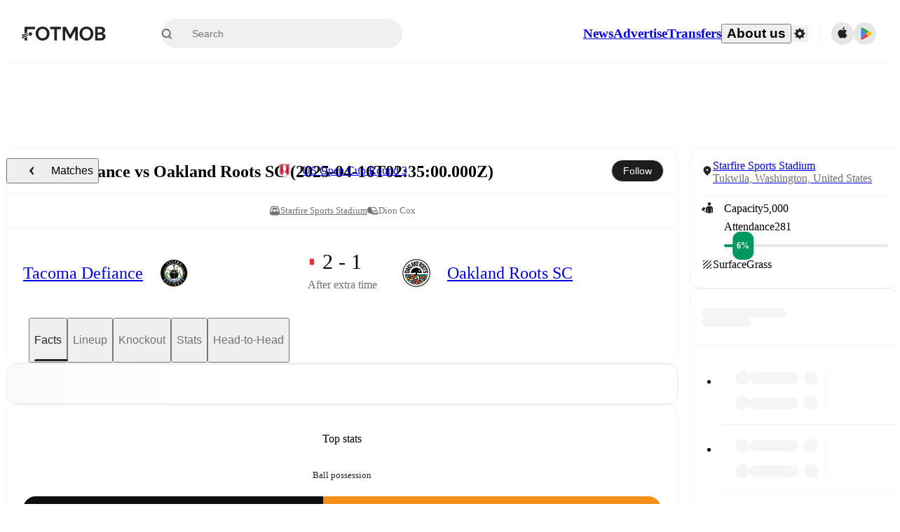

--- FILE ---
content_type: text/html; charset=utf-8
request_url: https://www.fotmob.com/matches/tacoma-defiance-vs-oakland-roots-sc/jf83ezn5
body_size: 100496
content:
<!DOCTYPE html><html lang="en" dir="ltr"><head><meta name="apple-itunes-app" content="app-id=488575683"/><link rel="alternate" href="android-app://com.mobilefootie.wc2010/http"/><link rel="apple-touch-icon" href="/img/android-icon-192x192.png"/><link rel="manifest" href="/manifest.json"/><link rel="icon" type="image/x-icon" href="/favicon.ico"/><link rel="icon" type="image/png" href="/favicon.png"/><link rel="icon" type="image/png" sizes="96x96" href="/img/favicon-96x96.png"/><link rel="icon" type="image/svg+xml" href="/favicon.svg"/><meta name="apple-mobile-web-app-title" content="FotMob"/><meta name="color-scheme" content="dark light"/><meta name="robots" content="all"/><meta charSet="utf-8"/><meta name="viewport" content="width=device-width, initial-scale=1.0, maximum-scale=5.0"/><meta property="og:site_name" content="FotMob"/><meta property="fb:app_id" content="204905456199565"/><meta property="fb:admins" content="christer.nordvik"/><meta property="article:author" content="https://www.facebook.com/fotmob"/><meta property="article:publisher" content="https://www.facebook.com/fotmob"/><meta name="google-site-verification" content="iAsqa4atH8Kb02MqS9Sc0oZC__7WrvJYU6zYqJqE6Ww"/><link rel="alternate" type="application/atom+xml" title="Top news" href="https://www.fotmob.com/topnews/feed"/><link rel="alternate" hrefLang="en" href="https://www.fotmob.com/matches/tacoma-defiance-vs-oakland-roots-sc/jf83ezn5"/><link rel="alternate" hrefLang="en-GB" href="https://www.fotmob.com/en-GB/matches/tacoma-defiance-vs-oakland-roots-sc/jf83ezn5"/><link rel="alternate" hrefLang="ar" href="https://www.fotmob.com/ar/matches/tacoma-defiance-vs-oakland-roots-sc/jf83ezn5"/><link rel="alternate" hrefLang="da" href="https://www.fotmob.com/da/matches/tacoma-defiance-vs-oakland-roots-sc/jf83ezn5"/><link rel="alternate" hrefLang="de" href="https://www.fotmob.com/de/matches/tacoma-defiance-vs-oakland-roots-sc/jf83ezn5"/><link rel="alternate" hrefLang="el" href="https://www.fotmob.com/el/matches/tacoma-defiance-vs-oakland-roots-sc/jf83ezn5"/><link rel="alternate" hrefLang="es" href="https://www.fotmob.com/es/matches/tacoma-defiance-vs-oakland-roots-sc/jf83ezn5"/><link rel="alternate" hrefLang="fa" href="https://www.fotmob.com/fa/matches/tacoma-defiance-vs-oakland-roots-sc/jf83ezn5"/><link rel="alternate" hrefLang="fi" href="https://www.fotmob.com/fi/matches/tacoma-defiance-vs-oakland-roots-sc/jf83ezn5"/><link rel="alternate" hrefLang="fr" href="https://www.fotmob.com/fr/matches/tacoma-defiance-vs-oakland-roots-sc/jf83ezn5"/><link rel="alternate" hrefLang="hi" href="https://www.fotmob.com/hi/matches/tacoma-defiance-vs-oakland-roots-sc/jf83ezn5"/><link rel="alternate" hrefLang="id" href="https://www.fotmob.com/id/matches/tacoma-defiance-vs-oakland-roots-sc/jf83ezn5"/><link rel="alternate" hrefLang="it" href="https://www.fotmob.com/it/matches/tacoma-defiance-vs-oakland-roots-sc/jf83ezn5"/><link rel="alternate" hrefLang="ja" href="https://www.fotmob.com/ja/matches/tacoma-defiance-vs-oakland-roots-sc/jf83ezn5"/><link rel="alternate" hrefLang="ko" href="https://www.fotmob.com/ko/matches/tacoma-defiance-vs-oakland-roots-sc/jf83ezn5"/><link rel="alternate" hrefLang="my" href="https://www.fotmob.com/my/matches/tacoma-defiance-vs-oakland-roots-sc/jf83ezn5"/><link rel="alternate" hrefLang="nb" href="https://www.fotmob.com/nb/matches/tacoma-defiance-vs-oakland-roots-sc/jf83ezn5"/><link rel="alternate" hrefLang="nl" href="https://www.fotmob.com/nl/matches/tacoma-defiance-vs-oakland-roots-sc/jf83ezn5"/><link rel="alternate" hrefLang="pl" href="https://www.fotmob.com/pl/matches/tacoma-defiance-vs-oakland-roots-sc/jf83ezn5"/><link rel="alternate" hrefLang="pt-BR" href="https://www.fotmob.com/pt-BR/matches/tacoma-defiance-vs-oakland-roots-sc/jf83ezn5"/><link rel="alternate" hrefLang="pt-PT" href="https://www.fotmob.com/pt-PT/matches/tacoma-defiance-vs-oakland-roots-sc/jf83ezn5"/><link rel="alternate" hrefLang="ro" href="https://www.fotmob.com/ro/matches/tacoma-defiance-vs-oakland-roots-sc/jf83ezn5"/><link rel="alternate" hrefLang="ru" href="https://www.fotmob.com/ru/matches/tacoma-defiance-vs-oakland-roots-sc/jf83ezn5"/><link rel="alternate" hrefLang="sv" href="https://www.fotmob.com/sv/matches/tacoma-defiance-vs-oakland-roots-sc/jf83ezn5"/><link rel="alternate" hrefLang="sw" href="https://www.fotmob.com/sw/matches/tacoma-defiance-vs-oakland-roots-sc/jf83ezn5"/><link rel="alternate" hrefLang="th" href="https://www.fotmob.com/th/matches/tacoma-defiance-vs-oakland-roots-sc/jf83ezn5"/><link rel="alternate" hrefLang="tr" href="https://www.fotmob.com/tr/matches/tacoma-defiance-vs-oakland-roots-sc/jf83ezn5"/><link rel="alternate" hrefLang="uk" href="https://www.fotmob.com/uk/matches/tacoma-defiance-vs-oakland-roots-sc/jf83ezn5"/><link rel="alternate" hrefLang="vi" href="https://www.fotmob.com/vi/matches/tacoma-defiance-vs-oakland-roots-sc/jf83ezn5"/><link rel="alternate" hrefLang="zh-Hans" href="https://www.fotmob.com/zh-Hans/matches/tacoma-defiance-vs-oakland-roots-sc/jf83ezn5"/><link rel="alternate" hrefLang="x-default" href="https://www.fotmob.com/matches/tacoma-defiance-vs-oakland-roots-sc/jf83ezn5"/><link rel="canonical" href="https://www.fotmob.com/matches/tacoma-defiance-vs-oakland-roots-sc/jf83ezn5"/><title>Tacoma Defiance vs Oakland Roots SC - live score, predicted lineups and H2H stats</title><meta name="title" content="Tacoma Defiance vs Oakland Roots SC - live score, predicted lineups and H2H stats"/><meta name="description" content="Tacoma Defiance vs Oakland Roots SC on Wed, Apr 16, 2025, 02:35 UTC. Check live results, H2H, match stats, lineups, player ratings, insights, team forms, shotmap, and highlights."/><meta property="og:title" content="Tacoma Defiance vs Oakland Roots SC - live score, predicted lineups and H2H stats"/><meta property="og:description" content="Tacoma Defiance vs Oakland Roots SC on Wed, Apr 16, 2025, 02:35 UTC. Check live results, H2H, match stats, lineups, player ratings, insights, team forms, shotmap, and highlights."/><meta property="og:type" content="website"/><meta property="og:url" content="https://www.fotmob.com/matches/tacoma-defiance-vs-oakland-roots-sc/jf83ezn5"/><meta property="og:image" content="https://www.fotmob.com/match/preview?matchId=4766950"/><meta property="og:image:secure_url" content="https://www.fotmob.com/match/preview?matchId=4766950"/><meta property="og:image:url" content="https://www.fotmob.com/match/preview?matchId=4766950"/><meta name="twitter:image" content="https://www.fotmob.com/match/preview?matchId=4766950"/><meta name="twitter:url" content="https://www.fotmob.com/match/preview?matchId=4766950"/><meta property="og:image:width" content="1200"/><meta property="og:image:height" content="628"/><meta name="twitter:card" content="summary_large_image"/><meta name="twitter:title" content="Tacoma Defiance vs Oakland Roots SC - live score, predicted lineups and H2H stats"/><meta name="twitter:description" content="Tacoma Defiance vs Oakland Roots SC on Wed, Apr 16, 2025, 02:35 UTC. Check live results, H2H, match stats, lineups, player ratings, insights, team forms, shotmap, and highlights."/><script type="application/ld+json">{"@context":"https://schema.org","@type":"FAQPage","mainEntity":[{"@type":"Question","name":"Who won between Tacoma Defiance and Oakland Roots SC on Wed, 16 Apr 2025 02:35:00 GMT?","acceptedAnswer":{"@type":"Answer","text":"Tacoma Defiance won 2–1 over Oakland Roots SC on Wed, 16 Apr 2025 02:35:00 GMT."}}]}</script><script type="application/ld+json">{"@context":"https://schema.org","@type":"SportsEvent","sport":"Football/Soccer","homeTeam":{"@context":"https://schema.org","@type":"SportsTeam","name":"Tacoma Defiance","sport":"Football/Soccer","logo":"https://images.fotmob.com/image_resources/logo/teamlogo/614327.png","url":"https://www.fotmob.com/teams/614327/overview/tacoma-defiance","location":null,"memberOf":null},"awayTeam":{"@context":"https://schema.org","@type":"SportsTeam","name":"Oakland Roots SC","sport":"Football/Soccer","logo":"https://images.fotmob.com/image_resources/logo/teamlogo/1130413.png","url":"https://www.fotmob.com/teams/1130413/overview/oakland-roots-sc","location":null,"memberOf":null},"name":"Tacoma Defiance vs Oakland Roots SC","description":"Follow Tacoma Defiance vs Oakland Roots SC live on fotmob.com","startDate":"2025-04-16T02:35:00.000Z","endDate":"2025-04-16T04:35:00.000Z","eventStatus":"https://schema.org/EventScheduled","eventAttendanceMode":"https://schema.org/OnlineEventAttendanceMode","location":{"@type":"Place","name":"Starfire Sports Stadium","latitude":47.469849,"longitude":-122.247115,"address":{"@type":"PostalAddress","addressCountry":"United States","addressLocality":"Tukwila, Washington"}},"image":["https://images.fotmob.com/image_resources/logo/teamlogo/614327.png","https://images.fotmob.com/image_resources/logo/teamlogo/1130413.png"],"organizer":{"@type":"Organization","name":"FotMob","url":"https://www.fotmob.com","logo":"https://www.fotmob.com/img/fotmob_icon_2017.png"},"offers":{"@type":"Offer","url":"https://www.fotmob.com/match/4766950","availability":"https://schema.org/InStock","price":"0","priceCurrency":"USD","validFrom":"2025-04-16T02:35:00.000Z"},"performer":[{"@type":"SportsTeam","name":"Tacoma Defiance","url":"https://www.fotmob.com/teams/614327/overview/tacoma-defiance"},{"@type":"SportsTeam","name":"Oakland Roots SC","url":"https://www.fotmob.com/teams/1130413/overview/oakland-roots-sc"}]}</script><script type="application/ld+json">[{"@context":"https://schema.org","@type":"BreadcrumbList","itemListElement":[{"@type":"ListItem","position":1,"name":"Home","item":"https://www.fotmob.com"},{"@type":"ListItem","position":2,"name":"US Open Cup","item":"https://www.fotmob.com/leagues/9441/overview/us-open-cup"},{"@type":"ListItem","position":3,"name":"Tacoma Defiance - Oakland Roots SC","item":"https://www.fotmob.com/match/4766950"}]},{"@context":"https://schema.org","@type":"BreadcrumbList","itemListElement":[{"@type":"ListItem","position":1,"name":"Home","item":"https://www.fotmob.com"},{"@type":"ListItem","position":2,"name":"US Open Cup","item":"https://www.fotmob.com/leagues/9441/overview/us-open-cup"},{"@type":"ListItem","position":3,"name":"Oakland Roots SC","item":"https://www.fotmob.com/teams/1130413/overview/oakland-roots-sc"},{"@type":"ListItem","position":4,"name":"Tacoma Defiance - Oakland Roots SC","item":"https://www.fotmob.com/match/4766950"}]},{"@context":"https://schema.org","@type":"BreadcrumbList","itemListElement":[{"@type":"ListItem","position":1,"name":"Home","item":"https://www.fotmob.com"},{"@type":"ListItem","position":2,"name":"US Open Cup","item":"https://www.fotmob.com/leagues/9441/overview/us-open-cup"},{"@type":"ListItem","position":3,"name":"Tacoma Defiance","item":"https://www.fotmob.com/teams/614327/overview/tacoma-defiance"},{"@type":"ListItem","position":4,"name":"Tacoma Defiance - Oakland Roots SC","item":"https://www.fotmob.com/match/4766950"}]}]</script><meta name="next-head-count" content="72"/><script>
            window['gtag_enable_tcf_support'] = true;
            window.dataLayer = window.dataLayer || [];

            function gtag(){dataLayer.push(arguments);}

            gtag("consent", "default", {
              ad_user_data: "denied",
              ad_personalization: "denied",
              ad_storage: "denied",
              analytics_storage: "denied",
              wait_for_update: 500,
            });

            var googletag = googletag || {};
            googletag.cmd = googletag.cmd || [];
          </script><meta name="facebook-domain-verification" content="zl0z5wgwj5g4s04a6b66shd41rcv73"/><link rel="preload" href="/_next/static/media/e4af272ccee01ff0-s.p.woff2" as="font" type="font/woff2" crossorigin="anonymous" data-next-font="size-adjust"/><link rel="preload" href="/_next/static/media/ac201f8f53077d02-s.p.woff2" as="font" type="font/woff2" crossorigin="anonymous" data-next-font="size-adjust"/><link rel="preload" href="/_next/static/media/69a3e8519bc48631-s.p.woff2" as="font" type="font/woff2" crossorigin="anonymous" data-next-font="size-adjust"/><link rel="preload" href="/_next/static/media/eafd199e46aeca6e-s.p.woff2" as="font" type="font/woff2" crossorigin="anonymous" data-next-font="size-adjust"/><link rel="preload" href="/_next/static/css/6edf3b2e5dcfe103.css" as="style"/><link rel="stylesheet" href="/_next/static/css/6edf3b2e5dcfe103.css" data-n-g=""/><link rel="preload" href="/_next/static/css/303db8ae89685fdc.css" as="style"/><link rel="stylesheet" href="/_next/static/css/303db8ae89685fdc.css"/><link rel="preload" href="/_next/static/css/4092cb3d8001a731.css" as="style"/><link rel="stylesheet" href="/_next/static/css/4092cb3d8001a731.css"/><noscript data-n-css=""></noscript><script defer="" nomodule="" src="/_next/static/chunks/polyfills-42372ed130431b0a.js"></script><script defer="" src="/_next/static/chunks/85088-20306f2238af5537.js"></script><script defer="" src="/_next/static/chunks/5642-0d0fdc22adcaf135.js"></script><script defer="" src="/_next/static/chunks/48690.866ae4fece197989.js"></script><script defer="" src="/_next/static/chunks/49454-ed255ae1c2fe58f8.js"></script><script defer="" src="/_next/static/chunks/34221-81ae7c84e01a0dfb.js"></script><script defer="" src="/_next/static/chunks/66839-27a0877f864fc4dd.js"></script><script defer="" src="/_next/static/chunks/48030.68ccadc3803a1318.js"></script><script defer="" src="/_next/static/chunks/39323-b7177bc5c2674435.js"></script><script defer="" src="/_next/static/chunks/314.40360bca6566a8ea.js"></script><script defer="" src="/_next/static/chunks/48484-c175f7894e3b24be.js"></script><script defer="" src="/_next/static/chunks/75030-94e61e6e2c1437da.js"></script><script defer="" src="/_next/static/chunks/35030-eb34baf766652b74.js"></script><script defer="" src="/_next/static/chunks/91565.cb37507e152e983c.js"></script><script defer="" src="/_next/static/chunks/66319.7ca250b2622ba065.js"></script><script defer="" src="/_next/static/chunks/34507.9d6266d39c2b1eae.js"></script><script defer="" src="/_next/static/chunks/17523.c266c38a69879b16.js"></script><script defer="" src="/_next/static/chunks/96283.1d4b6108d11ab0f5.js"></script><script defer="" src="/_next/static/chunks/5094.ae1a353a4b7972b7.js"></script><script defer="" src="/_next/static/chunks/43033-b43c784e585efbab.js"></script><script defer="" src="/_next/static/chunks/28778-296032c8ec0a221a.js"></script><script defer="" src="/_next/static/chunks/87422.d521459d834b4b94.js"></script><script defer="" src="/_next/static/chunks/79508.c99f407306297829.js"></script><script defer="" src="/_next/static/chunks/64245.f99fa5ec18ff2400.js"></script><script defer="" src="/_next/static/chunks/73857.af2e1208880a0266.js"></script><script defer="" src="/_next/static/chunks/76479.d68efdcbd4a048bc.js"></script><script defer="" src="/_next/static/chunks/82249.1e62dffaf53b4850.js"></script><script defer="" src="/_next/static/chunks/57300-0df11a3da96e3cd9.js"></script><script defer="" src="/_next/static/chunks/56819.811466590ebe4658.js"></script><script defer="" src="/_next/static/chunks/40257.c117cbcc1c4b4ce3.js"></script><script defer="" src="/_next/static/chunks/89220.c1e899958396e092.js"></script><script defer="" src="/_next/static/chunks/25335.e63d1bb91730fa05.js"></script><script defer="" src="/_next/static/chunks/98388-3d1cdfeab35da6cc.js"></script><script defer="" src="/_next/static/chunks/21357-896897ca3ec6fbf1.js"></script><script defer="" src="/_next/static/chunks/17857-eaca97dd9a146b72.js"></script><script defer="" src="/_next/static/chunks/49484-49fb8ec558502184.js"></script><script defer="" src="/_next/static/chunks/70215.c6a62736b0f1f759.js"></script><script defer="" src="/_next/static/chunks/97770-77a66b7c911b3e76.js"></script><script defer="" src="/_next/static/chunks/3413.cf94a5a15836501b.js"></script><script defer="" src="/_next/static/chunks/42420-bb3b5ce9f987a2ab.js"></script><script defer="" src="/_next/static/chunks/6322.15870081d6637535.js"></script><script defer="" src="/_next/static/chunks/37353.56f19ab7930e545b.js"></script><script defer="" src="/_next/static/chunks/22073.3e6f337c3ad11a31.js"></script><script defer="" src="/_next/static/chunks/81922.13108107ce075e7a.js"></script><script defer="" src="/_next/static/chunks/19538.66f1e4a0477f3a6f.js"></script><script defer="" src="/_next/static/chunks/76164.f2f56fb404dbc5ac.js"></script><script defer="" src="/_next/static/chunks/68195.9f26d19a7cb89fb7.js"></script><script defer="" src="/_next/static/chunks/8646.5ca4441bfa276724.js"></script><script defer="" src="/_next/static/chunks/24417.ccc66b250753455f.js"></script><script defer="" src="/_next/static/chunks/33651.6a34cdc556c4601d.js"></script><script defer="" src="/_next/static/chunks/82687.893b2034a7eb0f59.js"></script><script defer="" src="/_next/static/chunks/11797.4c3b1cf5c86c377a.js"></script><script defer="" src="/_next/static/chunks/89330.2c3bedd7f7952b07.js"></script><script defer="" src="/_next/static/chunks/28210.d012fb37a4089019.js"></script><script defer="" src="/_next/static/chunks/75962-4d5adb7a2a1f92f4.js"></script><script defer="" src="/_next/static/chunks/89149-d37750e379e4bf17.js"></script><script defer="" src="/_next/static/chunks/99359-8f16b0b9a276ae19.js"></script><script defer="" src="/_next/static/chunks/83187-9442f08ef3861104.js"></script><script defer="" src="/_next/static/chunks/59097.59a77953db6f70eb.js"></script><script defer="" src="/_next/static/chunks/75572.c9f9f12a1979bee8.js"></script><script defer="" src="/_next/static/chunks/77178.6379f301cc63610f.js"></script><script defer="" src="/_next/static/chunks/69747.b069e03e237ccd17.js"></script><script defer="" src="/_next/static/chunks/12382-effb0bedfe9ef082.js"></script><script defer="" src="/_next/static/chunks/20445.d3866032ea405436.js"></script><script defer="" src="/_next/static/chunks/8173.b83ecfcc2ce9b0ef.js"></script><script defer="" src="/_next/static/chunks/36920.e4b255fdd24400e3.js"></script><script defer="" src="/_next/static/chunks/96548.a3c75f4dc50cb5c4.js"></script><script defer="" src="/_next/static/chunks/55756.0ff3ea39b2cbfeb6.js"></script><script defer="" src="/_next/static/chunks/32741.93aae022b66bbadd.js"></script><script defer="" src="/_next/static/chunks/39162.86f5b9b537cb38e1.js"></script><script defer="" src="/_next/static/chunks/39843.ba9fa6a79dd2d939.js"></script><script defer="" src="/_next/static/chunks/54815-a214aed32f783b6d.js"></script><script defer="" src="/_next/static/chunks/19622.75d51f37c20a9aea.js"></script><script defer="" src="/_next/static/chunks/22568.4d5f9df7780fc192.js"></script><script defer="" src="/_next/static/chunks/34996.bc8d1c5d59de75b2.js"></script><script defer="" src="/_next/static/chunks/7599.a185351a7603b30b.js"></script><script defer="" src="/_next/static/chunks/7185.571323b7d756551f.js"></script><script defer="" src="/_next/static/chunks/31916.83827c01e7c16c37.js"></script><script defer="" src="/_next/static/chunks/90118.534922ff3b532f3b.js"></script><script src="/_next/static/chunks/webpack-f8d2e4ad0eadbed7.js" defer=""></script><script src="/_next/static/chunks/framework-1de4494bc2661013.js" defer=""></script><script src="/_next/static/chunks/main-1b323040ec5cab07.js" defer=""></script><script src="/_next/static/chunks/pages/_app-79a67b213f328600.js" defer=""></script><script src="/_next/static/chunks/41664-97c71784feb2e6c8.js" defer=""></script><script src="/_next/static/chunks/76112-0e563388f895b754.js" defer=""></script><script src="/_next/static/chunks/57484-14fee8aa587c7e3b.js" defer=""></script><script src="/_next/static/chunks/97106-1d9afb6d37981c3d.js" defer=""></script><script src="/_next/static/chunks/83253-73af13f63b8bcdd7.js" defer=""></script><script src="/_next/static/chunks/37217-1c895addb7ec0845.js" defer=""></script><script src="/_next/static/chunks/50224-e02b904246dd8481.js" defer=""></script><script src="/_next/static/chunks/4878-d3b5bc596ebfb46f.js" defer=""></script><script src="/_next/static/chunks/45019-7cc8f66187ba691e.js" defer=""></script><script src="/_next/static/chunks/37401-98d4ea9fc4489a2e.js" defer=""></script><script src="/_next/static/chunks/pages/matches/%5Bseo%5D/%5Bh2h%5D-0dbeac9e73d521aa.js" defer=""></script><script src="/_next/static/ms8DK9dRxMKn_ulMcw5kk/_buildManifest.js" defer=""></script><script src="/_next/static/ms8DK9dRxMKn_ulMcw5kk/_ssgManifest.js" defer=""></script><style id="__jsx-2214183819">:root{--font-inter:'__Inter_f367f3', '__Inter_Fallback_f367f3', sans-serif;--font-walsheim:'__walsheim_e6bd29', '__walsheim_Fallback_e6bd29', sans-serif}</style></head><body class="font-default antialiased"><div id="__next"><script type="text/javascript" src="/theme.js"></script><style data-emotion="css-global 1301d66">.theme-light{--GlobalColorScheme-BoxShadow:0 10px 40px 0 rgba(0, 0, 0, 0.2);--GlobalColorScheme-SelectionColor:rgba(204, 204, 204, 1);--GlobalColorScheme-InsightTextColor:rgba(70, 70, 70, 1.0);--GlobalColorScheme-Divider:1px solid rgba(245, 245, 245, 1.0);--GlobalColorScheme-IconColor:rgba(34, 34, 34, 1.0);--GlobalColorScheme-IconDisabledColor:rgba(204, 204, 204, 1);--GlobalColorScheme-Button-color:rgba(34, 34, 34, 1.0);--GlobalColorScheme-Button-colorActive:rgba(255, 255, 255, 1.0);--GlobalColorScheme-Button-background:rgba(255, 255, 255, 1.0);--GlobalColorScheme-Button-backgroundActive:rgba(34, 34, 34, 1.0);--GlobalColorScheme-Button-backgroundHover:rgba(234, 234, 234, 1.0);--GlobalColorScheme-Button-border:solid 1px rgba(232, 232, 232, 1.0);--GlobalColorScheme-Carousel-dotActive:rgba(0, 152 , 95, 1.0);--GlobalColorScheme-Carousel-dotInactive:rgba(34, 34, 34, 1.0);--GlobalColorScheme-Carousel-dotOpacity:0.2;--GlobalColorScheme-Carousel-dotHoverOpacity:0.7;--GlobalColorScheme-ThemeColor:rgba(0, 152 , 95, 1.0);--GlobalColorScheme-Logo-color:rgba(34, 34, 34, 1.0);--GlobalColorScheme-Skeleton-baseColor:rgba(255, 255, 255, 1.0);--GlobalColorScheme-Skeleton-highlightColor:rgba(245, 245, 245, 1.0);--GlobalColorScheme-Skeleton-elementBaseColor:rgba(214, 214, 214, 1);--GlobalColorScheme-Skeleton-elementHighlightColor:rgba(255, 255, 255, 1.0);--GlobalColorScheme-Skeleton-newsCoverImage:rgba(232, 232, 232, 1.0);--GlobalColorScheme-Skeleton-newsCoverText:rgba(240, 240, 240, 1.0);--GlobalColorScheme-Hamburger-color:rgba(51, 51, 51, 1.0);--GlobalColorScheme-ChevronSvg-leaguesDropdown:rgba(51, 51, 51, 1.0);--GlobalColorScheme-ChevronSvg-datepickerDropdown:rgba(0, 152 , 95, 1.0);--GlobalColorScheme-ChevronSvg-datepickerRightLeft:rgba(34, 34, 34, 1.0);--GlobalColorScheme-SearchSvg-color:rgba(51, 51, 51, 1.0);--GlobalColorScheme-UserIconFallbackSvg-color:rgba(51, 51, 51, 1.0);--GlobalColorScheme-TrendingSvg-color:rgba(51, 51, 51, 1.0);--GlobalColorScheme-SocialItem-color:rgba(51, 51, 51, 1.0);--GlobalColorScheme-PlayerPositionPitchSvg-lineColor:rgba(239, 239, 239, 1.0);--GlobalColorScheme-PlayerPositionPitchSvg-pitchColor:rgba(255, 255, 255, 1.0);--GlobalColorScheme-PlayerPositionPitchSvg-badgeTextColor:rgba(255, 255, 255, 1.0);--GlobalColorScheme-PlayerPositionPitchSvg-badgeBackgroundColor:rgba(51, 51, 51, 1.0);--GlobalColorScheme-ArrowBackSvg-color:rgba(51, 51, 51, 1.0);--GlobalColorScheme-DefaultColor-white:rgba(255, 255, 255, 1.0);--GlobalColorScheme-DefaultColor-black:rgba(34, 34, 34, 1.0);--GlobalColorScheme-DefaultColor-green:rgba(0, 152 , 95, 1.0);--GlobalColorScheme-DefaultColor-lightgreen:rgba(178, 222, 206, 1.0);--GlobalColorScheme-DefaultColor-grey:rgba(131, 131, 131, 1.0);--GlobalColorScheme-DefaultColor-lightGrey:rgba(152, 152, 152, 1.0);--GlobalColorScheme-DefaultColor-lightDarkGrey:rgba(113, 113, 113, 1.0);--GlobalColorScheme-DefaultColor-lightBlue:rgba(14, 135, 224, 1.0);--GlobalColorScheme-DefaultColor-darkGray:rgba(51, 51, 51, 1.0);--GlobalColorScheme-DefaultColor-whiteOrBlack:rgba(34, 34, 34, 1.0);--GlobalColorScheme-DefaultColor-blackOrWhite:rgba(255, 255, 255, 1.0);--GlobalColorScheme-DefaultColor-win:rgba(0, 152 , 95, 1.0);--GlobalColorScheme-DefaultColor-lose:rgba(221, 54, 54, 1.0);--GlobalColorScheme-DefaultColor-draw:rgba(89, 100, 112, 1);--GlobalColorScheme-DefaultColor-white80:rgba(255, 255, 255, 0.8);--GlobalColorScheme-Text-textDefault:rgba(34, 34, 34, 1.0);--GlobalColorScheme-Text-secondaryText:rgba(159, 159, 159, 1.0);--GlobalColorScheme-Text-secondaryText2:rgba(113, 113, 113, 1.0);--GlobalColorScheme-Text-secondaryText3:rgba(56, 56, 56, 1.0);--GlobalColorScheme-Text-secondaryText4:rgba(70, 70, 70, 1.0);--GlobalColorScheme-Text-secondaryText5:rgba(56, 56, 56, 1.0);--GlobalColorScheme-Text-lighterTextDefault:rgba(152, 152, 152, 1.0);--GlobalColorScheme-Text-textSuccess:rgba(0, 152 , 95, 1.0);--GlobalColorScheme-Text-textWarning:rgba(221, 54, 54, 1.0);--GlobalColorScheme-Text-darkText1:rgba(131, 131, 131, 1.0);--GlobalColorScheme-Text-link:rgba(0, 178, 133, 1.0);--GlobalColorScheme-Text-lightText:rgba(178, 178, 178, 1.0);--GlobalColorScheme-Background-background0:rgba(255, 255, 255, 1.0);--GlobalColorScheme-Background-background1:rgba(250, 250, 250, 1.0);--GlobalColorScheme-Background-background2:rgba(245, 245, 245, 1.0);--GlobalColorScheme-Background-background3:rgba(242, 244, 247, 1.0);--GlobalColorScheme-Background-background4:rgba(240, 240, 240, 1.0);--GlobalColorScheme-Background-background5:rgba(240, 240, 240, 1.0);--GlobalColorScheme-Background-background6:rgba(242, 244, 247, 1.0);--GlobalColorScheme-Background-main:rgba(250, 250, 250, 1.0);--GlobalColorScheme-Background-card:rgba(255, 255, 255, 1.0);--GlobalColorScheme-Background-cardSecondary:rgba(255, 255, 255, 1.0);--GlobalColorScheme-Background-cardHover:rgba(245, 245, 245, 1.0);--GlobalColorScheme-Background-placeholder:rgba(232, 232, 232, 1.0);--GlobalColorScheme-Background-placeholder2:rgba(250, 250, 250, 1.0);--GlobalColorScheme-Background-dialog:rgba(255, 255, 255, 1.0);--GlobalColorScheme-Border-borderColor1:rgba(250, 250, 250, 1.0);--GlobalColorScheme-Border-borderColor2:rgba(232, 232, 232, 1.0);--GlobalColorScheme-Border-borderColor3:rgba(223, 223, 223, 1.0);--GlobalColorScheme-Border-borderColor4:rgba(245, 245, 245, 1.0);--GlobalColorScheme-Border-borderColor5:rgba(222, 222, 222, 1.0);--GlobalColorScheme-Border-borderColor6:rgba(222, 222, 222, 1.0);--GlobalColorScheme-Border-cardBorder:solid 1px rgba(240, 240, 240, 1.0);--GlobalColorScheme-Border-dividerColor:rgba(245, 245, 245, 1.0);--GlobalColorScheme-Border-livetickerStatItemBorder:rgba(240, 240, 240, 1.0);--GlobalColorScheme-Tile-tileBg0:rgba(249, 249, 250, 1.0);--GlobalColorScheme-Tile-tileBg1:rgba(238, 238, 238, 1.0);--GlobalColorScheme-Tile-tileBg2:rgba(242, 244, 247, 1.0);--GlobalColorScheme-Hover-linkHover:rgba(0, 152 , 95, 1.0);--GlobalColorScheme-Tooltip-background:rgba(51, 51, 51, 1.0);--GlobalColorScheme-Tooltip-text:rgba(255, 255, 255, 1.0);--GlobalColorScheme-DividerColor:rgba(245, 245, 245, 1.0);--GlobalColorScheme-SegmentedControl-background:rgba(232, 232, 232, 1.0);--GlobalColorScheme-SegmentedControl-activeBackground:rgba(255, 255, 255, 1.0);--GlobalColorScheme-SegmentedControl-activeText:rgba(0, 152 , 95, 1.0);--GlobalColorScheme-SegmentedControl-inactiveText:rgba(34, 34, 34, 1.0);--GlobalColorScheme-ContinueInAppPopup-background:rgba(255, 255, 255, 1.0);--GlobalColorScheme-ContinueInAppPopup-titleText:rgba(34, 34, 34, 1.0);--GlobalColorScheme-ContinueInAppPopup-descriptionText:rgba(70, 70, 70, 1.0);--GlobalColorScheme-ContinueInAppPopup-primaryButtonBackground:rgba(0, 152 , 95, 1.0);--GlobalColorScheme-ContinueInAppPopup-secondaryButtonText:rgba(113, 113, 113, 1.0);--GlobalColorScheme-MarketValueGraph-HeaderDivider:rgba(234, 234, 234, 1.0);--GlobalColorScheme-MarketValueGraph-chartBackground:rgba(245, 245, 245, 1.0);--GlobalColorScheme-MarketValueGraph-chartDash:rgba(222, 222, 222, 1.0);--GlobalColorScheme-MarketValueGraph-cursorLine:rgba(141, 148, 153, 1.0);--GlobalColorScheme-MarketValueGraph-mobileGraphBorderLine:rgba(222, 222, 222, 1.0);--GlobalColorScheme-MarketValueGraph-tooltipBackground:rgba(255, 255, 255, 1.0);--GlobalColorScheme-MarketValueGraph-tooltipBorder:rgba(222, 222, 222, 1.0);--Follow-FollowButton-border:1px solid rgba(232, 232, 232, 1.0);--Follow-FollowButton-background:rgba(29, 29, 29, 1.0);--Follow-FollowButton-text:rgba(255, 255, 255, 1.0);--Follow-FollowButton-backgroundHover:rgba(51, 51, 51, 1.0);--Follow-FollowButton-backgroundPressed:rgba(70, 70, 70, 1.0);--Follow-FollowingButton-border:1px solid rgba(232, 232, 232, 1.0);--Follow-FollowingButton-text:rgba(34, 34, 34, 1.0);--Follow-FollowingButton-background:transparent;--Follow-FollowingButton-backgroundHover:rgba(245, 245, 245, 1.0);--Follow-FollowingButton-backgroundPressed:rgba(232, 232, 232, 1.0);--Follow-FollowButtonTransparent-border:1px solid transparent;--Follow-FollowButtonTransparent-text:black;--Follow-FollowButtonTransparent-background:rgba(255, 255, 255, 1.0);--Follow-FollowButtonTransparent-backgroundHover:rgba(222, 222, 222, 1.0);--Follow-FollowButtonTransparent-backgroundPressed:rgba(204, 204, 204, 1);--Follow-FollowingButtonTransparent-border:1px solid rgba(255, 255, 255, 1.0);--Follow-FollowingButtonTransparent-text:rgba(255, 255, 255, 1.0);--Follow-FollowingButtonTransparent-background:transparent;--Follow-FollowingButtonTransparent-backgroundHover:rgba(255, 255, 255, 0.1);--Follow-FollowingButtonTransparent-backgroundPressed:rgba(255, 255, 255, 0.2);--Follow-FollowingInternalBorder:1px solid rgba(232, 232, 232, 1.0);--Follow-FollowingInternalTransparentBorder:1px solid rgba(255, 255, 255, 1.0);--Follow-FollowingDropdown-background:rgba(255, 255, 255, 1.0);--Follow-FollowingDropdown-backgroundHover:rgba(245, 245, 245, 1.0);--Follow-FollowStar-icon-default:rgba(159, 159, 159, 1.0);--Follow-FollowStar-icon-hover:rgba(255, 255, 255, 1.0);--Follow-FollowStar-icon-active:rgba(255, 255, 255, 1.0);--Follow-FollowStar-icon-selected:rgba(204, 204, 204, 1);--Follow-FollowStar-background-default:rgba(240, 240, 240, 1.0);--Follow-FollowStar-background-hover:rgba(113, 113, 113, 1.0);--Follow-FollowStar-background-active:rgba(70, 70, 70, 1.0);--Follow-FollowStar-background-selected:rgba(255, 255, 255, 1.0);--Follow-FollowStar-border-default:rgba(222, 222, 222, 1.0);--Follow-FollowStar-border-hover:rgba(113, 113, 113, 1.0);--Follow-FollowStar-border-active:rgba(70, 70, 70, 1.0);--Follow-FollowStar-border-selected:rgba(222, 222, 222, 1.0);--TLHeader-buttonBackground:rgba(255, 255, 255, 1.0);--TLHeader-buttonHoverBackground:rgba(245, 245, 245, 1.0);--TLHeader-buttonColor:rgba(34, 34, 34, 1.0);--TLHeader-buttonHoverColor:rgba(34, 34, 34, 1.0);--TLHeader-buttonBorder:1px solid rgba(232, 232, 232, 1.0);--TLIcon-border:1px solid rgba(232, 232, 232, 1.0);--TLIcon-background:rgba(255, 255, 255, 1.0);--PlayerIcon-background:rgba(240, 240, 240, 1.0);--SyncCalendar-buttonBackground:rgba(0, 152 , 95, 1.0);--SyncCalendar-buttonColor:rgba(255, 255, 255, 1.0);--ThemeToggle-ToggleTrack-background:rgba(142, 142, 142, 1.0);--ThemeToggle-ToggleThumb-background:rgba(255, 255, 255, 1.0);--Squad-background:rgba(255, 255, 255, 1.0);--Squad-border:rgba(245, 245, 245, 1.0);--Squad-playerIconBackground:rgba(245, 245, 245, 1.0);--FtContainer-border:1px solid rgba(234, 234, 234, 1.0);--MainHeader-background:rgba(255, 255, 255, 1.0);--MainHeader-bottomBorder:rgba(245, 245, 245, 1.0);--MainHeader-aboutUsDropdownDividerColor:rgba(245, 245, 245, 1.0);--MainHeader-SearchBox-searchIconColor:rgba(113, 113, 113, 1.0);--MainHeader-SearchBox-searchIconFocusColor:rgba(51, 51, 51, 1.0);--MainHeader-SearchBox-searchBackground:rgba(240, 240, 240, 1.0);--MainHeader-SearchBox-searchPlaceholderText:rgba(113, 113, 113, 1.0);--MainHeader-SearchBox-searchResultHoverBackground:rgba(240, 240, 240, 1.0);--MainHeader-SearchBox-popularSearchButtonBackground:rgba(237, 237, 237, 1.0);--MainHeader-SettingsDropdown-background:rgba(255, 255, 255, 1.0);--MainHeader-SettingsDropdown-backgroundActive:rgba(232, 232, 232, 1.0);--MainHeader-SettingsDropdown-iconColor:rgba(159, 159, 159, 1.0);--MainHeader-SettingsDropdown-iconHoverColor:rgba(34, 34, 34, 1.0);--MainHeader-SettingsDropdown-iconActiveColor:rgba(34, 34, 34, 1.0);--MainHeader-SettingsDropdown-boxShadowMobile:0px 1px 11px rgba(0, 0, 0, 0.15);--MFColorScheme-statDescriptionColor:rgba(80, 80, 80, 1.0);--MFColorScheme-teamLostOnPenaltiesColor:rgba(159, 159, 159, 1.0);--MFColorScheme-OddsPoll-background:rgba(255, 255, 255, 1.0);--MFColorScheme-OddsPoll-userVoteColor:rgba(0, 152 , 95, 1.0);--MFColorScheme-OddsPoll-buttonBorder:1px solid rgba(232, 232, 232, 1.0);--MFColorScheme-OddsPoll-buttonTextColor:rgba(113, 113, 113, 1.0);--MFColorScheme-OddsPoll-buttonHover-text:rgba(255, 255, 255, 1.0);--MFColorScheme-OddsPoll-buttonHover-background:rgba(0, 152 , 95, 1.0);--MFColorScheme-OddsPoll-pollbarBackground:rgba(234, 234, 234, 1.0);--MFColorScheme-OddsPoll-pollbarBackgroundWinner:rgba(0, 152, 95, 0.3);--MFColorScheme-OddsPoll-pollbarColor:rgba(113, 113, 113, 1.0);--MFColorScheme-OddsPoll-textColor:rgba(51, 51, 51, 1.0);--MFColorScheme-Odds-coeffBackground:rgba(237, 237, 237, 1.0);--MFColorScheme-Odds-inactiveText:rgba(113, 113, 113, 1.0);--MFColorScheme-Odds-marketTitle:rgba(74, 74, 74, 1.0);--MFColorScheme-OddsWebView-backgroundiOS:rgba(240, 240, 240, 1.0);--MFColorScheme-OddsWebView-backgroundAndroid:rgba(234, 234, 234, 1.0);--MFColorScheme-OddsWebView-marketName:rgba(51, 51, 51, 1.0);--MFColorScheme-OddsWebView-coeffBackgroundiOS:rgba(235, 244, 241, 1.0);--MFColorScheme-OddsWebView-coeffBackgroundAndroid:rgba(235, 244, 241, 1.0);--MFColorScheme-OddsWebView-coeffText:rgba(0, 152 , 95, 1.0);--MFColorScheme-OddsWebView-betChoiceName:rgba(113, 113, 113, 1.0);--MFColorScheme-OddsWebView-border:rgba(245, 245, 245, 0.7);--MFColorScheme-OddsWebView-playButton:rgba(0, 152 , 95, 1.0);--MFColorScheme-OddsWebView-playButtonText:rgba(255, 255, 255, 1.0);--MFColorScheme-OddsWebView-CouponBuilder-dateHeader:rgba(113, 113, 113, 1.0);--MFColorScheme-OddsWebView-CouponBuilder-selectedTeamIconFill:rgba(240, 240, 240, 1.0);--MFColorScheme-OddsWebView-CouponBuilder-selectedOddsButtonFill:rgba(222, 222, 222, 1.0);--MFColorScheme-OddsWebView-CouponBuilder-selectedOddsButtonText:rgba(51, 51, 51, 1.0);--MFColorScheme-OddsWebView-CouponBuilder-teamBorder:rgba(232, 232, 232, 1.0);--MFColorScheme-OddsWebView-CouponBuilder-matchTime:rgba(113, 113, 113, 1.0);--MFColorScheme-OddsWebView-CouponBuilder-drawerBackground:rgba(255, 255, 255, 1.0);--MFColorScheme-OddsWebView-CouponBuilder-drawerBorder:rgba(232, 232, 232, 1.0);--MFColorScheme-OddsWebView-CouponBuilder-playNowButtonText:rgba(255, 255, 255, 1.0);--MFColorScheme-OddsWebView-SegmentConrol-background:rgba(222, 222, 222, 1.0);--MFColorScheme-OddsWebView-SegmentConrol-highlightColor:rgba(255, 255, 255, 1.0);--MFColorScheme-Stadium-capacityPercentageBarBackground:rgba(232, 232, 232, 1.0);--MFColorScheme-Weather-rainText:rgba(70, 70, 70, 1.0);--MFColorScheme-Weather-sun:rgba(255, 206, 44, 1);--MFColorScheme-Weather-sunWhenThundering:rgba(240, 128, 34, 1.0);--MFColorScheme-Weather-bolt:rgba(255, 206, 44, 1);--MFColorScheme-Weather-cloud:rgba(222, 222, 222, 1.0);--MFColorScheme-Weather-rain:rgba(30, 136, 229, 1.0);--MFColorScheme-Weather-snow:rgba(204, 204, 204, 1);--MFColorScheme-Weather-moon:rgba(232, 232, 232, 1.0);--MFColorScheme-Weather-fog:rgba(222, 222, 222, 1.0);--MFColorScheme-LTCFilter-containerBackground:rgba(142, 142, 142, 1.0);--MFColorScheme-LTCFilter-backgroundChecked:rgba(0, 152 , 95, 1.0);--MFColorScheme-LTCFilter-backgroundUnChecked:rgba(142, 142, 142, 1.0);--MFColorScheme-LTCFilter-textColor:rgba(113, 113, 113, 1.0);--MFColorScheme-Shotmap-pitchBackground:rgba(250, 250, 250, 1.0);--MFColorScheme-Shotmap-goalLine:rgba(185, 185, 185, 1.0);--MFColorScheme-Shotmap-pitchLines:rgba(221, 221, 221, 1.0);--MFColorScheme-Shotmap-border:rgba(232, 232, 232, 1.0);--MFColorScheme-Shotmap-statText:rgba(51, 51, 51, 1.0);--MFColorScheme-Shotmap-ballPattern:rgba(51, 51, 51, 1.0);--MFColorScheme-Shotmap-Fullscreen-shotmapInfoBorder:solid 1px rgba(232, 232, 232, 1.0);--MFColorScheme-Shotmap-Fullscreen-statTitleColor:rgba(113, 113, 113, 1.0);--MFColorScheme-Shotmap-Fullscreen-browseButtonBorder:1px solid rgba(229, 229, 229, 1.0);--MFColorScheme-Shotmap-Fullscreen-browseButtonBackground:none;--MFColorScheme-RoundMatches-hoverColor:rgba(237, 237, 237, 1.0);--MFColorScheme-RoundMatches-highlightColor:rgba(237, 237, 237, 1.0);--MFFullscreenColorScheme-penaltyDivider:1px solid rgba(232, 232, 232, 1.0);--MFFullscreenColorScheme-headerBoxShadow:rgba(0, 0, 0, 0.07);--MFFullscreenColorScheme-eventIconColor:rgba(51, 51, 51, 1.0);--MFFullscreenColorScheme-eventIconBackground:rgba(255, 255, 255, 1.0);--MFFullscreenColorScheme-eventIconOutline:rgba(214, 214, 214, 1);--MFFullscreenColorScheme-badgeContainerOutline:1px solid rgba(232, 232, 232, 1.0);--MFFullscreenColorScheme-headerIconColor:rgba(113, 113, 113, 1.0);--MFFullscreenColorScheme-headerEventsColor:rgba(113, 113, 113, 1.0);--MFFullscreenColorScheme-seasonTopScores-name:rgba(92, 92, 92, 1.0);--MFFullscreenColorScheme-seasonTopScores-stat:rgba(113, 113, 113, 1.0);--MFFullscreenColorScheme-pitch:rgba(1, 147, 92, 1.0);--MFFullscreenColorScheme-pitchLines:rgba(13, 159, 104, 1.0);--MFFullscreenColorScheme-pitchPossible:rgba(89, 100, 112, 1);--MFFullscreenColorScheme-pitchLinesPossible:rgba(102, 112, 123, 1);--MFFullscreenColorScheme-lineupPlayerSubOutTextColor:rgba(255, 255, 255, 1.0);--MFFullscreenColorScheme-playerIconBackground:rgba(255, 255, 255, 1.0);--MFFullscreenColorScheme-subIconBackground:rgba(237, 237, 237, 1.0);--MFFullscreenColorScheme-audioToggleBackground:rgba(204, 204, 204, 1);--MFFullscreenColorScheme-audioToggleBackgroundChecked:rgba(0, 152 , 95, 1.0);--MFFullscreenColorScheme-iconColor:rgba(113, 113, 113, 1.0);--MFFullscreenColorScheme-Events-HalfTimeCircle-left:rgba(213,213,213,1.0);--MFFullscreenColorScheme-Events-HalfTimeCircle-right:rgba(51, 51, 51, 1.0);--MFFullscreenColorScheme-Odds-coeffBackground:rgba(237, 237, 237, 1.0);--MFFullscreenColorScheme-Odds-inactiveText:rgba(113, 113, 113, 1.0);--MFFullscreenColorScheme-Odds-secondaryTextButton:rgba(255, 255, 255, 0.6);--MFFullscreenColorScheme-Odds-secondaryTextButtonHover:rgba(255, 255, 255, 0.6);--MFFullscreenColorScheme-lineupHeaderTextBackground:rgba(240, 240, 240, 1.0);--MFFullscreenColorScheme-topPlayersBorder:rgba(237, 237, 237, 1.0);--MFFullscreenColorScheme-topPlayersBackground:transparent;--MFFullscreenColorScheme-topPlayerName:rgba(92, 92, 92, 1.0);--MFFullscreenColorScheme-insightBackground:rgba(245, 245, 245, 1.0);--MFFullscreenColorScheme-SpeechBubbleNoEvents:rgba(230, 230, 230, 1.0);--MFFullscreenColorScheme-SpeechBubbleNoEventsFill1:rgba(214, 214, 214, 1);--MFFullscreenColorScheme-SpeechBubbleNoEventsFill2:rgba(196, 196, 196, 1);--MFFullscreenColorScheme-playerStatsTableHoverBackground:rgba(250, 250, 250, 1.0);--MFFullscreenColorScheme-headerSecondaryTextColor:rgba(159, 159, 159, 1.0);--LeaguesDropdown-navTextSecondary:rgba(152, 152, 152, 1.0);--LeaguesDropdown-navTextSelected:rgba(0, 152 , 95, 1.0);--LeaguesDropdown-navButtonSelectedText:rgba(255, 255, 255, 1.0);--LeaguesDropdown-navButtonSelectedBg:rgba(0, 152 , 95, 1.0);--LeaguesDropdown-navButtonText:rgba(152, 152, 152, 1.0);--LeaguesDropdown-navButtonBg:rgba(255, 255, 255, 1.0);--LeaguesDropdown-hover:rgba(255, 255, 255, 1.0);--Lineup-teamHeaderBackground:rgba(13, 159, 104, 1.0);--Lineup-shirtNumber:rgba(255, 255, 255, 0.8);--Lineup-possibleLineupHeader:rgba(227, 227, 227, 1.0);--Lineup-FantasyButtonBackground:rgba(4, 136, 86, 1.0);--Lineup-FantasyButtonTextColor:rgba(255, 255, 255, 1.0);--Lineup-PlayerIconBackground:rgba(217, 217, 217, 1.0);--Lineup-ProbableLineupPitchBackground:rgba(89, 100, 112, 1.0);--Lineup-ProbableLineupPitchLines:rgba(109, 119, 130, 1.0);--Lineup-ProbableLineupHeaderColor:rgba(48, 62, 77, 1.0);--Lineup-ProbableLineupShirtAndFormationColor:rgba(178, 222, 206, 1.0);--Lineup-goalStroke:rgba(34, 34, 34, 1.0);--Lineup-captainBackground:rgba(255, 255, 255, 1.0);--Lineup-captainText:rgba(70, 70, 70, 1.0);--Lineup-benchSubInText:rgba(0, 152 , 95, 1.0);--Lineup-seasonStatFilterBorder:1px solid rgba(13, 159, 104, 1.0);--Lineup-seasonStatBorderFilterPossible:1px solid rgba(102, 112, 123, 1);--Lineup-ageFilterBackground:rgba(250, 250, 250, 1.0);--Lineup-ageFilterBorder:1px solid rgba(232, 232, 232, 1.0);--Lineup-lastMatchBadgeBackground:rgba(255, 255, 255, 0.1);--Lineup-lastMatchBadgeBackgroundHover:rgba(255, 255, 255, 0.2);--PlayerRating-blue:rgba(20, 160, 255, 1.0);--PlayerRating-green:rgba(51, 199, 113, 1.0);--PlayerRating-orange:rgba(240, 128, 34, 1.0);--PlayerRating-red:rgba(221, 54, 54, 1.0);--PlayerRating-textColor:rgba(255, 255, 255, 1.0);--PlayerPageColorScheme-tabColor:rgba(51, 51, 51, 1.0);--PlayerPageColorScheme-matchDate:rgba(113, 113, 113, 1.0);--PlayerPageColorScheme-infoBoxBorderColor:rgba(245, 245, 245, 1.0);--PlayerPageColorScheme-statTitleColor:rgba(152, 152, 152, 1.0);--PlayerPageColorScheme-legendDescriptionColor:rgba(152, 152, 152, 1.0);--PlayerPageColorScheme-careerFootNoteColor:rgba(152, 152, 152, 1.0);--PlayerPageColorScheme-tabBackgroundColor:rgba(242, 244, 247, 1.0);--PlayerPageColorScheme-tabTextColor:rgba(152, 152, 152, 1.0);--PlayerPageColorScheme-tableCareerSeasonItemColor:rgba(74, 74, 74, 1.0);--PlayerPageColorScheme-pitchBackground:rgba(239, 239, 239, 1);--PlayerPageColorScheme-pitchLines:rgba(250, 250, 250, 1);--PlayerPageColorScheme-playerHeaderBorder:2px solid transparent;--PlayerPageColorScheme-matchStatsTable-dateTextColor:rgba(113, 113, 113, 1.0);--PlayerPageColorScheme-matchStatsTable-teamNameColor:rgba(51, 51, 51, 1.0);--PlayerPageColorScheme-matchStatsTable-resultTextColor:rgba(113, 113, 113, 1.0);--PlayerPageColorScheme-matchStatsTable-statsDataColor:rgba(56, 56, 56, 1.0);--PlayerPageColorScheme-matchStatsList-background:rgba(245, 245, 245, 1.0);--PlayerPageColorScheme-matchStatsList-benchIcon:rgba(113, 113, 113, 1.0);--PlayerPageColorScheme-matchStatsList-benchBorder:rgba(232, 232, 232, 1.0);--PlayerPageColorScheme-trophies-seasonsWonTextColor:rgba(74, 74, 74, 1.0);--PlayerPageColorScheme-trophies-leagueTextColor:rgba(74, 74, 74, 1.0);--PlayerPageColorScheme-trophies-seasonTextColor:rgba(113, 113, 113, 1.0);--PlayerPageColorScheme-trophies-border:1px solid rgba(240, 240, 240, 1.0);--PlayerPageColorScheme-trophies-background:rgba(250, 250, 250, 1.0);--PlayerPageColorScheme-traits-graphLineColor:rgba(232, 232, 232, 1.0);--PlayerPageColorScheme-traits-closeButtonHoverColor:rgba(34, 34, 34, 1.0);--PlayerPageColorScheme-traits-closeButtonHoverBackground:rgba(222, 222, 222, 1.0);--PlayerPageColorScheme-coachWinPercentage-background:rgba(245, 245, 245, 1.0);--PlayerPageColorScheme-coachWinPercentage-backgroundHover:rgba(232, 232, 232, 1.0);--PlayerPageColorScheme-coachWinPercentage-pointsBackground:rgba(255, 255, 255, 1.0);--PlayerPageColorScheme-coachWinPercentage-lineColor:rgba(232, 232, 232, 1.0);--PlayerPageColorScheme-coachWinPercentage-lineHoverColor:rgba(222, 222, 222, 1.0);--PlayerPageColorScheme-coachWinPercentage-tooltipTeamNameColor:rgba(51, 51, 51, 1.0);--PlayerPageColorScheme-coachWinPercentage-tooltipDateTextColor:rgba(113, 113, 113, 1.0);--PlayerPageColorScheme-coachWinPercentage-tooltipBorder:1px solid rgba(232, 232, 232, 1.0);--PlayerPageColorScheme-coachWinPercentage-tooltipBackground:rgba(255, 255, 255, 1.0);--PlayerPageColorScheme-coachCareerRecord-barBackground:rgba(222, 222, 222, 1.0);--PlayerPageColorScheme-detailedStats-percentileRankBackground:rgba(222, 222, 222, 1.0);--PlayerPageColorScheme-detailedStats-filterButtonBackground:transparent;--PlayerPageColorScheme-detailedStats-filterButtonText:rgba(113, 113, 113, 1.0);--PlayerPageColorScheme-detailedStats-filterButtonBorder:1px solid rgba(232, 232, 232, 1.0);--PlayerPageColorScheme-detailedStats-filterButtonHover:rgba(232, 232, 232, 1.0);--PlayerPageColorScheme-shotMap-pitchBackground:rgba(250, 250, 250, 1.0);--PlayerPageColorScheme-shotMap-pitchLines:rgba(222, 222, 222, 1.0);--PlayerPageColorScheme-shotMap-pitchGoalLine:rgba(159, 159, 159, 1.0);--PlayerPageColorScheme-shotMap-goalBackground:rgba(250, 250, 250, 1.0);--PlayerPageColorScheme-shotMap-goalPosts:rgba(204, 204, 204, 1);--PlayerPageColorScheme-shotMap-goalNet:rgba(234, 234, 234, 1.0);--PlayerPageColorScheme-shotMap-goalGround:rgba(240, 240, 240, 1.0);--PlayerPageColorScheme-shotMap-fallBackBall:rgba(240, 240, 240, 1.0);--PlayerPageColorScheme-shotMap-fallBackLines:rgba(222, 222, 222, 1.0);--PlayersColorScheme-borderPrimary:rgba(245, 245, 245, 1.0);--PlayersColorScheme-linkHover:rgba(0, 152 , 95, 1.0);--PlayersColorScheme-statMainBorderColor:rgba(232, 232, 232, 1.0);--Nav-borderActive:rgba(34, 34, 34, 1.0);--Nav-textLightGrey:rgba(113, 113, 113, 1.0);--Nav-textSuccess:rgba(34, 34, 34, 1.0);--Table-grey:rgba(152, 152, 152, 1.0);--Table-diffNotChanged:rgba(89, 100, 112, 1);--Table-diffRed:rgba(221, 54, 54, 1.0);--Search-linkHover:rgba(0, 152 , 95, 1.0);--Search-greyText:rgba(133, 133, 133, 1.0);--Search-hightlight:rgba(245, 245, 245, 1.0);--Playoff-VerticalConnector:2px solid rgba(232, 232, 232, 1.0);--Playoff-MatchBoxBackground:rgba(255, 255, 255, 1.0);--Playoff-MatchBoxBackgroundHover:rgba(237, 237, 237, 1.0);--Playoff-MatchBoxBorder:1px solid rgba(232, 232, 232, 1.0);--Playoff-MatchBoxPopupContainerBackground:rgba(255, 255, 255, 1.0);--Playoff-FinalTag:rgba(248, 215, 107, 1.0);--Playoff-BronzeTag:rgba(62, 159, 223, 1.0);--Playoff-TBDBoxButtonText:rgba(255, 255, 255, 1.0);--Playoff-TrophySvgFill:rgba(204, 204, 204, 1);--Knockout-border:1px solid rgba(232, 232, 232, 1.0);--Knockout-borderColor:rgba(232, 232, 232, 1.0);--Knockout-drawInfoBackground:rgba(235, 244, 241, 1.0);--Knockout-questionCrest:rgba(204, 204, 204, 1);--Buzz-twitterIcon:rgba(27, 149, 224, 1.0);--Buzz-twitterLink:rgba(27, 149, 224, 1.0);--Buzz-quoteBorderColor:rgba(196, 207, 214, 1);--TeamForm-grey:rgba(141, 148, 153, 1.0);--TeamForm-red:rgba(221, 54, 54, 1.0);--TeamForm-green:rgba(0, 152 , 95, 1.0);--Transfers-playerPositionBackgroundColor:rgba(255, 255, 255, 1.0);--Transfers-playerPositionBorderColor:rgba(240, 240, 240, 1.0);--Transfers-topTransferIconColor:rgba(34, 34, 34, 1.0);--Livescores-border:solid 1px rgba(245, 245, 245, 1.0);--Livescores-background:rgba(255, 255, 255, 1.0);--Livescores-tvIcon:rgba(204, 204, 204, 1);--Livescores-tvIconHover:rgba(113, 113, 113, 1.0);--Livescores-tvIconTooltip:rgba(255, 255, 255, 1.0);--Livescores-tvIconTooltipBoxShadow:0 4px 12px rgba(0, 0, 0, 0.15);--Livescores-leagueHeaderBackground:rgba(245, 245, 245, 1.0);--Livescores-leagueHeaderBackgroundHover:rgba(234, 234, 234, 1.0);--Livescores-hoverBackground:rgba(234, 234, 234, 1.0);--Livescores-secondaryText:rgba(113, 113, 113, 1.0);--Livescores-filterBackground:rgba(255, 255, 255, 1.0);--Livescores-filterIconFocused:rgba(34, 34, 34, 1.0);--Livescores-unactiveStatusFill:rgba(245, 245, 245, 1.0);--Livescores-unactiveStatusText:rgba(159, 159, 159, 1.0);--Livescores-ongoingStatusText:rgba(255, 255, 255, 1.0);--EventIcons-playerEvent:rgba(51, 51, 51, 1.0);--EventIcons-grey:rgba(234, 234, 234, 1.0);--EventIcons-yellow:rgba(255, 206, 44, 1);--EventIcons-red:rgba(221, 54, 54, 1.0);--EventIcons-green:rgba(0, 152 , 95, 1.0);--EventIcons-borderColor:rgba(240, 240, 240, 1.0);--Events-green:rgba(0, 152 , 95, 1.0);--Events-red:rgba(229, 94, 91, 1.0);--Events-OwnGoal:rgba(229, 94, 91, 1.0);--Events-var:rgba(75, 76, 105, 1.0);--DatePicker-DatepickerArrowButton-color:rgba(34, 34, 34, 1.0);--DatePicker-DatepickerArrowButton-background:rgba(237, 237, 237, 1.0);--DatePicker-DatepickerArrowButton-hoverBackground:rgba(34, 34, 34, 1.0);--DatePicker-DatepickerArrowButton-hoverColor:rgba(255, 255, 255, 1.0);--DatePicker-Calendar-selectedBackground:rgba(34, 34, 34, 1.0);--DatePicker-Calendar-selectedHoverBackground:rgba(34, 34, 34, 1.0);--DatePicker-Calendar-selectedColor:rgba(255, 255, 255, 1.0);--DatePicker-Calendar-todayBackground:rgba(237, 237, 237, 1.0);--DatePicker-Calendar-todayHoverBackground:rgba(213,213,213,1.0);--DatePicker-Calendar-todayColor:rgba(34, 34, 34, 1.0);--DatePicker-Calendar-hoverBackground:rgba(240, 240, 240, 1.0);--DatePicker-Calendar-inactiveColor:rgba(159, 159, 159, 1.0);--MatchColorScheme-headerBG:rgba(248, 248, 248, 1.0);--TLStatsTop-playerBackground:rgba(240, 240, 240, 1.0);--TLStatsTop-headerHoverBackground:rgba(245, 245, 245, 1.0);--TLStatsTop-hoverBackground:rgba(250, 250, 250, 1.0);--TLStatsTop-arrowColor:rgba(204, 204, 204, 1);--TLStatsTop-arrowHoverColor:rgba(34, 34, 34, 1.0);--Footer-appStoreBackground:rgba(230, 230, 230, 1.0);--Footer-appStoreBackgroundHover:rgba(213,213,213,1.0);--Footer-appleStoreColor:rgba(34, 34, 34, 1.0);--Footer-background:rgba(237, 237, 237, 1.0);--Footer-bottomBackground:rgba(234, 234, 234, 1.0);--Footer-iconColor:rgba(56, 56, 56, 1.0);--Footer-color:rgba(34, 34, 34, 1.0);--Footer-secondaryColor:rgba(113, 113, 113, 1.0);--Footer-disclaimerColor:rgba(159, 159, 159, 1.0);--Footer-divider:0.5px solid rgba(0, 0, 0, 0.2);--NotableMatches-headerCorlor:rgba(56, 56, 56, 1.0);--NotableMatches-matchupColor:rgba(74, 74, 74, 1.0);--AboutUs-green:rgba(97, 223, 110, 1.0);--AboutUs-employeeBorder:rgba(237, 237, 237, 1.0);--AboutUs-contactFormBorder:rgba(237, 237, 237, 1.0);--AboutUs-contactFormFocusBorder:rgba(51, 51, 51, 1.0);--AboutUs-formSubmitBackground:rgba(51, 51, 51, 1.0);--AboutUs-applyButtonBackground:rgba(34, 34, 34, 1.0);--AboutUs-applyButtonHoverBackground:rgba(97, 223, 110, 1.0);--AboutUs-applyButtonColor:rgba(255, 255, 255, 1.0);--AboutUs-applyButtonHoverColor:rgba(34, 34, 34, 1.0);--AboutUs-navigationBackground:rgba(0, 0, 0, 0.6);--AboutUs-navigationColor:rgba(255, 255, 255, 1.0);--AboutUs-navigationActiveColor:rgba(97, 223, 110, 1.0);--AboutUs-Company-background:rgba(255, 255, 255, 1.0);--AboutUs-Company-numbersBackground:rgba(255, 255, 255, 1.0);--AboutUs-Company-numbersColor:rgba(34, 34, 34, 1.0);--AboutUs-Company-numbersDescriptionColor:rgba(34, 34, 34, 1.0);--AboutUs-Company-lineupColor:rgba(255, 255, 255, 1.0);--AboutUs-Company-lineupBorder:1px solid rgba(255, 255, 255, 1.0);--AboutUs-Advertise-descriptionBackground:rgba(34, 34, 34, 1.0);--AboutUs-Advertise-descriptionColor:rgba(255, 255, 255, 1.0);--AboutUs-Advertise-numbersBackground:rgba(34, 34, 34, 1.0);--AboutUs-Advertise-numbersColor:rgba(255, 255, 255, 1.0);--AboutUs-Advertise-numbersDescriptionColor:rgba(97, 223, 110, 1.0);--AboutUs-Advertise-partnersBackground:rgba(255, 255, 255, 1.0);--AboutUs-Advertise-partnersColor:rgba(34, 34, 34, 1.0);--AboutUs-Advertise-partnersLogoBackground:rgba(255, 255, 255, 1.0);--AboutUs-Advertise-partnersBorder:1px solid rgba(221, 221, 221, 1.0);--AboutUs-Advertise-advertisingApplyNowBackground:rgba(255, 255, 255, 1.0);--AboutUs-Advertise-advertisingApplyNowColor:rgba(34, 34, 34, 1.0);--AboutUs-Advertise-advertisingApplyNowBackgroundDark:rgba(245, 245, 245, 1.0);--AboutUs-Advertise-advertisingApplyNowColorDark:rgba(34, 34, 34, 1.0);--AboutUs-Careers-background:rgba(245, 245, 245, 1.0);--AboutUs-Careers-Positions-background:rgba(255, 255, 255, 1.0);--AboutUs-Careers-Positions-divider:1px solid rgba(34, 34, 34, 1.0);--AboutUs-Careers-Positions-iconColor:rgba(255, 255, 255, 1.0);--AboutUs-Careers-Positions-color:rgba(34, 34, 34, 1.0);--AboutUs-Careers-Positions-colorHover:rgba(97, 223, 110, 1.0);--AboutUs-Careers-Benefits-numberColor:rgba(113, 113, 113, 1.0);--AboutUs-ContactUs-background:rgba(255, 255, 255, 1.0);--AboutUs-ContactUs-color:rgba(34, 34, 34, 1.0);--AboutUs-ContactUs-errorColor:rgba(255, 54, 54, 1);--AboutUs-ContactUs-inputBorder:2px solid rgba(237, 237, 237, 1.0);--AboutUs-ContactUs-inputFocusedBorder:2px solid rgba(34, 34, 34, 1.0);--AboutUs-ContactUs-inputErrorBorder:2px solid rgba(255, 54, 54, 1);--AboutUs-ContactUs-buttonBackground:rgba(34, 34, 34, 1.0);--AboutUs-ContactUs-buttonColor:rgba(255, 255, 255, 1.0);--AboutUs-ContactUs-buttonHoverBackground:rgba(97, 223, 110, 1.0);--AboutUs-ContactUs-buttonHoverColor:rgba(34, 34, 34, 1.0);--AboutUs-ContactUs-buttonDisabledBackground:rgba(195, 195, 195, 1.0);--HistoricalTablePosition-divisionBackground:rgba(248, 248, 248, 1.0);--HistoricalTablePosition-tooltipBorder:rgba(232, 232, 232, 1.0);--HistoricalTablePosition-lineDot:rgba(255, 255, 255, 1.0);--HistoricalTablePosition-lineDotStroke:rgba(222, 222, 222, 1.0);--TeamFifaRanking-chartBackground:rgba(245, 245, 245, 1.0);--TeamFifaRanking-yAxisTextColor:rgba(34, 34, 34, 1.0);--TeamFifaRanking-xAxisTextColor:rgba(113, 113, 113, 1.0);--Momentum-eventTooltipBorder:rgba(232, 232, 232, 1.0);--Momentum-eventTooltipShadow:0px 2px 26px rgba(0, 0, 0, 0.1);--Momentum-liveIndicatorDot:rgba(0, 152 , 95, 1.0);--Momentum-breakGridLine:rgba(178, 178, 178, 1.0);--Momentum-goalEventStroke:rgba(34, 34, 34, 1.0);--MobileFooter-background:rgba(255, 255, 255, 1.0);--MobileFooter-boxShadow:0px -1px 11px -1px rgba(0, 0, 0, 0.15);--MobileFooter-buttonColor:rgba(159, 159, 159, 1.0);--MobileFooter-buttonActiveColor:rgba(34, 34, 34, 1.0);--Dropdown-background:none;--Dropdown-backgroundHover:rgba(240, 240, 240, 1.0);--Dropdown-disabledFontColor:rgba(159, 159, 159, 1.0);--Dropdown-optionColor:rgba(255, 255, 255, 1.0);--Dropdown-optionHoverColor:rgba(240, 240, 240, 1.0);--Dropdown-optionSelectedColor:rgba(240, 240, 240, 1.0);--Dropdown-buttonBorder:1px solid rgba(232, 232, 232, 1.0);--Dropdown-menuBorder:none;--LineupBuilderPromo-fieldBackground1:#049C63;--LineupBuilderPromo-fieldBackground2:#068C59;--LineupBuilderPromo-cardBackground:linear-gradient(180deg, #FFF -47.32%, #ECECEC 147.77%);--LineupBuilderPromo-shadowColor:url(#lineup-shadow-gradient);--Medal-gold-background:linear-gradient(135deg, rgba(255, 215, 0, 1.0), rgba(255, 165, 0, 1.0));--Medal-gold-text:rgba(0, 0, 0, 1.0);--Medal-silver-background:linear-gradient(135deg, rgba(192, 192, 192, 1.0), rgba(128, 128, 128, 1.0));--Medal-silver-text:rgba(255, 255, 255, 1.0);--Medal-bronze-background:linear-gradient(135deg, rgba(205, 127, 50, 1.0), rgba(139, 69, 19, 1.0));--Medal-bronze-text:rgba(255, 255, 255, 1.0);--NewsPage-seeMoreLink:rgba(34, 34, 34, 1.0);--NewsPage-NextMatch-background:rgba(250, 250, 250, 1.0);--NewsPage-TrendingCard-background:rgba(240, 240, 240, 1.0);--NewsPage-Toolbar-border:1px solid rgba(240, 240, 240, 1.0);--NewsPage-Toolbar-Button-border:1px solid rgba(240, 240, 240, 1.0);--NewsPage-Toolbar-Button-background:rgba(255, 255, 255, 1.0);--NewsPage-Toolbar-Button-backgroundHover:rgba(240, 240, 240, 1.0);--NewsPage-Toolbar-Button-backgroundPressed:rgba(234, 234, 234, 1.0);--NewsPage-Toolbar-MoreButton-background:rgba(245, 245, 245, 1.0);--NewsPage-Toolbar-MoreButton-backgroundHover:rgba(232, 232, 232, 1.0);--NewsPage-Toolbar-MoreButton-backgroundPressed:rgba(222, 222, 222, 1.0);--NewsPage-Promo-icon:rgba(56, 56, 56, 1.0);--NewsPage-Promo-iconBorder:1px solid rgba(245, 245, 245, 1.0);--NewsPage-Promo-buttonBackground:rgba(51, 199, 113, 1.0);--NewsPage-Promo-buttonColor:rgba(255, 255, 255, 1.0);--NewsPage-Promo-cardBackground:rgba(245, 245, 245, 1.0);}.theme-dark{--GlobalColorScheme-BoxShadow:0 10px 40px 0 rgba(0, 0, 0, 0.2);--GlobalColorScheme-SelectionColor:rgba(113, 113, 113, 1.0);--GlobalColorScheme-InsightTextColor:rgba(204, 204, 204, 1);--GlobalColorScheme-Divider:1px solid rgba(51, 51, 51, 1.0);--GlobalColorScheme-IconColor:rgba(255, 255, 255, 1.0);--GlobalColorScheme-IconDisabledColor:rgba(74, 74, 74, 1.0);--GlobalColorScheme-Button-color:rgba(255, 255, 255, 1.0);--GlobalColorScheme-Button-colorActive:rgba(0, 0, 0, 1.0);--GlobalColorScheme-Button-background:rgba(51, 51, 51, 1.0);--GlobalColorScheme-Button-backgroundActive:rgba(255, 255, 255, 1.0);--GlobalColorScheme-Button-backgroundHover:rgba(60, 60, 60, 1.0);--GlobalColorScheme-Button-border:1px solid transparent;--GlobalColorScheme-Carousel-dotActive:rgba(97, 223, 110, 1.0);--GlobalColorScheme-Carousel-dotInactive:rgba(255, 255, 255, 1.0);--GlobalColorScheme-Carousel-dotOpacity:0.2;--GlobalColorScheme-Carousel-dotHoverOpacity:0.9;--GlobalColorScheme-ThemeColor:rgba(97, 223, 110, 1.0);--GlobalColorScheme-Logo-color:rgba(255, 255, 255, 1.0);--GlobalColorScheme-Skeleton-baseColor:rgba(29, 29, 29, 1.0);--GlobalColorScheme-Skeleton-highlightColor:rgba(43, 43, 43, 1.0);--GlobalColorScheme-Skeleton-elementBaseColor:rgba(74, 74, 74, 1.0);--GlobalColorScheme-Skeleton-elementHighlightColor:rgba(98, 98, 98, 1.0);--GlobalColorScheme-Skeleton-newsCoverImage:rgba(51, 51, 51, 1.0);--GlobalColorScheme-Skeleton-newsCoverText:rgba(38, 38, 38, 1.0);--GlobalColorScheme-Hamburger-color:rgba(255, 255, 255, 1.0);--GlobalColorScheme-ChevronSvg-leaguesDropdown:rgba(255, 255, 255, 1.0);--GlobalColorScheme-ChevronSvg-datepickerDropdown:rgba(97, 223, 110, 1.0);--GlobalColorScheme-ChevronSvg-datepickerRightLeft:rgba(255, 255, 255, 1.0);--GlobalColorScheme-SearchSvg-color:rgba(255, 255, 255, 1.0);--GlobalColorScheme-UserIconFallbackSvg-color:rgba(255, 255, 255, 1.0);--GlobalColorScheme-TrendingSvg-color:rgba(255, 255, 255, 1.0);--GlobalColorScheme-SocialItem-color:rgba(255, 255, 255, 1.0);--GlobalColorScheme-PlayerPositionPitchSvg-lineColor:rgba(0, 0, 0, 1.0);--GlobalColorScheme-PlayerPositionPitchSvg-pitchColor:rgba(38, 38, 38, 1.0);--GlobalColorScheme-PlayerPositionPitchSvg-badgeTextColor:rgba(0, 0, 0, 1.0);--GlobalColorScheme-PlayerPositionPitchSvg-badgeBackgroundColor:rgba(255, 255, 255, 1.0);--GlobalColorScheme-ArrowBackSvg-color:rgba(255, 255, 255, 1.0);--GlobalColorScheme-DefaultColor-white:rgba(255, 255, 255, 1.0);--GlobalColorScheme-DefaultColor-black:rgba(0, 0, 0, 1.0);--GlobalColorScheme-DefaultColor-green:rgba(0, 152 , 95, 1.0);--GlobalColorScheme-DefaultColor-lightgreen:rgba(178, 222, 206, 1.0);--GlobalColorScheme-DefaultColor-grey:rgba(131, 131, 131, 1.0);--GlobalColorScheme-DefaultColor-lightGrey:rgba(152, 152, 152, 1.0);--GlobalColorScheme-DefaultColor-lightDarkGrey:rgba(230, 230, 230, 1.0);--GlobalColorScheme-DefaultColor-lightBlue:rgba(14, 135, 224, 1.0);--GlobalColorScheme-DefaultColor-darkGray:rgba(51, 51, 51, 1.0);--GlobalColorScheme-DefaultColor-whiteOrBlack:rgba(255, 255, 255, 1.0);--GlobalColorScheme-DefaultColor-blackOrWhite:rgba(0, 0, 0, 1.0);--GlobalColorScheme-DefaultColor-win:rgba(0, 152 , 95, 1.0);--GlobalColorScheme-DefaultColor-lose:rgba(221, 54, 54, 1.0);--GlobalColorScheme-DefaultColor-draw:rgba(89, 100, 112, 1);--GlobalColorScheme-DefaultColor-white80:rgba(255, 255, 255, 0.8);--GlobalColorScheme-Text-textDefault:rgba(255, 255, 255, 1.0);--GlobalColorScheme-Text-secondaryText:rgba(159, 159, 159, 1.0);--GlobalColorScheme-Text-secondaryText2:rgba(159, 159, 159, 1.0);--GlobalColorScheme-Text-secondaryText3:rgba(159, 159, 159, 1.0);--GlobalColorScheme-Text-secondaryText4:rgba(245, 245, 245, 1.0);--GlobalColorScheme-Text-secondaryText5:rgba(245, 245, 245, 1.0);--GlobalColorScheme-Text-lighterTextDefault:rgba(159, 159, 159, 1.0);--GlobalColorScheme-Text-textSuccess:rgba(51, 199, 113, 1.0);--GlobalColorScheme-Text-textWarning:rgba(255, 48, 48, 1.0);--GlobalColorScheme-Text-darkText1:rgba(255, 255, 255, 1.0);--GlobalColorScheme-Text-link:rgba(128,128,255,1.0);--GlobalColorScheme-Text-lightText:rgba(113, 113, 113, 1.0);--GlobalColorScheme-Background-background0:rgba(29, 29, 29, 1.0);--GlobalColorScheme-Background-background1:rgba(10, 10, 10, 1.0);--GlobalColorScheme-Background-background2:rgba(20, 20, 20, 1.0);--GlobalColorScheme-Background-background3:rgba(40, 40, 40, 1.0);--GlobalColorScheme-Background-background4:rgba(10, 10, 10, 1.0);--GlobalColorScheme-Background-background5:rgba(10, 10, 10, 1.0);--GlobalColorScheme-Background-background6:rgba(32, 32, 32, 1.0);--GlobalColorScheme-Background-main:rgba(0, 0, 0, 1.0);--GlobalColorScheme-Background-card:rgba(29, 29, 29, 1.0);--GlobalColorScheme-Background-cardSecondary:rgba(43, 43, 43, 1.0);--GlobalColorScheme-Background-cardHover:rgba(51, 51, 51, 1.0);--GlobalColorScheme-Background-placeholder:rgba(51, 51, 51, 1.0);--GlobalColorScheme-Background-placeholder2:rgba(51, 51, 51, 1.0);--GlobalColorScheme-Background-dialog:rgba(29, 29, 29, 1.0);--GlobalColorScheme-Border-borderColor1:rgba(0, 0, 0, 1.0);--GlobalColorScheme-Border-borderColor2:rgba(40, 40, 40, 1.0);--GlobalColorScheme-Border-borderColor3:rgba(51, 51, 51, 1.0);--GlobalColorScheme-Border-borderColor4:rgba(51, 51, 51, 1.0);--GlobalColorScheme-Border-borderColor5:rgba(0, 0, 0, 1.0);--GlobalColorScheme-Border-borderColor6:rgba(70, 70, 70, 1.0);--GlobalColorScheme-Border-cardBorder:solid 1px transparent;--GlobalColorScheme-Border-dividerColor:rgba(51, 51, 51, 1.0);--GlobalColorScheme-Border-livetickerStatItemBorder:rgba(51, 51, 51, 1.0);--GlobalColorScheme-Tile-tileBg0:rgba(38, 38, 38, 1.0);--GlobalColorScheme-Tile-tileBg1:rgba(50, 50, 50, 1.0);--GlobalColorScheme-Tile-tileBg2:rgba(50, 50, 50, 1.0);--GlobalColorScheme-Hover-linkHover:rgba(131, 131, 131, 1.0);--GlobalColorScheme-Tooltip-background:rgba(97, 223, 110, 1.0);--GlobalColorScheme-Tooltip-text:rgba(0, 0, 0, 1.0);--GlobalColorScheme-DividerColor:rgba(51, 51, 51, 1.0);--GlobalColorScheme-SegmentedControl-background:rgba(20, 20, 20, 1.0);--GlobalColorScheme-SegmentedControl-activeBackground:rgba(56, 56, 56, 1.0);--GlobalColorScheme-SegmentedControl-activeText:rgba(97, 223, 110, 1.0);--GlobalColorScheme-SegmentedControl-inactiveText:rgba(255, 255, 255, 1.0);--GlobalColorScheme-ContinueInAppPopup-background:rgba(34, 34, 34, 1.0);--GlobalColorScheme-ContinueInAppPopup-titleText:rgba(255, 255, 255, 1.0);--GlobalColorScheme-ContinueInAppPopup-descriptionText:rgba(255, 255, 255, 1.0);--GlobalColorScheme-ContinueInAppPopup-primaryButtonBackground:rgba(97, 223, 110, 1.0);--GlobalColorScheme-ContinueInAppPopup-secondaryButtonText:rgba(255, 255, 255, 1.0);--GlobalColorScheme-MarketValueGraph-HeaderDivider:rgba(70, 70, 70, 1.0);--GlobalColorScheme-MarketValueGraph-chartBackground:rgba(56, 56, 56, 1.0);--GlobalColorScheme-MarketValueGraph-chartDash:rgba(113, 113, 113, 1.0);--GlobalColorScheme-MarketValueGraph-cursorLine:rgba(141, 148, 153, 1.0);--GlobalColorScheme-MarketValueGraph-mobileGraphBorderLine:rgba(70, 70, 70, 1.0);--GlobalColorScheme-MarketValueGraph-tooltipBackground:rgba(20, 20, 20, 1.0);--GlobalColorScheme-MarketValueGraph-tooltipBorder:rgba(38, 38, 38, 1.0);--Follow-FollowButton-border:1px solid rgba(51, 51, 51, 1.0);--Follow-FollowButton-text:rgba(34, 34, 34, 1.0);--Follow-FollowButton-background:rgba(255, 255, 255, 1.0);--Follow-FollowButton-backgroundHover:rgba(222, 222, 222, 1.0);--Follow-FollowButton-backgroundPressed:rgba(204, 204, 204, 1);--Follow-FollowingButton-border:1px solid rgba(70, 70, 70, 1.0);--Follow-FollowingButton-text:rgba(255, 255, 255, 1.0);--Follow-FollowingButton-background:rgba(29, 29, 29, 1.0);--Follow-FollowingButton-backgroundHover:rgba(51, 51, 51, 1.0);--Follow-FollowingButton-backgroundPressed:rgba(70, 70, 70, 1.0);--Follow-FollowButtonTransparent-border:1px solid transparent;--Follow-FollowButtonTransparent-text:rgba(0, 0, 0, 1.0);--Follow-FollowButtonTransparent-background:rgba(255, 255, 255, 1.0);--Follow-FollowButtonTransparent-backgroundHover:rgba(222, 222, 222, 1.0);--Follow-FollowButtonTransparent-backgroundPressed:rgba(204, 204, 204, 1);--Follow-FollowingButtonTransparent-border:1px solid rgba(255, 255, 255, 1.0);--Follow-FollowingButtonTransparent-text:rgba(255, 255, 255, 1.0);--Follow-FollowingButtonTransparent-background:transparent;--Follow-FollowingButtonTransparent-backgroundHover:rgba(255, 255, 255, 0.1);--Follow-FollowingButtonTransparent-backgroundPressed:rgba(255, 255, 255, 0.2);--Follow-FollowingInternalBorder:1px solid rgba(70, 70, 70, 1.0);--Follow-FollowingInternalTransparentBorder:1px solid rgba(255, 255, 255, 1.0);--Follow-FollowingDropdown-background:rgba(51, 51, 51, 1.0);--Follow-FollowingDropdown-backgroundHover:rgba(70, 70, 70, 1.0);--Follow-FollowStar-icon-default:rgba(159, 159, 159, 1.0);--Follow-FollowStar-icon-hover:rgba(232, 232, 232, 1.0);--Follow-FollowStar-icon-active:rgba(51, 51, 51, 1.0);--Follow-FollowStar-icon-selected:rgba(113, 113, 113, 1.0);--Follow-FollowStar-background-default:rgba(51, 51, 51, 1.0);--Follow-FollowStar-background-hover:rgba(113, 113, 113, 1.0);--Follow-FollowStar-background-active:rgba(245, 245, 245, 1.0);--Follow-FollowStar-background-selected:rgba(29, 29, 29, 1.0);--Follow-FollowStar-border-default:rgba(70, 70, 70, 1.0);--Follow-FollowStar-border-hover:rgba(113, 113, 113, 1.0);--Follow-FollowStar-border-active:rgba(245, 245, 245, 1.0);--Follow-FollowStar-border-selected:rgba(70, 70, 70, 1.0);--TLHeader-buttonBackground:rgba(29, 29, 29, 1.0);--TLHeader-buttonHoverBackground:rgba(51, 51, 51, 1.0);--TLHeader-buttonColor:rgba(255, 255, 255, 1.0);--TLHeader-buttonHoverColor:rgba(255, 255, 255, 1.0);--TLHeader-buttonBorder:1px solid rgba(70, 70, 70, 1.0);--TLIcon-border:1px solid rgba(70, 70, 70, 1.0);--TLIcon-background:transparent;--PlayerIcon-background:rgba(51, 51, 51, 1.0);--SyncCalendar-buttonBackground:rgba(97, 223, 110, 1.0);--SyncCalendar-buttonColor:rgba(0, 0, 0, 1.0);--ThemeToggle-ToggleTrack-background:rgba(74, 74, 74, 1.0);--ThemeToggle-ToggleThumb-background:rgba(235, 235, 235, 1.0);--Squad-background:rgba(39, 39, 39, 1.0);--Squad-border:rgba(39, 39, 39, 1.0);--Squad-playerIconBackground:rgba(51, 51, 51, 1.0);--FtContainer-border:1px solid rgba(51, 51, 51, 1.0);--MainHeader-background:rgba(26, 26, 26, 1.0);--MainHeader-bottomBorder:rgba(0, 0, 0, 1.0);--MainHeader-aboutUsDropdownDividerColor:rgba(38, 38, 38, 1.0);--MainHeader-SearchBox-searchIconColor:rgba(159, 159, 159, 1.0);--MainHeader-SearchBox-searchIconFocusColor:rgba(255, 255, 255, 1.0);--MainHeader-SearchBox-searchBackground:rgba(44, 44, 44, 1.0);--MainHeader-SearchBox-searchPlaceholderText:rgba(159, 159, 159, 1.0);--MainHeader-SearchBox-searchResultHoverBackground:rgba(51, 51, 51, 1.0);--MainHeader-SearchBox-popularSearchButtonBackground:rgba(74, 74, 74, 1.0);--MainHeader-SettingsDropdown-background:rgba(26, 26, 26, 1.0);--MainHeader-SettingsDropdown-backgroundActive:rgba(70, 70, 70, 1.0);--MainHeader-SettingsDropdown-iconColor:rgba(159, 159, 159, 1.0);--MainHeader-SettingsDropdown-iconHoverColor:rgba(255, 255, 255, 1.0);--MainHeader-SettingsDropdown-iconActiveColor:rgba(97, 223, 110, 1.0);--MainHeader-SettingsDropdown-boxShadowMobile:0px 1px 11px rgba(0, 0, 0, 0.15);--MFColorScheme-statDescriptionColor:rgba(159, 159, 159, 1.0);--MFColorScheme-teamLostOnPenaltiesColor:rgba(230, 230, 230, 1.0);--MFColorScheme-OddsPoll-background:rgba(39, 39, 39, 1.0);--MFColorScheme-OddsPoll-userVoteColor:rgba(0, 152 , 95, 1.0);--MFColorScheme-OddsPoll-buttonBorder:1px solid rgba(70, 70, 70, 1.0);--MFColorScheme-OddsPoll-buttonTextColor:rgba(229, 229, 229, 1.0);--MFColorScheme-OddsPoll-buttonHover-text:rgba(255, 255, 255, 1.0);--MFColorScheme-OddsPoll-buttonHover-background:rgba(0, 152 , 95, 1.0);--MFColorScheme-OddsPoll-pollbarBackground:rgba(78, 78, 78, 0.2);--MFColorScheme-OddsPoll-pollbarBackgroundWinner:rgba(0, 152, 95, 0.3);--MFColorScheme-OddsPoll-pollbarColor:rgba(255, 255, 255, 1.0);--MFColorScheme-OddsPoll-textColor:rgba(255, 255, 255, 1.0);--MFColorScheme-Odds-coeffBackground:rgba(74, 74, 74, 1.0);--MFColorScheme-Odds-inactiveText:rgba(159, 159, 159, 1.0);--MFColorScheme-Odds-marketTitle:rgba(255, 255, 255, 1.0);--MFColorScheme-OddsWebView-backgroundiOS:rgba(0, 0, 0, 1.0);--MFColorScheme-OddsWebView-backgroundAndroid:rgba(0, 0, 0, 1.0);--MFColorScheme-OddsWebView-marketName:rgba(255, 255, 255, 1.0);--MFColorScheme-OddsWebView-coeffBackgroundiOS:rgba(51, 51, 51, 1.0);--MFColorScheme-OddsWebView-coeffBackgroundAndroid:rgba(74, 74, 74, 1.0);--MFColorScheme-OddsWebView-coeffText:rgba(232, 232, 232, 1.0);--MFColorScheme-OddsWebView-betChoiceName:rgba(97, 223, 110, 1.0);--MFColorScheme-OddsWebView-border:rgba(51, 51, 51, 0.7);--MFColorScheme-OddsWebView-playButton:rgba(97, 223, 110, 1.0);--MFColorScheme-OddsWebView-playButtonText:rgba(29, 29, 29, 1.0);--MFColorScheme-OddsWebView-CouponBuilder-dateHeader:rgba(204, 204, 204, 1);--MFColorScheme-OddsWebView-CouponBuilder-selectedTeamIconFill:rgba(56, 56, 56, 1.0);--MFColorScheme-OddsWebView-CouponBuilder-selectedOddsButtonFill:rgba(113, 113, 113, 1.0);--MFColorScheme-OddsWebView-CouponBuilder-selectedOddsButtonText:rgba(232, 232, 232, 1.0);--MFColorScheme-OddsWebView-CouponBuilder-teamBorder:rgba(70, 70, 70, 1.0);--MFColorScheme-OddsWebView-CouponBuilder-matchTime:rgba(159, 159, 159, 1.0);--MFColorScheme-OddsWebView-CouponBuilder-drawerBackground:rgba(56, 56, 56, 1.0);--MFColorScheme-OddsWebView-CouponBuilder-drawerBorder:rgba(56, 56, 56, 1.0);--MFColorScheme-OddsWebView-CouponBuilder-playNowButtonText:rgba(0, 0, 0, 1.0);--MFColorScheme-OddsWebView-SegmentConrol-background:rgba(20, 20, 20, 1.0);--MFColorScheme-OddsWebView-SegmentConrol-highlightColor:rgba(56, 56, 56, 1.0);--MFColorScheme-Stadium-capacityPercentageBarBackground:rgba(70, 70, 70, 1.0);--MFColorScheme-Weather-rainText:rgba(204, 204, 204, 1);--MFColorScheme-Weather-sun:rgba(255, 206, 44, 1);--MFColorScheme-Weather-sunWhenThundering:rgba(255, 150, 63, 1);--MFColorScheme-Weather-bolt:rgba(255, 246, 22, 1);--MFColorScheme-Weather-cloud:rgba(234, 234, 234, 1.0);--MFColorScheme-Weather-rain:rgba(20, 160, 255, 1.0);--MFColorScheme-Weather-snow:rgba(249, 249, 249, 1);--MFColorScheme-Weather-moon:rgba(249, 249, 249, 1);--MFColorScheme-Weather-fog:rgba(234, 234, 234, 1.0);--MFColorScheme-LTCFilter-containerBackground:rgba(74, 74, 74, 1.0);--MFColorScheme-LTCFilter-backgroundChecked:rgba(97, 223, 110, 1.0);--MFColorScheme-LTCFilter-backgroundUnChecked:rgba(74, 74, 74, 1.0);--MFColorScheme-LTCFilter-textColor:rgba(159, 159, 159, 1.0);--MFColorScheme-Shotmap-pitchBackground:rgba(43, 43, 43, 1.0);--MFColorScheme-Shotmap-pitchLines:rgba(69, 69, 69, 1.0);--MFColorScheme-Shotmap-goalLine:rgba(106, 106, 106, 1.0);--MFColorScheme-Shotmap-statText:rgba(229, 229, 229, 1.0);--MFColorScheme-Shotmap-border:rgba(232, 232, 232, 1.0);--MFColorScheme-Shotmap-ballPattern:rgba(51, 51, 51, 1.0);--MFColorScheme-Shotmap-Fullscreen-shotmapInfoBorder:none;--MFColorScheme-Shotmap-Fullscreen-statTitleColor:rgba(159, 159, 159, 1.0);--MFColorScheme-Shotmap-Fullscreen-browseButtonBorder:none;--MFColorScheme-Shotmap-Fullscreen-browseButtonBackground:rgba(74, 74, 74, 1.0);--MFColorScheme-RoundMatches-hoverColor:rgba(40, 40, 40, 1.0);--MFColorScheme-RoundMatches-highlightColor:rgba(56, 56, 56, 1.0);--MFFullscreenColorScheme-penaltyDivider:1px solid rgba(70, 70, 70, 1.0);--MFFullscreenColorScheme-headerBoxShadow:rgba(0, 0, 0, 0.3);--MFFullscreenColorScheme-eventIconColor:rgba(255, 255, 255, 1.0);--MFFullscreenColorScheme-eventIconBackground:rgba(38, 38, 38, 1.0);--MFFullscreenColorScheme-eventIconOutline:rgba(80, 80, 80, 1.0);--MFFullscreenColorScheme-badgeContainerOutline:1px solid rgba(113, 113, 113, 1.0);--MFFullscreenColorScheme-headerIconColor:rgba(113, 113, 113, 1.0);--MFFullscreenColorScheme-headerEventsColor:rgba(159, 159, 159, 1.0);--MFFullscreenColorScheme-seasonTopScores-name:rgba(255, 255, 255, 1.0);--MFFullscreenColorScheme-seasonTopScores-stat:rgba(159, 159, 159, 1.0);--MFFullscreenColorScheme-pitch:rgba(44, 44, 44, 1.0);--MFFullscreenColorScheme-pitchLines:rgba(52, 52, 52, 1.0);--MFFullscreenColorScheme-pitchPossible:rgba(44, 44, 44, 1.0);--MFFullscreenColorScheme-pitchLinesPossible:rgba(52, 52, 52, 1.0);--MFFullscreenColorScheme-lineupPlayerSubOutTextColor:rgba(255, 255, 255, 1.0);--MFFullscreenColorScheme-playerIconBackground:rgba(74, 74, 74, 1.0);--MFFullscreenColorScheme-subIconBackground:rgba(74, 74, 74, 1.0);--MFFullscreenColorScheme-audioToggleBackground:rgba(74, 74, 74, 1.0);--MFFullscreenColorScheme-audioToggleBackgroundChecked:rgba(97, 223, 110, 1.0);--MFFullscreenColorScheme-iconColor:rgba(159, 159, 159, 1.0);--MFFullscreenColorScheme-Events-HalfTimeCircle-left:rgba(51, 51, 51, 1.0);--MFFullscreenColorScheme-Events-HalfTimeCircle-right:rgba(213,213,213,1.0);--MFFullscreenColorScheme-Odds-coeffBackground:rgba(59, 59, 59, 1.0);--MFFullscreenColorScheme-Odds-inactiveText:rgba(159, 159, 159, 1.0);--MFFullscreenColorScheme-Odds-secondaryTextButton:rgba(255, 255, 255, 0.6);--MFFullscreenColorScheme-Odds-secondaryTextButtonHover:rgba(0, 0, 0, 0.6);--MFFullscreenColorScheme-lineupHeaderTextBackground:rgba(51, 51, 51, 1.0);--MFFullscreenColorScheme-topPlayersBorder:transparent;--MFFullscreenColorScheme-topPlayersBackground:rgba(51, 51, 51, 1.0);--MFFullscreenColorScheme-topPlayerName:rgba(255, 255, 255, 1.0);--MFFullscreenColorScheme-insightBackground:rgba(38, 38, 38, 1.0);--MFFullscreenColorScheme-SpeechBubbleNoEvents:rgba(56, 56, 56, 1);--MFFullscreenColorScheme-SpeechBubbleNoEventsFill1:rgba(38, 38, 38, 1.0);--MFFullscreenColorScheme-SpeechBubbleNoEventsFill2:rgba(74, 74, 74, 1.0);--MFFullscreenColorScheme-playerStatsTableHoverBackground:rgba(38, 38, 38, 1.0);--MFFullscreenColorScheme-headerSecondaryTextColor:rgba(159, 159, 159, 1.0);--LeaguesDropdown-navTextSecondary:rgba(152, 152, 152, 1.0);--LeaguesDropdown-navTextSelected:rgba(97, 223, 110, 1.0);--LeaguesDropdown-navButtonSelectedText:rgba(0, 0, 0, 1.0);--LeaguesDropdown-navButtonSelectedBg:rgba(97, 223, 110, 1.0);--LeaguesDropdown-navButtonText:rgba(152, 152, 152, 1.0);--LeaguesDropdown-navButtonBg:rgba(29, 29, 29, 1.0);--LeaguesDropdown-hover:rgba(245, 245, 245, 1.0);--Lineup-teamHeaderBackground:rgba(36, 36, 36, 1.0);--Lineup-shirtNumber:rgba(255, 255, 255, 0.6);--Lineup-possibleLineupHeader:rgba(43, 43, 43, 1.0);--Lineup-FantasyButtonBackground:rgba(74, 74, 74, 1.0);--Lineup-FantasyButtonTextColor:rgba(97, 223, 110, 1.0);--Lineup-PlayerIconBackground:rgba(74, 74, 74, 1.0);--Lineup-ProbableLineupPitchBackground:rgba(43, 43, 43, 1.0);--Lineup-ProbableLineupPitchLines:rgba(34, 34, 34, 1.0);--Lineup-ProbableLineupHeaderColor:rgba(152, 152, 152, 1.0);--Lineup-ProbableLineupShirtAndFormationColor:rgba(152, 152, 152, 1.0);--Lineup-goalStroke:rgba(34, 34, 34, 1.0);--Lineup-captainBackground:rgba(204, 204, 204, 1);--Lineup-captainText:rgba(38, 38, 38, 1.0);--Lineup-benchSubInText:rgba(51, 199, 113, 1.0);--Lineup-seasonStatFilterBorder:1px solid rgba(51, 51, 51, 1.0);--Lineup-seasonStatBorderFilterPossible:1px solid rgba(51, 51, 51, 1.0);--Lineup-ageFilterBackground:rgba(51, 51, 51, 1.0);--Lineup-ageFilterBorder:1px solid rgba(70, 70, 70, 1.0);--Lineup-lastMatchBadgeBackground:rgba(255, 255, 255, 0.1);--Lineup-lastMatchBadgeBackgroundHover:rgba(255, 255, 255, 0.2);--PlayerRating-blue:rgba(20, 160, 255, 1.0);--PlayerRating-green:rgba(51, 199, 113, 1.0);--PlayerRating-orange:rgba(255, 150, 63, 1);--PlayerRating-red:rgba(255, 57, 57, 1);--PlayerRating-textColor:rgba(0, 0, 0, 1.0);--PlayerPageColorScheme-tabColor:rgba(255, 255, 255, 1.0);--PlayerPageColorScheme-matchDate:rgba(159, 159, 159, 1.0);--PlayerPageColorScheme-infoBoxBorderColor:rgba(51, 51, 51, 1.0);--PlayerPageColorScheme-statTitleColor:rgba(152, 152, 152, 1.0);--PlayerPageColorScheme-legendDescriptionColor:rgba(152, 152, 152, 1.0);--PlayerPageColorScheme-careerFootNoteColor:rgba(152, 152, 152, 1.0);--PlayerPageColorScheme-tabBackgroundColor:rgba(20, 20, 20, 1.0);--PlayerPageColorScheme-tabTextColor:rgba(152, 152, 152, 1.0);--PlayerPageColorScheme-tableCareerSeasonItemColor:rgba(204, 204, 204, 1);--PlayerPageColorScheme-pitchBackground:rgba(51, 51, 51, 1.0);--PlayerPageColorScheme-pitchLines:rgba(70, 70, 70, 1.0);--PlayerPageColorScheme-playerHeaderBorder:2px solid rgba(29, 29, 29, 1.0);--PlayerPageColorScheme-matchStatsTable-dateTextColor:rgba(159, 159, 159, 1.0);--PlayerPageColorScheme-matchStatsTable-teamNameColor:rgba(255, 255, 255, 1.0);--PlayerPageColorScheme-matchStatsTable-resultTextColor:rgba(204, 204, 204, 1);--PlayerPageColorScheme-matchStatsTable-statsDataColor:rgba(255, 255, 255, 1.0);--PlayerPageColorScheme-matchStatsList-background:rgba(51, 51, 51, 1.0);--PlayerPageColorScheme-matchStatsList-benchIcon:rgba(159, 159, 159, 1.0);--PlayerPageColorScheme-matchStatsList-benchBorder:rgba(70, 70, 70, 1.0);--PlayerPageColorScheme-trophies-seasonsWonTextColor:rgba(255, 255, 255, 1.0);--PlayerPageColorScheme-trophies-leagueTextColor:rgba(255, 255, 255, 1.0);--PlayerPageColorScheme-trophies-seasonTextColor:rgba(159, 159, 159, 1.0);--PlayerPageColorScheme-trophies-border:1px solid rgba(51, 51, 51, 1.0);--PlayerPageColorScheme-trophies-background:rgba(38, 38, 38, 1.0);--PlayerPageColorScheme-traits-graphLineColor:rgba(70, 70, 70, 1.0);--PlayerPageColorScheme-traits-closeButtonHoverColor:rgba(0, 0, 0, 1.0);--PlayerPageColorScheme-traits-closeButtonHoverBackground:rgba(255, 255, 255, 1.0);--PlayerPageColorScheme-coachWinPercentage-background:rgba(56, 56, 56, 1.0);--PlayerPageColorScheme-coachWinPercentage-backgroundHover:rgba(70, 70, 70, 1.0);--PlayerPageColorScheme-coachWinPercentage-pointsBackground:rgba(29, 29, 29, 1.0);--PlayerPageColorScheme-coachWinPercentage-lineColor:rgba(29, 29, 29, 1.0);--PlayerPageColorScheme-coachWinPercentage-lineHoverColor:rgba(29, 29, 29, 1.0);--PlayerPageColorScheme-coachWinPercentage-tooltipTeamNameColor:rgba(255, 255, 255, 1.0);--PlayerPageColorScheme-coachWinPercentage-tooltipDateTextColor:rgba(204, 204, 204, 1);--PlayerPageColorScheme-coachWinPercentage-tooltipBorder:1px solid rgba(51, 51, 51, 1.0);--PlayerPageColorScheme-coachWinPercentage-tooltipBackground:rgba(70, 70, 70, 1.0);--PlayerPageColorScheme-coachCareerRecord-barBackground:rgba(70, 70, 70, 1.0);--PlayerPageColorScheme-detailedStats-percentileRankBackground:rgba(70, 70, 70, 1.0);--PlayerPageColorScheme-detailedStats-filterButtonText:rgba(204, 204, 204, 1);--PlayerPageColorScheme-detailedStats-filterButtonBackground:transparent;--PlayerPageColorScheme-detailedStats-filterButtonBorder:1px solid rgba(70, 70, 70, 1.0);--PlayerPageColorScheme-detailedStats-filterButtonHover:rgba(60, 60, 60, 1.0);--PlayerPageColorScheme-shotMap-pitchBackground:rgba(51, 51, 51, 1.0);--PlayerPageColorScheme-shotMap-pitchLines:rgba(70, 70, 70, 1.0);--PlayerPageColorScheme-shotMap-pitchGoalLine:rgba(159, 159, 159, 1.0);--PlayerPageColorScheme-shotMap-goalBackground:rgba(51, 51, 51, 1.0);--PlayerPageColorScheme-shotMap-goalPosts:rgba(113, 113, 113, 1.0);--PlayerPageColorScheme-shotMap-goalNet:rgba(70, 70, 70, 1.0);--PlayerPageColorScheme-shotMap-goalGround:rgba(70, 70, 70, 1.0);--PlayerPageColorScheme-shotMap-fallBackBall:rgba(51, 51, 51, 1.0);--PlayerPageColorScheme-shotMap-fallBackLines:rgba(70, 70, 70, 1.0);--PlayersColorScheme-borderPrimary:rgba(0, 0, 0, 1.0);--PlayersColorScheme-linkHover:rgba(0, 0, 0, 1.0);--PlayersColorScheme-statMainBorderColor:rgba(0, 0, 0, 1.0);--Nav-borderActive:rgba(97, 223, 110, 1.0);--Nav-textLightGrey:rgba(159, 159, 159, 1.0);--Nav-textSuccess:rgba(255, 255, 255, 1.0);--Table-grey:rgba(255, 255, 255, 1.0);--Table-diffNotChanged:rgba(159, 159, 159, 1.0);--Table-diffRed:rgba(255, 48, 48, 1.0);--Search-linkHover:rgba(131, 131, 131, 1.0);--Search-greyText:rgba(152, 152, 152, 1.0);--Search-hightlight:rgba(40, 40, 40, 1.0);--Playoff-VerticalConnector:2px solid rgba(70, 70, 70, 1.0);--Playoff-MatchBoxBackground:rgba(29, 29, 29, 1.0);--Playoff-MatchBoxBackgroundHover:rgba(43, 43, 43, 1.0);--Playoff-MatchBoxBorder:1px solid rgba(70, 70, 70, 1.0);--Playoff-MatchBoxPopupContainerBackground:rgba(39, 39, 39, 1.0);--Playoff-FinalTag:rgba(248, 215, 107, 1.0);--Playoff-BronzeTag:rgba(62, 159, 223, 1.0);--Playoff-TBDBoxButtonText:rgba(0, 0, 0, 1.0);--Playoff-TrophySvgFill:rgba(113, 113, 113, 1.0);--Knockout-border:1px solid rgba(70, 70, 70, 1.0);--Knockout-borderColor:rgba(70, 70, 70, 1.0);--Knockout-drawInfoBackground:rgba(89, 100, 112, 1);--Knockout-questionCrest:rgba(159, 159, 159, 1.0);--Buzz-twitterIcon:rgba(255, 255, 255, 1.0);--Buzz-twitterLink:rgba(27, 149, 224, 1.0);--Buzz-quoteBorderColor:rgba(47, 51, 54, 1.0);--TeamForm-grey:rgba(141, 148, 153, 1.0);--TeamForm-red:rgba(221, 54, 54, 1.0);--TeamForm-green:rgba(0, 152 , 95, 1.0);--Transfers-playerPositionBackgroundColor:rgba(56, 56, 56, 1.0);--Transfers-playerPositionBorderColor:rgba(51, 51, 51, 1.0);--Transfers-topTransferIconColor:rgba(97, 223, 110, 1.0);--Livescores-border:1px solid rgba(38, 38, 38, 1.0);--Livescores-background:rgba(51, 51, 51, 1.0);--Livescores-tvIcon:rgba(113, 113, 113, 1.0);--Livescores-tvIconHover:rgba(162, 162, 162, 1);--Livescores-tvIconTooltip:rgba(62, 62, 62, 1.0);--Livescores-tvIconTooltipBoxShadow:none;--Livescores-leagueHeaderBackground:rgba(38, 38, 38, 1.0);--Livescores-leagueHeaderBackgroundHover:rgba(51, 51, 51, 1.0);--Livescores-hoverBackground:rgba(51, 51, 51, 1.0);--Livescores-secondaryText:rgba(213,213,213,1.0);--Livescores-filterBackground:rgba(38, 38, 38, 1.0);--Livescores-filterIconFocused:rgba(255, 255, 255, 1.0);--Livescores-unactiveStatusFill:rgba(51, 51, 51, 1.0);--Livescores-unactiveStatusText:rgba(159, 159, 159, 1.0);--Livescores-ongoingStatusText:rgba(0, 0, 0, 1.0);--EventIcons-playerEvent:rgba(204, 204, 204, 1);--EventIcons-grey:rgba(70, 70, 70, 1.0);--EventIcons-yellow:rgba(255, 206, 44, 1);--EventIcons-red:rgba(255, 48, 48, 1.0);--EventIcons-green:rgba(51, 199, 113, 1.0);--EventIcons-borderColor:rgba(70, 70, 70, 1.0);--Events-green:rgba(97, 223, 110, 1.0);--Events-red:rgba(229, 94, 91, 1.0);--Events-OwnGoal:rgba(229, 94, 91, 1.0);--Events-var:rgba(106, 128, 172, 1.0);--DatePicker-DatepickerArrowButton-color:rgba(152, 152, 152, 1.0);--DatePicker-DatepickerArrowButton-background:rgba(74, 74, 74, 1.0);--DatePicker-DatepickerArrowButton-hoverBackground:rgba(255, 255, 255, 1.0);--DatePicker-DatepickerArrowButton-hoverColor:rgba(0, 0, 0, 1.0);--DatePicker-Calendar-selectedBackground:rgba(255, 255, 255, 1.0);--DatePicker-Calendar-selectedHoverBackground:rgba(255, 255, 255, 0.8);--DatePicker-Calendar-selectedColor:rgba(0, 0, 0, 1.0);--DatePicker-Calendar-todayBackground:rgba(51, 51, 51, 1.0);--DatePicker-Calendar-todayHoverBackground:rgba(60, 60, 60, 1.0);--DatePicker-Calendar-todayColor:rgba(255, 255, 255, 1.0);--DatePicker-Calendar-hoverBackground:rgba(51, 51, 51, 1.0);--DatePicker-Calendar-inactiveColor:rgba(108, 108, 108, 1.0);--MatchColorScheme-headerBG:rgba(51, 51, 51, 1.0);--TLStatsTop-playerBackground:rgba(74, 74, 74, 1.0);--TLStatsTop-headerHoverBackground:rgba(26, 26, 26, 1.0);--TLStatsTop-hoverBackground:rgba(20, 20, 20, 1.0);--TLStatsTop-arrowColor:rgba(159, 159, 159, 1.0);--TLStatsTop-arrowHoverColor:rgba(255, 255, 255, 1.0);--Footer-appStoreBackground:rgba(46, 46, 46, 1);--Footer-appStoreBackgroundHover:rgba(74, 74, 74, 1.0);--Footer-appleStoreColor:rgba(255, 255, 255, 1.0);--Footer-background:rgba(26, 26, 26, 1.0);--Footer-bottomBackground:rgba(29, 29, 29, 1.0);--Footer-iconColor:rgba(240, 240, 240, 1.0);--Footer-color:rgba(255, 255, 255, 1.0);--Footer-secondaryColor:rgba(159, 159, 159, 1.0);--Footer-disclaimerColor:rgba(113, 113, 113, 1.0);--Footer-divider:0.5px solid rgba(255, 255, 255, 0.15);--NotableMatches-headerCorlor:rgba(255, 255, 255, 1.0);--NotableMatches-matchupColor:rgba(204, 204, 204, 1);--AboutUs-green:rgba(97, 223, 110, 1.0);--AboutUs-employeeBorder:rgba(51, 51, 51, 1.0);--AboutUs-contactFormBorder:rgba(113, 113, 113, 1.0);--AboutUs-contactFormFocusBorder:rgba(255, 255, 255, 1.0);--AboutUs-formSubmitBackground:rgba(0, 152 , 95, 1.0);--AboutUs-applyButtonBackground:rgba(255, 255, 255, 1.0);--AboutUs-applyButtonHoverBackground:rgba(97, 223, 110, 1.0);--AboutUs-applyButtonColor:rgba(0, 0, 0, 1.0);--AboutUs-applyButtonHoverColor:rgba(0, 0, 0, 1.0);--AboutUs-navigationBackground:rgba(0, 0, 0, 0.6);--AboutUs-navigationColor:rgba(255, 255, 255, 1.0);--AboutUs-navigationActiveColor:rgba(97, 223, 110, 1.0);--AboutUs-Company-background:rgba(0, 0, 0, 1.0);--AboutUs-Company-numbersBackground:rgba(0, 0, 0, 1.0);--AboutUs-Company-numbersColor:rgba(255, 255, 255, 1.0);--AboutUs-Company-numbersDescriptionColor:rgba(97, 223, 110, 1.0);--AboutUs-Company-lineupColor:rgba(255, 255, 255, 1.0);--AboutUs-Company-lineupBorder:1px solid rgba(255, 255, 255, 1.0);--AboutUs-Advertise-descriptionBackground:rgba(0, 0, 0, 1.0);--AboutUs-Advertise-descriptionColor:rgba(255, 255, 255, 1.0);--AboutUs-Advertise-numbersBackground:rgba(28, 28, 28, 1.0);--AboutUs-Advertise-numbersColor:rgba(255, 255, 255, 1.0);--AboutUs-Advertise-numbersDescriptionColor:rgba(97, 223, 110, 1.0);--AboutUs-Advertise-partnersBackground:rgba(0, 0, 0, 1.0);--AboutUs-Advertise-partnersColor:rgba(255, 255, 255, 1.0);--AboutUs-Advertise-partnersLogoBackground:rgba(0, 0, 0, 1.0);--AboutUs-Advertise-partnersBorder:1px solid rgba(51, 51, 51, 1.0);--AboutUs-Advertise-advertisingApplyNowBackground:rgba(0, 0, 0, 1.0);--AboutUs-Advertise-advertisingApplyNowColor:rgba(255, 255, 255, 1.0);--AboutUs-Advertise-advertisingApplyNowBackgroundDark:rgba(28, 28, 28, 1.0);--AboutUs-Advertise-advertisingApplyNowColorDark:rgba(255, 255, 255, 1.0);--AboutUs-Careers-background:rgba(28, 28, 28, 1.0);--AboutUs-Careers-Positions-background:rgba(0, 0, 0, 1.0);--AboutUs-Careers-Positions-divider:1px solid rgba(255, 255, 255, 1.0);--AboutUs-Careers-Positions-iconColor:rgba(0, 0, 0, 1.0);--AboutUs-Careers-Positions-color:rgba(255, 255, 255, 1.0);--AboutUs-Careers-Positions-colorHover:rgba(97, 223, 110, 1.0);--AboutUs-Careers-Benefits-numberColor:rgba(113, 113, 113, 1.0);--AboutUs-ContactUs-background:rgba(0, 0, 0, 1.0);--AboutUs-ContactUs-color:rgba(255, 255, 255, 1.0);--AboutUs-ContactUs-errorColor:rgba(255, 54, 54, 1);--AboutUs-ContactUs-inputBorder:2px solid rgba(85, 85, 85, 1.0);--AboutUs-ContactUs-inputFocusedBorder:2px solid rgba(70, 70, 70, 1.0);--AboutUs-ContactUs-inputErrorBorder:2px solid rgba(255, 54, 54, 1);--AboutUs-ContactUs-buttonBackground:rgba(255, 255, 255, 1.0);--AboutUs-ContactUs-buttonColor:rgba(0, 0, 0, 1.0);--AboutUs-ContactUs-buttonHoverBackground:rgba(97, 223, 110, 1.0);--AboutUs-ContactUs-buttonHoverColor:rgba(0, 0, 0, 1.0);--AboutUs-ContactUs-buttonDisabledBackground:rgba(105, 105, 105, 1.0);--HistoricalTablePosition-divisionBackground:rgba(38, 38, 38, 1.0);--HistoricalTablePosition-tooltipBorder:rgba(232, 232, 232, 1.0);--HistoricalTablePosition-lineDot:rgba(29, 29, 29, 1.0);--HistoricalTablePosition-lineDotStroke:rgba(159, 159, 159, 1.0);--TeamFifaRanking-chartBackground:rgba(56, 56, 56, 1.0);--TeamFifaRanking-yAxisTextColor:rgba(255, 255, 255, 1.0);--TeamFifaRanking-xAxisTextColor:rgba(255, 255, 255, 1.0);--Momentum-eventTooltipBorder:rgba(51, 51, 51, 1.0);--Momentum-eventTooltipShadow:none;--Momentum-liveIndicatorDot:rgba(97, 223, 110, 1.0);--Momentum-breakGridLine:rgba(74, 74, 74, 1.0);--Momentum-goalEventStroke:rgba(34, 34, 34, 1.0);--MobileFooter-background:rgba(20, 20, 20, 1.0);--MobileFooter-boxShadow:0px -1px 11px -1px rgba(0, 0, 0, 0.15);--MobileFooter-buttonColor:rgba(159, 159, 159, 1.0);--MobileFooter-buttonActiveColor:rgba(97, 223, 110, 1.0);--Dropdown-background:none;--Dropdown-backgroundHover:rgba(43, 43, 43, 1.0);--Dropdown-disabledFontColor:rgba(108, 108, 108, 1.0);--Dropdown-optionColor:rgba(43, 43, 43, 1.0);--Dropdown-optionHoverColor:rgba(51, 51, 51, 1.0);--Dropdown-optionSelectedColor:rgba(51, 51, 51, 1.0);--Dropdown-buttonBorder:1px solid rgba(51, 51, 51, 1.0);--Dropdown-menuBorder:1px solid rgba(51, 51, 51, 1.0);--LineupBuilderPromo-fieldBackground1:rgba(43, 43, 43, 1.0);--LineupBuilderPromo-fieldBackground2:rgba(38, 38, 38, 1.0);--LineupBuilderPromo-cardBackground:linear-gradient(180deg, #353535 -47.32%, #3B3B3B 147.77%);--LineupBuilderPromo-shadowColor:#1B1B1B;--Medal-gold-background:linear-gradient(135deg, rgba(255, 215, 0, 1.0), rgba(255, 165, 0, 1.0));--Medal-gold-text:rgba(0, 0, 0, 1.0);--Medal-silver-background:linear-gradient(135deg, rgba(192, 192, 192, 1.0), rgba(128, 128, 128, 1.0));--Medal-silver-text:rgba(255, 255, 255, 1.0);--Medal-bronze-background:linear-gradient(135deg, rgba(205, 127, 50, 1.0), rgba(139, 69, 19, 1.0));--Medal-bronze-text:rgba(255, 255, 255, 1.0);--NewsPage-seeMoreLink:rgba(97, 223, 110, 1.0);--NewsPage-NextMatch-background:rgba(38, 38, 38, 1.0);--NewsPage-TrendingCard-background:rgba(38, 38, 38, 1.0);--NewsPage-Toolbar-border:1px solid rgba(51, 51, 51, 1.0);--NewsPage-Toolbar-Button-border:1px solid rgba(70, 70, 70, 1.0);--NewsPage-Toolbar-Button-background:rgba(26, 26, 26, 1.0);--NewsPage-Toolbar-Button-backgroundHover:rgba(56, 56, 56, 1.0);--NewsPage-Toolbar-Button-backgroundPressed:rgba(70, 70, 70, 1.0);--NewsPage-Toolbar-MoreButton-background:rgba(39, 39, 39, 1.0);--NewsPage-Toolbar-MoreButton-backgroundHover:rgba(56, 56, 56, 1.0);--NewsPage-Toolbar-MoreButton-backgroundPressed:rgba(70, 70, 70, 1.0);--NewsPage-Promo-icon:rgba(255, 255, 255, 1.0);--NewsPage-Promo-iconBorder:1px solid rgba(70, 70, 70, 1.0);--NewsPage-Promo-buttonBackground:rgba(97, 223, 110, 1.0);--NewsPage-Promo-buttonColor:rgba(0, 0, 0, 1.0);--NewsPage-Promo-cardBackground:linear-gradient(180deg, #353535 -47.32%, #3B3B3B 147.77%);}:root{--space:0;--z-index-nprogress:3000;}[data-color-scheme="dark"]{-webkit-print-color-scheme:dark;color-scheme:dark;}[data-color-scheme="light"]{-webkit-print-color-scheme:light;color-scheme:light;}[data-scroll-lock="true"]{overflow-y:hidden;}[data-scroll-lock="false"]{overflow-y:auto;}@media (prefers-reduced-motion: reduce){*,::before,::after{-webkit-animation-duration:0.001s!important;animation-duration:0.001s!important;-webkit-animation-iteration-count:1!important;animation-iteration-count:1!important;transition-duration:0.001s!important;}}</style><style data-emotion="css 14sb5pz-SkipNavCSS">.css-14sb5pz-SkipNavCSS{position:absolute;top:0;inset-inline-start:0;z-index:9999;padding:10px;background-color:var(--GlobalColorScheme-DefaultColor-whiteOrBlack);color:var(--GlobalColorScheme-DefaultColor-blackOrWhite);border:2px solid var(--GlobalColorScheme-ThemeColor);border-radius:16px;margin:10px;font-weight:500;font-size:18px;clip:rect(0 0 0 0);-webkit-clip-path:inset(50%);clip-path:inset(50%);height:1px;width:1px;overflow:hidden;white-space:nowrap;}.css-14sb5pz-SkipNavCSS:focus{clip:auto;-webkit-clip-path:none;clip-path:none;height:auto;width:auto;overflow:visible;white-space:normal;-webkit-transform:none;-moz-transform:none;-ms-transform:none;transform:none;}</style><a href="#main-content" class="css-14sb5pz-SkipNavCSS e4rpxw10">Skip to main content</a><div id="g_id_onload" data-client_id="464272262888-q0gu86vdkj4nst7il748out2fvu8or5n.apps.googleusercontent.com" data-login_uri="https://www.fotmob.com/auth/google-one-tap/callback" data-auto_prompt="true" data-skip_prompt_cookie="user" data-context="signin" data-state="/matches/tacoma-defiance-vs-oakland-roots-sc/jf83ezn5" data-itp_support="true"></div><style data-emotion="css 1h39rez-HeaderContainer">.css-1h39rez-HeaderContainer{position:-webkit-sticky;position:sticky;top:0px;inset-inline-start:0px;z-index:1000;width:100%;border-bottom:1px solid var(--MainHeader-bottomBorder);}</style><header class="css-1h39rez-HeaderContainer e6dizku0"><style data-emotion="css 1q62obn-HeaderTopBar">.css-1q62obn-HeaderTopBar{display:-webkit-box;display:-webkit-flex;display:-ms-flexbox;display:flex;height:80px;width:100%;background:var(--MainHeader-background);-webkit-align-items:center;-webkit-box-align:center;-ms-flex-align:center;align-items:center;-webkit-box-pack:justify;-webkit-justify-content:space-between;justify-content:space-between;padding:0 16px;}@media (min-width: 992px){.css-1q62obn-HeaderTopBar{padding:0;}}</style><section class="css-1q62obn-HeaderTopBar e6dizku1"><style data-emotion="css pqewz9-HeaderContent">.css-pqewz9-HeaderContent{display:-webkit-box;display:-webkit-flex;display:-ms-flexbox;display:flex;-webkit-align-items:center;-webkit-box-align:center;-ms-flex-align:center;align-items:center;-webkit-box-pack:justify;-webkit-justify-content:space-between;justify-content:space-between;width:100%;}.css-pqewz9-HeaderContent [class*="SearchContainerStyles"]{display:none;}.css-pqewz9-HeaderContent [class*="SearchBoxCSS"]{display:none;}@media (min-width: 992px){.css-pqewz9-HeaderContent{width:min(100vw - 60px,1280px);margin:0 auto;}.css-pqewz9-HeaderContent [class*="SearchButton"]{display:none;}.css-pqewz9-HeaderContent [class*="SearchContainerStyles"]{display:-webkit-box;display:-webkit-flex;display:-ms-flexbox;display:flex;}.css-pqewz9-HeaderContent [class*="SearchBoxCSS"]{display:-webkit-box;display:-webkit-flex;display:-ms-flexbox;display:flex;}}</style><div class="css-pqewz9-HeaderContent e6dizku2"><a href="/en" aria-label="Link to Home"><style data-emotion="css 1j3yt5i-LogoLink">.css-1j3yt5i-LogoLink{min-width:150px;height:100%;display:-webkit-box;display:-webkit-flex;display:-ms-flexbox;display:flex;-webkit-align-items:center;-webkit-box-align:center;-ms-flex-align:center;align-items:center;}.css-1j3yt5i-LogoLink svg{width:121px;height:20px;}.css-1j3yt5i-LogoLink:hover,.css-1j3yt5i-LogoLink:focus-visible{opacity:0.6;}</style><span class="css-1j3yt5i-LogoLink e6dizku4"><svg xmlns="http://www.w3.org/2000/svg" width="108" height="18" viewBox="0 0 108 18"><g fill="var(--GlobalColorScheme-Logo-color)" id="ic_fotmob_logo" transform="translate(-586 -21)"><path id="Path_1" d="M103.359 8.679c1.811-.642 3.132-1.887 3.132-3.811 0-3.585-2.906-4.679-6.453-4.679h-5.4a1 1 0 0 0-.981.981v16.6h6.943c4.264 0 6.377-2.34 6.377-5.17.004-2.072-1.203-3.355-3.618-3.921zm-6.491-5.7H100c2.226 0 2.906.868 2.906 2.3 0 2.906-3.321 2.189-6 2.3v-4.6zm3.623 11.962h-3.585v-4.6h3.585c1.66 0 2.906.566 2.906 2.226.003 1.697-1.208 2.376-2.906 2.376zM49.849 1.17v2.3h-5.283v14.3h-3.283V3.472H36V1.17a1 1 0 0 1 .981-.981h11.925a.967.967 0 0 1 .943.981zm11.887 14.453a1.3 1.3 0 0 1-1.17-.717l-5.4-10a9.864 9.864 0 0 1 .075 1.509v11.359H52V1.17a1 1 0 0 1 .981-.981c2.83 0 2.83-.038 3.094.075a.826.826 0 0 1 .377.34c4.679 8.83 4.906 8.981 5.245 10.038.34-1.057.566-1.208 5.245-10.038a.663.663 0 0 1 .377-.34c.226-.075.264-.075 3.094-.075a1 1 0 0 1 .981.981v16.6h-3.243V6.415c0-.491.038-1.019.076-1.509l-5.4 10a1.068 1.068 0 0 1-1.094.717zM26.226 0a8.6 8.6 0 0 0-8.906 8.981A8.7 8.7 0 0 0 26.226 18a8.7 8.7 0 0 0 8.906-9.019A8.557 8.557 0 0 0 26.226 0zm0 14.981c-2.642 0-5.4-1.7-5.4-6 0-3.509 1.887-6 5.4-6s5.4 2.491 5.4 6c-.003 4.302-2.72 6.038-5.4 6zM82.528 0a8.6 8.6 0 0 0-8.906 8.981A8.7 8.7 0 0 0 82.528 18a8.7 8.7 0 0 0 8.906-9.019A8.578 8.578 0 0 0 82.528 0zm0 14.981c-2.642 0-5.4-1.7-5.4-6 0-3.509 1.887-6 5.4-6s5.4 2.491 5.4 6c-.003 4.302-2.758 6.038-5.4 6zM6.34 13.208v4.528H3.057v-2.755zM16.642 1.17v2.3H6.34v4.568l-3.283.792V1.17a1 1 0 0 1 .981-.981H15.66a1 1 0 0 1 .982.981zm-9.17 8.49L0 12.6v-2.147L7.585 8.6a3.607 3.607 0 0 0-.113 1.06zm.189.868a3.9 3.9 0 0 0 .415.792L0 15.66v-2.151zm2.906-3.283a2.23 2.23 0 0 1 2.226 2.226 2.226 2.226 0 1 1-4.453 0 2.23 2.23 0 0 1 2.226-2.226" class="cls-1" data-name="Path 1" transform="translate(587 21)"></path></g><g><path id="Rectangle_3401" d="M0 0h108v18H0z" class="cls-2" data-name="Rectangle 3401" transform="translate(586 21)"></path></g></svg></span></a><style data-emotion="css jp641l-SearchBoxCSS">.css-jp641l-SearchBoxCSS{width:100%;-webkit-padding-start:50px;padding-inline-start:50px;}</style><div class="css-jp641l-SearchBoxCSS e173y52i0"><div><style data-emotion="css 16pz7yp-InputWrapper">.css-16pz7yp-InputWrapper{position:relative;}</style><div class="css-16pz7yp-InputWrapper e173y52i6"><style data-emotion="css 15q426v-InputAndSearchIcon">.css-15q426v-InputAndSearchIcon{position:relative;-webkit-padding-start:16px;padding-inline-start:16px;}.css-15q426v-InputAndSearchIcon svg{position:absolute;inset-inline-start:32px;top:50%;-webkit-transform:translateY(-50%);-moz-transform:translateY(-50%);-ms-transform:translateY(-50%);transform:translateY(-50%);pointer-events:none;}.css-15q426v-InputAndSearchIcon input:focus-visible+svg path{fill:var(--MainHeader-SearchBox-searchIconFocusColor);}@media (min-width: 992px){.css-15q426v-InputAndSearchIcon{-webkit-padding-start:0;padding-inline-start:0;}.css-15q426v-InputAndSearchIcon svg{inset-inline-start:16px;}}</style><div class="css-15q426v-InputAndSearchIcon e173y52i4"><style data-emotion="css 1024ix6-SearchInput">.css-1024ix6-SearchInput{width:276px;height:40px;display:-webkit-box;display:-webkit-flex;display:-ms-flexbox;display:flex;-webkit-align-items:center;-webkit-box-align:center;-ms-flex-align:center;align-items:center;padding-block:12px;-webkit-padding-end:24px;padding-inline-end:24px;-webkit-padding-start:44px;padding-inline-start:44px;border:none;border-radius:23px;background-color:var(--MainHeader-SearchBox-searchBackground);color:var(--MainHeader-SearchBox-searchPlaceholderText);font-size:14px;font-weight:400;}.css-1024ix6-SearchInput:focus-visible{outline:none;color:var(--GlobalColorScheme-Text-textDefault);}.css-1024ix6-SearchInput:focus-visible::-webkit-input-placeholder{color:transparent;}.css-1024ix6-SearchInput:focus-visible::-moz-placeholder{color:transparent;}.css-1024ix6-SearchInput:focus-visible:-ms-input-placeholder{color:transparent;}.css-1024ix6-SearchInput:focus-visible::placeholder{color:transparent;}</style><input type="text" placeholder="Search" aria-label="Search input" class="css-1024ix6-SearchInput e173y52i3" value=""/><svg xmlns="http://www.w3.org/2000/svg" width="16" height="16" viewBox="0 0 16 16" fill="none" id="searchIcon"><path fill-rule="evenodd" clip-rule="evenodd" d="M4.68343 1.49096C5.87102 0.997907 7.17818 0.868173 8.43952 1.11818C9.70086 1.36818 10.8597 1.98668 11.7695 2.89544C12.6792 3.8042 13.299 4.96238 13.5504 6.22345C13.8017 7.48452 13.6734 8.79181 13.1817 9.97995C12.9504 10.5387 12.6436 11.0593 12.2723 11.5284L14.7069 13.963C15.0974 14.3535 15.0974 14.9867 14.7069 15.3772C14.3164 15.7677 13.6832 15.7677 13.2927 15.3772L10.8033 12.8878C10.7981 12.8913 10.7929 12.8947 10.7877 12.8982C9.71865 13.6127 8.46167 13.9941 7.17579 13.9941C5.45311 13.9941 3.80088 13.3103 2.5821 12.0928C1.36331 10.8754 0.677664 9.22391 0.675785 7.50123C0.674382 6.21535 1.05441 4.95795 1.76778 3.8881C2.48116 2.81825 3.49583 1.98402 4.68343 1.49096ZM8.05068 3.08001C7.17744 2.90693 6.27249 2.99675 5.4503 3.3381C4.62812 3.67944 3.92566 4.25698 3.43178 4.99765C2.93791 5.73832 2.67481 6.60883 2.67578 7.49905C2.67708 8.69168 3.15176 9.83501 3.99554 10.6779C4.83931 11.5207 5.98316 11.9941 7.17578 11.9941C8.06601 11.9941 8.93623 11.7301 9.67636 11.2354C10.4165 10.7407 10.9933 10.0376 11.3337 9.21508C11.6742 8.39253 11.763 7.48748 11.589 6.61443C11.4149 5.74138 10.9859 4.93957 10.356 4.31043C9.7262 3.68129 8.92391 3.25309 8.05068 3.08001Z" fill="var(--MainHeader-SearchBox-searchIconColor)"></path></svg></div></div></div></div><style data-emotion="css vsukki-HeaderButtons">.css-vsukki-HeaderButtons{display:-webkit-box;display:-webkit-flex;display:-ms-flexbox;display:flex;-webkit-align-items:center;-webkit-box-align:center;-ms-flex-align:center;align-items:center;gap:24px;}@media (max-width:330px){.css-vsukki-HeaderButtons{gap:15px;}}.css-vsukki-HeaderButtons [class*="LeagueButton"]{display:none;}@media (min-width: 992px){.css-vsukki-HeaderButtons [class*="LeagueButton"]{display:-webkit-box;display:-webkit-flex;display:-ms-flexbox;display:flex;}}.css-vsukki-HeaderButtons [class*="AboutUsDropdown"]{display:none;}@media (min-width: 1280px){.css-vsukki-HeaderButtons [class*="AboutUsDropdown"]{display:-webkit-box;display:-webkit-flex;display:-ms-flexbox;display:flex;}}@media (min-width: 1280px){.css-vsukki-HeaderButtons{gap:40px;}}.css-vsukki-HeaderButtons *{font-weight:700;}</style><div class="css-vsukki-HeaderButtons e6dizku3"><style data-emotion="css 9pfjmx-HeaderMenuItem">.css-9pfjmx-HeaderMenuItem{display:-webkit-box;display:-webkit-flex;display:-ms-flexbox;display:flex;-webkit-align-items:center;-webkit-box-align:center;-ms-flex-align:center;align-items:center;font-size:19px;cursor:pointer;white-space:nowrap;display:none;}.css-9pfjmx-HeaderMenuItem a:hover,.css-9pfjmx-HeaderMenuItem a:focus-visible{-webkit-text-decoration:underline;text-decoration:underline;}@media (min-width: 992px){.css-9pfjmx-HeaderMenuItem{display:-webkit-box;display:-webkit-flex;display:-ms-flexbox;display:flex;}}</style><div class="css-9pfjmx-HeaderMenuItem e6dizku5"><a href="/news">News</a></div><style data-emotion="css efxhyc-HeaderMenuItemAdvertise">.css-efxhyc-HeaderMenuItemAdvertise{display:none;-webkit-align-items:center;-webkit-box-align:center;-ms-flex-align:center;align-items:center;font-size:19px;cursor:pointer;white-space:nowrap;}.css-efxhyc-HeaderMenuItemAdvertise a:hover,.css-efxhyc-HeaderMenuItemAdvertise a:focus-visible{-webkit-text-decoration:underline;text-decoration:underline;}@media (min-width: 1120px){.css-efxhyc-HeaderMenuItemAdvertise{display:-webkit-box;display:-webkit-flex;display:-ms-flexbox;display:flex;}}</style><div class="css-efxhyc-HeaderMenuItemAdvertise e6dizku6"><a href="/aboutUs/advertise">Advertise</a></div><style data-emotion="css 15pbeab-HeaderMenuItem">.css-15pbeab-HeaderMenuItem{display:-webkit-box;display:-webkit-flex;display:-ms-flexbox;display:flex;-webkit-align-items:center;-webkit-box-align:center;-ms-flex-align:center;align-items:center;font-size:19px;cursor:pointer;white-space:nowrap;}.css-15pbeab-HeaderMenuItem a:hover,.css-15pbeab-HeaderMenuItem a:focus-visible{-webkit-text-decoration:underline;text-decoration:underline;}@media (min-width: 992px){.css-15pbeab-HeaderMenuItem{display:-webkit-box;display:-webkit-flex;display:-ms-flexbox;display:flex;}}</style><div class="css-15pbeab-HeaderMenuItem e6dizku5"><style data-emotion="css accypp-TransferButtonCSS">.css-accypp-TransferButtonCSS{display:-webkit-box;display:-webkit-flex;display:-ms-flexbox;display:flex;-webkit-align-items:center;-webkit-box-align:center;-ms-flex-align:center;align-items:center;gap:10px;}.css-accypp-TransferButtonCSS span{display:none;}@media (min-width: 992px){.css-accypp-TransferButtonCSS span{display:block;}}@media (min-width: 992px){.css-accypp-TransferButtonCSS svg{display:none;}}</style><a class="css-accypp-TransferButtonCSS e1o3at7q0" href="/transfers"><svg xmlns="http://www.w3.org/2000/svg" height="20" width="20" viewBox="0 0 18 18"><g id="ic_transfer_center_lm" transform="translate(-15 -159)"><g id="Group_5799" data-name="Group 5799" transform="translate(15 159)"><g id="Group_5798" data-name="Group 5798"><path id="Path_3477" data-name="Path 3477" d="M201.75,1192.458a9,9,0,1,1,9-9A9.011,9.011,0,0,1,201.75,1192.458Zm0-16a7,7,0,1,0,7,7A7.008,7.008,0,0,0,201.75,1176.458Z" transform="translate(-192.75 -1174.458)" fill="var(--GlobalColorScheme-IconColor)"></path></g><g id="Group_5795" data-name="Group 5795" transform="translate(3.735 6.306)"><g id="Path_3474" data-name="Path 3474" transform="translate(0 0.124)"><path id="Path_3478" data-name="Path 3478" d="M198.88,1186.188l2.224-2.224a.472.472,0,0,1,.666-.04c.014.012,1.1,1.1,1.1,1.1a.471.471,0,0,1,.04.666c-.013.015-2.264,2.264-2.264,2.264l.917,1.2H197.75v-4.025Z" transform="translate(-197.75 -1183.806)" fill="var(--GlobalColorScheme-IconColor)" fill-rule="evenodd"></path></g><g id="Path_3475" data-name="Path 3475" transform="translate(5.384)"><path id="Path_3479" data-name="Path 3479" d="M210.455,1186.611l-2.224,2.224a.471.471,0,0,1-.666.04l-1.1-1.1a.471.471,0,0,1-.04-.666c.013-.015,2.264-2.265,2.264-2.265l-1.094-1.235h4.025v4.025Z" transform="translate(-206.306 -1183.61)" fill="var(--GlobalColorScheme-IconColor)" fill-rule="evenodd"></path></g></g></g></g></svg><span>Transfers</span></a></div><style data-emotion="css ahyslm-AboutUsDropdownWrapper">.css-ahyslm-AboutUsDropdownWrapper{position:relative;display:-webkit-box;display:-webkit-flex;display:-ms-flexbox;display:flex;-webkit-align-items:center;-webkit-box-align:center;-ms-flex-align:center;align-items:center;-webkit-box-pack:center;-ms-flex-pack:center;-webkit-justify-content:center;justify-content:center;}.css-ahyslm-AboutUsDropdownWrapper .szh-menu-button{font-size:19px;-webkit-align-items:center;-webkit-box-align:center;-ms-flex-align:center;align-items:center;cursor:pointer;white-space:nowrap;}.css-ahyslm-AboutUsDropdownWrapper .szh-menu-button:hover,.css-ahyslm-AboutUsDropdownWrapper .szh-menu-button:focus-visible{-webkit-text-decoration:underline;text-decoration:underline;}.css-ahyslm-AboutUsDropdownWrapper .szh-menu-container{position:relative;}.css-ahyslm-AboutUsDropdownWrapper .szh-menu-container .szh-menu{position:absolute;top:51px!important;inset-inline-start:-71px!important;list-style-type:none;padding:0;border-radius:20px;box-shadow:var(--GlobalColorScheme-BoxShadow);background-color:var(--GlobalColorScheme-Background-cardSecondary);min-width:200px;}.css-ahyslm-AboutUsDropdownWrapper .szh-menu__item{display:-webkit-box;display:-webkit-flex;display:-ms-flexbox;display:flex;-webkit-align-items:center;-webkit-box-align:center;-ms-flex-align:center;align-items:center;height:56px;padding:0 24px!important;background-color:transparent;}.css-ahyslm-AboutUsDropdownWrapper .szh-menu__item a{font-weight:400;font-size:16px;line-height:1.14;}.css-ahyslm-AboutUsDropdownWrapper .szh-menu__item--hover,.css-ahyslm-AboutUsDropdownWrapper .szh-menu__item:focus-visible{-webkit-text-decoration:underline;text-decoration:underline;}.css-ahyslm-AboutUsDropdownWrapper .szh-menu__divider{margin:0 20px;background-color:var(--MainHeader-aboutUsDropdownDividerColor);}</style><div class="css-ahyslm-AboutUsDropdownWrapper e1lz15290"><button aria-haspopup="true" aria-expanded="false" type="button" class="szh-menu-button">About us</button></div><style data-emotion="css 16ovcol-SearchButton">.css-16ovcol-SearchButton{display:-webkit-box;display:-webkit-flex;display:-ms-flexbox;display:flex;-webkit-align-content:center;-ms-flex-line-pack:center;align-content:center;-webkit-box-pack:center;-ms-flex-pack:center;-webkit-justify-content:center;justify-content:center;width:20px;height:20px;}.css-16ovcol-SearchButton svg{width:20px;height:20px;}.css-16ovcol-SearchButton:hover{opacity:0.5;}</style><button type="button" aria-label="Search" class="css-16ovcol-SearchButton e6dizku7"><svg xmlns="http://www.w3.org/2000/svg" id="search_off" width="24" height="24" viewBox="0 0 24 24"><path id="Path_3065" fill="none" d="M0 0h24v24H0z" class="cls-1" data-name="Path 3065"></path><path id="Path_3066" fill="var(--GlobalColorScheme-Hamburger-color)" d="M15.5 14h-.79l-.28-.27a6.518 6.518 0 1 0-.7.7l.27.28v.79l4.25 4.25a1.054 1.054 0 0 0 1.49-1.49zm-6 0A4.5 4.5 0 1 1 14 9.5 4.494 4.494 0 0 1 9.5 14z" class="cls-2" data-name="Path 3066"></path></svg></button><style data-emotion="css 1h9m4ng-SettingsDropdownCSS">.css-1h9m4ng-SettingsDropdownCSS{position:relative;display:-webkit-box;display:-webkit-flex;display:-ms-flexbox;display:flex;-webkit-align-items:center;-webkit-box-align:center;-ms-flex-align:center;align-items:center;-webkit-box-pack:center;-ms-flex-pack:center;-webkit-justify-content:center;justify-content:center;}.css-1h9m4ng-SettingsDropdownCSS .szh-menu-button{display:-webkit-box;display:-webkit-flex;display:-ms-flexbox;display:flex;border:none;min-width:20px;width:20px;min-height:20px;height:20px;-webkit-align-items:center;-webkit-box-align:center;-ms-flex-align:center;align-items:center;-webkit-box-pack:center;-ms-flex-pack:center;-webkit-justify-content:center;justify-content:center;}.css-1h9m4ng-SettingsDropdownCSS .szh-menu-button svg{width:20px;height:20px;}.css-1h9m4ng-SettingsDropdownCSS .szh-menu-button svg path{fill:var(--GlobalColorScheme-Button-color);}.css-1h9m4ng-SettingsDropdownCSS .szh-menu-container{position:relative;}.css-1h9m4ng-SettingsDropdownCSS .szh-menu-container .szh-menu{position:absolute;top:40px!important;min-width:100vw;list-style-type:none;padding:0;background-color:var(--GlobalColorScheme-Background-cardSecondary);box-shadow:var(--MainHeader-SettingsDropdown-boxShadowMobile);}.css-1h9m4ng-SettingsDropdownCSS .szh-menu__item{display:-webkit-box;display:-webkit-flex;display:-ms-flexbox;display:flex;-webkit-align-items:space;-webkit-box-align:space;-ms-flex-align:space;align-items:space;height:56px;padding:0 24px!important;background-color:transparent;font-weight:400;font-size:14px;line-height:16px;}.css-1h9m4ng-SettingsDropdownCSS .szh-menu__item p{font-weight:400;font-size:14px;line-height:16px;}.css-1h9m4ng-SettingsDropdownCSS .szh-menu__item [class*="ThemeToggle"] [class*="ThemeIcons"] svg path{fill:var(--MainHeader-SettingsDropdown-iconColor);}.css-1h9m4ng-SettingsDropdownCSS .szh-menu__item [class*="ThemeToggle"] [class*="ThemeIcons"] .active svg path{fill:var(--MainHeader-SettingsDropdown-iconActiveColor);}.css-1h9m4ng-SettingsDropdownCSS .szh-menu__item [class*="MenuItemWithIconCSS"] svg{fill:var(--MainHeader-SettingsDropdown-iconColor);}.css-1h9m4ng-SettingsDropdownCSS .szh-menu__item--hover,.css-1h9m4ng-SettingsDropdownCSS .szh-menu__item:focus-visible{background-color:transparent;}.css-1h9m4ng-SettingsDropdownCSS .szh-menu__item--hover [class*="MenuItemWithIconCSS"],.css-1h9m4ng-SettingsDropdownCSS .szh-menu__item:focus-visible [class*="MenuItemWithIconCSS"]{-webkit-text-decoration:underline;text-decoration:underline;}.css-1h9m4ng-SettingsDropdownCSS .szh-menu__item--hover [class*="MenuItemWithIconCSS"] svg,.css-1h9m4ng-SettingsDropdownCSS .szh-menu__item:focus-visible [class*="MenuItemWithIconCSS"] svg{fill:var(--MainHeader-SettingsDropdown-iconHoverColor);}.css-1h9m4ng-SettingsDropdownCSS .szh-menu__item--hover [class*="LanguagePickerLabelCSS"],.css-1h9m4ng-SettingsDropdownCSS .szh-menu__item:focus-visible [class*="LanguagePickerLabelCSS"]{-webkit-text-decoration:underline;text-decoration:underline;}.css-1h9m4ng-SettingsDropdownCSS .szh-menu__item--hover [class*="ThemeToggle"] [class*="ThemeIcons"] svg path,.css-1h9m4ng-SettingsDropdownCSS .szh-menu__item:focus-visible [class*="ThemeToggle"] [class*="ThemeIcons"] svg path{fill:var(--MainHeader-SettingsDropdown-iconHoverColor);}.css-1h9m4ng-SettingsDropdownCSS .szh-menu__item--hover [class*="ThemeToggle"] [class*="ThemeIcons"] .active svg path,.css-1h9m4ng-SettingsDropdownCSS .szh-menu__item:focus-visible [class*="ThemeToggle"] [class*="ThemeIcons"] .active svg path{fill:var(--MainHeader-SettingsDropdown-iconActiveColor);}.css-1h9m4ng-SettingsDropdownCSS .szh-menu__divider{margin:0 20px;background-color:var(--MainHeader-aboutUsDropdownDividerColor);}.css-1h9m4ng-SettingsDropdownCSS .szh-menu__group{max-height:calc(100vh - 505px);overflow-y:auto;margin-bottom:16px;}.css-1h9m4ng-SettingsDropdownCSS .szh-menu__group .szh-menu__item{height:32px;}.css-1h9m4ng-SettingsDropdownCSS .szh-menu__group .szh-menu__item p{font-weight:400;font-size:14px;line-height:16px;}.css-1h9m4ng-SettingsDropdownCSS .szh-menu__group .szh-menu__item p::first-letter{text-transform:uppercase;}.css-1h9m4ng-SettingsDropdownCSS .szh-menu__group .szh-menu__item--hover,.css-1h9m4ng-SettingsDropdownCSS .szh-menu__group .szh-menu__item:focus-visible{-webkit-text-decoration:underline;text-decoration:underline;}@media (min-width: 992px){.css-1h9m4ng-SettingsDropdownCSS .szh-menu-button{padding:0;min-width:24px;width:24px;min-height:24px;height:24px;}.css-1h9m4ng-SettingsDropdownCSS .szh-menu-button svg{width:18px;height:18px;}.css-1h9m4ng-SettingsDropdownCSS .szh-menu-button svg rect{fill:var(--MainHeader-SettingsDropdown-background);}.css-1h9m4ng-SettingsDropdownCSS .szh-menu-button svg path{fill:var(--GlobalColorScheme-Button-color);}.css-1h9m4ng-SettingsDropdownCSS .szh-menu-button:hover svg path,.css-1h9m4ng-SettingsDropdownCSS .szh-menu-button:focus-visible svg path{opacity:0.8;}.css-1h9m4ng-SettingsDropdownCSS .szh-menu-button--open svg rect{fill:var(--MainHeader-SettingsDropdown-backgroundActive);}.css-1h9m4ng-SettingsDropdownCSS .szh-menu-container .szh-menu{top:50px!important;min-width:250px;border-radius:20px;box-shadow:var(--GlobalColorScheme-BoxShadow);}.css-1h9m4ng-SettingsDropdownCSS .szh-menu__item{height:56px;padding:0 24px!important;font-size:16px;line-height:1.14;}.css-1h9m4ng-SettingsDropdownCSS .szh-menu__item:hover p,.css-1h9m4ng-SettingsDropdownCSS .szh-menu__item:focus-visible p{-webkit-text-decoration:underline;text-decoration:underline;}.css-1h9m4ng-SettingsDropdownCSS .szh-menu__item p{font-size:16px;line-height:1.14;}.css-1h9m4ng-SettingsDropdownCSS .szh-menu__group{max-height:calc(100vh - 456px);margin-bottom:20px;-webkit-margin-end:5px;margin-inline-end:5px;}.css-1h9m4ng-SettingsDropdownCSS .szh-menu__group .szh-menu__item p{white-space:nowrap;font-size:14px;line-height:16px;}}</style><div class="css-1h9m4ng-SettingsDropdownCSS ecfch7u0"><button aria-haspopup="true" aria-expanded="false" type="button" aria-label="Settings menu button" class="szh-menu-button"><style data-emotion="css 2bk1aw-MobileIcon">@media (min-width: 992px){.css-2bk1aw-MobileIcon{display:none;}}</style><div class="css-2bk1aw-MobileIcon e1ogu9y50"><svg width="22" height="22" viewBox="0 0 22 22" fill="none" xmlns="http://www.w3.org/2000/svg"><path d="M10.1724 20.1668C9.73187 20.1668 9.39771 19.8934 9.30657 19.4377L8.83571 17.5087C8.50154 17.3872 8.15219 17.2505 7.87879 17.1138L6.1776 18.1467C5.82825 18.4049 5.38776 18.3745 5.0536 18.0555L3.94479 16.9315C3.61063 16.6126 3.56506 16.1569 3.83847 15.7772L4.85614 14.0912C4.70425 13.8026 4.58274 13.4836 4.47641 13.1494L2.5322 12.6938C2.07652 12.5874 1.8335 12.2685 1.8335 11.8128V10.2179C1.8335 9.77743 2.07652 9.44327 2.5322 9.35214L4.46122 8.88127C4.58274 8.51673 4.73463 8.18257 4.84095 7.92436L3.80809 6.22317C3.56506 5.85863 3.58025 5.43333 3.91441 5.08398L5.0536 3.97517C5.38776 3.6562 5.76749 3.61063 6.16241 3.83847L7.8636 4.88652C8.15219 4.73463 8.50154 4.59793 8.83571 4.47641L9.30657 2.54739C9.39771 2.09171 9.73187 1.8335 10.1724 1.8335H11.8128C12.2533 1.8335 12.5874 2.09171 12.6786 2.54739L13.1494 4.4916C13.4988 4.61311 13.8329 4.76501 14.1063 4.88652L15.8227 3.83847C16.2328 3.61063 16.6126 3.67139 16.9315 3.97517L18.0707 5.08398C18.4049 5.43333 18.4201 5.85863 18.177 6.22317L17.1442 7.92436C17.2505 8.18257 17.4024 8.51673 17.5239 8.88127L19.4529 9.35214C19.9086 9.44327 20.1668 9.77743 20.1668 10.2179V11.8128C20.1668 12.2685 19.9086 12.5874 19.4529 12.6938L17.5087 13.1494C17.4024 13.4836 17.2809 13.8026 17.129 14.0912L18.1467 15.7772C18.4201 16.1569 18.3745 16.6126 18.0403 16.9315L16.9315 18.0555C16.6126 18.3745 16.1721 18.4049 15.8075 18.1467L14.1063 17.1138C13.8329 17.2505 13.4836 17.3872 13.1494 17.5087L12.6786 19.4377C12.5874 19.8934 12.2533 20.1668 11.8128 20.1668H10.1724ZM10.9926 14.0912C12.6938 14.0912 14.0912 12.6786 14.0912 10.9774C14.0912 9.29138 12.6938 7.90917 10.9926 7.90917C9.29138 7.90917 7.89398 9.29138 7.89398 10.9774C7.89398 12.6786 9.29138 14.0912 10.9926 14.0912Z" fill="#222222"></path></svg></div><style data-emotion="css 1vtrbw2-DesktopIcon">.css-1vtrbw2-DesktopIcon{display:none;}@media (min-width: 992px){.css-1vtrbw2-DesktopIcon{display:block;width:18px;height:18px;}}</style><div class="css-1vtrbw2-DesktopIcon e1ogu9y51"><svg width="18" height="18" viewBox="0 0 18 18" fill="none" xmlns="http://www.w3.org/2000/svg"><g id="ic-settings"><path id="Vector" d="M8.3227 16.5C7.9623 16.5 7.6889 16.2763 7.61433 15.9035L7.22908 14.3252C6.95568 14.2258 6.66984 14.1139 6.44615 14.0021L5.05427 14.8471C4.76843 15.0584 4.40804 15.0336 4.13463 14.7726L3.22742 13.8529C2.95402 13.592 2.91674 13.2191 3.14043 12.9085L3.97307 11.529C3.8488 11.2929 3.74938 11.0319 3.66239 10.7585L2.07167 10.3857C1.69884 10.2987 1.5 10.0377 1.5 9.66487V8.35998C1.5 7.99959 1.69884 7.72618 2.07167 7.65162L3.64996 7.26636C3.74938 6.9681 3.87365 6.6947 3.96065 6.48343L3.11558 5.09155C2.91674 4.79329 2.92916 4.44532 3.20257 4.15949L4.13463 3.25228C4.40804 2.9913 4.71872 2.95402 5.04184 3.14043L6.43372 3.99793C6.66984 3.87365 6.95568 3.76181 7.22908 3.66239L7.61433 2.08409C7.6889 1.71127 7.9623 1.5 8.3227 1.5H9.66487C10.0253 1.5 10.2987 1.71127 10.3732 2.08409L10.7585 3.67481C11.0443 3.77423 11.3177 3.89851 11.5414 3.99793L12.9457 3.14043C13.2813 2.95402 13.592 3.00373 13.8529 3.25228L14.785 4.15949C15.0584 4.44532 15.0708 4.79329 14.872 5.09155L14.0269 6.48343C14.1139 6.6947 14.2382 6.9681 14.3376 7.26636L15.9159 7.65162C16.2887 7.72618 16.5 7.99959 16.5 8.35998V9.66487C16.5 10.0377 16.2887 10.2987 15.9159 10.3857L14.3252 10.7585C14.2382 11.0319 14.1388 11.2929 14.0145 11.529L14.8471 12.9085C15.0708 13.2191 15.0336 13.592 14.7601 13.8529L13.8529 14.7726C13.592 15.0336 13.2316 15.0584 12.9333 14.8471L11.5414 14.0021C11.3177 14.1139 11.0319 14.2258 10.7585 14.3252L10.3732 15.9035C10.2987 16.2763 10.0253 16.5 9.66487 16.5H8.3227ZM8.99379 11.529C10.3857 11.529 11.529 10.3732 11.529 8.98136C11.529 7.60191 10.3857 6.471 8.99379 6.471C7.60191 6.471 6.45858 7.60191 6.45858 8.98136C6.45858 10.3732 7.60191 11.529 8.99379 11.529Z" fill="var(--GlobalColorScheme-IconColor)"></path></g></svg></div></button></div></div><style data-emotion="css 123e67v-AppStoreLinksCss">.css-123e67v-AppStoreLinksCss{display:none;-webkit-padding-start:16px;padding-inline-start:16px;}@media (min-width: 992px){.css-123e67v-AppStoreLinksCss{display:-webkit-box;display:-webkit-flex;display:-ms-flexbox;display:flex;}}</style><div class="css-123e67v-AppStoreLinksCss ex7ersi0"><style data-emotion="css 10lx9l2-ButtonsWithDivider">.css-10lx9l2-ButtonsWithDivider{display:-webkit-box;display:-webkit-flex;display:-ms-flexbox;display:flex;-webkit-flex-direction:row;-ms-flex-direction:row;flex-direction:row;gap:16px;-webkit-padding-start:16px;padding-inline-start:16px;border-inline-start:var(--GlobalColorScheme-Divider);}</style><div class="css-10lx9l2-ButtonsWithDivider ex7ersi1"><style data-emotion="css tunm6c">@media (max-width: 768px){.css-tunm6c{display:none;}}</style><style data-emotion="css gbkjma-Link">.css-gbkjma-Link{display:-webkit-box;display:-webkit-flex;display:-ms-flexbox;display:flex;-webkit-align-items:center;-webkit-box-align:center;-ms-flex-align:center;align-items:center;-webkit-box-pack:center;-ms-flex-pack:center;-webkit-justify-content:center;justify-content:center;}.css-gbkjma-Link:hover a{opacity:1;}.css-gbkjma-Link:hover circle{fill:var(--Footer-appStoreBackgroundHover);}@media (max-width: 768px){.css-gbkjma-Link{display:none;}}</style><a href="https://apps.apple.com/app/apple-store/id488575683?pt=338473&amp;ct=fotmobdotcomheader&amp;mt=8" target="_blank" rel="noreferrer noopener" draggable="false" class="css-gbkjma-Link e1k97bxk0" aria-label="Download FotMob from Apple Store"><svg xmlns="http://www.w3.org/2000/svg" width="32" height="32" viewBox="0 0 50 50"><g id="ic_app_store" transform="translate(-703 -5)"><circle id="Ellipse_312" cx="25" cy="25" r="25" fill="var(--Footer-appStoreBackground)" transform="translate(703 5)"></circle><g id="XMLID_4_" transform="translate(717.883 15.393)"><g id="XMLID_5_"><path id="XMLID_7_" fill="var(--Footer-appleStoreColor)" d="M26.873 21.171a5.591 5.591 0 0 1 2.7-4.721 5.8 5.8 0 0 0-4.557-2.457c-1.919-.2-3.781 1.138-4.752 1.138-.994 0-2.5-1.126-4.123-1.092a6.064 6.064 0 0 0-5.106 3.106c-2.2 3.811-.56 9.408 1.553 12.491 1.062 1.513 2.3 3.2 3.918 3.128 1.588-.068 2.182-1 4.089-1s2.444 1 4.1.967c1.7-.023 2.776-1.513 3.792-3.037a12.748 12.748 0 0 0 1.736-3.515 5.419 5.419 0 0 1-3.35-5.008z" class="cls-2" transform="translate(-9.984 -7.997)"></path><path id="XMLID_6_" fill="var(--Footer-appleStoreColor)" d="M22.5 12.69a5.451 5.451 0 0 0 1.268-3.97 5.711 5.711 0 0 0-3.666 1.888 5.229 5.229 0 0 0-1.3 3.822 4.7 4.7 0 0 0 3.698-1.74z" class="cls-2" transform="translate(-8.734 -8.72)"></path></g></g></g></svg></a><style data-emotion="css 1gw0avf">@media (min-width: 769px){.css-1gw0avf{display:none;}}</style><style data-emotion="css k7vdqo-Link">.css-k7vdqo-Link{display:-webkit-box;display:-webkit-flex;display:-ms-flexbox;display:flex;-webkit-align-items:center;-webkit-box-align:center;-ms-flex-align:center;align-items:center;-webkit-box-pack:center;-ms-flex-pack:center;-webkit-justify-content:center;justify-content:center;}.css-k7vdqo-Link:hover a{opacity:1;}.css-k7vdqo-Link:hover circle{fill:var(--Footer-appStoreBackgroundHover);}@media (min-width: 769px){.css-k7vdqo-Link{display:none;}}</style><a href="https://click.fotmob.com/974672417/Web2AppV2" target="_blank" rel="noreferrer noopener" draggable="false" class="css-k7vdqo-Link e1k97bxk0" aria-label="Download FotMob from Apple Store"><svg xmlns="http://www.w3.org/2000/svg" width="32" height="32" viewBox="0 0 50 50"><g id="ic_app_store" transform="translate(-703 -5)"><circle id="Ellipse_312" cx="25" cy="25" r="25" fill="var(--Footer-appStoreBackground)" transform="translate(703 5)"></circle><g id="XMLID_4_" transform="translate(717.883 15.393)"><g id="XMLID_5_"><path id="XMLID_7_" fill="var(--Footer-appleStoreColor)" d="M26.873 21.171a5.591 5.591 0 0 1 2.7-4.721 5.8 5.8 0 0 0-4.557-2.457c-1.919-.2-3.781 1.138-4.752 1.138-.994 0-2.5-1.126-4.123-1.092a6.064 6.064 0 0 0-5.106 3.106c-2.2 3.811-.56 9.408 1.553 12.491 1.062 1.513 2.3 3.2 3.918 3.128 1.588-.068 2.182-1 4.089-1s2.444 1 4.1.967c1.7-.023 2.776-1.513 3.792-3.037a12.748 12.748 0 0 0 1.736-3.515 5.419 5.419 0 0 1-3.35-5.008z" class="cls-2" transform="translate(-9.984 -7.997)"></path><path id="XMLID_6_" fill="var(--Footer-appleStoreColor)" d="M22.5 12.69a5.451 5.451 0 0 0 1.268-3.97 5.711 5.711 0 0 0-3.666 1.888 5.229 5.229 0 0 0-1.3 3.822 4.7 4.7 0 0 0 3.698-1.74z" class="cls-2" transform="translate(-8.734 -8.72)"></path></g></g></g></svg></a><a href="https://play.google.com/store/apps/details?id=com.mobilefootie.wc2010&amp;referrer=utm_source%3Dfotmob.com%26utm_medium%3Dweb%26utm_campaign%3Dfotmobdotcomheader" target="_blank" rel="noreferrer noopener" draggable="false" class="css-gbkjma-Link e1k97bxk0" aria-label="Download FotMob from Google App Store"><svg data-name="Button - Google Play - DM" xmlns="http://www.w3.org/2000/svg" width="32" height="32" viewBox="0 0 50 50"><circle data-name="Ellipse 311" cx="25" cy="25" r="25" fill="var(--Footer-appStoreBackground)"></circle><g data-name="Group 7622"><path data-name="Path 3749" d="M21.107 19.424 10.07 31.138v.007a2.983 2.983 0 0 0 4.391 1.8l.035-.021 12.423-7.168z" transform="translate(6.102 4.978)" fill="#ea4335"></path><path data-name="Path 3750" d="m31.892 17.61-.01-.007-5.364-3.109-6.043 5.377 6.064 6.062 5.335-3.078a2.983 2.983 0 0 0 .018-5.245" transform="translate(6.483 4.797)" fill="#fbbc04"></path><path data-name="Path 3751" d="M10.074 9.277a2.927 2.927 0 0 0-.1.767v20.7a2.871 2.871 0 0 0 .1.766L21.49 20.1z" transform="translate(6.098 4.606)" fill="#4285f4"></path><path data-name="Path 3752" d="m21.189 20.472 5.711-5.711-12.408-7.194a2.986 2.986 0 0 0-4.421 1.785z" transform="translate(6.102 4.527)" fill="#34a853"></path></g></svg></a><a href="https://click.fotmob.com/974672417/Web2AppV2" target="_blank" rel="noreferrer noopener" draggable="false" class="css-k7vdqo-Link e1k97bxk0" aria-label="Download FotMob from Google App Store"><svg data-name="Button - Google Play - DM" xmlns="http://www.w3.org/2000/svg" width="32" height="32" viewBox="0 0 50 50"><circle data-name="Ellipse 311" cx="25" cy="25" r="25" fill="var(--Footer-appStoreBackground)"></circle><g data-name="Group 7622"><path data-name="Path 3749" d="M21.107 19.424 10.07 31.138v.007a2.983 2.983 0 0 0 4.391 1.8l.035-.021 12.423-7.168z" transform="translate(6.102 4.978)" fill="#ea4335"></path><path data-name="Path 3750" d="m31.892 17.61-.01-.007-5.364-3.109-6.043 5.377 6.064 6.062 5.335-3.078a2.983 2.983 0 0 0 .018-5.245" transform="translate(6.483 4.797)" fill="#fbbc04"></path><path data-name="Path 3751" d="M10.074 9.277a2.927 2.927 0 0 0-.1.767v20.7a2.871 2.871 0 0 0 .1.766L21.49 20.1z" transform="translate(6.098 4.606)" fill="#4285f4"></path><path data-name="Path 3752" d="m21.189 20.472 5.711-5.711-12.408-7.194a2.986 2.986 0 0 0-4.421 1.785z" transform="translate(6.102 4.527)" fill="#34a853"></path></g></svg></a></div></div></div></section></header><style data-emotion="css 2gmvlh-PageContainerStyles">.css-2gmvlh-PageContainerStyles{margin:0 auto;display:grid;grid-template-columns:minmax(0,1fr) min(100%,1280px) minmax(0,1fr);grid-row-gap:16px;width:100%;min-height:100vh;padding-bottom:60px;}@media (max-width: 768px){.css-2gmvlh-PageContainerStyles{min-height:calc(100vh - 60px);padding-bottom:16px;}}</style><main class="css-2gmvlh-PageContainerStyles e10nqng20"><aside><style data-emotion="css geqjdk-StickyContentWrapper">.css-geqjdk-StickyContentWrapper{display:none;}@media (min-width: 1632px){.css-geqjdk-StickyContentWrapper{display:block;position:-webkit-sticky;position:sticky;top:96px;padding:0 16px;}}</style><div class="css-geqjdk-StickyContentWrapper e7clocs0"></div></aside><style data-emotion="css pi35t9-Main">.css-pi35t9-Main:focus-visible{outline:none;}</style><main id="main-content" tabindex="-1" class="css-pi35t9-Main e7clocs1"><style data-emotion="css 1r7mtp1-AdPlaceholder">.css-1r7mtp1-AdPlaceholder{min-height:90px;margin:16px 0;}@media (max-width: 768px){.css-1r7mtp1-AdPlaceholder{min-height:50px;margin:16px 0;display:none;}}</style><div class="css-1r7mtp1-AdPlaceholder e1es5rsx1"></div><div class="css-19auws2-MatchCSS edsvb150"><style data-emotion="css 131z239-Column-MatchContent">.css-131z239-Column-MatchContent{container:column/inline-size;display:-webkit-box;display:-webkit-flex;display:-ms-flexbox;display:flex;-webkit-flex-direction:column;-ms-flex-direction:column;flex-direction:column;gap:16px;margin:0 16px;}@media (min-width: 992px){.css-131z239-Column-MatchContent{gap:16px;}}@media (min-width: 992px){.css-131z239-Column-MatchContent{margin:0 16px;}}@media (min-width: 1280px){.css-131z239-Column-MatchContent{margin:0;}}@media (min-width: 992px){.css-131z239-Column-MatchContent{display:grid;grid-template-columns:minmax(662px,auto) 290px;}}@media (min-width: 1280px){.css-131z239-Column-MatchContent{display:grid;grid-template-columns:960px 300px;}}</style><div class="css-131z239-Column-MatchContent edsvb151"><style data-emotion="css 10wb1x-Column-LeftColumn">.css-10wb1x-Column-LeftColumn{container:column/inline-size;display:-webkit-box;display:-webkit-flex;display:-ms-flexbox;display:flex;-webkit-flex-direction:column;-ms-flex-direction:column;flex-direction:column;gap:16px;}@media (min-width: 992px){.css-10wb1x-Column-LeftColumn{gap:16px;}}</style><div class="css-10wb1x-Column-LeftColumn edsvb152"><style data-emotion="css ugza1s-CardCSS">.css-ugza1s-CardCSS{overflow:hidden;background-color:var(--GlobalColorScheme-Background-card);border:var(--GlobalColorScheme-Border-cardBorder);border-radius:16px;}@media (min-width: 992px){.css-ugza1s-CardCSS{border-radius:16px;}}@media (max-width: 991px){.css-ugza1s-CardCSS{border-radius:16px;}}@media (max-width: 350px){.css-ugza1s-CardCSS{border-radius:16px;}}@media (max-width: 991px){.css-ugza1s-CardCSS{display:none;visibility:collapse;}}</style><div class="css-ugza1s-CardCSS eu3dqw41"><style data-emotion="css 1nfe3jc-HeaderWithTabsCSS">.css-1nfe3jc-HeaderWithTabsCSS{display:-webkit-box;display:-webkit-flex;display:-ms-flexbox;display:flex;-webkit-flex-direction:column;-ms-flex-direction:column;flex-direction:column;background-color:var(--GlobalColorScheme-Background-card);}</style><div class="css-1nfe3jc-HeaderWithTabsCSS etjvpf40"><section><h1 style="position:absolute;inset-inline-start:-9999px">Tacoma Defiance vs Oakland Roots SC (2025-04-16T02:35:00.000Z)</h1><style data-emotion="css 1g9gm8m-MFHeaderFullscreenCSS">.css-1g9gm8m-MFHeaderFullscreenCSS{position:relative;display:-webkit-box;display:-webkit-flex;display:-ms-flexbox;display:flex;-webkit-flex-direction:column;-ms-flex-direction:column;flex-direction:column;max-width:100vw;}@media (min-width: 992px){.css-1g9gm8m-MFHeaderFullscreenCSS{max-width:1280px;}}</style><div class="css-1g9gm8m-MFHeaderFullscreenCSS ez0vlk0"><style data-emotion="css 1q3r0n9-MFHeaderTopBarMobileCSS">.css-1q3r0n9-MFHeaderTopBarMobileCSS{display:block;}@media (min-width: 992px){.css-1q3r0n9-MFHeaderTopBarMobileCSS{display:none;}}</style><div class="css-1q3r0n9-MFHeaderTopBarMobileCSS eva5kx66"><style data-emotion="css 761wfz-MFHeaderButtonsCSS">.css-761wfz-MFHeaderButtonsCSS{display:-webkit-box;display:-webkit-flex;display:-ms-flexbox;display:flex;-webkit-align-items:center;-webkit-box-align:center;-ms-flex-align:center;align-items:center;-webkit-box-pack:end;-ms-flex-pack:end;-webkit-justify-content:flex-end;justify-content:flex-end;padding:16px 16px 0 16px;gap:16px;}@media (min-width: 992px){.css-761wfz-MFHeaderButtonsCSS{padding:0;}}</style><div class="css-761wfz-MFHeaderButtonsCSS e170hb8l0"><style data-emotion="css 11x87qq-FollowButtonCSS">.css-11x87qq-FollowButtonCSS{display:-webkit-box;display:-webkit-flex;display:-ms-flexbox;display:flex;height:28px;padding:10px 12px;-webkit-box-pack:center;-ms-flex-pack:center;-webkit-justify-content:center;justify-content:center;-webkit-align-items:center;-webkit-box-align:center;-ms-flex-align:center;align-items:center;gap:6px;-webkit-flex-shrink:0;-ms-flex-negative:0;flex-shrink:0;border-radius:14px;width:-webkit-fit-content;width:-moz-fit-content;width:fit-content;background-color:var(--Follow-FollowButton-background);border:var(--Follow-FollowButton-border);color:var(--Follow-FollowButton-text);font-size:12px;font-weight:500;}.css-11x87qq-FollowButtonCSS:hover,.css-11x87qq-FollowButtonCSS:focus-visible{background-color:var(--Follow-FollowButton-backgroundHover);}.css-11x87qq-FollowButtonCSS:active{background-color:var(--Follow-FollowButton-backgroundPressed);}@media (min-width: 992px){.css-11x87qq-FollowButtonCSS{height:32px;border-radius:16px;font-size:14px;padding:10px 16px;}}</style><button class="css-11x87qq-FollowButtonCSS ek4mssg0">Follow</button></div></div><style data-emotion="css 1jb4fga-HeaderTopBarDesktopCSS">.css-1jb4fga-HeaderTopBarDesktopCSS{display:none;}@media (min-width: 992px){.css-1jb4fga-HeaderTopBarDesktopCSS{display:block;}}</style><div class="css-1jb4fga-HeaderTopBarDesktopCSS eva5kx65"><style data-emotion="css 1711rkn-GridContainer">.css-1711rkn-GridContainer{height:0px;border-bottom:var(--GlobalColorScheme-Divider);-webkit-align-items:center;-webkit-box-align:center;-ms-flex-align:center;align-items:center;display:grid;grid-template-columns:120px auto 120px;}@media (min-width: 992px){.css-1711rkn-GridContainer{height:64px;}}@media (min-width: 992px){.css-1711rkn-GridContainer{grid-template-columns:200px auto 200px;}}@media (max-width: 420px){.css-1711rkn-GridContainer{grid-template-columns:38px auto 38px;}}</style><div class="css-1711rkn-GridContainer eva5kx60"><div class="css-ozxjdo-LeftGridItem eva5kx61"><style data-emotion="css pg8tuw-BackButton">.css-pg8tuw-BackButton{display:-webkit-box;display:-webkit-flex;display:-ms-flexbox;display:flex;-webkit-box-pack:start;-ms-flex-pack:start;-webkit-justify-content:flex-start;justify-content:flex-start;-webkit-align-items:center;-webkit-box-align:center;-ms-flex-align:center;align-items:center;-webkit-padding-start:20px;padding-inline-start:20px;}.css-pg8tuw-BackButton span{font-weight:500;font-size:16px;-webkit-margin-start:12px;margin-inline-start:12px;text-transform:capitalize;line-height:18px;}.css-pg8tuw-BackButton svg{width:30px;height:30px;}.css-pg8tuw-BackButton:hover #prefix__Ellipse_377{fill:var(--DatePicker-DatepickerArrowButton-hoverBackground);}.css-pg8tuw-BackButton:hover #prefix__Path_132{fill:var(--DatePicker-DatepickerArrowButton-hoverColor);}.css-pg8tuw-BackButton:hover span{-webkit-text-decoration:underline;text-decoration:underline;}@media (max-width: 420px){.css-pg8tuw-BackButton{-webkit-margin-start:10px;margin-inline-start:10px;}.css-pg8tuw-BackButton span{display:none;}}</style><button class="css-pg8tuw-BackButton eva5kx64"><svg width="25px" height="25px" viewBox="0 0 25 25" version="1.1" xmlns="http://www.w3.org/2000/svg" class=""><g id="Page-1" stroke="none" stroke-width="1" fill="none" fill-rule="evenodd"><g id="calendar-navigation"><circle id="prefix__Ellipse_377" fill="var(--DatePicker-DatepickerArrowButton-background)" fill-rule="nonzero" cx="12.5" cy="12.5" r="12.5"></circle><g id="prefix__ic_chevron_left" transform="translate(5.000000, 5.000000)"><polygon id="prefix__Path_131" points="0 0 15 0 15 15 0 15"></polygon><polygon id="prefix__Path_132" fill="var(--GlobalColorScheme-ChevronSvg-datepickerRightLeft)" fill-rule="nonzero" transform="translate(6.776500, 7.523500) rotate(180.000000) translate(-6.776500, -7.523500) " points="9.554 7.523 5.448 2.693 4.12 3.659 6.656 7.523 3.999 11.388 5.448 12.354 9.554 7.524"></polygon></g></g></g></svg><span>matches</span></button></div><div class="css-1m0k67e-MiddleGridItem eva5kx62"><style data-emotion="css 1aou0ra-MFHeaderLeagueCSS">.css-1aou0ra-MFHeaderLeagueCSS{display:-webkit-box;display:-webkit-flex;display:-ms-flexbox;display:flex;-webkit-box-pack:center;-ms-flex-pack:center;-webkit-justify-content:center;justify-content:center;-webkit-align-items:center;-webkit-box-align:center;-ms-flex-align:center;align-items:center;}@media (max-width: 420px){.css-1aou0ra-MFHeaderLeagueCSS{-webkit-flex-direction:column;-ms-flex-direction:column;flex-direction:column;}}.css-1aou0ra-MFHeaderLeagueCSS [class*="LeagueIcon"]{-webkit-margin-end:15px;margin-inline-end:15px;}.css-1aou0ra-MFHeaderLeagueCSS span{font-size:16px;line-height:18px;}.css-1aou0ra-MFHeaderLeagueCSS:hover{-webkit-text-decoration:underline;text-decoration:underline;}</style><a href="/leagues/9441/overview/us-open-cup" class="css-1aou0ra-MFHeaderLeagueCSS e1nh5ctx0"><img src="https://images.fotmob.com/image_resources/logo/leaguelogo/9441.png" class="Image LeagueIcon ImageWithFallback" alt="" width="20" height="20" loading="lazy"/><span>US Open Cup Round 3</span></a></div><style data-emotion="css lahvaq-RightGridItem">.css-lahvaq-RightGridItem{display:-webkit-box;display:-webkit-flex;display:-ms-flexbox;display:flex;-webkit-box-pack:end;-ms-flex-pack:end;-webkit-justify-content:flex-end;justify-content:flex-end;-webkit-margin-end:20px;margin-inline-end:20px;}@media (min-width: 421px) and (max-width: 600px){.css-lahvaq-RightGridItem{display:none;}}</style><div class="css-lahvaq-RightGridItem eva5kx63"><div class="css-761wfz-MFHeaderButtonsCSS e170hb8l0"><button class="css-11x87qq-FollowButtonCSS ek4mssg0">Follow</button></div></div></div></div><style data-emotion="css 1pf15hj-MFHeaderInfoBoxCSS">.css-1pf15hj-MFHeaderInfoBoxCSS{display:none;height:0px;}@media (min-width: 992px){.css-1pf15hj-MFHeaderInfoBoxCSS{height:48px;display:-webkit-box;display:-webkit-flex;display:-ms-flexbox;display:flex;-webkit-box-pack:center;-ms-flex-pack:center;-webkit-justify-content:center;justify-content:center;-webkit-align-items:center;-webkit-box-align:center;-ms-flex-align:center;align-items:center;border-bottom:var(--GlobalColorScheme-Divider);}}</style><div class="css-1pf15hj-MFHeaderInfoBoxCSS e1ou55ug0"><section class="css-dbd6t1-InfoBoxWrapper eq21sr50"><style data-emotion="css tdxtpk-InfoBoxData">.css-tdxtpk-InfoBoxData{display:-webkit-box;display:-webkit-flex;display:-ms-flexbox;display:flex;-webkit-flex-direction:column;-ms-flex-direction:column;flex-direction:column;-webkit-box-pack:start;-ms-flex-pack:start;-webkit-justify-content:flex-start;justify-content:flex-start;-webkit-align-items:flex-start;-webkit-box-align:flex-start;-ms-flex-align:flex-start;align-items:flex-start;-webkit-box-flex-wrap:wrap;-webkit-flex-wrap:wrap;-ms-flex-wrap:wrap;flex-wrap:wrap;gap:16px;padding:16px;}@media (min-width: 992px){.css-tdxtpk-InfoBoxData{-webkit-flex-direction:row;-ms-flex-direction:row;flex-direction:row;-webkit-box-pack:center;-ms-flex-pack:center;-webkit-justify-content:center;justify-content:center;-webkit-align-items:center;-webkit-box-align:center;-ms-flex-align:center;align-items:center;padding:0;}}</style><ul class="css-tdxtpk-InfoBoxData eq21sr51"><style data-emotion="css j3xpcm-InfoBoxItem">.css-j3xpcm-InfoBoxItem{display:-webkit-box;display:-webkit-flex;display:-ms-flexbox;display:flex;-webkit-align-items:center;-webkit-box-align:center;-ms-flex-align:center;align-items:center;text-align:start;color:var(--MFFullscreenColorScheme-iconColor);}.css-j3xpcm-InfoBoxItem *{color:var(--MFFullscreenColorScheme-iconColor);}.css-j3xpcm-InfoBoxItem svg,.css-j3xpcm-InfoBoxItem img{width:16px;height:16px;}.css-j3xpcm-InfoBoxItem div,.css-j3xpcm-InfoBoxItem span,.css-j3xpcm-InfoBoxItem a{text-align:start;font-size:14px;line-height:normal;gap:16px;}@media (min-width: 992px){.css-j3xpcm-InfoBoxItem div,.css-j3xpcm-InfoBoxItem span,.css-j3xpcm-InfoBoxItem a{gap:8px;font-size:13px;}}</style><li class="css-j3xpcm-InfoBoxItem eq21sr52"></li><style data-emotion="css 1dcp4nn-InfoBoxItem">.css-1dcp4nn-InfoBoxItem{display:-webkit-box;display:-webkit-flex;display:-ms-flexbox;display:flex;-webkit-align-items:center;-webkit-box-align:center;-ms-flex-align:center;align-items:center;text-align:start;color:var(--MFFullscreenColorScheme-iconColor);}.css-1dcp4nn-InfoBoxItem *{color:var(--MFFullscreenColorScheme-iconColor);}.css-1dcp4nn-InfoBoxItem svg,.css-1dcp4nn-InfoBoxItem img{width:16px;height:16px;}.css-1dcp4nn-InfoBoxItem div,.css-1dcp4nn-InfoBoxItem span,.css-1dcp4nn-InfoBoxItem a{text-align:start;font-size:14px;line-height:normal;gap:16px;}@media (min-width: 992px){.css-1dcp4nn-InfoBoxItem div,.css-1dcp4nn-InfoBoxItem span,.css-1dcp4nn-InfoBoxItem a{gap:8px;font-size:13px;}}@media (min-width: 992px){.css-1dcp4nn-InfoBoxItem{display:none;}}</style><li class="css-1dcp4nn-InfoBoxItem eq21sr52"><style data-emotion="css 6k5lms-TournamentCSS">.css-6k5lms-TournamentCSS{display:-webkit-box;display:-webkit-flex;display:-ms-flexbox;display:flex;-webkit-box-pack:center;-ms-flex-pack:center;-webkit-justify-content:center;justify-content:center;-webkit-align-items:center;-webkit-box-align:center;-ms-flex-align:center;align-items:center;}</style><div class="css-6k5lms-TournamentCSS e1p3u9v00"><img src="https://images.fotmob.com/image_resources/logo/leaguelogo/9441.png" class="Image LeagueIcon ImageWithFallback" alt="" width="16" height="16" loading="lazy"/><a href="/leagues/9441/overview/us-open-cup"><style data-emotion="css 1aihftc-TournamentTitle">.css-1aihftc-TournamentTitle:hover{-webkit-text-decoration:underline;text-decoration:underline;}</style><span class="css-1aihftc-TournamentTitle e1p3u9v01">US Open Cup Round 3</span></a></div></li><li class="css-j3xpcm-InfoBoxItem eq21sr52"><style data-emotion="css ndn9i5-VenueCSS">.css-ndn9i5-VenueCSS{display:-webkit-box;display:-webkit-flex;display:-ms-flexbox;display:flex;-webkit-align-items:center;-webkit-box-align:center;-ms-flex-align:center;align-items:center;-webkit-box-pack:center;-ms-flex-pack:center;-webkit-justify-content:center;justify-content:center;}.css-ndn9i5-VenueCSS:hover{opacity:1;-webkit-text-decoration:underline;text-decoration:underline;}.css-ndn9i5-VenueCSS:hover span{opacity:1;}</style><a href="https://www.google.com/maps/search/47.469849,-122.247115/@47.469849,-122.247115&amp;map_action=map" rel="noopener noreferrer" target="_blank" class="css-ndn9i5-VenueCSS e1ywuwgo0"><svg xmlns="http://www.w3.org/2000/svg" width="20" height="20" viewBox="0 0 25 25"><g id="ic_venue_24px" transform="translate(-168 -1536)"><g fill="var(--MFFullscreenColorScheme-headerIconColor)" id="Group_2069" transform="translate(169.501 1538.187)"><path id="Path_806" d="M10.907 9.2c-.5 0-1.007.3-1.007.7s.5.7 1.007.7 1.007-.3 1.007-.7-.504-.7-1.007-.7z" class="cls-2" transform="translate(.068 .063)"></path><g id="Group_2068"><path id="Path_807" d="M13.762 8.936h3.423l-1.308-3.524-.2-.4A2.6 2.6 0 0 0 13.561 3.7H8.426A2.586 2.586 0 0 0 6.11 5.311L4.7 8.936h3.524a2.967 2.967 0 0 1 2.819-1.712 2.923 2.923 0 0 1 2.719 1.712z" class="cls-2" transform="translate(.032 .026)"></path><path id="Path_808" d="M21.447 8.156l-2.819-6.142-.3-.5A3.588 3.588 0 0 0 15.3 0H6.646a3.725 3.725 0 0 0-3.223 1.913L.7 7.753a6.346 6.346 0 0 0-.7 3.021v4.833a4.834 4.834 0 0 0 4.833 4.833h12.385a4.834 4.834 0 0 0 4.833-4.833v-4.733a6.307 6.307 0 0 0-.604-2.718zm-1.41 3.121v.4A2.739 2.739 0 0 1 17.52 14.4a4.517 4.517 0 0 0 .5-1.913v-.6a2.788 2.788 0 0 0-.1-.906H13.9a2.967 2.967 0 0 1-2.819 1.712 3.072 3.072 0 0 1-2.819-1.712H4.128c0 .3-.1.6-.1.906v.6a4.165 4.165 0 0 0 .5 1.913 2.739 2.739 0 0 1-2.514-2.72v-.906a5.892 5.892 0 0 1 .5-2.215l2.722-5.74a1.607 1.607 0 0 1 1.41-.806H15.3a2 2 0 0 1 1.309.6l3.021 6.444a3.949 3.949 0 0 1 .4 1.812z" class="cls-2"></path></g></g></g></svg><span>Starfire Sports Stadium</span></a></li><li class="css-j3xpcm-InfoBoxItem eq21sr52"><style data-emotion="css 1q2gy5n-RevereeCSS">.css-1q2gy5n-RevereeCSS{display:-webkit-box;display:-webkit-flex;display:-ms-flexbox;display:flex;-webkit-align-items:center;-webkit-box-align:center;-ms-flex-align:center;align-items:center;}</style><div class="css-1q2gy5n-RevereeCSS e1rk6zw10"><svg xmlns="http://www.w3.org/2000/svg" width="18" height="18" viewBox="0 0 18 18"><g data-name="Group 6810"><path data-name="Rectangle 5981" fill="none" d="M0 0h18v18H0z"></path><path data-name="Rectangle 5982" fill="none" d="M0 0h18v18H0z"></path></g><g data-name="Group 6890"><path data-name="Path 4330" d="M102.8 253.325h2.869a.829.829 0 0 0 .587-.225 67.1 67.1 0 0 1 .578-.525l.418-.379a.69.69 0 0 0 .214-.906l-.543-1.363c-.569-1.431-1.157-2.91-1.748-4.361l-.133-.33a15.9 15.9 0 0 0-.923-2.013 3.977 3.977 0 0 0-3.667-2.118H93.7a3.18 3.18 0 0 0-2.546 1.24 5.263 5.263 0 0 0-1.181 2.9 6.56 6.56 0 0 0 1.143 4.615 3.852 3.852 0 0 0 3.4 1.784c.442-.015.894-.012 1.33-.009h.808c.1 0 .13.02.164.108.1.253.2.506.306.752l.127.3a.715.715 0 0 0 .774.518h4.775zm2.93-2.471H99.657c-.131 0-.181-.035-.233-.165l-.46-1.144c-.732-1.821-1.489-3.7-2.255-5.548a7.7 7.7 0 0 0-.543-1.009c-.086-.142-.175-.29-.258-.436a.9.9 0 0 0-.051-.078h4.915a2.3 2.3 0 0 1 1.7.786 4.606 4.606 0 0 1 .926 1.509c.619 1.523 1.243 3.073 1.848 4.572l.567 1.406c.012.029.022.059.033.095a.579.579 0 0 1-.119.011z" transform="translate(-89.93 -238.144)" fill="var(--MFFullscreenColorScheme-headerIconColor)"></path><path data-name="Path 4331" d="M318.673 382.122h-3.332a.492.492 0 0 1-.456-.3l-.434-1.05a.493.493 0 0 1 .456-.682h3.332a.492.492 0 0 1 .456.3l.434 1.05a.493.493 0 0 1-.456.682z" transform="translate(-305.259 -371.456)" fill="var(--MFFullscreenColorScheme-headerIconColor)"></path></g></svg><span>Dion Cox</span></div></li></ul></section></div><style data-emotion="css 154n3ly-MFHeaderFullscreenSection">.css-154n3ly-MFHeaderFullscreenSection{-webkit-box-flex:3;-webkit-flex-grow:3;-ms-flex-positive:3;flex-grow:3;padding:16px 16px 8px 16px;}@media (min-width: 992px){.css-154n3ly-MFHeaderFullscreenSection{padding:16px 24px;}}</style><section class="css-154n3ly-MFHeaderFullscreenSection ez0vlk1"><style data-emotion="css 1dpguef-MFHeaderFullscreenHeader">.css-1dpguef-MFHeaderFullscreenHeader{width:100%;min-height:88px;display:grid;grid-template-columns:1fr 140px 1fr;-webkit-align-items:center;-webkit-box-align:center;-ms-flex-align:center;align-items:center;-webkit-box-pack:center;-ms-flex-pack:center;-webkit-justify-content:center;justify-content:center;}@media (min-width: 992px){.css-1dpguef-MFHeaderFullscreenHeader{-webkit-column-gap:24px;column-gap:24px;min-height:96px;}}</style><header class="css-1dpguef-MFHeaderFullscreenHeader ez0vlk8"><style data-emotion="css 19hl2km-TeamLink">.css-19hl2km-TeamLink{display:-webkit-box;display:-webkit-flex;display:-ms-flexbox;display:flex;-webkit-align-items:center;-webkit-box-align:center;-ms-flex-align:center;align-items:center;-webkit-box-pack:center;-ms-flex-pack:center;-webkit-justify-content:center;justify-content:center;}@media (min-width: 992px){.css-19hl2km-TeamLink{-webkit-box-pack:end;-ms-flex-pack:end;-webkit-justify-content:end;justify-content:end;}}.css-19hl2km-TeamLink a:hover [class*="TeamNameItself"]{-webkit-text-decoration:underline;text-decoration:underline;}.css-19hl2km-TeamLink a:hover [class*="TeamIcon"]{opacity:0.6;}</style><div class="css-19hl2km-TeamLink ez0vlk2"><a href="/teams/614327/overview/tacoma-defiance"><style data-emotion="css 1r94k84-TeamMarkup">.css-1r94k84-TeamMarkup{display:-webkit-box;display:-webkit-flex;display:-ms-flexbox;display:flex;-webkit-flex-direction:column-reverse;-ms-flex-direction:column-reverse;flex-direction:column-reverse;-webkit-box-pack:justify;-webkit-justify-content:space-between;justify-content:space-between;-webkit-align-items:center;-webkit-box-align:center;-ms-flex-align:center;align-items:center;}@media (min-width: 992px){.css-1r94k84-TeamMarkup{-webkit-flex-direction:row;-ms-flex-direction:row;flex-direction:row;}.css-1r94k84-TeamMarkup [class*="TeamIcon"]{-webkit-margin-start:16px;margin-inline-start:16px;}.css-1r94k84-TeamMarkup [class*="TeamIcon"]{width:40px;height:40px;}}</style><div class="css-1r94k84-TeamMarkup ez0vlk3"><style data-emotion="css 23li7f-TeamName">.css-23li7f-TeamName{min-height:32px;display:-webkit-box;display:-webkit-flex;display:-ms-flexbox;display:flex;-webkit-flex-direction:column;-ms-flex-direction:column;flex-direction:column;-webkit-box-pack:center;-ms-flex-pack:center;-webkit-justify-content:center;justify-content:center;-webkit-align-items:center;-webkit-box-align:center;-ms-flex-align:center;align-items:center;text-align:center;word-break:break-word;}@media (min-width: 992px){.css-23li7f-TeamName{height:100%;-webkit-align-items:flex-end;-webkit-box-align:flex-end;-ms-flex-align:flex-end;align-items:flex-end;text-align:end;}}</style><span class="css-23li7f-TeamName ez0vlk5"><style data-emotion="css dg510e-TeamNameItself-TeamNameOnMobile">.css-dg510e-TeamNameItself-TeamNameOnMobile{font-size:13px;}@media (min-width: 992px){.css-dg510e-TeamNameItself-TeamNameOnMobile{font-size:24px;padding-top:0;}}@media (min-width: 769px){.css-dg510e-TeamNameItself-TeamNameOnMobile{display:none;}}</style><span class="css-dg510e-TeamNameItself-TeamNameOnMobile e3p4rp60">Tacoma Defiance</span><style data-emotion="css dpbuul-TeamNameItself-TeamNameOnTabletUp">.css-dpbuul-TeamNameItself-TeamNameOnTabletUp{font-size:13px;}@media (min-width: 992px){.css-dpbuul-TeamNameItself-TeamNameOnTabletUp{font-size:24px;padding-top:0;}}@media (max-width: 768px){.css-dpbuul-TeamNameItself-TeamNameOnTabletUp{display:none;}}</style><span class="css-dpbuul-TeamNameItself-TeamNameOnTabletUp e3p4rp61">Tacoma Defiance</span></span><style data-emotion="css 113b8eh-TeamIconWrapper">.css-113b8eh-TeamIconWrapper{display:-webkit-box;display:-webkit-flex;display:-ms-flexbox;display:flex;-webkit-align-items:center;-webkit-box-align:center;-ms-flex-align:center;align-items:center;-webkit-box-pack:center;-ms-flex-pack:center;-webkit-justify-content:center;justify-content:center;height:56px;width:56px;min-width:56px;min-height:56px;}.css-113b8eh-TeamIconWrapper [class*="TeamIcon"]{width:32px;height:32px;min-width:32px;min-height:32px;}@media (min-width: 1280px){.css-113b8eh-TeamIconWrapper{height:40px;width:40px;min-width:40px;min-height:40px;}.css-113b8eh-TeamIconWrapper [class*="TeamIcon"]{width:40px;height:40px;min-width:40px;min-height:40px;}}</style><div class="css-113b8eh-TeamIconWrapper ez0vlk4"><img src="https://images.fotmob.com/image_resources/logo/teamlogo/614327_small.png" class="Image TeamIcon ImageWithFallback" alt="" width="40" height="40" loading="lazy"/></div></div></a></div><style data-emotion="css 1cf82ng-MFHeaderStatusWrapper">.css-1cf82ng-MFHeaderStatusWrapper{display:-webkit-box;display:-webkit-flex;display:-ms-flexbox;display:flex;-webkit-flex-direction:column;-ms-flex-direction:column;flex-direction:column;width:100%;place-self:center stretch;text-align:center;-webkit-align-items:center;-webkit-box-align:center;-ms-flex-align:center;align-items:center;-webkit-box-pack:justify;-webkit-justify-content:space-between;justify-content:space-between;}@media (min-width: 992px){.css-1cf82ng-MFHeaderStatusWrapper{-webkit-box-pack:center;-ms-flex-pack:center;-webkit-justify-content:center;justify-content:center;gap:4px;}}</style><div class="css-1cf82ng-MFHeaderStatusWrapper ea90j260"><style data-emotion="css 211anz-MFHeaderStatusScoreAndRedCards">.css-211anz-MFHeaderStatusScoreAndRedCards{display:grid;-webkit-align-items:center;-webkit-box-align:center;-ms-flex-align:center;align-items:center;grid-column-gap:10px;grid-template-columns:calc(10px * 1) 1fr calc(10px * 1);}</style><div class="css-211anz-MFHeaderStatusScoreAndRedCards ea90j262"><style data-emotion="css bvgeak-MFHeaderRedCards">.css-bvgeak-MFHeaderRedCards{width:100%;display:-webkit-box;display:-webkit-flex;display:-ms-flexbox;display:flex;-webkit-align-items:center;-webkit-box-align:center;-ms-flex-align:center;align-items:center;-webkit-box-pack:end;-ms-flex-pack:end;-webkit-justify-content:flex-end;justify-content:flex-end;}</style><div class="css-bvgeak-MFHeaderRedCards ea90j261"><svg width="10" height="10" viewBox="0 0 10 10" fill="none" xmlns="http://www.w3.org/2000/svg"><g id="ic-red-card-24dp"><path id="Card" d="M6.81836 0.605469H3.182C2.42888 0.605469 1.81836 1.21599 1.81836 1.96911V8.02956C1.81836 8.78268 2.42888 9.3932 3.182 9.3932H6.81836C7.57148 9.3932 8.182 8.78268 8.182 8.02956V1.96911C8.182 1.21599 7.57148 0.605469 6.81836 0.605469Z" fill="#DD3636"></path></g></svg></div><style data-emotion="css 17khfgy-MFHeaderStatusScore">.css-17khfgy-MFHeaderStatusScore{display:-webkit-box;display:-webkit-flex;display:-ms-flexbox;display:flex;-webkit-align-items:center;-webkit-box-align:center;-ms-flex-align:center;align-items:center;white-space:nowrap;font-size:26px;font-weight:500;height:56px;}@media (min-width: 992px){.css-17khfgy-MFHeaderStatusScore{font-size:30px;height:34px;}}</style><span class="css-17khfgy-MFHeaderStatusScore ea90j263">2 - 1</span><style data-emotion="css 1gxb8cr-MFHeaderRedCards">.css-1gxb8cr-MFHeaderRedCards{width:100%;display:-webkit-box;display:-webkit-flex;display:-ms-flexbox;display:flex;-webkit-align-items:center;-webkit-box-align:center;-ms-flex-align:center;align-items:center;-webkit-box-pack:start;-ms-flex-pack:start;-webkit-justify-content:flex-start;justify-content:flex-start;}</style><div class="css-1gxb8cr-MFHeaderRedCards ea90j261"></div></div><style data-emotion="css 1joyl3-MFStatusReason">.css-1joyl3-MFStatusReason{display:-webkit-box;display:-webkit-flex;display:-ms-flexbox;display:flex;-webkit-align-items:center;-webkit-box-align:center;-ms-flex-align:center;align-items:center;height:32px;font-size:13px;line-height:15px;font-weight:500;color:var(--GlobalColorScheme-Text-secondaryText2);}.css-1joyl3-MFStatusReason p:first-letter{text-transform:uppercase;}@media (min-width: 992px){.css-1joyl3-MFStatusReason{font-size:16px;line-height:18px;}}</style><span class="css-1joyl3-MFStatusReason ea90j269">After extra time</span></div><style data-emotion="css mcvb1l-TeamLink">.css-mcvb1l-TeamLink{display:-webkit-box;display:-webkit-flex;display:-ms-flexbox;display:flex;-webkit-align-items:center;-webkit-box-align:center;-ms-flex-align:center;align-items:center;-webkit-box-pack:center;-ms-flex-pack:center;-webkit-justify-content:center;justify-content:center;}@media (min-width: 992px){.css-mcvb1l-TeamLink{-webkit-box-pack:start;-ms-flex-pack:start;-webkit-justify-content:start;justify-content:start;}}.css-mcvb1l-TeamLink a:hover [class*="TeamNameItself"]{-webkit-text-decoration:underline;text-decoration:underline;}.css-mcvb1l-TeamLink a:hover [class*="TeamIcon"]{opacity:0.6;}</style><div class="css-mcvb1l-TeamLink ez0vlk2"><a href="/teams/1130413/overview/oakland-roots-sc"><style data-emotion="css 10zkfvm-TeamMarkup">.css-10zkfvm-TeamMarkup{display:-webkit-box;display:-webkit-flex;display:-ms-flexbox;display:flex;-webkit-flex-direction:column-reverse;-ms-flex-direction:column-reverse;flex-direction:column-reverse;-webkit-box-pack:justify;-webkit-justify-content:space-between;justify-content:space-between;-webkit-align-items:center;-webkit-box-align:center;-ms-flex-align:center;align-items:center;}@media (min-width: 992px){.css-10zkfvm-TeamMarkup{-webkit-flex-direction:row-reverse;-ms-flex-direction:row-reverse;flex-direction:row-reverse;}.css-10zkfvm-TeamMarkup [class*="TeamIcon"]{-webkit-margin-end:16px;margin-inline-end:16px;}.css-10zkfvm-TeamMarkup [class*="TeamIcon"]{width:40px;height:40px;}}</style><div class="css-10zkfvm-TeamMarkup ez0vlk3"><style data-emotion="css 1rex9jx-TeamName">.css-1rex9jx-TeamName{min-height:32px;display:-webkit-box;display:-webkit-flex;display:-ms-flexbox;display:flex;-webkit-flex-direction:column;-ms-flex-direction:column;flex-direction:column;-webkit-box-pack:center;-ms-flex-pack:center;-webkit-justify-content:center;justify-content:center;-webkit-align-items:center;-webkit-box-align:center;-ms-flex-align:center;align-items:center;text-align:center;word-break:break-word;}@media (min-width: 992px){.css-1rex9jx-TeamName{height:100%;-webkit-align-items:flex-start;-webkit-box-align:flex-start;-ms-flex-align:flex-start;align-items:flex-start;text-align:start;}}</style><span class="css-1rex9jx-TeamName ez0vlk5"><span class="css-dg510e-TeamNameItself-TeamNameOnMobile e3p4rp60">Oakland Roots SC</span><span class="css-dpbuul-TeamNameItself-TeamNameOnTabletUp e3p4rp61">Oakland Roots SC</span></span><div class="css-113b8eh-TeamIconWrapper ez0vlk4"><img src="https://images.fotmob.com/image_resources/logo/teamlogo/1130413_small.png" class="Image TeamIcon ImageWithFallback" alt="" width="40" height="40" loading="lazy"/></div></div></a></div></header></section></div></section><style data-emotion="css ymut1-NavContainerCSS">.css-ymut1-NavContainerCSS{position:relative;display:-webkit-box;display:-webkit-flex;display:-ms-flexbox;display:flex;-webkit-align-items:center;-webkit-box-align:center;-ms-flex-align:center;align-items:center;width:100%;max-width:100vw;overflow:hidden;overflow-x:scroll;scrollbar-width:none;gap:16px;padding:0 8px;}@media (min-width: 350px){.css-ymut1-NavContainerCSS{gap:18px;padding:0 16px;}}@media (min-width: 769px){.css-ymut1-NavContainerCSS{gap:32px;padding:0 24px;}}@media (min-width: 992px){.css-ymut1-NavContainerCSS{gap:40px;padding:0 32px;}}</style><nav class="css-ymut1-NavContainerCSS e1d9nxjl0"><style data-emotion="css wlbo5h-MatchNavButton">.css-wlbo5h-MatchNavButton{font-size:13px;font-weight:500;text-align:center;text-transform:capitalize;white-space:nowrap;position:relative;display:-webkit-box;display:-webkit-flex;display:-ms-flexbox;display:flex;-webkit-align-items:center;-webkit-box-align:center;-ms-flex-align:center;align-items:center;width:auto;height:56px;color:var(--Nav-textSuccess);-webkit-transition:color 0.2s ease;transition:color 0.2s ease;anchor-name:--active-tab;text-transform:none;display:-webkit-box;display:-webkit-flex;display:-ms-flexbox;display:flex;gap:4px;-webkit-align-items:center;-webkit-box-align:center;-ms-flex-align:center;align-items:center;}.css-wlbo5h-MatchNavButton:hover,.css-wlbo5h-MatchNavButton:focus-visible{opacity:0.6;}@media (min-width: 769px){.css-wlbo5h-MatchNavButton{font-size:14px;}}@media (min-width: 992px){.css-wlbo5h-MatchNavButton{font-size:16px;}}@supports (not (anchor-name:initial)) and (not (anchor-size:initial)){.css-wlbo5h-MatchNavButton::after{content:"";position:absolute;bottom:0;inset-inline-start:0;width:100%;height:3px;background-color:var(--Nav-borderActive);border-radius:3px 3px 0 0;}}@media (min-width: 992px){.css-wlbo5h-MatchNavButton{height:64px;}}</style><button class="css-wlbo5h-MatchNavButton e6oigcd0">Facts</button><style data-emotion="css 15k43uq-MatchNavButton">.css-15k43uq-MatchNavButton{font-size:13px;font-weight:500;text-align:center;text-transform:capitalize;white-space:nowrap;position:relative;display:-webkit-box;display:-webkit-flex;display:-ms-flexbox;display:flex;-webkit-align-items:center;-webkit-box-align:center;-ms-flex-align:center;align-items:center;width:auto;height:56px;color:var(--Nav-textLightGrey);-webkit-transition:color 0.2s ease;transition:color 0.2s ease;text-transform:none;display:-webkit-box;display:-webkit-flex;display:-ms-flexbox;display:flex;gap:4px;-webkit-align-items:center;-webkit-box-align:center;-ms-flex-align:center;align-items:center;}.css-15k43uq-MatchNavButton:hover,.css-15k43uq-MatchNavButton:focus-visible{opacity:0.6;}@media (min-width: 769px){.css-15k43uq-MatchNavButton{font-size:14px;}}@media (min-width: 992px){.css-15k43uq-MatchNavButton{font-size:16px;}}@supports (not (anchor-name:initial)) and (not (anchor-size:initial)){.css-15k43uq-MatchNavButton::after{content:"";position:absolute;bottom:0;inset-inline-start:0;width:100%;height:3px;background-color:transparent;border-radius:3px 3px 0 0;}}@media (min-width: 992px){.css-15k43uq-MatchNavButton{height:64px;}}</style><button class="css-15k43uq-MatchNavButton e6oigcd0">Lineup</button><button class="css-15k43uq-MatchNavButton e6oigcd0">Knockout</button><button class="css-15k43uq-MatchNavButton e6oigcd0">Stats</button><button class="css-15k43uq-MatchNavButton e6oigcd0">Head-to-Head</button><style data-emotion="css 1i99odf-TabIndicator">.css-1i99odf-TabIndicator{position:absolute;bottom:0;position-anchor:--active-tab;left:anchor(left);width:anchor-size(width);border-radius:3px 3px 0 0;background-color:var(--Nav-borderActive);height:3px;-webkit-transition:left 0.2s ease-out,width 0.2s ease-out;transition:left 0.2s ease-out,width 0.2s ease-out;}</style><div class="css-1i99odf-TabIndicator e1d9nxjl1"></div></nav></div></div><style data-emotion="css 1nu8v32-CardCSS">.css-1nu8v32-CardCSS{overflow:hidden;background-color:var(--GlobalColorScheme-Background-card);border:var(--GlobalColorScheme-Border-cardBorder);border-radius:16px;}@media (min-width: 992px){.css-1nu8v32-CardCSS{border-radius:16px;}}@media (max-width: 991px){.css-1nu8v32-CardCSS{margin:0 -16px;border-radius:0;}}@media (max-width: 350px){.css-1nu8v32-CardCSS{border-radius:0;}}@media (min-width: 992px){.css-1nu8v32-CardCSS{display:none;visibility:collapse;}}</style><div class="css-1nu8v32-CardCSS eu3dqw41"><section><h1 style="position:absolute;inset-inline-start:-9999px">Tacoma Defiance vs Oakland Roots SC (2025-04-16T02:35:00.000Z)</h1><div class="css-1g9gm8m-MFHeaderFullscreenCSS ez0vlk0"><div class="css-1q3r0n9-MFHeaderTopBarMobileCSS eva5kx66"><div class="css-761wfz-MFHeaderButtonsCSS e170hb8l0"><button class="css-11x87qq-FollowButtonCSS ek4mssg0">Follow</button></div></div><div class="css-1jb4fga-HeaderTopBarDesktopCSS eva5kx65"><div class="css-1711rkn-GridContainer eva5kx60"><div class="css-ozxjdo-LeftGridItem eva5kx61"><button class="css-pg8tuw-BackButton eva5kx64"><svg width="25px" height="25px" viewBox="0 0 25 25" version="1.1" xmlns="http://www.w3.org/2000/svg" class=""><g id="Page-1" stroke="none" stroke-width="1" fill="none" fill-rule="evenodd"><g id="calendar-navigation"><circle id="prefix__Ellipse_377" fill="var(--DatePicker-DatepickerArrowButton-background)" fill-rule="nonzero" cx="12.5" cy="12.5" r="12.5"></circle><g id="prefix__ic_chevron_left" transform="translate(5.000000, 5.000000)"><polygon id="prefix__Path_131" points="0 0 15 0 15 15 0 15"></polygon><polygon id="prefix__Path_132" fill="var(--GlobalColorScheme-ChevronSvg-datepickerRightLeft)" fill-rule="nonzero" transform="translate(6.776500, 7.523500) rotate(180.000000) translate(-6.776500, -7.523500) " points="9.554 7.523 5.448 2.693 4.12 3.659 6.656 7.523 3.999 11.388 5.448 12.354 9.554 7.524"></polygon></g></g></g></svg><span>matches</span></button></div><div class="css-1m0k67e-MiddleGridItem eva5kx62"><a href="/leagues/9441/overview/us-open-cup" class="css-1aou0ra-MFHeaderLeagueCSS e1nh5ctx0"><img src="https://images.fotmob.com/image_resources/logo/leaguelogo/9441.png" class="Image LeagueIcon ImageWithFallback" alt="" width="20" height="20" loading="lazy"/><span>US Open Cup Round 3</span></a></div><div class="css-lahvaq-RightGridItem eva5kx63"><div class="css-761wfz-MFHeaderButtonsCSS e170hb8l0"><button class="css-11x87qq-FollowButtonCSS ek4mssg0">Follow</button></div></div></div></div><div class="css-1pf15hj-MFHeaderInfoBoxCSS e1ou55ug0"><section class="css-dbd6t1-InfoBoxWrapper eq21sr50"><ul class="css-tdxtpk-InfoBoxData eq21sr51"><li class="css-j3xpcm-InfoBoxItem eq21sr52"></li><li class="css-1dcp4nn-InfoBoxItem eq21sr52"><div class="css-6k5lms-TournamentCSS e1p3u9v00"><img src="https://images.fotmob.com/image_resources/logo/leaguelogo/9441.png" class="Image LeagueIcon ImageWithFallback" alt="" width="16" height="16" loading="lazy"/><a href="/leagues/9441/overview/us-open-cup"><span class="css-1aihftc-TournamentTitle e1p3u9v01">US Open Cup Round 3</span></a></div></li><li class="css-j3xpcm-InfoBoxItem eq21sr52"><a href="https://www.google.com/maps/search/47.469849,-122.247115/@47.469849,-122.247115&amp;map_action=map" rel="noopener noreferrer" target="_blank" class="css-ndn9i5-VenueCSS e1ywuwgo0"><svg xmlns="http://www.w3.org/2000/svg" width="20" height="20" viewBox="0 0 25 25"><g id="ic_venue_24px" transform="translate(-168 -1536)"><g fill="var(--MFFullscreenColorScheme-headerIconColor)" id="Group_2069" transform="translate(169.501 1538.187)"><path id="Path_806" d="M10.907 9.2c-.5 0-1.007.3-1.007.7s.5.7 1.007.7 1.007-.3 1.007-.7-.504-.7-1.007-.7z" class="cls-2" transform="translate(.068 .063)"></path><g id="Group_2068"><path id="Path_807" d="M13.762 8.936h3.423l-1.308-3.524-.2-.4A2.6 2.6 0 0 0 13.561 3.7H8.426A2.586 2.586 0 0 0 6.11 5.311L4.7 8.936h3.524a2.967 2.967 0 0 1 2.819-1.712 2.923 2.923 0 0 1 2.719 1.712z" class="cls-2" transform="translate(.032 .026)"></path><path id="Path_808" d="M21.447 8.156l-2.819-6.142-.3-.5A3.588 3.588 0 0 0 15.3 0H6.646a3.725 3.725 0 0 0-3.223 1.913L.7 7.753a6.346 6.346 0 0 0-.7 3.021v4.833a4.834 4.834 0 0 0 4.833 4.833h12.385a4.834 4.834 0 0 0 4.833-4.833v-4.733a6.307 6.307 0 0 0-.604-2.718zm-1.41 3.121v.4A2.739 2.739 0 0 1 17.52 14.4a4.517 4.517 0 0 0 .5-1.913v-.6a2.788 2.788 0 0 0-.1-.906H13.9a2.967 2.967 0 0 1-2.819 1.712 3.072 3.072 0 0 1-2.819-1.712H4.128c0 .3-.1.6-.1.906v.6a4.165 4.165 0 0 0 .5 1.913 2.739 2.739 0 0 1-2.514-2.72v-.906a5.892 5.892 0 0 1 .5-2.215l2.722-5.74a1.607 1.607 0 0 1 1.41-.806H15.3a2 2 0 0 1 1.309.6l3.021 6.444a3.949 3.949 0 0 1 .4 1.812z" class="cls-2"></path></g></g></g></svg><span>Starfire Sports Stadium</span></a></li><li class="css-j3xpcm-InfoBoxItem eq21sr52"><div class="css-1q2gy5n-RevereeCSS e1rk6zw10"><svg xmlns="http://www.w3.org/2000/svg" width="18" height="18" viewBox="0 0 18 18"><g data-name="Group 6810"><path data-name="Rectangle 5981" fill="none" d="M0 0h18v18H0z"></path><path data-name="Rectangle 5982" fill="none" d="M0 0h18v18H0z"></path></g><g data-name="Group 6890"><path data-name="Path 4330" d="M102.8 253.325h2.869a.829.829 0 0 0 .587-.225 67.1 67.1 0 0 1 .578-.525l.418-.379a.69.69 0 0 0 .214-.906l-.543-1.363c-.569-1.431-1.157-2.91-1.748-4.361l-.133-.33a15.9 15.9 0 0 0-.923-2.013 3.977 3.977 0 0 0-3.667-2.118H93.7a3.18 3.18 0 0 0-2.546 1.24 5.263 5.263 0 0 0-1.181 2.9 6.56 6.56 0 0 0 1.143 4.615 3.852 3.852 0 0 0 3.4 1.784c.442-.015.894-.012 1.33-.009h.808c.1 0 .13.02.164.108.1.253.2.506.306.752l.127.3a.715.715 0 0 0 .774.518h4.775zm2.93-2.471H99.657c-.131 0-.181-.035-.233-.165l-.46-1.144c-.732-1.821-1.489-3.7-2.255-5.548a7.7 7.7 0 0 0-.543-1.009c-.086-.142-.175-.29-.258-.436a.9.9 0 0 0-.051-.078h4.915a2.3 2.3 0 0 1 1.7.786 4.606 4.606 0 0 1 .926 1.509c.619 1.523 1.243 3.073 1.848 4.572l.567 1.406c.012.029.022.059.033.095a.579.579 0 0 1-.119.011z" transform="translate(-89.93 -238.144)" fill="var(--MFFullscreenColorScheme-headerIconColor)"></path><path data-name="Path 4331" d="M318.673 382.122h-3.332a.492.492 0 0 1-.456-.3l-.434-1.05a.493.493 0 0 1 .456-.682h3.332a.492.492 0 0 1 .456.3l.434 1.05a.493.493 0 0 1-.456.682z" transform="translate(-305.259 -371.456)" fill="var(--MFFullscreenColorScheme-headerIconColor)"></path></g></svg><span>Dion Cox</span></div></li></ul></section></div><section class="css-154n3ly-MFHeaderFullscreenSection ez0vlk1"><header class="css-1dpguef-MFHeaderFullscreenHeader ez0vlk8"><div class="css-19hl2km-TeamLink ez0vlk2"><a href="/teams/614327/overview/tacoma-defiance"><div class="css-1r94k84-TeamMarkup ez0vlk3"><span class="css-23li7f-TeamName ez0vlk5"><span class="css-dg510e-TeamNameItself-TeamNameOnMobile e3p4rp60">Tacoma Defiance</span><span class="css-dpbuul-TeamNameItself-TeamNameOnTabletUp e3p4rp61">Tacoma Defiance</span></span><div class="css-113b8eh-TeamIconWrapper ez0vlk4"><img src="https://images.fotmob.com/image_resources/logo/teamlogo/614327_small.png" class="Image TeamIcon ImageWithFallback" alt="" width="40" height="40" loading="lazy"/></div></div></a></div><div class="css-1cf82ng-MFHeaderStatusWrapper ea90j260"><div class="css-211anz-MFHeaderStatusScoreAndRedCards ea90j262"><div class="css-bvgeak-MFHeaderRedCards ea90j261"><svg width="10" height="10" viewBox="0 0 10 10" fill="none" xmlns="http://www.w3.org/2000/svg"><g id="ic-red-card-24dp"><path id="Card" d="M6.81836 0.605469H3.182C2.42888 0.605469 1.81836 1.21599 1.81836 1.96911V8.02956C1.81836 8.78268 2.42888 9.3932 3.182 9.3932H6.81836C7.57148 9.3932 8.182 8.78268 8.182 8.02956V1.96911C8.182 1.21599 7.57148 0.605469 6.81836 0.605469Z" fill="#DD3636"></path></g></svg></div><span class="css-17khfgy-MFHeaderStatusScore ea90j263">2 - 1</span><div class="css-1gxb8cr-MFHeaderRedCards ea90j261"></div></div><span class="css-1joyl3-MFStatusReason ea90j269">After extra time</span></div><div class="css-mcvb1l-TeamLink ez0vlk2"><a href="/teams/1130413/overview/oakland-roots-sc"><div class="css-10zkfvm-TeamMarkup ez0vlk3"><span class="css-1rex9jx-TeamName ez0vlk5"><span class="css-dg510e-TeamNameItself-TeamNameOnMobile e3p4rp60">Oakland Roots SC</span><span class="css-dpbuul-TeamNameItself-TeamNameOnTabletUp e3p4rp61">Oakland Roots SC</span></span><div class="css-113b8eh-TeamIconWrapper ez0vlk4"><img src="https://images.fotmob.com/image_resources/logo/teamlogo/1130413_small.png" class="Image TeamIcon ImageWithFallback" alt="" width="40" height="40" loading="lazy"/></div></div></a></div></header></section></div></section><div class="sticky-outer-wrapper"><div class="sticky-inner-wrapper" style="position:relative;top:0px;z-index:20"><style data-emotion="css 1jpaav3-CardBackgroundColor">.css-1jpaav3-CardBackgroundColor{background-color:var(--GlobalColorScheme-Background-card);}</style><div class="css-1jpaav3-CardBackgroundColor e1upyaf40"><nav class="css-ymut1-NavContainerCSS e1d9nxjl0"><button class="css-wlbo5h-MatchNavButton e6oigcd0">Facts</button><button class="css-15k43uq-MatchNavButton e6oigcd0">Lineup</button><button class="css-15k43uq-MatchNavButton e6oigcd0">Knockout</button><button class="css-15k43uq-MatchNavButton e6oigcd0">Stats</button><button class="css-15k43uq-MatchNavButton e6oigcd0">Head-to-Head</button><div class="css-1i99odf-TabIndicator e1d9nxjl1"></div></nav></div></div></div></div><div class="css-ugza1s-CardCSS eu3dqw41"><style data-emotion="css 1wb2t24-CardCSS">.css-1wb2t24-CardCSS{overflow:hidden;background-color:var(--GlobalColorScheme-Background-card);border:var(--GlobalColorScheme-Border-cardBorder);border-radius:16px;}@media (min-width: 992px){.css-1wb2t24-CardCSS{border-radius:16px;}}@media (max-width: 991px){.css-1wb2t24-CardCSS{border-radius:16px;}}@media (max-width: 350px){.css-1wb2t24-CardCSS{border-radius:16px;}}</style><div class="css-1wb2t24-CardCSS eu3dqw41"><style data-emotion="css 14a1dvc-Dummy">.css-14a1dvc-Dummy{height:118px;}@media (min-width: 769px){.css-14a1dvc-Dummy{height:54px;}}</style><span aria-live="polite" aria-busy="true"><span class="react-loading-skeleton css-14a1dvc-Dummy e3py1jr0" style="--base-color:var(--GlobalColorScheme-Skeleton-baseColor);--highlight-color:var(--GlobalColorScheme-Skeleton-highlightColor)">‌</span><br/></span></div></div><style data-emotion="css 1394cz5-CardCSS">.css-1394cz5-CardCSS{overflow:hidden;background-color:var(--GlobalColorScheme-Background-card);border:var(--GlobalColorScheme-Border-cardBorder);border-radius:16px;}@media (min-width: 992px){.css-1394cz5-CardCSS{border-radius:16px;}}@media (max-width: 991px){.css-1394cz5-CardCSS{border-radius:16px;}}@media (max-width: 350px){.css-1394cz5-CardCSS{border-radius:16px;}}@media (min-width: 992px){.css-1394cz5-CardCSS{display:none;visibility:collapse;}}</style><div class="css-1394cz5-CardCSS eu3dqw41"><div class="css-1wb2t24-CardCSS eu3dqw41"><span aria-live="polite" aria-busy="true"><span class="react-loading-skeleton css-14a1dvc-Dummy e3py1jr0" style="--base-color:var(--GlobalColorScheme-Skeleton-baseColor);--highlight-color:var(--GlobalColorScheme-Skeleton-highlightColor)">‌</span><br/></span></div></div><div class="css-ugza1s-CardCSS eu3dqw41"><style data-emotion="css 1k7t53-MomentumAndTopStatsContainer">.css-1k7t53-MomentumAndTopStatsContainer{display:-webkit-box;display:-webkit-flex;display:-ms-flexbox;display:flex;-webkit-flex-direction:column;-ms-flex-direction:column;flex-direction:column;}</style><div class="css-1k7t53-MomentumAndTopStatsContainer e1fea9ts0"><style data-emotion="css jhcse4-MomentumAndTopStatsCSS">.css-jhcse4-MomentumAndTopStatsCSS{display:-webkit-box;display:-webkit-flex;display:-ms-flexbox;display:flex;width:100%;}.css-jhcse4-MomentumAndTopStatsCSS >*{-webkit-flex:1;-ms-flex:1;flex:1;padding:0 8px;width:50%;}.css-jhcse4-MomentumAndTopStatsCSS >*:not(:last-child){border-inline-end:var(--GlobalColorScheme-Divider);}</style><div class="css-jhcse4-MomentumAndTopStatsCSS e1fea9ts1"><style data-emotion="css eg1whh-TopStatsCSS">.css-eg1whh-TopStatsCSS{padding-bottom:8px;}</style><div class="css-eg1whh-TopStatsCSS e4lm97d0"><style data-emotion="css 1pxkecz-StatGroupContainer">.css-1pxkecz-StatGroupContainer{-webkit-align-items:center;-webkit-box-align:center;-ms-flex-align:center;align-items:center;-webkit-box-pack:center;-ms-flex-pack:center;-webkit-justify-content:center;justify-content:center;padding:0 16px;}@container column (min-width: 840px){.css-1pxkecz-StatGroupContainer{padding:0 32px;}}.css-1pxkecz-StatGroupContainer [class*="Separator"]{margin-top:24px;}.css-1pxkecz-StatGroupContainer [class*="Separator"]+li{font-size:18px;height:60px;}@container column (min-width: 722px){.css-1pxkecz-StatGroupContainer:nth-of-type(2),.css-1pxkecz-StatGroupContainer:nth-of-type(5){border-inline-start:solid 0.5px var(--GlobalColorScheme-Border-borderColor4);border-inline-end:solid 0.5px var(--GlobalColorScheme-Border-borderColor4);}.css-1pxkecz-StatGroupContainer:last-of-type{border-inline-end:none;}}</style><ul class="css-1pxkecz-StatGroupContainer e1uyk2z3"><style data-emotion="css 1ghf1w0-ComponentTitleContainer">.css-1ghf1w0-ComponentTitleContainer{height:56px;width:100%;display:-webkit-box;display:-webkit-flex;display:-ms-flexbox;display:flex;-webkit-align-items:center;-webkit-box-align:center;-ms-flex-align:center;align-items:center;-webkit-box-pack:center;-ms-flex-pack:center;-webkit-justify-content:center;justify-content:center;}@media (min-width: 992px){.css-1ghf1w0-ComponentTitleContainer{height:64px;}}</style><header class="css-1ghf1w0-ComponentTitleContainer echmoi60"><style data-emotion="css 1oiqw6h-Title">.css-1oiqw6h-Title{font-size:14px;font-weight:500;}@media (min-width: 992px){.css-1oiqw6h-Title{font-size:16px;}}</style><h2 class="css-1oiqw6h-Title echmoi61">Top stats</h2></header><style data-emotion="css 1ot6c0u-PossessionTitle">.css-1ot6c0u-PossessionTitle{display:-webkit-box;display:-webkit-flex;display:-ms-flexbox;display:flex;-webkit-box-pack:center;-ms-flex-pack:center;-webkit-justify-content:center;justify-content:center;-webkit-align-items:center;-webkit-box-align:center;-ms-flex-align:center;align-items:center;height:40px;}</style><span class="css-1ot6c0u-PossessionTitle e1uyk2z5"><style data-emotion="css 1vh1fh0-StatTitle">.css-1vh1fh0-StatTitle{font-style:normal;font-size:13px;display:-webkit-box;display:-webkit-flex;display:-ms-flexbox;display:flex;-webkit-box-pack:center;-ms-flex-pack:center;-webkit-justify-content:center;justify-content:center;-webkit-box-flex-wrap:wrap;-webkit-flex-wrap:wrap;-ms-flex-wrap:wrap;flex-wrap:wrap;position:relative;text-align:center;unicode-bidi:plaintext;font-weight:400;color:var(--GlobalColorScheme-Text-textDefault);}@container column (min-width: 840px){.css-1vh1fh0-StatTitle{font-size:14px;}}</style><span class="title css-1vh1fh0-StatTitle e1uyk2z7">Ball possession</span></span><style data-emotion="css 1xzakdb-PossessionDiv">.css-1xzakdb-PossessionDiv{display:-webkit-box;display:-webkit-flex;display:-ms-flexbox;display:flex;gap:4px;-webkit-transition:gap 0.5s ease;transition:gap 0.5s ease;width:100%;height:36px;margin:10px 0;border-radius:18px;overflow:hidden;}</style><div class="css-1xzakdb-PossessionDiv en69k2u0"><style data-emotion="css ya9h6i-PossessionSegment">.css-ya9h6i-PossessionSegment{width:47%;-webkit-transition:width 0.5s ease;transition:width 0.5s ease;background-color:#100F0D;display:-webkit-box;display:-webkit-flex;display:-ms-flexbox;display:flex;-webkit-box-pack:start;-ms-flex-pack:start;-webkit-justify-content:flex-start;justify-content:flex-start;-webkit-align-items:center;-webkit-box-align:center;-ms-flex-align:center;align-items:center;font-size:16px;line-height:18px;}.css-ya9h6i-PossessionSegment span{font-weight:500;position:relative;padding:0 16px;color:rgba(255, 255, 255, 1.0);}@media (max-width: 768px){.css-ya9h6i-PossessionSegment span{font-size:14px;}}</style><div color="rgba(255, 255, 255, 1.0)" class="css-ya9h6i-PossessionSegment en69k2u1"><span>47%</span></div><style data-emotion="css 1dvvx1a-PossessionSegment">.css-1dvvx1a-PossessionSegment{width:53%;-webkit-transition:width 0.5s ease;transition:width 0.5s ease;background-color:#F48F1B;display:-webkit-box;display:-webkit-flex;display:-ms-flexbox;display:flex;-webkit-box-pack:end;-ms-flex-pack:end;-webkit-justify-content:flex-end;justify-content:flex-end;-webkit-align-items:center;-webkit-box-align:center;-ms-flex-align:center;align-items:center;font-size:16px;line-height:18px;}.css-1dvvx1a-PossessionSegment span{font-weight:500;position:relative;padding:0 16px;color:rgba(255, 255, 255, 1.0);}@media (max-width: 768px){.css-1dvvx1a-PossessionSegment span{font-size:14px;}}</style><div color="rgba(255, 255, 255, 1.0)" class="css-1dvvx1a-PossessionSegment en69k2u1"><span>53%</span></div></div><style data-emotion="css 1l9ti9s-Stat">.css-1l9ti9s-Stat{display:grid;grid-template-columns:1fr 2fr 1fr;-webkit-align-items:center;-webkit-box-align:center;-ms-flex-align:center;align-items:center;height:40px;-webkit-align-items:center;-webkit-box-align:center;-ms-flex-align:center;align-items:center;}@container column (min-width: 840px){.css-1l9ti9s-Stat{height:48px;}}</style><li class="css-1l9ti9s-Stat e1uyk2z4"><style data-emotion="css gu6uwr-StatBox">.css-gu6uwr-StatBox{display:-webkit-box;display:-webkit-flex;display:-ms-flexbox;display:flex;-webkit-box-pack:start;-ms-flex-pack:start;-webkit-justify-content:start;justify-content:start;}@container column (max-width: 721px){.css-gu6uwr-StatBox span{font-size:14px;}}</style><div class="css-gu6uwr-StatBox e1uyk2z9"><style data-emotion="css 1d6gy1y-StatValue">.css-1d6gy1y-StatValue{text-align:start;-webkit-transition:background-color 0.5s ease;transition:background-color 0.5s ease;padding:4px 8px;border-radius:17px;}.css-1d6gy1y-StatValue span{justify-self:center;font-weight:500;font-style:normal;font-size:13px;line-height:normal;white-space:nowrap;border-radius:17px;}@container column (min-width: 840px){.css-1d6gy1y-StatValue span{font-size:14px;}}</style><span class="css-1d6gy1y-StatValue e1uyk2z6"><span>8</span></span></div><span class="title css-1vh1fh0-StatTitle e1uyk2z7">Total shots</span><style data-emotion="css 1n15321-StatBox">.css-1n15321-StatBox{display:-webkit-box;display:-webkit-flex;display:-ms-flexbox;display:flex;-webkit-box-pack:end;-ms-flex-pack:end;-webkit-justify-content:end;justify-content:end;}@container column (max-width: 721px){.css-1n15321-StatBox span{font-size:14px;}}</style><div class="css-1n15321-StatBox e1uyk2z9"><style data-emotion="css e464p0-StatValue">.css-e464p0-StatValue{text-align:start;background:rgba(244, 143, 27, 1);-webkit-transition:background-color 0.5s ease;transition:background-color 0.5s ease;color:rgba(255, 255, 255, 1.0);padding:4px 8px;border-radius:17px;}.css-e464p0-StatValue span{color:rgba(255, 255, 255, 1.0);justify-self:center;font-weight:500;font-style:normal;font-size:13px;line-height:normal;white-space:nowrap;border-radius:17px;}@container column (min-width: 840px){.css-e464p0-StatValue span{font-size:14px;}}</style><span class="css-e464p0-StatValue e1uyk2z6"><span>22</span></span></div></li><li class="css-1l9ti9s-Stat e1uyk2z4"><div class="css-gu6uwr-StatBox e1uyk2z9"><span class="css-1d6gy1y-StatValue e1uyk2z6"><span>3</span></span></div><span class="title css-1vh1fh0-StatTitle e1uyk2z7">Shots on target</span><div class="css-1n15321-StatBox e1uyk2z9"><span class="css-e464p0-StatValue e1uyk2z6"><span>8</span></span></div></li><li class="css-1l9ti9s-Stat e1uyk2z4"><div class="css-gu6uwr-StatBox e1uyk2z9"><span class="css-1d6gy1y-StatValue e1uyk2z6"><span>2</span></span></div><span class="title css-1vh1fh0-StatTitle e1uyk2z7">Big chances</span><div class="css-1n15321-StatBox e1uyk2z9"><span class="css-1d6gy1y-StatValue e1uyk2z6"><span>2</span></span></div></li></ul></div></div><style data-emotion="css 87na3y-GoToTabButtonCSS animation-1y2iqjn animation-hbbwcy">.css-87na3y-GoToTabButtonCSS{display:-webkit-box;display:-webkit-flex;display:-ms-flexbox;display:flex;-webkit-align-items:center;-webkit-box-align:center;-ms-flex-align:center;align-items:center;-webkit-box-pack:center;-ms-flex-pack:center;-webkit-justify-content:center;justify-content:center;gap:6px;height:56px;width:100%;border-top:var(--GlobalColorScheme-Divider);font-size:14px;line-height:18px;font-weight:500;}@media (min-width: 992px){.css-87na3y-GoToTabButtonCSS{height:64px;}}.css-87na3y-GoToTabButtonCSS svg{opacity:0;}[dir="rtl"] .css-87na3y-GoToTabButtonCSS svg{-webkit-transform:scaleX(-1);-moz-transform:scaleX(-1);-ms-transform:scaleX(-1);transform:scaleX(-1);}.css-87na3y-GoToTabButtonCSS:hover,.css-87na3y-GoToTabButtonCSS:focus-visible{-webkit-text-decoration:underline;text-decoration:underline;}.css-87na3y-GoToTabButtonCSS:hover svg,.css-87na3y-GoToTabButtonCSS:focus-visible svg{opacity:1;-webkit-animation:animation-hbbwcy 0.3s ease-out;animation:animation-hbbwcy 0.3s ease-out;}[dir="rtl"] .css-87na3y-GoToTabButtonCSS:hover svg,[dir="rtl"] .css-87na3y-GoToTabButtonCSS:focus-visible svg{-webkit-animation:animation-1y2iqjn 0.3s ease-out;animation:animation-1y2iqjn 0.3s ease-out;}@-webkit-keyframes animation-1y2iqjn{from{opacity:0;-webkit-transform:translateX(24px) scaleX(-1);-moz-transform:translateX(24px) scaleX(-1);-ms-transform:translateX(24px) scaleX(-1);transform:translateX(24px) scaleX(-1);}to{opacity:1;-webkit-transform:translateX(0) scaleX(-1);-moz-transform:translateX(0) scaleX(-1);-ms-transform:translateX(0) scaleX(-1);transform:translateX(0) scaleX(-1);}}@keyframes animation-1y2iqjn{from{opacity:0;-webkit-transform:translateX(24px) scaleX(-1);-moz-transform:translateX(24px) scaleX(-1);-ms-transform:translateX(24px) scaleX(-1);transform:translateX(24px) scaleX(-1);}to{opacity:1;-webkit-transform:translateX(0) scaleX(-1);-moz-transform:translateX(0) scaleX(-1);-ms-transform:translateX(0) scaleX(-1);transform:translateX(0) scaleX(-1);}}@-webkit-keyframes animation-hbbwcy{from{opacity:0;-webkit-transform:translateX(-24px);-moz-transform:translateX(-24px);-ms-transform:translateX(-24px);transform:translateX(-24px);}to{opacity:1;-webkit-transform:translateX(0);-moz-transform:translateX(0);-ms-transform:translateX(0);transform:translateX(0);}}@keyframes animation-hbbwcy{from{opacity:0;-webkit-transform:translateX(-24px);-moz-transform:translateX(-24px);-ms-transform:translateX(-24px);transform:translateX(-24px);}to{opacity:1;-webkit-transform:translateX(0);-moz-transform:translateX(0);-ms-transform:translateX(0);transform:translateX(0);}}</style><button class="css-87na3y-GoToTabButtonCSS eb479ak0">All stats<svg xmlns="http://www.w3.org/2000/svg" width="16" height="16" viewBox="0 0 16 16" fill="none"><path d="M1.4175 8.99002L12.5875 8.99002L7.7075 13.87C7.3175 14.26 7.3175 14.9 7.7075 15.29C8.0975 15.68 8.7275 15.68 9.1175 15.29L15.7075 8.70002C16.0975 8.31002 16.0975 7.68002 15.7075 7.29002L9.1175 0.700019C8.7275 0.310019 8.0975 0.310019 7.7075 0.70002C7.3175 1.09002 7.3175 1.72002 7.7075 2.11002L12.5875 6.99002L1.4175 6.99002C0.8675 6.99002 0.4175 7.44002 0.4175 7.99002C0.4175 8.54002 0.8675 8.99002 1.4175 8.99002Z" fill="var(--GlobalColorScheme-IconColor)"></path></svg></button></div></div><div class="css-ugza1s-CardCSS eu3dqw41"><style data-emotion="css 1e9s3a8-EventsWrapper">.css-1e9s3a8-EventsWrapper{display:-webkit-box;display:-webkit-flex;display:-ms-flexbox;display:flex;padding:0 0 16px 0;}</style><section class="css-1e9s3a8-EventsWrapper er2nnl50"><style data-emotion="css yb95bq-MatchEventsWrapper">.css-yb95bq-MatchEventsWrapper{display:-webkit-box;display:-webkit-flex;display:-ms-flexbox;display:flex;-webkit-flex-direction:column;-ms-flex-direction:column;flex-direction:column;width:100%;padding:0 16px 0 16px;}@container column (min-width: 840px){.css-yb95bq-MatchEventsWrapper{padding:0 160px 0 160px;}}.css-yb95bq-MatchEventsWrapper .noPlayerLink{display:inline;}.css-yb95bq-MatchEventsWrapper .noPlayerLink:hover,.css-yb95bq-MatchEventsWrapper .noPlayerLink:focus-visible{-webkit-text-decoration:none;text-decoration:none;}</style><div class="css-yb95bq-MatchEventsWrapper e19zf1qb0"><header class="css-1ghf1w0-ComponentTitleContainer echmoi60"><h2 class="css-1oiqw6h-Title echmoi61">Events</h2></header><div style="overflow:hidden;height:auto;opacity:1"><style data-emotion="css pdqm0e-MatchEventItemWrapper animation-11c5ses">.css-pdqm0e-MatchEventItemWrapper{display:-webkit-box;display:-webkit-flex;display:-ms-flexbox;display:flex;-webkit-flex-direction:row-reverse;-ms-flex-direction:row-reverse;flex-direction:row-reverse;-webkit-box-pack:end;-ms-flex-pack:end;-webkit-justify-content:flex-end;justify-content:flex-end;-webkit-align-items:center;-webkit-box-align:center;-ms-flex-align:center;align-items:center;padding:8px 0;min-height:56px;-webkit-animation-name:animation-11c5ses;animation-name:animation-11c5ses;}@container column (min-width: 840px){.css-pdqm0e-MatchEventItemWrapper{display:grid;grid-template-columns:1fr 40px 1fr;gap:16px;}}@-webkit-keyframes animation-11c5ses{50%{background-color:var(--EventIcons-green);}}@keyframes animation-11c5ses{50%{background-color:var(--EventIcons-green);}}</style><div class="css-pdqm0e-MatchEventItemWrapper e1dkoqtc3"><style data-emotion="css 14oz27n-EventItemCSS">.css-14oz27n-EventItemCSS{display:-webkit-box;display:-webkit-flex;display:-ms-flexbox;display:flex;-webkit-flex-direction:row;-ms-flex-direction:row;flex-direction:row;-webkit-align-items:center;-webkit-box-align:center;-ms-flex-align:center;align-items:center;gap:12px;padding:0 16px;}.css-14oz27n-EventItemCSS svg{width:26px;height:26px;}@container column (min-width: 840px){.css-14oz27n-EventItemCSS{-webkit-flex-direction:row-reverse;-ms-flex-direction:row-reverse;flex-direction:row-reverse;padding:0;}}</style><div class="css-14oz27n-EventItemCSS e18o26ha0"><style data-emotion="css khnpp0-GoalIconWrapper">.css-khnpp0-GoalIconWrapper{position:relative;display:-webkit-box;display:-webkit-flex;display:-ms-flexbox;display:flex;-webkit-box-pack:end;-ms-flex-pack:end;-webkit-justify-content:end;justify-content:end;-webkit-align-items:flex-end;-webkit-box-align:flex-end;-ms-flex-align:flex-end;align-items:flex-end;}</style><div class="css-khnpp0-GoalIconWrapper e18o26ha7"><svg width="20" height="20" viewBox="0 0 20 20" fill="none" xmlns="http://www.w3.org/2000/svg"><rect x="0.5" y="0.5" width="19" height="19" rx="9.5" fill="transparent"></rect><rect x="0.5" y="0.5" width="19" height="19" rx="9.5" stroke="var(--EventIcons-borderColor)"></rect><g clip-path="url(#clip0_8773_27874)"><circle cx="10" cy="10" r="6" fill="white"></circle><path d="M12.1527 12.8534C11.9667 12.8534 11.7807 12.8407 11.5947 12.822C11.535 12.8105 11.4791 12.7847 11.4316 12.7469C11.3841 12.709 11.3465 12.6603 11.322 12.6047C11.13 11.8914 10.944 11.2154 10.764 10.558C10.7309 10.4722 10.7289 10.3774 10.7584 10.2902C10.7878 10.203 10.8469 10.1289 10.9253 10.0807L12.488 8.68071C12.5533 8.62378 12.637 8.59242 12.7237 8.59242C12.8103 8.59242 12.894 8.62378 12.9593 8.68071C13.4836 8.9669 13.9538 9.34256 14.3487 9.79071C14.4382 9.90152 14.4884 10.0389 14.4913 10.1814C14.4945 10.9616 14.2622 11.7247 13.8247 12.3707C13.8202 12.3888 13.8118 12.4056 13.8 12.42C13.7185 12.5308 13.6096 12.6183 13.484 12.674C13.0528 12.7989 12.6055 12.8596 12.1567 12.854L12.1527 12.8534Z" fill="var(--GlobalColorScheme-DefaultColor-black)"></path><path d="M7.10465 11.34C7.02984 11.3408 6.95733 11.3142 6.90065 11.2654C6.41141 10.9692 5.98548 10.5793 5.64732 10.118C5.59205 10.04 5.56182 9.947 5.56065 9.85137C5.56036 9.12375 5.75289 8.40905 6.11865 7.78004C6.12338 7.75725 6.13677 7.73718 6.15598 7.72404C6.2112 7.67488 6.27685 7.63886 6.34798 7.61871C6.777 7.45131 7.23347 7.3654 7.69398 7.36537C7.83638 7.35297 7.97959 7.35297 8.12198 7.36537C8.20282 7.37405 8.27826 7.41012 8.33574 7.46761C8.39323 7.5251 8.42931 7.60054 8.43798 7.68137C8.54932 8.16537 8.67332 8.66137 8.79132 9.15737L8.88465 9.55737C8.90016 9.61795 8.89912 9.68158 8.88165 9.74162C8.86418 9.80166 8.83091 9.85591 8.78532 9.89871L7.34065 11.2534C7.31059 11.2834 7.27481 11.3072 7.23542 11.3232C7.19603 11.3393 7.15384 11.3472 7.11132 11.3467H7.10465V11.34Z" fill="var(--GlobalColorScheme-DefaultColor-black)"></path><path d="M10.0007 3.33337C8.68211 3.33337 7.39318 3.72437 6.29685 4.45691C5.20052 5.18945 4.34604 6.23064 3.84146 7.44882C3.33687 8.66699 3.20485 10.0074 3.46209 11.3006C3.71932 12.5938 4.35426 13.7817 5.28661 14.7141C6.21896 15.6464 7.40685 16.2814 8.70005 16.5386C9.99326 16.7958 11.3337 16.6638 12.5519 16.1592C13.7701 15.6547 14.8112 14.8002 15.5438 13.7038C16.2763 12.6075 16.6673 11.3186 16.6673 10C16.6673 8.23193 15.9649 6.53624 14.7147 5.286C13.4645 4.03575 11.7688 3.33337 10.0007 3.33337ZM10.0813 14.9487L10.044 14.8154C10.0313 14.7242 9.986 14.6407 9.91652 14.5803C9.84704 14.5199 9.75806 14.4866 9.66599 14.4867C8.90137 14.4739 8.1582 14.2319 7.53265 13.792C7.46899 13.7605 7.39905 13.7436 7.32799 13.7427C7.28427 13.7388 7.24023 13.744 7.1986 13.7579C7.15697 13.7718 7.11864 13.7941 7.08599 13.8234L6.63332 14.2514C5.76947 13.5707 5.13338 12.6431 4.8097 11.592C4.48602 10.5409 4.49009 9.41611 4.82138 8.36738C5.15267 7.31864 5.79546 6.39566 6.66423 5.72124C7.53299 5.04683 8.58653 4.65296 9.68465 4.59204L9.75132 4.82737C9.79577 4.9576 9.83288 5.08782 9.86265 5.21804C9.88329 5.27852 9.91751 5.33347 9.9627 5.37866C10.0079 5.42385 10.0628 5.45808 10.1233 5.47871H10.1793C10.9222 5.59096 11.6436 5.81576 12.3187 6.14537C12.3661 6.17132 12.4202 6.18224 12.474 6.17671C12.548 6.17726 12.6207 6.15792 12.6847 6.12071L13.2927 5.69271C14.1813 6.36716 14.8399 7.2998 15.178 8.36295C15.5162 9.4261 15.5175 10.5678 15.1818 11.6317C14.846 12.6956 14.1897 13.6298 13.3025 14.3063C12.4154 14.9828 11.3408 15.3685 10.226 15.4107L10.0813 14.9487Z" fill="var(--GlobalColorScheme-DefaultColor-black)"></path></g><defs><clipPath id="clip0_8773_27874"><rect width="16" height="16" fill="transparent" transform="translate(2 2)"></rect></clipPath></defs></svg></div><style data-emotion="css 15nhrdv-TwoLineText">.css-15nhrdv-TwoLineText{display:-webkit-box;display:-webkit-flex;display:-ms-flexbox;display:flex;-webkit-flex-direction:column;-ms-flex-direction:column;flex-direction:column;gap:2px;-webkit-align-items:start;-webkit-box-align:start;-ms-flex-align:start;align-items:start;text-align:start;}@container column (min-width: 840px){.css-15nhrdv-TwoLineText{-webkit-align-items:end;-webkit-box-align:end;-ms-flex-align:end;align-items:end;text-align:end;}}</style><div class="css-15nhrdv-TwoLineText e18o26ha1"><span><style data-emotion="css 1t6s4v7-PlayerLinkWrapper">.css-1t6s4v7-PlayerLinkWrapper .noPlayerLink{display:inline;}.css-1t6s4v7-PlayerLinkWrapper a span:hover,.css-1t6s4v7-PlayerLinkWrapper a span:focus-visible{-webkit-text-decoration:underline;text-decoration:underline;}</style><span class="css-1t6s4v7-PlayerLinkWrapper e18o26ha2"><a href="/players/1083216/peter-kingston"><span>Peter Kingston</span></a></span> <style data-emotion="css iarlyw-GoalStringCSS">.css-iarlyw-GoalStringCSS{line-height:1.13;letter-spacing:0.24px;white-space:nowrap;}</style><span class="css-iarlyw-GoalStringCSS ecdb5s81"><style data-emotion="css ik5wim-RTLMarkWrapper">.css-ik5wim-RTLMarkWrapper{display:none;}[dir="rtl"] .css-ik5wim-RTLMarkWrapper{display:inline;}</style><span class="css-ik5wim-RTLMarkWrapper etopyok0">‏</span>(<style data-emotion="css 39k07m-GoalScoreNumber">.css-39k07m-GoalScoreNumber{color:var(--EventIcons-green);}</style><span class="css-39k07m-GoalScoreNumber ecdb5s80">1</span> - <style data-emotion="css 12pcxg-GoalScoreNumber">.css-12pcxg-GoalScoreNumber{color:var(--GlobalColorScheme-Text-textDefault);}</style><span class="css-12pcxg-GoalScoreNumber ecdb5s80">0</span>)</span></span></div></div><style data-emotion="css u6m4hj-EventTimeWrapper">.css-u6m4hj-EventTimeWrapper{position:relative;}</style><div class="css-u6m4hj-EventTimeWrapper e1nf1s6l0"><style data-emotion="css 1c3t9g9-EventTimeMain">.css-1c3t9g9-EventTimeMain{display:-webkit-box;display:-webkit-flex;display:-ms-flexbox;display:flex;-webkit-box-pack:center;-ms-flex-pack:center;-webkit-justify-content:center;justify-content:center;-webkit-align-items:center;-webkit-box-align:center;-ms-flex-align:center;align-items:center;border-radius:20px;color:var(--GlobalColorScheme-DefaultColor-whiteOrBlack);background-color:var(--EventIcons-grey);font-size:12px;font-weight:700;width:32px;height:32px;}@container column (min-width: 840px){.css-1c3t9g9-EventTimeMain{font-size:14px;width:40px;height:40px;}}</style><span color="var(--GlobalColorScheme-DefaultColor-whiteOrBlack)" class="css-1c3t9g9-EventTimeMain e1nf1s6l1">28‎’‎</span></div><div></div></div></div><div style="overflow:hidden;height:auto;opacity:1"></div><div style="overflow:hidden;height:auto;opacity:1"><style data-emotion="css qwth3y-MatchEventItemWrapper animation-11c5ses">.css-qwth3y-MatchEventItemWrapper{display:-webkit-box;display:-webkit-flex;display:-ms-flexbox;display:flex;-webkit-flex-direction:row-reverse;-ms-flex-direction:row-reverse;flex-direction:row-reverse;-webkit-box-pack:start;-ms-flex-pack:start;-webkit-justify-content:flex-start;justify-content:flex-start;-webkit-align-items:center;-webkit-box-align:center;-ms-flex-align:center;align-items:center;padding:8px 0;min-height:56px;-webkit-animation-name:animation-11c5ses;animation-name:animation-11c5ses;}@container column (min-width: 840px){.css-qwth3y-MatchEventItemWrapper{display:grid;grid-template-columns:1fr 40px 1fr;gap:16px;}}@-webkit-keyframes animation-11c5ses{50%{background-color:var(--EventIcons-green);}}@keyframes animation-11c5ses{50%{background-color:var(--EventIcons-green);}}</style><div class="css-qwth3y-MatchEventItemWrapper e1dkoqtc3"><div></div><div class="css-u6m4hj-EventTimeWrapper e1nf1s6l0"><span color="var(--GlobalColorScheme-DefaultColor-whiteOrBlack)" class="css-1c3t9g9-EventTimeMain e1nf1s6l1">75‎’‎</span></div><style data-emotion="css 1sgc1ow-EventItemCSS">.css-1sgc1ow-EventItemCSS{display:-webkit-box;display:-webkit-flex;display:-ms-flexbox;display:flex;-webkit-flex-direction:row-reverse;-ms-flex-direction:row-reverse;flex-direction:row-reverse;-webkit-align-items:center;-webkit-box-align:center;-ms-flex-align:center;align-items:center;gap:12px;padding:0 16px;}.css-1sgc1ow-EventItemCSS svg{width:26px;height:26px;}@container column (min-width: 840px){.css-1sgc1ow-EventItemCSS{-webkit-flex-direction:row;-ms-flex-direction:row;flex-direction:row;padding:0;}}</style><div class="css-1sgc1ow-EventItemCSS e18o26ha0"><div class="css-khnpp0-GoalIconWrapper e18o26ha7"><svg width="20" height="20" viewBox="0 0 20 20" fill="none" xmlns="http://www.w3.org/2000/svg"><rect x="0.5" y="0.5" width="19" height="19" rx="9.5" fill="transparent"></rect><rect x="0.5" y="0.5" width="19" height="19" rx="9.5" stroke="var(--EventIcons-borderColor)"></rect><g clip-path="url(#clip0_8773_27874)"><circle cx="10" cy="10" r="6" fill="white"></circle><path d="M12.1527 12.8534C11.9667 12.8534 11.7807 12.8407 11.5947 12.822C11.535 12.8105 11.4791 12.7847 11.4316 12.7469C11.3841 12.709 11.3465 12.6603 11.322 12.6047C11.13 11.8914 10.944 11.2154 10.764 10.558C10.7309 10.4722 10.7289 10.3774 10.7584 10.2902C10.7878 10.203 10.8469 10.1289 10.9253 10.0807L12.488 8.68071C12.5533 8.62378 12.637 8.59242 12.7237 8.59242C12.8103 8.59242 12.894 8.62378 12.9593 8.68071C13.4836 8.9669 13.9538 9.34256 14.3487 9.79071C14.4382 9.90152 14.4884 10.0389 14.4913 10.1814C14.4945 10.9616 14.2622 11.7247 13.8247 12.3707C13.8202 12.3888 13.8118 12.4056 13.8 12.42C13.7185 12.5308 13.6096 12.6183 13.484 12.674C13.0528 12.7989 12.6055 12.8596 12.1567 12.854L12.1527 12.8534Z" fill="var(--GlobalColorScheme-DefaultColor-black)"></path><path d="M7.10465 11.34C7.02984 11.3408 6.95733 11.3142 6.90065 11.2654C6.41141 10.9692 5.98548 10.5793 5.64732 10.118C5.59205 10.04 5.56182 9.947 5.56065 9.85137C5.56036 9.12375 5.75289 8.40905 6.11865 7.78004C6.12338 7.75725 6.13677 7.73718 6.15598 7.72404C6.2112 7.67488 6.27685 7.63886 6.34798 7.61871C6.777 7.45131 7.23347 7.3654 7.69398 7.36537C7.83638 7.35297 7.97959 7.35297 8.12198 7.36537C8.20282 7.37405 8.27826 7.41012 8.33574 7.46761C8.39323 7.5251 8.42931 7.60054 8.43798 7.68137C8.54932 8.16537 8.67332 8.66137 8.79132 9.15737L8.88465 9.55737C8.90016 9.61795 8.89912 9.68158 8.88165 9.74162C8.86418 9.80166 8.83091 9.85591 8.78532 9.89871L7.34065 11.2534C7.31059 11.2834 7.27481 11.3072 7.23542 11.3232C7.19603 11.3393 7.15384 11.3472 7.11132 11.3467H7.10465V11.34Z" fill="var(--GlobalColorScheme-DefaultColor-black)"></path><path d="M10.0007 3.33337C8.68211 3.33337 7.39318 3.72437 6.29685 4.45691C5.20052 5.18945 4.34604 6.23064 3.84146 7.44882C3.33687 8.66699 3.20485 10.0074 3.46209 11.3006C3.71932 12.5938 4.35426 13.7817 5.28661 14.7141C6.21896 15.6464 7.40685 16.2814 8.70005 16.5386C9.99326 16.7958 11.3337 16.6638 12.5519 16.1592C13.7701 15.6547 14.8112 14.8002 15.5438 13.7038C16.2763 12.6075 16.6673 11.3186 16.6673 10C16.6673 8.23193 15.9649 6.53624 14.7147 5.286C13.4645 4.03575 11.7688 3.33337 10.0007 3.33337ZM10.0813 14.9487L10.044 14.8154C10.0313 14.7242 9.986 14.6407 9.91652 14.5803C9.84704 14.5199 9.75806 14.4866 9.66599 14.4867C8.90137 14.4739 8.1582 14.2319 7.53265 13.792C7.46899 13.7605 7.39905 13.7436 7.32799 13.7427C7.28427 13.7388 7.24023 13.744 7.1986 13.7579C7.15697 13.7718 7.11864 13.7941 7.08599 13.8234L6.63332 14.2514C5.76947 13.5707 5.13338 12.6431 4.8097 11.592C4.48602 10.5409 4.49009 9.41611 4.82138 8.36738C5.15267 7.31864 5.79546 6.39566 6.66423 5.72124C7.53299 5.04683 8.58653 4.65296 9.68465 4.59204L9.75132 4.82737C9.79577 4.9576 9.83288 5.08782 9.86265 5.21804C9.88329 5.27852 9.91751 5.33347 9.9627 5.37866C10.0079 5.42385 10.0628 5.45808 10.1233 5.47871H10.1793C10.9222 5.59096 11.6436 5.81576 12.3187 6.14537C12.3661 6.17132 12.4202 6.18224 12.474 6.17671C12.548 6.17726 12.6207 6.15792 12.6847 6.12071L13.2927 5.69271C14.1813 6.36716 14.8399 7.2998 15.178 8.36295C15.5162 9.4261 15.5175 10.5678 15.1818 11.6317C14.846 12.6956 14.1897 13.6298 13.3025 14.3063C12.4154 14.9828 11.3408 15.3685 10.226 15.4107L10.0813 14.9487Z" fill="var(--GlobalColorScheme-DefaultColor-black)"></path></g><defs><clipPath id="clip0_8773_27874"><rect width="16" height="16" fill="transparent" transform="translate(2 2)"></rect></clipPath></defs></svg></div><style data-emotion="css 1op9gcy-TwoLineText">.css-1op9gcy-TwoLineText{display:-webkit-box;display:-webkit-flex;display:-ms-flexbox;display:flex;-webkit-flex-direction:column;-ms-flex-direction:column;flex-direction:column;gap:2px;-webkit-align-items:end;-webkit-box-align:end;-ms-flex-align:end;align-items:end;text-align:end;}@container column (min-width: 840px){.css-1op9gcy-TwoLineText{-webkit-align-items:start;-webkit-box-align:start;-ms-flex-align:start;align-items:start;text-align:start;}}</style><div class="css-1op9gcy-TwoLineText e18o26ha1"><span><span class="css-1t6s4v7-PlayerLinkWrapper e18o26ha2"><a href="/players/675103/neveal-hackshaw"><span>Neveal Hackshaw</span></a></span> <span class="css-iarlyw-GoalStringCSS ecdb5s81"><span class="css-ik5wim-RTLMarkWrapper etopyok0">‏</span>(<span class="css-12pcxg-GoalScoreNumber ecdb5s80">1</span> - <span class="css-39k07m-GoalScoreNumber ecdb5s80">1</span>)</span></span><span><style data-emotion="css 1f9etg9-SecondaryText">.css-1f9etg9-SecondaryText{color:var(--GlobalColorScheme-Text-secondaryText2);}</style><span class="css-1f9etg9-SecondaryText e18o26ha5">Penalty</span></span></div></div></div></div><div style="overflow:hidden;height:auto;opacity:1"></div><div style="overflow:hidden;height:auto;opacity:1"><div class="css-pdqm0e-MatchEventItemWrapper e1dkoqtc3"><div class="css-14oz27n-EventItemCSS e18o26ha0"><div class="css-khnpp0-GoalIconWrapper e18o26ha7"><svg width="20" height="20" viewBox="0 0 20 20" fill="none" xmlns="http://www.w3.org/2000/svg"><rect x="0.5" y="0.5" width="19" height="19" rx="9.5" fill="transparent"></rect><rect x="0.5" y="0.5" width="19" height="19" rx="9.5" stroke="var(--EventIcons-borderColor)"></rect><g clip-path="url(#clip0_8773_27874)"><circle cx="10" cy="10" r="6" fill="white"></circle><path d="M12.1527 12.8534C11.9667 12.8534 11.7807 12.8407 11.5947 12.822C11.535 12.8105 11.4791 12.7847 11.4316 12.7469C11.3841 12.709 11.3465 12.6603 11.322 12.6047C11.13 11.8914 10.944 11.2154 10.764 10.558C10.7309 10.4722 10.7289 10.3774 10.7584 10.2902C10.7878 10.203 10.8469 10.1289 10.9253 10.0807L12.488 8.68071C12.5533 8.62378 12.637 8.59242 12.7237 8.59242C12.8103 8.59242 12.894 8.62378 12.9593 8.68071C13.4836 8.9669 13.9538 9.34256 14.3487 9.79071C14.4382 9.90152 14.4884 10.0389 14.4913 10.1814C14.4945 10.9616 14.2622 11.7247 13.8247 12.3707C13.8202 12.3888 13.8118 12.4056 13.8 12.42C13.7185 12.5308 13.6096 12.6183 13.484 12.674C13.0528 12.7989 12.6055 12.8596 12.1567 12.854L12.1527 12.8534Z" fill="var(--GlobalColorScheme-DefaultColor-black)"></path><path d="M7.10465 11.34C7.02984 11.3408 6.95733 11.3142 6.90065 11.2654C6.41141 10.9692 5.98548 10.5793 5.64732 10.118C5.59205 10.04 5.56182 9.947 5.56065 9.85137C5.56036 9.12375 5.75289 8.40905 6.11865 7.78004C6.12338 7.75725 6.13677 7.73718 6.15598 7.72404C6.2112 7.67488 6.27685 7.63886 6.34798 7.61871C6.777 7.45131 7.23347 7.3654 7.69398 7.36537C7.83638 7.35297 7.97959 7.35297 8.12198 7.36537C8.20282 7.37405 8.27826 7.41012 8.33574 7.46761C8.39323 7.5251 8.42931 7.60054 8.43798 7.68137C8.54932 8.16537 8.67332 8.66137 8.79132 9.15737L8.88465 9.55737C8.90016 9.61795 8.89912 9.68158 8.88165 9.74162C8.86418 9.80166 8.83091 9.85591 8.78532 9.89871L7.34065 11.2534C7.31059 11.2834 7.27481 11.3072 7.23542 11.3232C7.19603 11.3393 7.15384 11.3472 7.11132 11.3467H7.10465V11.34Z" fill="var(--GlobalColorScheme-DefaultColor-black)"></path><path d="M10.0007 3.33337C8.68211 3.33337 7.39318 3.72437 6.29685 4.45691C5.20052 5.18945 4.34604 6.23064 3.84146 7.44882C3.33687 8.66699 3.20485 10.0074 3.46209 11.3006C3.71932 12.5938 4.35426 13.7817 5.28661 14.7141C6.21896 15.6464 7.40685 16.2814 8.70005 16.5386C9.99326 16.7958 11.3337 16.6638 12.5519 16.1592C13.7701 15.6547 14.8112 14.8002 15.5438 13.7038C16.2763 12.6075 16.6673 11.3186 16.6673 10C16.6673 8.23193 15.9649 6.53624 14.7147 5.286C13.4645 4.03575 11.7688 3.33337 10.0007 3.33337ZM10.0813 14.9487L10.044 14.8154C10.0313 14.7242 9.986 14.6407 9.91652 14.5803C9.84704 14.5199 9.75806 14.4866 9.66599 14.4867C8.90137 14.4739 8.1582 14.2319 7.53265 13.792C7.46899 13.7605 7.39905 13.7436 7.32799 13.7427C7.28427 13.7388 7.24023 13.744 7.1986 13.7579C7.15697 13.7718 7.11864 13.7941 7.08599 13.8234L6.63332 14.2514C5.76947 13.5707 5.13338 12.6431 4.8097 11.592C4.48602 10.5409 4.49009 9.41611 4.82138 8.36738C5.15267 7.31864 5.79546 6.39566 6.66423 5.72124C7.53299 5.04683 8.58653 4.65296 9.68465 4.59204L9.75132 4.82737C9.79577 4.9576 9.83288 5.08782 9.86265 5.21804C9.88329 5.27852 9.91751 5.33347 9.9627 5.37866C10.0079 5.42385 10.0628 5.45808 10.1233 5.47871H10.1793C10.9222 5.59096 11.6436 5.81576 12.3187 6.14537C12.3661 6.17132 12.4202 6.18224 12.474 6.17671C12.548 6.17726 12.6207 6.15792 12.6847 6.12071L13.2927 5.69271C14.1813 6.36716 14.8399 7.2998 15.178 8.36295C15.5162 9.4261 15.5175 10.5678 15.1818 11.6317C14.846 12.6956 14.1897 13.6298 13.3025 14.3063C12.4154 14.9828 11.3408 15.3685 10.226 15.4107L10.0813 14.9487Z" fill="var(--GlobalColorScheme-DefaultColor-black)"></path></g><defs><clipPath id="clip0_8773_27874"><rect width="16" height="16" fill="transparent" transform="translate(2 2)"></rect></clipPath></defs></svg></div><div class="css-15nhrdv-TwoLineText e18o26ha1"><span><span class="css-1t6s4v7-PlayerLinkWrapper e18o26ha2"><a href="/players/1136487/osaze-de-rosario"><span>Osaze De Rosario</span></a></span> <span class="css-iarlyw-GoalStringCSS ecdb5s81"><span class="css-ik5wim-RTLMarkWrapper etopyok0">‏</span>(<span class="css-39k07m-GoalScoreNumber ecdb5s80">2</span> - <span class="css-12pcxg-GoalScoreNumber ecdb5s80">1</span>)</span></span></div></div><div class="css-u6m4hj-EventTimeWrapper e1nf1s6l0"><span color="var(--GlobalColorScheme-DefaultColor-whiteOrBlack)" class="css-1c3t9g9-EventTimeMain e1nf1s6l1">108‎’‎</span></div><div></div></div></div><div style="overflow:hidden;height:auto;opacity:1"><div class="css-pdqm0e-MatchEventItemWrapper e1dkoqtc3"><div class="css-14oz27n-EventItemCSS e18o26ha0"><svg width="20" height="20" viewBox="0 0 20 20" version="1.1" xmlns="http://www.w3.org/2000/svg"><g id="Page-1" stroke="none" stroke-width="1" fill="none" fill-rule="evenodd"><rect x="0.5" y="0.5" width="19" height="19" rx="9.5" fill="transparent"></rect><rect x="0.5" y="0.5" width="19" height="19" rx="9.5" stroke="var(--EventIcons-borderColor)"></rect><g id="yellow-red-card-icon" transform="translate(5.000000, 5.000000)"><rect id="Rectangle_2316" fill="var(--EventIcons-yellow)" fill-rule="nonzero" x="0" y="1" width="8" height="11" rx="2"></rect><rect id="Rectangle_3201" fill="var(--EventIcons-red)" fill-rule="nonzero" x="3" y="-2" width="8" height="11" rx="2"></rect></g></g></svg><div class="css-15nhrdv-TwoLineText e18o26ha1"><span class="css-1t6s4v7-PlayerLinkWrapper e18o26ha2"><a href="/players/1255486/cody-baker"><span>Cody Baker</span></a></span></div></div><div class="css-u6m4hj-EventTimeWrapper e1nf1s6l0"><span color="var(--GlobalColorScheme-DefaultColor-whiteOrBlack)" class="css-1c3t9g9-EventTimeMain e1nf1s6l1">117‎’‎</span></div><div></div></div></div><div style="overflow:hidden;height:auto;opacity:1"></div></div></section></div><div class="css-ugza1s-CardCSS eu3dqw41"><style data-emotion="css mlvaqg-LineupCSS">.css-mlvaqg-LineupCSS{container:lineup/inline-size;display:none;}@supports (container-type:inline-size){.css-mlvaqg-LineupCSS{display:block;}}</style><div class="css-mlvaqg-LineupCSS e175c1kb0"><section class="css-1x6nv1j-ExpandableCardContainerStyle eoio3vi0"><style data-emotion="css 4mmaf8-LineupBackground">.css-4mmaf8-LineupBackground{display:-webkit-box;display:-webkit-flex;display:-ms-flexbox;display:flex;-webkit-flex-direction:column;-ms-flex-direction:column;flex-direction:column;background-color:var(--MFFullscreenColorScheme-pitchLines);color:var(--GlobalColorScheme-DefaultColor-white);}</style><div class="css-4mmaf8-LineupBackground e1xbxaef0"><style data-emotion="css nstrd8-LineupTitleContainer">.css-nstrd8-LineupTitleContainer{display:grid;grid-template-columns:1fr auto 1fr;padding:0 16px;height:64px;border-bottom:1px solid var(--MFFullscreenColorScheme-pitch);}@container lineup (max-width: 850px){.css-nstrd8-LineupTitleContainer{display:-webkit-box;display:-webkit-flex;display:-ms-flexbox;display:flex;-webkit-box-pack:center;-ms-flex-pack:center;-webkit-justify-content:center;justify-content:center;display:none;}.css-nstrd8-LineupTitleContainer [class*="TeamInfoContainer"]{display:none;}}</style><header class="css-nstrd8-LineupTitleContainer e1tw44x0"><style data-emotion="css 5frzk3-TeamInfoContainer">.css-5frzk3-TeamInfoContainer{display:-webkit-box;display:-webkit-flex;display:-ms-flexbox;display:flex;-webkit-flex-direction:row;-ms-flex-direction:row;flex-direction:row;-webkit-align-items:center;-webkit-box-align:center;-ms-flex-align:center;align-items:center;gap:24px;}</style><div class="css-5frzk3-TeamInfoContainer e1tw44x3"><style data-emotion="css 1urgtjn-BadgeWrapper">.css-1urgtjn-BadgeWrapper >span,.css-1urgtjn-BadgeWrapper >div{min-width:32px;height:18px;}</style><div title="Team rating" class="css-1urgtjn-BadgeWrapper e1tw44x5"><style data-emotion="css 1gybtde-PlayerRatingCSS">.css-1gybtde-PlayerRatingCSS{display:-webkit-box;display:-webkit-flex;display:-ms-flexbox;display:flex;-webkit-box-pack:center;-ms-flex-pack:center;-webkit-justify-content:center;justify-content:center;-webkit-align-items:center;-webkit-box-align:center;-ms-flex-align:center;align-items:center;min-width:28px;min-height:18px;border-radius:12px;padding:4px 6px;background-color:var(--PlayerRating-green);}.css-1gybtde-PlayerRatingCSS span{white-space:nowrap;letter-spacing:0;font-weight:500;font-size:12px;line-height:14px;color:var(--PlayerRating-textColor);}.css-1gybtde-PlayerRatingCSS svg{max-height:17px;max-width:17px;min-width:13px;-webkit-margin-start:2px;margin-inline-start:2px;margin-bottom:1px;}</style><div class="css-1gybtde-PlayerRatingCSS e1xb9tyd0"><span>7.2</span></div></div><style data-emotion="css t44rlp-LineupContainer">.css-t44rlp-LineupContainer{display:-webkit-box;display:-webkit-flex;display:-ms-flexbox;display:flex;-webkit-flex-direction:row;-ms-flex-direction:row;flex-direction:row;-webkit-align-items:center;-webkit-box-align:center;-ms-flex-align:center;align-items:center;gap:10px;}.css-t44rlp-LineupContainer h2{font-size:14px;color:var(--GlobalColorScheme-DefaultColor-white);}@media (hover:hover) and (pointer:fine){.css-t44rlp-LineupContainer:hover,.css-t44rlp-LineupContainer:focus,.css-t44rlp-LineupContainer:focus-within{opacity:0.6;}}</style><a href="/teams/614327/overview/tacoma-defiance" class="css-t44rlp-LineupContainer e1tw44x1"><img src="https://images.fotmob.com/image_resources/logo/teamlogo/614327.png" class="Image TeamIcon ImageWithFallback" alt="" width="28" height="28" loading="lazy"/><h2>Tacoma Defiance</h2></a><style data-emotion="css 1qwqxtm-FormationText">.css-1qwqxtm-FormationText{font-size:14px;line-height:18px;font-weight:500;color:white;white-space:nowrap;}</style><span class="css-1qwqxtm-FormationText e1tw44x4">3-4-3</span></div><style data-emotion="css 1c6ujtg-TitleContainer">.css-1c6ujtg-TitleContainer{display:-webkit-box;display:-webkit-flex;display:-ms-flexbox;display:flex;-webkit-align-items:center;-webkit-box-align:center;-ms-flex-align:center;align-items:center;-webkit-box-pack:center;-ms-flex-pack:center;-webkit-justify-content:center;justify-content:center;text-align:center;gap:4px;}.css-1c6ujtg-TitleContainer button{-webkit-margin-start:15px;margin-inline-start:15px;}</style><div class="css-1c6ujtg-TitleContainer e1tw44x2"><style data-emotion="css ibbr10-Title-LineupTitleCSS">.css-ibbr10-Title-LineupTitleCSS{font-size:14px;font-weight:500;color:var(--GlobalColorScheme-DefaultColor-white);text-transform:capitalize;}@media (min-width: 992px){.css-ibbr10-Title-LineupTitleCSS{font-size:16px;}}</style><h2 class="css-ibbr10-Title-LineupTitleCSS e1tw44x6"></h2></div><style data-emotion="css 14bxf2-TeamInfoContainer">.css-14bxf2-TeamInfoContainer{display:-webkit-box;display:-webkit-flex;display:-ms-flexbox;display:flex;-webkit-flex-direction:row-reverse;-ms-flex-direction:row-reverse;flex-direction:row-reverse;-webkit-align-items:center;-webkit-box-align:center;-ms-flex-align:center;align-items:center;gap:24px;}</style><div class="css-14bxf2-TeamInfoContainer e1tw44x3"><div title="Team rating" class="css-1urgtjn-BadgeWrapper e1tw44x5"><style data-emotion="css eqet27-PlayerRatingCSS">.css-eqet27-PlayerRatingCSS{display:-webkit-box;display:-webkit-flex;display:-ms-flexbox;display:flex;-webkit-box-pack:center;-ms-flex-pack:center;-webkit-justify-content:center;justify-content:center;-webkit-align-items:center;-webkit-box-align:center;-ms-flex-align:center;align-items:center;min-width:28px;min-height:18px;border-radius:12px;padding:4px 6px;background-color:var(--PlayerRating-orange);}.css-eqet27-PlayerRatingCSS span{white-space:nowrap;letter-spacing:0;font-weight:500;font-size:12px;line-height:14px;color:var(--PlayerRating-textColor);}.css-eqet27-PlayerRatingCSS svg{max-height:17px;max-width:17px;min-width:13px;-webkit-margin-start:2px;margin-inline-start:2px;margin-bottom:1px;}</style><div class="css-eqet27-PlayerRatingCSS e1xb9tyd0"><span>6.6</span></div></div><style data-emotion="css 15ccxa6-LineupContainer">.css-15ccxa6-LineupContainer{display:-webkit-box;display:-webkit-flex;display:-ms-flexbox;display:flex;-webkit-flex-direction:row-reverse;-ms-flex-direction:row-reverse;flex-direction:row-reverse;-webkit-align-items:center;-webkit-box-align:center;-ms-flex-align:center;align-items:center;gap:10px;}.css-15ccxa6-LineupContainer h2{font-size:14px;color:var(--GlobalColorScheme-DefaultColor-white);}@media (hover:hover) and (pointer:fine){.css-15ccxa6-LineupContainer:hover,.css-15ccxa6-LineupContainer:focus,.css-15ccxa6-LineupContainer:focus-within{opacity:0.6;}}</style><a href="/teams/1130413/overview/oakland-roots-sc" class="css-15ccxa6-LineupContainer e1tw44x1"><img src="https://images.fotmob.com/image_resources/logo/teamlogo/1130413.png" class="Image TeamIcon ImageWithFallback" alt="" width="28" height="28" loading="lazy"/><h2>Oakland Roots SC</h2></a><span class="css-1qwqxtm-FormationText e1tw44x4">3-4-1-2</span></div></header><style data-emotion="css 1xr8nn6-LineupFilterWrapper">.css-1xr8nn6-LineupFilterWrapper{display:-webkit-box;display:-webkit-flex;display:-ms-flexbox;display:flex;-webkit-box-pack:center;-ms-flex-pack:center;-webkit-justify-content:center;justify-content:center;}</style><div class="css-1xr8nn6-LineupFilterWrapper e1kpgkdq0"><style data-emotion="css 1kuzhvu-FilterCSS">.css-1kuzhvu-FilterCSS{width:100%;}</style><div class="css-1kuzhvu-FilterCSS e1a52yuv0"><style data-emotion="css 1boelqh-FilterButtons-LineupFilterButtons">.css-1boelqh-FilterButtons-LineupFilterButtons{display:-webkit-box;display:-webkit-flex;display:-ms-flexbox;display:flex;-webkit-align-items:center;-webkit-box-align:center;-ms-flex-align:center;align-items:center;-webkit-box-pack:start;-ms-flex-pack:start;-webkit-justify-content:flex-start;justify-content:flex-start;min-height:56px;padding:12px 16px;border-bottom:var(--GlobalColorScheme-Divider);display:-webkit-box;display:-webkit-flex;display:-ms-flexbox;display:flex;gap:8px;overflow-x:scroll;scrollbar-width:none;border-bottom:1px solid var(--MFFullscreenColorScheme-pitch);}@media (min-width: 992px){.css-1boelqh-FilterButtons-LineupFilterButtons{padding:0 24px;}}@media (min-width: 769px){.css-1boelqh-FilterButtons-LineupFilterButtons{display:-webkit-box;display:-webkit-flex;display:-ms-flexbox;display:flex;}}@media (min-width: 992px){.css-1boelqh-FilterButtons-LineupFilterButtons{height:64px;}}@media (min-width: 992px){.css-1boelqh-FilterButtons-LineupFilterButtons{padding:0 16px;}}</style><div class="css-1boelqh-FilterButtons-LineupFilterButtons ehdcbwo1"><style data-emotion="css 12swvhq-FilterButton-LineupFilterButton">.css-12swvhq-FilterButton-LineupFilterButton{display:-webkit-box;display:-webkit-flex;display:-ms-flexbox;display:flex;-webkit-align-items:center;-webkit-box-align:center;-ms-flex-align:center;align-items:center;-webkit-box-pack:center;-ms-flex-pack:center;-webkit-justify-content:center;justify-content:center;gap:8px;border-radius:16px;height:32px;padding:10px 20px;font-size:14px;border:var(--GlobalColorScheme-Button-border);background-color:var(--GlobalColorScheme-Button-background);color:var(--GlobalColorScheme-Button-color);background-color:var(--MFFullscreenColorScheme-pitch);font-weight:500;white-space:nowrap;border:1px solid transparent;color:white;}.css-12swvhq-FilterButton-LineupFilterButton:hover{background-color:var(--GlobalColorScheme-Button-backgroundHover);}.css-12swvhq-FilterButton-LineupFilterButton:disabled{opacity:0.5;cursor:default;}.css-12swvhq-FilterButton-LineupFilterButton:hover{background-color:var(--MFFullscreenColorScheme-pitch);opacity:0.8;}</style><button class="css-12swvhq-FilterButton-LineupFilterButton ehdcbwo0">Market value</button><button class="css-12swvhq-FilterButton-LineupFilterButton ehdcbwo0">Age</button><button class="css-12swvhq-FilterButton-LineupFilterButton ehdcbwo0">Country</button></div></div></div></div><style data-emotion="css 1cy0kdx-TeamHeaderContainer">.css-1cy0kdx-TeamHeaderContainer{padding:0 16px;height:56px;width:100%;font-size:14px;line-height:16px;border-bottom:var(--GlobalColorScheme-Divider);-webkit-align-items:center;-webkit-box-align:center;-ms-flex-align:center;align-items:center;gap:16px;background-color:var(--MFFullscreenColorScheme-pitchLines);color:var(--GlobalColorScheme-DefaultColor-white);border-bottom:1px solid var(--MFFullscreenColorScheme-pitch);display:none;}.css-1cy0kdx-TeamHeaderContainer>button{-webkit-margin-start:auto;margin-inline-start:auto;}@container lineup (max-width: 850px){.css-1cy0kdx-TeamHeaderContainer{display:-webkit-box;display:-webkit-flex;display:-ms-flexbox;display:flex;}}</style><div class="css-1cy0kdx-TeamHeaderContainer ef2zggf4"><div title="Team rating" class="css-1urgtjn-BadgeWrapper e1tw44x5"><div class="css-1gybtde-PlayerRatingCSS e1xb9tyd0"><span>7.2</span></div></div><style data-emotion="css 61hyxj-TeamContaier">.css-61hyxj-TeamContaier{display:-webkit-box;display:-webkit-flex;display:-ms-flexbox;display:flex;-webkit-align-items:center;-webkit-box-align:center;-ms-flex-align:center;align-items:center;gap:8px;}</style><div class="css-61hyxj-TeamContaier ef2zggf2"><img src="https://images.fotmob.com/image_resources/logo/teamlogo/614327_xsmall.png" class="Image TeamIcon ImageWithFallback" alt="" width="20" height="20" loading="lazy"/><style data-emotion="css prdmim-TeamName">.css-prdmim-TeamName{color:white;}</style><span class="css-prdmim-TeamName ef2zggf1">Tacoma Defiance</span></div><style data-emotion="css 19utye9-FormationText">.css-19utye9-FormationText{font-weight:500;font-size:14px;line-height:18px;color:white;}</style><span class="css-19utye9-FormationText ef2zggf0">3-4-3</span></div><style data-emotion="css qsx5m9-LineupFieldContainer">.css-qsx5m9-LineupFieldContainer{display:-webkit-box;display:-webkit-flex;display:-ms-flexbox;display:flex;position:relative;-webkit-padding-start:0;padding-inline-start:0;-webkit-padding-end:0;padding-inline-end:0;margin:0;width:100%;height:550px;background:var(--MFFullscreenColorScheme-pitch);}@container lineup (max-width: 850px){.css-qsx5m9-LineupFieldContainer{-webkit-flex-direction:column;-ms-flex-direction:column;flex-direction:column;height:1100px;-webkit-align-items:center;-webkit-box-align:center;-ms-flex-align:center;align-items:center;}.css-qsx5m9-LineupFieldContainer [class*="TeamContainer"]{max-width:540px;}}</style><section class="css-qsx5m9-LineupFieldContainer e1p6td802"><style data-emotion="css vgbdjl-GoalContainer">.css-vgbdjl-GoalContainer{position:absolute;top:36%;left:-2px;-webkit-transform:translateX(-22%) rotate(-90deg);-moz-transform:translateX(-22%) rotate(-90deg);-ms-transform:translateX(-22%) rotate(-90deg);transform:translateX(-22%) rotate(-90deg);}@container lineup (max-width: 850px){.css-vgbdjl-GoalContainer{top:0;left:auto;-webkit-transform:rotate(0deg) scale(0.775) translateY(-15%);-moz-transform:rotate(0deg) scale(0.775) translateY(-15%);-ms-transform:rotate(0deg) scale(0.775) translateY(-15%);transform:rotate(0deg) scale(0.775) translateY(-15%);}}</style><div class="css-vgbdjl-GoalContainer e1p6td801"><svg xmlns="http://www.w3.org/2000/svg" id="lineup_1_214x118" width="276" height="154" viewBox="0 0 316 174"><g id="Group_4486" fill="var(--MFFullscreenColorScheme-pitchLines)" data-name="Group 4486" transform="translate(84.168)"><path id="Path_2174" d="M57 0h5.907v50.136a5.92 5.92 0 0 0 5.907 5.9H192.85a5.92 5.92 0 0 0 5.907-5.9V0h5.907v50.136a11.84 11.84 0 0 1-11.813 11.8H68.813A11.84 11.84 0 0 1 57 50.136z" class="cls-1" data-name="Path 2174" transform="translate(-57)"></path></g><path id="Path_2175" fill="var(--MFFullscreenColorScheme-pitchLines)" d="M11.813 150.407h90.813a76.778 76.778 0 0 0 110.748 0h90.813A11.839 11.839 0 0 0 316 138.61V0h-5.906v138.61a5.92 5.92 0 0 1-5.907 5.9H11.813a5.92 5.92 0 0 1-5.907-5.9V0H0v138.61a11.84 11.84 0 0 0 11.813 11.797zm193 0a70.761 70.761 0 0 1-93.619 0z" class="cls-1" data-name="Path 2175"></path></svg></div><style data-emotion="css 15nvzez-MiddleOfField">.css-15nvzez-MiddleOfField{position:absolute;height:100%;inset-inline-start:calc(50% - 3px);width:6px;background-color:var(--MFFullscreenColorScheme-pitchLines);}@container lineup (max-width:800px){.css-15nvzez-MiddleOfField{width:4px;inset-inline-start:calc(50% - 2px);}}.css-15nvzez-MiddleOfField::after{content:" ";box-sizing:content-box;width:150px;height:150px;border:solid 6px var(--MFFullscreenColorScheme-pitchLines);position:absolute;border-radius:50%;top:calc(50% - 81px);inset-inline-start:-78px;}@container lineup (max-width: 850px){.css-15nvzez-MiddleOfField::after{width:112px;height:112px;border-width:4px;top:calc(50% - 60px);inset-inline-start:-58px;}}@container lineup (max-width: 850px){.css-15nvzez-MiddleOfField{-webkit-transform:rotate(90deg);-moz-transform:rotate(90deg);-ms-transform:rotate(90deg);transform:rotate(90deg);}}</style><div class="css-15nvzez-MiddleOfField e1p6td800"></div><style data-emotion="css 45m1n0-GoalContainer">.css-45m1n0-GoalContainer{position:absolute;top:36%;right:-2px;-webkit-transform:rotate(90deg) translateY(-39%);-moz-transform:rotate(90deg) translateY(-39%);-ms-transform:rotate(90deg) translateY(-39%);transform:rotate(90deg) translateY(-39%);}@container lineup (max-width: 850px){.css-45m1n0-GoalContainer{top:100%;right:auto;-webkit-transform:rotate(180deg) translateY(100%) scale(0.775) translateY(-15%);-moz-transform:rotate(180deg) translateY(100%) scale(0.775) translateY(-15%);-ms-transform:rotate(180deg) translateY(100%) scale(0.775) translateY(-15%);transform:rotate(180deg) translateY(100%) scale(0.775) translateY(-15%);}}</style><div class="css-45m1n0-GoalContainer e1p6td801"><svg xmlns="http://www.w3.org/2000/svg" id="lineup_1_214x118" width="276" height="154" viewBox="0 0 316 174"><g id="Group_4486" fill="var(--MFFullscreenColorScheme-pitchLines)" data-name="Group 4486" transform="translate(84.168)"><path id="Path_2174" d="M57 0h5.907v50.136a5.92 5.92 0 0 0 5.907 5.9H192.85a5.92 5.92 0 0 0 5.907-5.9V0h5.907v50.136a11.84 11.84 0 0 1-11.813 11.8H68.813A11.84 11.84 0 0 1 57 50.136z" class="cls-1" data-name="Path 2174" transform="translate(-57)"></path></g><path id="Path_2175" fill="var(--MFFullscreenColorScheme-pitchLines)" d="M11.813 150.407h90.813a76.778 76.778 0 0 0 110.748 0h90.813A11.839 11.839 0 0 0 316 138.61V0h-5.906v138.61a5.92 5.92 0 0 1-5.907 5.9H11.813a5.92 5.92 0 0 1-5.907-5.9V0H0v138.61a11.84 11.84 0 0 0 11.813 11.797zm193 0a70.761 70.761 0 0 1-93.619 0z" class="cls-1" data-name="Path 2175"></path></svg></div><style data-emotion="css 8ex4qq-TeamContainer">.css-8ex4qq-TeamContainer{position:relative;width:100%;height:100%;}</style><div class="css-8ex4qq-TeamContainer e1f0oqx60"><style data-emotion="css y46zvf-PlayerDiv">.css-y46zvf-PlayerDiv{pointer-events:none;position:absolute;top:37.5%;left:0%;height:25%;width:20%;display:-webkit-box;display:-webkit-flex;display:-ms-flexbox;display:flex;-webkit-box-pack:center;-ms-flex-pack:center;-webkit-justify-content:center;justify-content:center;-webkit-align-items:center;-webkit-box-align:center;-ms-flex-align:center;align-items:center;}.css-y46zvf-PlayerDiv *{pointer-events:auto;}.css-y46zvf-PlayerDiv a,.css-y46zvf-PlayerDiv [class*="LineupPlayerContainer"]{max-width:100%;}@container lineup (max-width: 850px){.css-y46zvf-PlayerDiv{top:0%;left:0%;height:20%;width:100%;}}</style><div class="css-y46zvf-PlayerDiv e1f0oqx61"><a href="/players/1268000/andrew-thomas"><style data-emotion="css 1pt0xm4-LineupPlayerCSS">.css-1pt0xm4-LineupPlayerCSS{display:-webkit-box;display:-webkit-flex;display:-ms-flexbox;display:flex;-webkit-flex-direction:column;-ms-flex-direction:column;flex-direction:column;-webkit-align-items:center;-webkit-box-align:center;-ms-flex-align:center;align-items:center;font-size:15px;padding-top:27px;}@media (hover:hover) and (pointer:fine){.css-1pt0xm4-LineupPlayerCSS:hover,.css-1pt0xm4-LineupPlayerCSS:focus,.css-1pt0xm4-LineupPlayerCSS:focus-within{opacity:0.6;}}</style><div class="css-1pt0xm4-LineupPlayerCSS e1yjm330"><style data-emotion="css 5joty2-PlayerHeadContainer">.css-5joty2-PlayerHeadContainer{position:relative;}.css-5joty2-PlayerHeadContainer .e1n9cj9k1{width:44px;height:44px;min-width:44px;min-height:44px;}</style><div class="css-5joty2-PlayerHeadContainer e1yjm331"><style data-emotion="css 1pvyfpi-PlayerIconCSS">.css-1pvyfpi-PlayerIconCSS{display:-webkit-box;display:-webkit-flex;display:-ms-flexbox;display:flex;position:relative;box-sizing:content-box;-webkit-box-pack:center;-ms-flex-pack:center;-webkit-justify-content:center;justify-content:center;-webkit-align-items:end;-webkit-box-align:end;-ms-flex-align:end;align-items:end;background-color:var(--MFFullscreenColorScheme-playerIconBackground);border-radius:50%;width:50px;min-width:50px;height:50px;min-height:50px;}.css-1pvyfpi-PlayerIconCSS *{border-radius:50%;}.css-1pvyfpi-PlayerIconCSS >img{height:92%;width:92%;}.css-1pvyfpi-PlayerIconCSS .e1n9cj9k0{position:absolute;inset-inline-end:0px;bottom:0px;display:-webkit-box;display:-webkit-flex;display:-ms-flexbox;display:flex;-webkit-box-pack:center;-ms-flex-pack:center;-webkit-justify-content:center;justify-content:center;-webkit-align-items:center;-webkit-box-align:center;-ms-flex-align:center;align-items:center;}</style><div class="PlayerIcon css-1pvyfpi-PlayerIconCSS e1n9cj9k1" width="50" height="50"><img src="https://images.fotmob.com/image_resources/playerimages/1268000.png" class="Image PlayerImage ImageWithFallback" alt="" width="50" height="50" loading="lazy"/><style data-emotion="css t5mvtm-TeamCrestWrapper">.css-t5mvtm-TeamCrestWrapper{position:absolute;inset-inline-end:0px;bottom:0px;width:-webkit-fit-content;width:-moz-fit-content;width:fit-content;height:-webkit-fit-content;height:-moz-fit-content;height:fit-content;}</style><div class="css-t5mvtm-TeamCrestWrapper e1n9cj9k0"></div></div><style data-emotion="css 132isex-TopRight">.css-132isex-TopRight{position:absolute;left:27px;bottom:34px;}.css-132isex-TopRight .e1xb9tyd0{padding:2px 5px;}</style><div offset="27px" class="css-132isex-TopRight em9v9go10"><style data-emotion="css l0azqj-PlayerRatingCSS">.css-l0azqj-PlayerRatingCSS{display:-webkit-box;display:-webkit-flex;display:-ms-flexbox;display:flex;-webkit-box-pack:center;-ms-flex-pack:center;-webkit-justify-content:center;justify-content:center;-webkit-align-items:center;-webkit-box-align:center;-ms-flex-align:center;align-items:center;min-width:28px;min-height:18px;border-radius:12px;padding:4px 6px;background-color:var(--PlayerRating-blue);}.css-l0azqj-PlayerRatingCSS span{white-space:nowrap;letter-spacing:0;font-weight:500;font-size:12px;line-height:14px;color:var(--PlayerRating-textColor);}.css-l0azqj-PlayerRatingCSS svg{max-height:17px;max-width:17px;min-width:13px;-webkit-margin-start:2px;margin-inline-start:2px;margin-bottom:1px;}</style><div class="css-l0azqj-PlayerRatingCSS e1xb9tyd0"><span>8.5</span><svg width="100%" height="100%" viewBox="0 0 13 13" version="1.1" xmlns="http://www.w3.org/2000/svg"><g id="Page-1" stroke="none" stroke-width="1" fill="none" fill-rule="evenodd"><g id="roundStar24Px"><g id="Bounding_Boxes"><polygon id="Path_541" points="0 0 13 0 13 13 0 13"></polygon><polygon id="Path_542" points="0 0 13 0 13 13 0 13"></polygon></g><g id="Rounded" transform="translate(1.867278, 1.935386)" fill="var(--PlayerRating-textColor)" fill-rule="nonzero"><path d="M4.63272179,7.41941433 L6.88042179,8.77921433 C7.06648135,8.89214518 7.30210963,8.88253227 7.47835171,8.75482062 C7.65459378,8.62710897 7.73710097,8.40618894 7.68772179,8.19421433 L7.09232179,5.63711433 L9.08002179,3.91461433 C9.244408,3.77228731 9.30756604,3.54534836 9.24033937,3.33856253 C9.1731127,3.13177669 8.98857687,2.98536373 8.77192179,2.96691433 L6.15502179,2.74461433 L5.13192179,0.329214332 C5.04665941,0.129541157 4.85048708,0 4.63337179,0 C4.4162565,0 4.22008416,0.129541157 4.13482179,0.329214332 L3.11172179,2.73941433 L0.496121789,2.96171433 C0.279238733,2.97970287 0.0942685405,3.12594289 0.0267269593,3.33282446 C-0.0408146219,3.53970602 0.0222330995,3.7669176 0.186721789,3.90941433 L2.17442179,5.62541433 L1.57772179,8.18771433 C1.52834261,8.39968894 1.6108498,8.62060897 1.78709187,8.74832062 C1.96333395,8.87603227 2.19896223,8.88564518 2.38502179,8.77271433 L4.63272179,7.41941433 Z" id="Path_543"></path></g></g></g></svg></div></div><style data-emotion="css 3qbvd7-MiddleLeft">.css-3qbvd7-MiddleLeft{position:absolute;display:-webkit-box;display:-webkit-flex;display:-ms-flexbox;display:flex;bottom:13px;right:36px;}.css-3qbvd7-MiddleLeft >*{margin-left:-9px;}</style><div class="css-3qbvd7-MiddleLeft em9v9go13"><style data-emotion="css obg498-BadgeContainer">.css-obg498-BadgeContainer{background:var(--MFFullscreenColorScheme-eventIconBackground);border:var(--MFFullscreenColorScheme-badgeContainerOutline);padding:1px;border-radius:50%;display:-webkit-box;display:-webkit-flex;display:-ms-flexbox;display:flex;-webkit-align-items:center;-webkit-box-align:center;-ms-flex-align:center;align-items:center;-webkit-box-pack:center;-ms-flex-pack:center;-webkit-justify-content:center;justify-content:center;width:18px;height:18px;}</style><div class="css-obg498-BadgeContainer em9v9go1"><svg width="14" height="14" viewBox="0 0 14 14" fill="none" xmlns="http://www.w3.org/2000/svg"><g clip-path="url(#clip0_800_11560)"><path d="M9.5459 0.848389H4.45499C3.40063 0.848389 2.5459 1.70312 2.5459 2.75748V11.2421C2.5459 12.2965 3.40063 13.1512 4.45499 13.1512H9.5459C10.6003 13.1512 11.455 12.2965 11.455 11.2421V2.75748C11.455 1.70312 10.6003 0.848389 9.5459 0.848389Z" fill="#fece2f"></path></g><defs><clipPath id="clip0_800_11560"><rect width="14" height="14" fill="white" stroke="none"></rect></clipPath></defs></svg></div></div></div><style data-emotion="css 1kub1nq-LineupPlayerText">.css-1kub1nq-LineupPlayerText{font-size:14px;line-height:16px;text-align:center;color:var(--GlobalColorScheme-DefaultColor-white);overflow:hidden;overflow-wrap:break-word;display:-webkit-box;-webkit-line-clamp:2;-webkit-box-orient:vertical;-webkit-hyphens:auto;-moz-hyphens:auto;-ms-hyphens:auto;hyphens:auto;position:relative;max-width:100%;margin-top:12px;padding:0 2px;height:32px;}@container lineup (max-width: 850px){.css-1kub1nq-LineupPlayerText{font-size:12px;line-height:14px;height:28px;}}</style><span title="Andrew Thomas" class="css-1kub1nq-LineupPlayerText e1yjm332"><style data-emotion="css indpks-Shirt">.css-indpks-Shirt{-webkit-margin-end:4px;margin-inline-end:4px;font-weight:500;color:var(--Lineup-shirtNumber);display:inline-block;}@media (max-width: 991px){.css-indpks-Shirt{min-width:0;}}</style><span class="css-indpks-Shirt e1jxysao6">26</span>Thomas</span></div></a></div><style data-emotion="css 1r24gd5-PlayerDiv">.css-1r24gd5-PlayerDiv{pointer-events:none;position:absolute;top:66.5%;left:22.849999999999998%;height:25%;width:25.7%;display:-webkit-box;display:-webkit-flex;display:-ms-flexbox;display:flex;-webkit-box-pack:center;-ms-flex-pack:center;-webkit-justify-content:center;justify-content:center;-webkit-align-items:center;-webkit-box-align:center;-ms-flex-align:center;align-items:center;}.css-1r24gd5-PlayerDiv *{pointer-events:auto;}.css-1r24gd5-PlayerDiv a,.css-1r24gd5-PlayerDiv [class*="LineupPlayerContainer"]{max-width:100%;}@container lineup (max-width: 850px){.css-1r24gd5-PlayerDiv{top:25.7%;left:6.5%;height:20%;width:28.999999999999996%;}}</style><div class="css-1r24gd5-PlayerDiv e1f0oqx61"><a href="/players/1710549/leo-burney"><div class="css-1pt0xm4-LineupPlayerCSS e1yjm330"><div class="css-5joty2-PlayerHeadContainer e1yjm331"><div class="PlayerIcon css-1pvyfpi-PlayerIconCSS e1n9cj9k1" width="50" height="50"><img src="https://images.fotmob.com/image_resources/playerimages/1710549.png" class="Image PlayerImage ImageWithFallback" alt="" width="50" height="50" loading="lazy"/><div class="css-t5mvtm-TeamCrestWrapper e1n9cj9k0"></div></div><div offset="27px" class="css-132isex-TopRight em9v9go10"><div class="css-eqet27-PlayerRatingCSS e1xb9tyd0"><span>6.8</span></div></div></div><span title="Leo Burney" class="css-1kub1nq-LineupPlayerText e1yjm332"><span class="css-indpks-Shirt e1jxysao6">4</span>Burney</span></div></a></div><style data-emotion="css 1g3rc7v-PlayerDiv">.css-1g3rc7v-PlayerDiv{pointer-events:none;position:absolute;top:37.5%;left:22.849999999999998%;height:25%;width:25.7%;display:-webkit-box;display:-webkit-flex;display:-ms-flexbox;display:flex;-webkit-box-pack:center;-ms-flex-pack:center;-webkit-justify-content:center;justify-content:center;-webkit-align-items:center;-webkit-box-align:center;-ms-flex-align:center;align-items:center;}.css-1g3rc7v-PlayerDiv *{pointer-events:auto;}.css-1g3rc7v-PlayerDiv a,.css-1g3rc7v-PlayerDiv [class*="LineupPlayerContainer"]{max-width:100%;}@container lineup (max-width: 850px){.css-1g3rc7v-PlayerDiv{top:25.7%;left:35.5%;height:20%;width:28.999999999999996%;}}</style><div class="css-1g3rc7v-PlayerDiv e1f0oqx61"><a href="/players/1500405/stuart-russell-hawkins"><div class="css-1pt0xm4-LineupPlayerCSS e1yjm330"><div class="css-5joty2-PlayerHeadContainer e1yjm331"><div class="PlayerIcon css-1pvyfpi-PlayerIconCSS e1n9cj9k1" width="50" height="50"><img src="https://images.fotmob.com/image_resources/playerimages/1500405.png" class="Image PlayerImage ImageWithFallback" alt="" width="50" height="50" loading="lazy"/><div class="css-t5mvtm-TeamCrestWrapper e1n9cj9k0"></div></div><div offset="27px" class="css-132isex-TopRight em9v9go10"><div class="css-eqet27-PlayerRatingCSS e1xb9tyd0"><span>6.9</span></div></div></div><span title="Stuart Russell Hawkins" class="css-1kub1nq-LineupPlayerText e1yjm332"><span class="css-indpks-Shirt e1jxysao6">39</span>Hawkins</span></div></a></div><style data-emotion="css flfbi5-PlayerDiv">.css-flfbi5-PlayerDiv{pointer-events:none;position:absolute;top:8.5%;left:22.849999999999998%;height:25%;width:25.7%;display:-webkit-box;display:-webkit-flex;display:-ms-flexbox;display:flex;-webkit-box-pack:center;-ms-flex-pack:center;-webkit-justify-content:center;justify-content:center;-webkit-align-items:center;-webkit-box-align:center;-ms-flex-align:center;align-items:center;}.css-flfbi5-PlayerDiv *{pointer-events:auto;}.css-flfbi5-PlayerDiv a,.css-flfbi5-PlayerDiv [class*="LineupPlayerContainer"]{max-width:100%;}@container lineup (max-width: 850px){.css-flfbi5-PlayerDiv{top:25.7%;left:64.5%;height:20%;width:28.999999999999996%;}}</style><div class="css-flfbi5-PlayerDiv e1f0oqx61"><a href="/players/1664591/kaito-yamada"><div class="css-1pt0xm4-LineupPlayerCSS e1yjm330"><div class="css-5joty2-PlayerHeadContainer e1yjm331"><div class="PlayerIcon css-1pvyfpi-PlayerIconCSS e1n9cj9k1" width="50" height="50"><img src="https://images.fotmob.com/image_resources/playerimages/1664591.png" class="Image PlayerImage ImageWithFallback" alt="" width="50" height="50" loading="lazy"/><div class="css-t5mvtm-TeamCrestWrapper e1n9cj9k0"></div></div><div offset="27px" class="css-132isex-TopRight em9v9go10"><div class="css-eqet27-PlayerRatingCSS e1xb9tyd0"><span>6.9</span></div></div></div><span title="Kaito Yamada" class="css-1kub1nq-LineupPlayerText e1yjm332"><span class="css-indpks-Shirt e1jxysao6">38</span>Yamada</span></div></a></div><style data-emotion="css 1pdov2w-PlayerDiv">.css-1pdov2w-PlayerDiv{pointer-events:none;position:absolute;top:75%;left:48.449999999999996%;height:25%;width:25.7%;display:-webkit-box;display:-webkit-flex;display:-ms-flexbox;display:flex;-webkit-box-pack:center;-ms-flex-pack:center;-webkit-justify-content:center;justify-content:center;-webkit-align-items:center;-webkit-box-align:center;-ms-flex-align:center;align-items:center;}.css-1pdov2w-PlayerDiv *{pointer-events:auto;}.css-1pdov2w-PlayerDiv a,.css-1pdov2w-PlayerDiv [class*="LineupPlayerContainer"]{max-width:100%;}@container lineup (max-width: 850px){.css-1pdov2w-PlayerDiv{top:51.300000000000004%;left:0%;height:20%;width:25%;}}</style><div class="css-1pdov2w-PlayerDiv e1f0oqx61"><a href="/players/1255486/cody-baker"><div class="css-1pt0xm4-LineupPlayerCSS e1yjm330"><div class="css-5joty2-PlayerHeadContainer e1yjm331"><div class="PlayerIcon css-1pvyfpi-PlayerIconCSS e1n9cj9k1" width="50" height="50"><img src="https://images.fotmob.com/image_resources/playerimages/1255486.png" class="Image PlayerImage ImageWithFallback" alt="" width="50" height="50" loading="lazy"/><div class="css-t5mvtm-TeamCrestWrapper e1n9cj9k0"></div></div><div offset="27px" class="css-132isex-TopRight em9v9go10"><div class="css-eqet27-PlayerRatingCSS e1xb9tyd0"><span>6.6</span></div></div><div class="css-3qbvd7-MiddleLeft em9v9go13"><div class="css-obg498-BadgeContainer em9v9go1"><svg xmlns="http://www.w3.org/2000/svg" width="14" height="14" viewBox="0 0 15 15"><g id="ic-goal-lineup" transform="translate(2.5 1.25)"><rect id="Rectangle_2316" data-name="Rectangle 2316" width="8.309" height="10.802" rx="2" transform="translate(0 1.663)" fill="#ffce2c"></rect><rect id="Rectangle_3201" data-name="Rectangle 3201" width="8.309" height="10.802" rx="2" transform="translate(1.663 0)" fill="#e55e5b"></rect></g></svg></div></div></div><span title="Cody Baker" class="css-1kub1nq-LineupPlayerText e1yjm332"><span class="css-indpks-Shirt e1jxysao6">33</span>Baker</span></div></a></div><style data-emotion="css 15qq9dh-PlayerDiv">.css-15qq9dh-PlayerDiv{pointer-events:none;position:absolute;top:50%;left:48.449999999999996%;height:25%;width:25.7%;display:-webkit-box;display:-webkit-flex;display:-ms-flexbox;display:flex;-webkit-box-pack:center;-ms-flex-pack:center;-webkit-justify-content:center;justify-content:center;-webkit-align-items:center;-webkit-box-align:center;-ms-flex-align:center;align-items:center;}.css-15qq9dh-PlayerDiv *{pointer-events:auto;}.css-15qq9dh-PlayerDiv a,.css-15qq9dh-PlayerDiv [class*="LineupPlayerContainer"]{max-width:100%;}@container lineup (max-width: 850px){.css-15qq9dh-PlayerDiv{top:51.300000000000004%;left:25%;height:20%;width:25%;}}</style><div class="css-15qq9dh-PlayerDiv e1f0oqx61"><a href="/players/1083216/peter-kingston"><div class="css-1pt0xm4-LineupPlayerCSS e1yjm330"><div class="css-5joty2-PlayerHeadContainer e1yjm331"><div class="PlayerIcon css-1pvyfpi-PlayerIconCSS e1n9cj9k1" width="50" height="50"><img src="https://images.fotmob.com/image_resources/playerimages/1083216.png" class="Image PlayerImage ImageWithFallback" alt="" width="50" height="50" loading="lazy"/><div class="css-t5mvtm-TeamCrestWrapper e1n9cj9k0"></div></div><div offset="27px" class="css-132isex-TopRight em9v9go10"><div class="css-1gybtde-PlayerRatingCSS e1xb9tyd0"><span>8.0</span></div></div><div class="css-3qbvd7-MiddleLeft em9v9go13"><div class="css-obg498-BadgeContainer em9v9go1"><svg width="14" height="14" viewBox="0 0 14 14" fill="none" xmlns="http://www.w3.org/2000/svg"><g clip-path="url(#clip0_800_11560)"><path d="M9.5459 0.848389H4.45499C3.40063 0.848389 2.5459 1.70312 2.5459 2.75748V11.2421C2.5459 12.2965 3.40063 13.1512 4.45499 13.1512H9.5459C10.6003 13.1512 11.455 12.2965 11.455 11.2421V2.75748C11.455 1.70312 10.6003 0.848389 9.5459 0.848389Z" fill="#fece2f"></path></g><defs><clipPath id="clip0_800_11560"><rect width="14" height="14" fill="white" stroke="none"></rect></clipPath></defs></svg></div></div><style data-emotion="css 17gibf5-BottomRight">.css-17gibf5-BottomRight{position:absolute;display:-webkit-box;display:-webkit-flex;display:-ms-flexbox;display:flex;bottom:-8px;left:41px;-webkit-box-pack:start;-ms-flex-pack:start;-webkit-justify-content:flex-start;justify-content:flex-start;-webkit-align-items:center;-webkit-box-align:center;-ms-flex-align:center;align-items:center;-webkit-flex-direction:row;-ms-flex-direction:row;flex-direction:row;}.css-17gibf5-BottomRight >*{margin-left:-9px;}</style><div offset="41px" class="css-17gibf5-BottomRight em9v9go14"><div class="css-obg498-BadgeContainer em9v9go1"><svg width="14" height="14" viewBox="0 0 14 14" fill="none" xmlns="http://www.w3.org/2000/svg"><g clip-path="url(#clip0_1030_9128)"><circle cx="7" cy="7" r="5.25" fill="#fff"></circle><path d="M8.88284 9.49699C8.72009 9.49699 8.55734 9.48591 8.39459 9.46958C8.34242 9.4595 8.29347 9.43694 8.25192 9.40382C8.21037 9.3707 8.17746 9.32802 8.156 9.27941C7.988 8.65524 7.82525 8.06374 7.66775 7.48858C7.6388 7.41343 7.63706 7.33052 7.66285 7.25423C7.68863 7.17794 7.74031 7.11308 7.80892 7.07091L9.17625 5.84591C9.2334 5.7961 9.30665 5.76865 9.38246 5.76865C9.45827 5.76865 9.53152 5.7961 9.58867 5.84591C10.0474 6.09633 10.4588 6.42503 10.8043 6.81716C10.8827 6.91412 10.9266 7.03436 10.9292 7.15899C10.932 7.84171 10.7287 8.50937 10.3458 9.07466C10.342 9.09048 10.3346 9.10523 10.3243 9.11782C10.253 9.2147 10.1577 9.29131 10.0478 9.34008C9.67045 9.44934 9.27911 9.50241 8.88634 9.49758L8.88284 9.49699Z" fill="var(--Lineup-goalStroke)"></path><path d="M4.46584 8.17283C4.40038 8.17345 4.33693 8.15023 4.28734 8.10749C3.85925 7.84832 3.48656 7.50715 3.19067 7.10358C3.14231 7.03529 3.11586 6.95391 3.11484 6.87024C3.11458 6.23357 3.28305 5.60821 3.60309 5.05783C3.60723 5.03788 3.61894 5.02032 3.63575 5.00883C3.68407 4.96581 3.74151 4.93429 3.80375 4.91666C4.17914 4.77018 4.57855 4.69501 4.9815 4.69499C5.1061 4.68414 5.23141 4.68414 5.356 4.69499C5.42674 4.70258 5.49274 4.73415 5.54304 4.78445C5.59335 4.83475 5.62492 4.90076 5.6325 4.97149C5.72992 5.39499 5.83842 5.82899 5.94167 6.26299L6.02334 6.61299C6.03691 6.666 6.036 6.72167 6.02071 6.77421C6.00542 6.82674 5.97631 6.87421 5.93642 6.91166L4.67234 8.09699C4.64603 8.1233 4.61472 8.14409 4.58026 8.15811C4.5458 8.17214 4.50888 8.17912 4.47167 8.17866H4.46584V8.17283Z" fill="var(--Lineup-goalStroke)"></path><path d="M6.99984 1.16699C5.84612 1.16699 4.7183 1.50911 3.75901 2.15009C2.79973 2.79106 2.05205 3.7021 1.61054 4.76801C1.16903 5.83391 1.05351 7.0068 1.27859 8.13835C1.50367 9.26991 2.05924 10.3093 2.87505 11.1251C3.69086 11.9409 4.73026 12.4965 5.86181 12.7216C6.99337 12.9467 8.16626 12.8311 9.23216 12.3896C10.2981 11.9481 11.2091 11.2004 11.8501 10.2412C12.4911 9.28186 12.8332 8.15405 12.8332 7.00033C12.8332 5.45323 12.2186 3.9695 11.1246 2.87554C10.0307 1.78157 8.54694 1.16699 6.99984 1.16699ZM7.07042 11.3304L7.03776 11.2137C7.02663 11.134 6.98701 11.0609 6.92622 11.008C6.86543 10.9552 6.78757 10.9261 6.70701 10.9262C6.03797 10.915 5.38769 10.7032 4.84034 10.3183C4.78464 10.2907 4.72343 10.2759 4.66126 10.2752C4.62301 10.2718 4.58447 10.2763 4.54804 10.2884C4.51162 10.3006 4.47808 10.3201 4.44951 10.3457L4.05342 10.7202C3.29755 10.1246 2.74097 9.31297 2.45775 8.39325C2.17453 7.47354 2.1781 6.48938 2.46798 5.57174C2.75785 4.6541 3.3203 3.84649 4.08047 3.25638C4.84063 2.66626 5.76248 2.32163 6.72334 2.26833L6.78167 2.47424C6.82056 2.58819 6.85303 2.70213 6.87909 2.81608C6.89714 2.869 6.92709 2.91708 6.96663 2.95662C7.00617 2.99616 7.05425 3.02611 7.10717 3.04416H7.15617C7.80616 3.14238 8.43738 3.33908 9.02809 3.62749C9.06957 3.65019 9.11697 3.65975 9.16401 3.65491C9.22873 3.65539 9.2924 3.63847 9.34834 3.60591L9.88034 3.23141C10.6579 3.82155 11.2341 4.63761 11.53 5.56787C11.826 6.49813 11.8271 7.49711 11.5333 8.42804C11.2396 9.35898 10.6652 10.1764 9.88898 10.7683C9.11273 11.3602 8.17249 11.6977 7.19701 11.7347L7.07042 11.3304Z" fill="var(--Lineup-goalStroke)"></path></g><defs><clipPath id="clip0_1030_9128"><rect width="14" height="14" fill="white"></rect></clipPath></defs></svg></div></div></div><span title="Peter Kingston" class="css-1kub1nq-LineupPlayerText e1yjm332"><span class="css-indpks-Shirt e1jxysao6">45</span>Kingston</span></div></a></div><style data-emotion="css 1t3d33l-PlayerDiv">.css-1t3d33l-PlayerDiv{pointer-events:none;position:absolute;top:25%;left:48.449999999999996%;height:25%;width:25.7%;display:-webkit-box;display:-webkit-flex;display:-ms-flexbox;display:flex;-webkit-box-pack:center;-ms-flex-pack:center;-webkit-justify-content:center;justify-content:center;-webkit-align-items:center;-webkit-box-align:center;-ms-flex-align:center;align-items:center;}.css-1t3d33l-PlayerDiv *{pointer-events:auto;}.css-1t3d33l-PlayerDiv a,.css-1t3d33l-PlayerDiv [class*="LineupPlayerContainer"]{max-width:100%;}@container lineup (max-width: 850px){.css-1t3d33l-PlayerDiv{top:51.300000000000004%;left:50%;height:20%;width:25%;}}</style><div class="css-1t3d33l-PlayerDiv e1f0oqx61"><a href="/players/1529380/snyder-brunell"><div class="css-1pt0xm4-LineupPlayerCSS e1yjm330"><div class="css-5joty2-PlayerHeadContainer e1yjm331"><div class="PlayerIcon css-1pvyfpi-PlayerIconCSS e1n9cj9k1" width="50" height="50"><img src="https://images.fotmob.com/image_resources/playerimages/1529380.png" class="Image PlayerImage ImageWithFallback" alt="" width="50" height="50" loading="lazy"/><div class="css-t5mvtm-TeamCrestWrapper e1n9cj9k0"></div></div><div offset="27px" class="css-132isex-TopRight em9v9go10"><div class="css-1gybtde-PlayerRatingCSS e1xb9tyd0"><span>7.9</span></div></div><div class="css-3qbvd7-MiddleLeft em9v9go13"><div class="css-obg498-BadgeContainer em9v9go1"><svg width="14" height="14" viewBox="0 0 14 14" fill="none" xmlns="http://www.w3.org/2000/svg"><g clip-path="url(#clip0_800_11560)"><path d="M9.5459 0.848389H4.45499C3.40063 0.848389 2.5459 1.70312 2.5459 2.75748V11.2421C2.5459 12.2965 3.40063 13.1512 4.45499 13.1512H9.5459C10.6003 13.1512 11.455 12.2965 11.455 11.2421V2.75748C11.455 1.70312 10.6003 0.848389 9.5459 0.848389Z" fill="#fece2f"></path></g><defs><clipPath id="clip0_800_11560"><rect width="14" height="14" fill="white" stroke="none"></rect></clipPath></defs></svg></div></div></div><span title="Snyder Brunell" class="css-1kub1nq-LineupPlayerText e1yjm332"><style data-emotion="css 92t5ih-CaptaincyWrapper">.css-92t5ih-CaptaincyWrapper{display:-webkit-inline-box;display:-webkit-inline-flex;display:-ms-inline-flexbox;display:inline-flex;-webkit-margin-end:4px;margin-inline-end:4px;vertical-align:top;}@container lineup (max-width: 850px){.css-92t5ih-CaptaincyWrapper svg{width:12px;height:12px;}}</style><div class="css-92t5ih-CaptaincyWrapper e1yjm334"><svg width="14" height="14" viewBox="0 0 15 15" fill="none" xmlns="http://www.w3.org/2000/svg"><rect width="15" height="15" rx="7.5" fill="var(--Lineup-captainBackground)"></rect><path d="M7.55609 11.22C5.25609 11.22 3.67609 9.67 3.67609 7.5C3.67609 5.33 5.25609 3.78 7.55609 3.78C9.73609 3.78 11.1561 4.85 11.3261 6.69H9.12609C8.98609 6.05 8.42609 5.63 7.56609 5.63C6.48609 5.63 5.84609 6.35 5.84609 7.5C5.84609 8.65 6.48609 9.37 7.56609 9.37C8.42609 9.37 8.98609 8.95 9.12609 8.31H11.3261C11.1561 10.15 9.73609 11.22 7.55609 11.22Z" fill="var(--Lineup-captainText)"></path></svg></div><span class="css-indpks-Shirt e1jxysao6">37</span>Brunell</span></div></a></div><style data-emotion="css cncgz3-PlayerDiv">.css-cncgz3-PlayerDiv{pointer-events:none;position:absolute;top:0%;left:48.449999999999996%;height:25%;width:25.7%;display:-webkit-box;display:-webkit-flex;display:-ms-flexbox;display:flex;-webkit-box-pack:center;-ms-flex-pack:center;-webkit-justify-content:center;justify-content:center;-webkit-align-items:center;-webkit-box-align:center;-ms-flex-align:center;align-items:center;}.css-cncgz3-PlayerDiv *{pointer-events:auto;}.css-cncgz3-PlayerDiv a,.css-cncgz3-PlayerDiv [class*="LineupPlayerContainer"]{max-width:100%;}@container lineup (max-width: 850px){.css-cncgz3-PlayerDiv{top:51.300000000000004%;left:75%;height:20%;width:25%;}}</style><div class="css-cncgz3-PlayerDiv e1f0oqx61"><a href="/players/1140925/travian-sousa"><div class="css-1pt0xm4-LineupPlayerCSS e1yjm330"><div class="css-5joty2-PlayerHeadContainer e1yjm331"><div class="PlayerIcon css-1pvyfpi-PlayerIconCSS e1n9cj9k1" width="50" height="50"><img src="https://images.fotmob.com/image_resources/playerimages/1140925.png" class="Image PlayerImage ImageWithFallback" alt="" width="50" height="50" loading="lazy"/><div class="css-t5mvtm-TeamCrestWrapper e1n9cj9k0"></div></div><div offset="27px" class="css-132isex-TopRight em9v9go10"><div class="css-1gybtde-PlayerRatingCSS e1xb9tyd0"><span>7.7</span></div></div><div class="css-3qbvd7-MiddleLeft em9v9go13"><div class="css-obg498-BadgeContainer em9v9go1"><svg width="14" height="14" viewBox="0 0 14 14" fill="none" xmlns="http://www.w3.org/2000/svg"><g clip-path="url(#clip0_800_11560)"><path d="M9.5459 0.848389H4.45499C3.40063 0.848389 2.5459 1.70312 2.5459 2.75748V11.2421C2.5459 12.2965 3.40063 13.1512 4.45499 13.1512H9.5459C10.6003 13.1512 11.455 12.2965 11.455 11.2421V2.75748C11.455 1.70312 10.6003 0.848389 9.5459 0.848389Z" fill="#fece2f"></path></g><defs><clipPath id="clip0_800_11560"><rect width="14" height="14" fill="white" stroke="none"></rect></clipPath></defs></svg></div></div></div><span title="Travian Sousa" class="css-1kub1nq-LineupPlayerText e1yjm332"><span class="css-indpks-Shirt e1jxysao6">3</span>Sousa</span></div></a></div><style data-emotion="css r663c2-PlayerDiv">.css-r663c2-PlayerDiv{pointer-events:none;position:absolute;top:66.5%;left:74.15%;height:25%;width:25.7%;display:-webkit-box;display:-webkit-flex;display:-ms-flexbox;display:flex;-webkit-box-pack:center;-ms-flex-pack:center;-webkit-justify-content:center;justify-content:center;-webkit-align-items:center;-webkit-box-align:center;-ms-flex-align:center;align-items:center;}.css-r663c2-PlayerDiv *{pointer-events:auto;}.css-r663c2-PlayerDiv a,.css-r663c2-PlayerDiv [class*="LineupPlayerContainer"]{max-width:100%;}@container lineup (max-width: 850px){.css-r663c2-PlayerDiv{top:77%;left:6.5%;height:20%;width:28.999999999999996%;}}</style><div class="css-r663c2-PlayerDiv e1f0oqx61"><a href="/players/1414584/joon-mo-kang"><div class="css-1pt0xm4-LineupPlayerCSS e1yjm330"><div class="css-5joty2-PlayerHeadContainer e1yjm331"><div class="PlayerIcon css-1pvyfpi-PlayerIconCSS e1n9cj9k1" width="50" height="50"><img src="https://images.fotmob.com/image_resources/playerimages/1414584.png" class="Image PlayerImage ImageWithFallback" alt="" width="50" height="50" loading="lazy"/><div class="css-t5mvtm-TeamCrestWrapper e1n9cj9k0"></div></div><div offset="27px" class="css-132isex-TopRight em9v9go10"><div class="css-1gybtde-PlayerRatingCSS e1xb9tyd0"><span>7.0</span></div></div></div><span title="Joon-Mo Kang" class="css-1kub1nq-LineupPlayerText e1yjm332"><span class="css-indpks-Shirt e1jxysao6">32</span>Kang</span></div></a></div><style data-emotion="css vsw00x-PlayerDiv">.css-vsw00x-PlayerDiv{pointer-events:none;position:absolute;top:37.5%;left:74.15%;height:25%;width:25.7%;display:-webkit-box;display:-webkit-flex;display:-ms-flexbox;display:flex;-webkit-box-pack:center;-ms-flex-pack:center;-webkit-justify-content:center;justify-content:center;-webkit-align-items:center;-webkit-box-align:center;-ms-flex-align:center;align-items:center;}.css-vsw00x-PlayerDiv *{pointer-events:auto;}.css-vsw00x-PlayerDiv a,.css-vsw00x-PlayerDiv [class*="LineupPlayerContainer"]{max-width:100%;}@container lineup (max-width: 850px){.css-vsw00x-PlayerDiv{top:77%;left:35.5%;height:20%;width:28.999999999999996%;}}</style><div class="css-vsw00x-PlayerDiv e1f0oqx61"><a href="/players/1136487/osaze-de-rosario"><div class="css-1pt0xm4-LineupPlayerCSS e1yjm330"><div class="css-5joty2-PlayerHeadContainer e1yjm331"><div class="PlayerIcon css-1pvyfpi-PlayerIconCSS e1n9cj9k1" width="50" height="50"><img src="https://images.fotmob.com/image_resources/playerimages/1136487.png" class="Image PlayerImage ImageWithFallback" alt="" width="50" height="50" loading="lazy"/><div class="css-t5mvtm-TeamCrestWrapper e1n9cj9k0"></div></div><div offset="27px" class="css-132isex-TopRight em9v9go10"><div class="css-1gybtde-PlayerRatingCSS e1xb9tyd0"><span>7.7</span></div></div><div offset="41px" class="css-17gibf5-BottomRight em9v9go14"><div class="css-obg498-BadgeContainer em9v9go1"><svg width="14" height="14" viewBox="0 0 14 14" fill="none" xmlns="http://www.w3.org/2000/svg"><g clip-path="url(#clip0_1030_9128)"><circle cx="7" cy="7" r="5.25" fill="#fff"></circle><path d="M8.88284 9.49699C8.72009 9.49699 8.55734 9.48591 8.39459 9.46958C8.34242 9.4595 8.29347 9.43694 8.25192 9.40382C8.21037 9.3707 8.17746 9.32802 8.156 9.27941C7.988 8.65524 7.82525 8.06374 7.66775 7.48858C7.6388 7.41343 7.63706 7.33052 7.66285 7.25423C7.68863 7.17794 7.74031 7.11308 7.80892 7.07091L9.17625 5.84591C9.2334 5.7961 9.30665 5.76865 9.38246 5.76865C9.45827 5.76865 9.53152 5.7961 9.58867 5.84591C10.0474 6.09633 10.4588 6.42503 10.8043 6.81716C10.8827 6.91412 10.9266 7.03436 10.9292 7.15899C10.932 7.84171 10.7287 8.50937 10.3458 9.07466C10.342 9.09048 10.3346 9.10523 10.3243 9.11782C10.253 9.2147 10.1577 9.29131 10.0478 9.34008C9.67045 9.44934 9.27911 9.50241 8.88634 9.49758L8.88284 9.49699Z" fill="var(--Lineup-goalStroke)"></path><path d="M4.46584 8.17283C4.40038 8.17345 4.33693 8.15023 4.28734 8.10749C3.85925 7.84832 3.48656 7.50715 3.19067 7.10358C3.14231 7.03529 3.11586 6.95391 3.11484 6.87024C3.11458 6.23357 3.28305 5.60821 3.60309 5.05783C3.60723 5.03788 3.61894 5.02032 3.63575 5.00883C3.68407 4.96581 3.74151 4.93429 3.80375 4.91666C4.17914 4.77018 4.57855 4.69501 4.9815 4.69499C5.1061 4.68414 5.23141 4.68414 5.356 4.69499C5.42674 4.70258 5.49274 4.73415 5.54304 4.78445C5.59335 4.83475 5.62492 4.90076 5.6325 4.97149C5.72992 5.39499 5.83842 5.82899 5.94167 6.26299L6.02334 6.61299C6.03691 6.666 6.036 6.72167 6.02071 6.77421C6.00542 6.82674 5.97631 6.87421 5.93642 6.91166L4.67234 8.09699C4.64603 8.1233 4.61472 8.14409 4.58026 8.15811C4.5458 8.17214 4.50888 8.17912 4.47167 8.17866H4.46584V8.17283Z" fill="var(--Lineup-goalStroke)"></path><path d="M6.99984 1.16699C5.84612 1.16699 4.7183 1.50911 3.75901 2.15009C2.79973 2.79106 2.05205 3.7021 1.61054 4.76801C1.16903 5.83391 1.05351 7.0068 1.27859 8.13835C1.50367 9.26991 2.05924 10.3093 2.87505 11.1251C3.69086 11.9409 4.73026 12.4965 5.86181 12.7216C6.99337 12.9467 8.16626 12.8311 9.23216 12.3896C10.2981 11.9481 11.2091 11.2004 11.8501 10.2412C12.4911 9.28186 12.8332 8.15405 12.8332 7.00033C12.8332 5.45323 12.2186 3.9695 11.1246 2.87554C10.0307 1.78157 8.54694 1.16699 6.99984 1.16699ZM7.07042 11.3304L7.03776 11.2137C7.02663 11.134 6.98701 11.0609 6.92622 11.008C6.86543 10.9552 6.78757 10.9261 6.70701 10.9262C6.03797 10.915 5.38769 10.7032 4.84034 10.3183C4.78464 10.2907 4.72343 10.2759 4.66126 10.2752C4.62301 10.2718 4.58447 10.2763 4.54804 10.2884C4.51162 10.3006 4.47808 10.3201 4.44951 10.3457L4.05342 10.7202C3.29755 10.1246 2.74097 9.31297 2.45775 8.39325C2.17453 7.47354 2.1781 6.48938 2.46798 5.57174C2.75785 4.6541 3.3203 3.84649 4.08047 3.25638C4.84063 2.66626 5.76248 2.32163 6.72334 2.26833L6.78167 2.47424C6.82056 2.58819 6.85303 2.70213 6.87909 2.81608C6.89714 2.869 6.92709 2.91708 6.96663 2.95662C7.00617 2.99616 7.05425 3.02611 7.10717 3.04416H7.15617C7.80616 3.14238 8.43738 3.33908 9.02809 3.62749C9.06957 3.65019 9.11697 3.65975 9.16401 3.65491C9.22873 3.65539 9.2924 3.63847 9.34834 3.60591L9.88034 3.23141C10.6579 3.82155 11.2341 4.63761 11.53 5.56787C11.826 6.49813 11.8271 7.49711 11.5333 8.42804C11.2396 9.35898 10.6652 10.1764 9.88898 10.7683C9.11273 11.3602 8.17249 11.6977 7.19701 11.7347L7.07042 11.3304Z" fill="var(--Lineup-goalStroke)"></path></g><defs><clipPath id="clip0_1030_9128"><rect width="14" height="14" fill="white"></rect></clipPath></defs></svg></div></div></div><span title="Osaze De Rosario" class="css-1kub1nq-LineupPlayerText e1yjm332"><span class="css-indpks-Shirt e1jxysao6">95</span>De Rosario</span></div></a></div><style data-emotion="css 1rx19zu-PlayerDiv">.css-1rx19zu-PlayerDiv{pointer-events:none;position:absolute;top:8.5%;left:74.15%;height:25%;width:25.7%;display:-webkit-box;display:-webkit-flex;display:-ms-flexbox;display:flex;-webkit-box-pack:center;-ms-flex-pack:center;-webkit-justify-content:center;justify-content:center;-webkit-align-items:center;-webkit-box-align:center;-ms-flex-align:center;align-items:center;}.css-1rx19zu-PlayerDiv *{pointer-events:auto;}.css-1rx19zu-PlayerDiv a,.css-1rx19zu-PlayerDiv [class*="LineupPlayerContainer"]{max-width:100%;}@container lineup (max-width: 850px){.css-1rx19zu-PlayerDiv{top:77%;left:64.5%;height:20%;width:28.999999999999996%;}}</style><div class="css-1rx19zu-PlayerDiv e1f0oqx61"><a href="/players/1660654/sebastian-gomez"><div class="css-1pt0xm4-LineupPlayerCSS e1yjm330"><div class="css-5joty2-PlayerHeadContainer e1yjm331"><div class="PlayerIcon css-1pvyfpi-PlayerIconCSS e1n9cj9k1" width="50" height="50"><img src="https://images.fotmob.com/image_resources/playerimages/1660654.png" class="Image PlayerImage ImageWithFallback" alt="" width="50" height="50" loading="lazy"/><div class="css-t5mvtm-TeamCrestWrapper e1n9cj9k0"></div></div><div offset="27px" class="css-132isex-TopRight em9v9go10"><div class="css-eqet27-PlayerRatingCSS e1xb9tyd0"><span>6.5</span></div></div></div><span title="Sebastian Gomez" class="css-1kub1nq-LineupPlayerText e1yjm332"><span class="css-indpks-Shirt e1jxysao6">90</span>Gomez</span></div></a></div></div><div class="css-8ex4qq-TeamContainer e1f0oqx60"><style data-emotion="css 11gkwno-PlayerDiv">.css-11gkwno-PlayerDiv{pointer-events:none;position:absolute;top:57.49999999999999%;left:0%;height:25%;width:26%;display:-webkit-box;display:-webkit-flex;display:-ms-flexbox;display:flex;-webkit-box-pack:center;-ms-flex-pack:center;-webkit-justify-content:center;justify-content:center;-webkit-align-items:center;-webkit-box-align:center;-ms-flex-align:center;align-items:center;}.css-11gkwno-PlayerDiv *{pointer-events:auto;}.css-11gkwno-PlayerDiv a,.css-11gkwno-PlayerDiv [class*="LineupPlayerContainer"]{max-width:100%;}@container lineup (max-width: 850px){.css-11gkwno-PlayerDiv{top:3.400000000000003%;left:10.000000000000009%;height:19.2%;width:40%;}}</style><div class="css-11gkwno-PlayerDiv e1f0oqx61"><a href="/players/1529279/luis-saldana"><div class="css-1pt0xm4-LineupPlayerCSS e1yjm330"><div class="css-5joty2-PlayerHeadContainer e1yjm331"><div class="PlayerIcon css-1pvyfpi-PlayerIconCSS e1n9cj9k1" width="50" height="50"><img src="https://images.fotmob.com/image_resources/playerimages/1529279.png" class="Image PlayerImage ImageWithFallback" alt="" width="50" height="50" loading="lazy"/><div class="css-t5mvtm-TeamCrestWrapper e1n9cj9k0"></div></div><div offset="27px" class="css-132isex-TopRight em9v9go10"><div class="css-eqet27-PlayerRatingCSS e1xb9tyd0"><span>6.1</span></div></div><div class="css-3qbvd7-MiddleLeft em9v9go13"><div class="css-obg498-BadgeContainer em9v9go1"><svg width="14" height="14" viewBox="0 0 14 14" fill="none" xmlns="http://www.w3.org/2000/svg"><g clip-path="url(#clip0_800_11560)"><path d="M9.5459 0.848389H4.45499C3.40063 0.848389 2.5459 1.70312 2.5459 2.75748V11.2421C2.5459 12.2965 3.40063 13.1512 4.45499 13.1512H9.5459C10.6003 13.1512 11.455 12.2965 11.455 11.2421V2.75748C11.455 1.70312 10.6003 0.848389 9.5459 0.848389Z" fill="#fece2f"></path></g><defs><clipPath id="clip0_800_11560"><rect width="14" height="14" fill="white" stroke="none"></rect></clipPath></defs></svg></div></div></div><span title="Luis Saldana" class="css-1kub1nq-LineupPlayerText e1yjm332"><span class="css-indpks-Shirt e1jxysao6">48</span>Saldana</span></div></a></div><style data-emotion="css 1gkgg82-PlayerDiv">.css-1gkgg82-PlayerDiv{pointer-events:none;position:absolute;top:17.500000000000004%;left:3.400000000000003%;height:25%;width:19.2%;display:-webkit-box;display:-webkit-flex;display:-ms-flexbox;display:flex;-webkit-box-pack:center;-ms-flex-pack:center;-webkit-justify-content:center;justify-content:center;-webkit-align-items:center;-webkit-box-align:center;-ms-flex-align:center;align-items:center;}.css-1gkgg82-PlayerDiv *{pointer-events:auto;}.css-1gkgg82-PlayerDiv a,.css-1gkgg82-PlayerDiv [class*="LineupPlayerContainer"]{max-width:100%;}@container lineup (max-width: 850px){.css-1gkgg82-PlayerDiv{top:3.400000000000003%;left:50%;height:19.2%;width:40%;}}</style><div class="css-1gkgg82-PlayerDiv e1f0oqx61"><a href="/players/1252616/emmanuel-johnson"><div class="css-1pt0xm4-LineupPlayerCSS e1yjm330"><div class="css-5joty2-PlayerHeadContainer e1yjm331"><div class="PlayerIcon css-1pvyfpi-PlayerIconCSS e1n9cj9k1" width="50" height="50"><img src="https://images.fotmob.com/image_resources/playerimages/1252616.png" class="Image PlayerImage ImageWithFallback" alt="" width="50" height="50" loading="lazy"/><div class="css-t5mvtm-TeamCrestWrapper e1n9cj9k0"></div></div><div offset="27px" class="css-132isex-TopRight em9v9go10"><div class="css-eqet27-PlayerRatingCSS e1xb9tyd0"><span>6.5</span></div></div></div><span title="Emmanuel Johnson" class="css-1kub1nq-LineupPlayerText e1yjm332"><span class="css-indpks-Shirt e1jxysao6">22</span>Johnson</span></div></a></div><style data-emotion="css d4igop-PlayerDiv">.css-d4igop-PlayerDiv{pointer-events:none;position:absolute;top:37.5%;left:22.599999999999998%;height:25%;width:19.2%;display:-webkit-box;display:-webkit-flex;display:-ms-flexbox;display:flex;-webkit-box-pack:center;-ms-flex-pack:center;-webkit-justify-content:center;justify-content:center;-webkit-align-items:center;-webkit-box-align:center;-ms-flex-align:center;align-items:center;}.css-d4igop-PlayerDiv *{pointer-events:auto;}.css-d4igop-PlayerDiv a,.css-d4igop-PlayerDiv [class*="LineupPlayerContainer"]{max-width:100%;}@container lineup (max-width: 850px){.css-d4igop-PlayerDiv{top:22.599999999999998%;left:0%;height:19.2%;width:100%;}}</style><div class="css-d4igop-PlayerDiv e1f0oqx61"><a href="/players/1638338/ali-elmasnaouy"><div class="css-1pt0xm4-LineupPlayerCSS e1yjm330"><div class="css-5joty2-PlayerHeadContainer e1yjm331"><div class="PlayerIcon css-1pvyfpi-PlayerIconCSS e1n9cj9k1" width="50" height="50"><img src="https://images.fotmob.com/image_resources/playerimages/1638338.png" class="Image PlayerImage ImageWithFallback" alt="" width="50" height="50" loading="lazy"/><div class="css-t5mvtm-TeamCrestWrapper e1n9cj9k0"></div></div><div offset="27px" class="css-132isex-TopRight em9v9go10"><div class="css-1gybtde-PlayerRatingCSS e1xb9tyd0"><span>7.1</span></div></div></div><span title="Ali Elmasnaouy" class="css-1kub1nq-LineupPlayerText e1yjm332"><span class="css-indpks-Shirt e1jxysao6">45</span>Elmasnaouy</span></div></a></div><style data-emotion="css ucvsqp-PlayerDiv">.css-ucvsqp-PlayerDiv{pointer-events:none;position:absolute;top:75%;left:41.900000000000006%;height:25%;width:19.2%;display:-webkit-box;display:-webkit-flex;display:-ms-flexbox;display:flex;-webkit-box-pack:center;-ms-flex-pack:center;-webkit-justify-content:center;justify-content:center;-webkit-align-items:center;-webkit-box-align:center;-ms-flex-align:center;align-items:center;}.css-ucvsqp-PlayerDiv *{pointer-events:auto;}.css-ucvsqp-PlayerDiv a,.css-ucvsqp-PlayerDiv [class*="LineupPlayerContainer"]{max-width:100%;}@container lineup (max-width: 850px){.css-ucvsqp-PlayerDiv{top:41.900000000000006%;left:0%;height:19.2%;width:25%;}}</style><div class="css-ucvsqp-PlayerDiv e1f0oqx61"><a href="/players/1339267/justin-rasmussen"><div class="css-1pt0xm4-LineupPlayerCSS e1yjm330"><div class="css-5joty2-PlayerHeadContainer e1yjm331"><div class="PlayerIcon css-1pvyfpi-PlayerIconCSS e1n9cj9k1" width="50" height="50"><img src="https://images.fotmob.com/image_resources/playerimages/1339267.png" class="Image PlayerImage ImageWithFallback" alt="" width="50" height="50" loading="lazy"/><div class="css-t5mvtm-TeamCrestWrapper e1n9cj9k0"></div></div><div offset="27px" class="css-132isex-TopRight em9v9go10"><div class="css-eqet27-PlayerRatingCSS e1xb9tyd0"><span>6.8</span></div></div></div><span title="Justin Rasmussen" class="css-1kub1nq-LineupPlayerText e1yjm332"><span class="css-indpks-Shirt e1jxysao6">14</span>Rasmussen</span></div></a></div><style data-emotion="css 1lqk63p-PlayerDiv">.css-1lqk63p-PlayerDiv{pointer-events:none;position:absolute;top:50%;left:41.900000000000006%;height:25%;width:19.2%;display:-webkit-box;display:-webkit-flex;display:-ms-flexbox;display:flex;-webkit-box-pack:center;-ms-flex-pack:center;-webkit-justify-content:center;justify-content:center;-webkit-align-items:center;-webkit-box-align:center;-ms-flex-align:center;align-items:center;}.css-1lqk63p-PlayerDiv *{pointer-events:auto;}.css-1lqk63p-PlayerDiv a,.css-1lqk63p-PlayerDiv [class*="LineupPlayerContainer"]{max-width:100%;}@container lineup (max-width: 850px){.css-1lqk63p-PlayerDiv{top:41.900000000000006%;left:25%;height:19.2%;width:25%;}}</style><div class="css-1lqk63p-PlayerDiv e1f0oqx61"><a href="/players/1448105/daniel-gomez"><div class="css-1pt0xm4-LineupPlayerCSS e1yjm330"><div class="css-5joty2-PlayerHeadContainer e1yjm331"><div class="PlayerIcon css-1pvyfpi-PlayerIconCSS e1n9cj9k1" width="50" height="50"><img src="https://images.fotmob.com/image_resources/playerimages/1448105.png" class="Image PlayerImage ImageWithFallback" alt="" width="50" height="50" loading="lazy"/><div class="css-t5mvtm-TeamCrestWrapper e1n9cj9k0"></div></div><div offset="27px" class="css-132isex-TopRight em9v9go10"><div class="css-eqet27-PlayerRatingCSS e1xb9tyd0"><span>6.4</span></div></div></div><span title="Daniel Gomez" class="css-1kub1nq-LineupPlayerText e1yjm332"><span class="css-indpks-Shirt e1jxysao6">6</span>Gomez</span></div></a></div><style data-emotion="css 3lrxuj-PlayerDiv">.css-3lrxuj-PlayerDiv{pointer-events:none;position:absolute;top:25%;left:41.900000000000006%;height:25%;width:19.2%;display:-webkit-box;display:-webkit-flex;display:-ms-flexbox;display:flex;-webkit-box-pack:center;-ms-flex-pack:center;-webkit-justify-content:center;justify-content:center;-webkit-align-items:center;-webkit-box-align:center;-ms-flex-align:center;align-items:center;}.css-3lrxuj-PlayerDiv *{pointer-events:auto;}.css-3lrxuj-PlayerDiv a,.css-3lrxuj-PlayerDiv [class*="LineupPlayerContainer"]{max-width:100%;}@container lineup (max-width: 850px){.css-3lrxuj-PlayerDiv{top:41.900000000000006%;left:50%;height:19.2%;width:25%;}}</style><div class="css-3lrxuj-PlayerDiv e1f0oqx61"><a href="/players/756396/tyler-gibson"><div class="css-1pt0xm4-LineupPlayerCSS e1yjm330"><div class="css-5joty2-PlayerHeadContainer e1yjm331"><div class="PlayerIcon css-1pvyfpi-PlayerIconCSS e1n9cj9k1" width="50" height="50"><img src="https://images.fotmob.com/image_resources/playerimages/756396.png" class="Image PlayerImage ImageWithFallback" alt="" width="50" height="50" loading="lazy"/><div class="css-t5mvtm-TeamCrestWrapper e1n9cj9k0"></div></div><div offset="27px" class="css-132isex-TopRight em9v9go10"><div class="css-1gybtde-PlayerRatingCSS e1xb9tyd0"><span>7.2</span></div></div><div class="css-3qbvd7-MiddleLeft em9v9go13"><div class="css-obg498-BadgeContainer em9v9go1"><svg width="14" height="14" viewBox="0 0 14 14" fill="none" xmlns="http://www.w3.org/2000/svg"><g clip-path="url(#clip0_800_11560)"><path d="M9.5459 0.848389H4.45499C3.40063 0.848389 2.5459 1.70312 2.5459 2.75748V11.2421C2.5459 12.2965 3.40063 13.1512 4.45499 13.1512H9.5459C10.6003 13.1512 11.455 12.2965 11.455 11.2421V2.75748C11.455 1.70312 10.6003 0.848389 9.5459 0.848389Z" fill="#fece2f"></path></g><defs><clipPath id="clip0_800_11560"><rect width="14" height="14" fill="white" stroke="none"></rect></clipPath></defs></svg></div></div></div><span title="Tyler Gibson" class="css-1kub1nq-LineupPlayerText e1yjm332"><div class="css-92t5ih-CaptaincyWrapper e1yjm334"><svg width="14" height="14" viewBox="0 0 15 15" fill="none" xmlns="http://www.w3.org/2000/svg"><rect width="15" height="15" rx="7.5" fill="var(--Lineup-captainBackground)"></rect><path d="M7.55609 11.22C5.25609 11.22 3.67609 9.67 3.67609 7.5C3.67609 5.33 5.25609 3.78 7.55609 3.78C9.73609 3.78 11.1561 4.85 11.3261 6.69H9.12609C8.98609 6.05 8.42609 5.63 7.56609 5.63C6.48609 5.63 5.84609 6.35 5.84609 7.5C5.84609 8.65 6.48609 9.37 7.56609 9.37C8.42609 9.37 8.98609 8.95 9.12609 8.31H11.3261C11.1561 10.15 9.73609 11.22 7.55609 11.22Z" fill="var(--Lineup-captainText)"></path></svg></div><span class="css-indpks-Shirt e1jxysao6">12</span>Gibson</span></div></a></div><style data-emotion="css 19uoa7h-PlayerDiv">.css-19uoa7h-PlayerDiv{pointer-events:none;position:absolute;top:0%;left:41.900000000000006%;height:25%;width:19.2%;display:-webkit-box;display:-webkit-flex;display:-ms-flexbox;display:flex;-webkit-box-pack:center;-ms-flex-pack:center;-webkit-justify-content:center;justify-content:center;-webkit-align-items:center;-webkit-box-align:center;-ms-flex-align:center;align-items:center;}.css-19uoa7h-PlayerDiv *{pointer-events:auto;}.css-19uoa7h-PlayerDiv a,.css-19uoa7h-PlayerDiv [class*="LineupPlayerContainer"]{max-width:100%;}@container lineup (max-width: 850px){.css-19uoa7h-PlayerDiv{top:41.900000000000006%;left:75%;height:19.2%;width:25%;}}</style><div class="css-19uoa7h-PlayerDiv e1f0oqx61"><a href="/players/1621332/ilya-alekseev"><div class="css-1pt0xm4-LineupPlayerCSS e1yjm330"><div class="css-5joty2-PlayerHeadContainer e1yjm331"><div class="PlayerIcon css-1pvyfpi-PlayerIconCSS e1n9cj9k1" width="50" height="50"><img src="https://images.fotmob.com/image_resources/playerimages/1621332.png" class="Image PlayerImage ImageWithFallback" alt="" width="50" height="50" loading="lazy"/><div class="css-t5mvtm-TeamCrestWrapper e1n9cj9k0"></div></div><div offset="27px" class="css-132isex-TopRight em9v9go10"><div class="css-1gybtde-PlayerRatingCSS e1xb9tyd0"><span>7.2</span></div></div></div><span title="Ilya Alekseev" class="css-1kub1nq-LineupPlayerText e1yjm332"><span class="css-indpks-Shirt e1jxysao6">88</span>Alekseev</span></div></a></div><style data-emotion="css 7br6qd-PlayerDiv">.css-7br6qd-PlayerDiv{pointer-events:none;position:absolute;top:66.5%;left:61.199999999999996%;height:25%;width:19.2%;display:-webkit-box;display:-webkit-flex;display:-ms-flexbox;display:flex;-webkit-box-pack:center;-ms-flex-pack:center;-webkit-justify-content:center;justify-content:center;-webkit-align-items:center;-webkit-box-align:center;-ms-flex-align:center;align-items:center;}.css-7br6qd-PlayerDiv *{pointer-events:auto;}.css-7br6qd-PlayerDiv a,.css-7br6qd-PlayerDiv [class*="LineupPlayerContainer"]{max-width:100%;}@container lineup (max-width: 850px){.css-7br6qd-PlayerDiv{top:61.199999999999996%;left:6.499999999999995%;height:19.2%;width:28.999999999999996%;}}</style><div class="css-7br6qd-PlayerDiv e1f0oqx61"><a href="/players/730465/gagi-margvelashvili"><div class="css-1pt0xm4-LineupPlayerCSS e1yjm330"><div class="css-5joty2-PlayerHeadContainer e1yjm331"><div class="PlayerIcon css-1pvyfpi-PlayerIconCSS e1n9cj9k1" width="50" height="50"><img src="https://images.fotmob.com/image_resources/playerimages/730465.png" class="Image PlayerImage ImageWithFallback" alt="" width="50" height="50" loading="lazy"/><div class="css-t5mvtm-TeamCrestWrapper e1n9cj9k0"></div></div><div offset="27px" class="css-132isex-TopRight em9v9go10"><div class="css-eqet27-PlayerRatingCSS e1xb9tyd0"><span>6.2</span></div></div></div><span title="Gagi Margvelashvili" class="css-1kub1nq-LineupPlayerText e1yjm332"><span class="css-indpks-Shirt e1jxysao6">4</span>Margvelashvili</span></div></a></div><style data-emotion="css k9i5zr-PlayerDiv">.css-k9i5zr-PlayerDiv{pointer-events:none;position:absolute;top:37.5%;left:61.199999999999996%;height:25%;width:19.2%;display:-webkit-box;display:-webkit-flex;display:-ms-flexbox;display:flex;-webkit-box-pack:center;-ms-flex-pack:center;-webkit-justify-content:center;justify-content:center;-webkit-align-items:center;-webkit-box-align:center;-ms-flex-align:center;align-items:center;}.css-k9i5zr-PlayerDiv *{pointer-events:auto;}.css-k9i5zr-PlayerDiv a,.css-k9i5zr-PlayerDiv [class*="LineupPlayerContainer"]{max-width:100%;}@container lineup (max-width: 850px){.css-k9i5zr-PlayerDiv{top:61.199999999999996%;left:35.5%;height:19.2%;width:28.999999999999996%;}}</style><div class="css-k9i5zr-PlayerDiv e1f0oqx61"><a href="/players/675103/neveal-hackshaw"><div class="css-1pt0xm4-LineupPlayerCSS e1yjm330"><div class="css-5joty2-PlayerHeadContainer e1yjm331"><div class="PlayerIcon css-1pvyfpi-PlayerIconCSS e1n9cj9k1" width="50" height="50"><img src="https://images.fotmob.com/image_resources/playerimages/675103.png" class="Image PlayerImage ImageWithFallback" alt="" width="50" height="50" loading="lazy"/><div class="css-t5mvtm-TeamCrestWrapper e1n9cj9k0"></div></div><div offset="27px" class="css-132isex-TopRight em9v9go10"><div class="css-eqet27-PlayerRatingCSS e1xb9tyd0"><span>6.9</span></div></div><div offset="41px" class="css-17gibf5-BottomRight em9v9go14"><div class="css-obg498-BadgeContainer em9v9go1"><svg width="14" height="14" viewBox="0 0 14 14" fill="none" xmlns="http://www.w3.org/2000/svg"><g clip-path="url(#clip0_1030_9128)"><circle cx="7" cy="7" r="5.25" fill="#fff"></circle><path d="M8.88284 9.49699C8.72009 9.49699 8.55734 9.48591 8.39459 9.46958C8.34242 9.4595 8.29347 9.43694 8.25192 9.40382C8.21037 9.3707 8.17746 9.32802 8.156 9.27941C7.988 8.65524 7.82525 8.06374 7.66775 7.48858C7.6388 7.41343 7.63706 7.33052 7.66285 7.25423C7.68863 7.17794 7.74031 7.11308 7.80892 7.07091L9.17625 5.84591C9.2334 5.7961 9.30665 5.76865 9.38246 5.76865C9.45827 5.76865 9.53152 5.7961 9.58867 5.84591C10.0474 6.09633 10.4588 6.42503 10.8043 6.81716C10.8827 6.91412 10.9266 7.03436 10.9292 7.15899C10.932 7.84171 10.7287 8.50937 10.3458 9.07466C10.342 9.09048 10.3346 9.10523 10.3243 9.11782C10.253 9.2147 10.1577 9.29131 10.0478 9.34008C9.67045 9.44934 9.27911 9.50241 8.88634 9.49758L8.88284 9.49699Z" fill="var(--Lineup-goalStroke)"></path><path d="M4.46584 8.17283C4.40038 8.17345 4.33693 8.15023 4.28734 8.10749C3.85925 7.84832 3.48656 7.50715 3.19067 7.10358C3.14231 7.03529 3.11586 6.95391 3.11484 6.87024C3.11458 6.23357 3.28305 5.60821 3.60309 5.05783C3.60723 5.03788 3.61894 5.02032 3.63575 5.00883C3.68407 4.96581 3.74151 4.93429 3.80375 4.91666C4.17914 4.77018 4.57855 4.69501 4.9815 4.69499C5.1061 4.68414 5.23141 4.68414 5.356 4.69499C5.42674 4.70258 5.49274 4.73415 5.54304 4.78445C5.59335 4.83475 5.62492 4.90076 5.6325 4.97149C5.72992 5.39499 5.83842 5.82899 5.94167 6.26299L6.02334 6.61299C6.03691 6.666 6.036 6.72167 6.02071 6.77421C6.00542 6.82674 5.97631 6.87421 5.93642 6.91166L4.67234 8.09699C4.64603 8.1233 4.61472 8.14409 4.58026 8.15811C4.5458 8.17214 4.50888 8.17912 4.47167 8.17866H4.46584V8.17283Z" fill="var(--Lineup-goalStroke)"></path><path d="M6.99984 1.16699C5.84612 1.16699 4.7183 1.50911 3.75901 2.15009C2.79973 2.79106 2.05205 3.7021 1.61054 4.76801C1.16903 5.83391 1.05351 7.0068 1.27859 8.13835C1.50367 9.26991 2.05924 10.3093 2.87505 11.1251C3.69086 11.9409 4.73026 12.4965 5.86181 12.7216C6.99337 12.9467 8.16626 12.8311 9.23216 12.3896C10.2981 11.9481 11.2091 11.2004 11.8501 10.2412C12.4911 9.28186 12.8332 8.15405 12.8332 7.00033C12.8332 5.45323 12.2186 3.9695 11.1246 2.87554C10.0307 1.78157 8.54694 1.16699 6.99984 1.16699ZM7.07042 11.3304L7.03776 11.2137C7.02663 11.134 6.98701 11.0609 6.92622 11.008C6.86543 10.9552 6.78757 10.9261 6.70701 10.9262C6.03797 10.915 5.38769 10.7032 4.84034 10.3183C4.78464 10.2907 4.72343 10.2759 4.66126 10.2752C4.62301 10.2718 4.58447 10.2763 4.54804 10.2884C4.51162 10.3006 4.47808 10.3201 4.44951 10.3457L4.05342 10.7202C3.29755 10.1246 2.74097 9.31297 2.45775 8.39325C2.17453 7.47354 2.1781 6.48938 2.46798 5.57174C2.75785 4.6541 3.3203 3.84649 4.08047 3.25638C4.84063 2.66626 5.76248 2.32163 6.72334 2.26833L6.78167 2.47424C6.82056 2.58819 6.85303 2.70213 6.87909 2.81608C6.89714 2.869 6.92709 2.91708 6.96663 2.95662C7.00617 2.99616 7.05425 3.02611 7.10717 3.04416H7.15617C7.80616 3.14238 8.43738 3.33908 9.02809 3.62749C9.06957 3.65019 9.11697 3.65975 9.16401 3.65491C9.22873 3.65539 9.2924 3.63847 9.34834 3.60591L9.88034 3.23141C10.6579 3.82155 11.2341 4.63761 11.53 5.56787C11.826 6.49813 11.8271 7.49711 11.5333 8.42804C11.2396 9.35898 10.6652 10.1764 9.88898 10.7683C9.11273 11.3602 8.17249 11.6977 7.19701 11.7347L7.07042 11.3304Z" fill="var(--Lineup-goalStroke)"></path></g><defs><clipPath id="clip0_1030_9128"><rect width="14" height="14" fill="white"></rect></clipPath></defs></svg></div></div></div><span title="Neveal Hackshaw" class="css-1kub1nq-LineupPlayerText e1yjm332"><span class="css-indpks-Shirt e1jxysao6">15</span>Hackshaw</span></div></a></div><style data-emotion="css nnnn4p-PlayerDiv">.css-nnnn4p-PlayerDiv{pointer-events:none;position:absolute;top:8.499999999999996%;left:61.199999999999996%;height:25%;width:19.2%;display:-webkit-box;display:-webkit-flex;display:-ms-flexbox;display:flex;-webkit-box-pack:center;-ms-flex-pack:center;-webkit-justify-content:center;justify-content:center;-webkit-align-items:center;-webkit-box-align:center;-ms-flex-align:center;align-items:center;}.css-nnnn4p-PlayerDiv *{pointer-events:auto;}.css-nnnn4p-PlayerDiv a,.css-nnnn4p-PlayerDiv [class*="LineupPlayerContainer"]{max-width:100%;}@container lineup (max-width: 850px){.css-nnnn4p-PlayerDiv{top:61.199999999999996%;left:64.5%;height:19.2%;width:28.999999999999996%;}}</style><div class="css-nnnn4p-PlayerDiv e1f0oqx61"><a href="/players/1026134/abdi-mohamed"><div class="css-1pt0xm4-LineupPlayerCSS e1yjm330"><div class="css-5joty2-PlayerHeadContainer e1yjm331"><div class="PlayerIcon css-1pvyfpi-PlayerIconCSS e1n9cj9k1" width="50" height="50"><img src="https://images.fotmob.com/image_resources/playerimages/1026134.png" class="Image PlayerImage ImageWithFallback" alt="" width="50" height="50" loading="lazy"/><div class="css-t5mvtm-TeamCrestWrapper e1n9cj9k0"></div></div><div offset="27px" class="css-132isex-TopRight em9v9go10"><div class="css-eqet27-PlayerRatingCSS e1xb9tyd0"><span>6.8</span></div></div></div><span title="Abdi Mohamed" class="css-1kub1nq-LineupPlayerText e1yjm332"><span class="css-indpks-Shirt e1jxysao6">26</span>Mohamed</span></div></a></div><style data-emotion="css tsblqc-PlayerDiv">.css-tsblqc-PlayerDiv{pointer-events:none;position:absolute;top:37.5%;left:80.4%;height:25%;width:19.2%;display:-webkit-box;display:-webkit-flex;display:-ms-flexbox;display:flex;-webkit-box-pack:center;-ms-flex-pack:center;-webkit-justify-content:center;justify-content:center;-webkit-align-items:center;-webkit-box-align:center;-ms-flex-align:center;align-items:center;}.css-tsblqc-PlayerDiv *{pointer-events:auto;}.css-tsblqc-PlayerDiv a,.css-tsblqc-PlayerDiv [class*="LineupPlayerContainer"]{max-width:100%;}@container lineup (max-width: 850px){.css-tsblqc-PlayerDiv{top:80.4%;left:0%;height:19.2%;width:100%;}}</style><div class="css-tsblqc-PlayerDiv e1f0oqx61"><a href="/players/198033/raphael-spiegel"><div class="css-1pt0xm4-LineupPlayerCSS e1yjm330"><div class="css-5joty2-PlayerHeadContainer e1yjm331"><div class="PlayerIcon css-1pvyfpi-PlayerIconCSS e1n9cj9k1" width="50" height="50"><img src="https://images.fotmob.com/image_resources/playerimages/198033.png" class="Image PlayerImage ImageWithFallback" alt="" width="50" height="50" loading="lazy"/><div class="css-t5mvtm-TeamCrestWrapper e1n9cj9k0"></div></div><div offset="27px" class="css-132isex-TopRight em9v9go10"><div class="css-eqet27-PlayerRatingCSS e1xb9tyd0"><span>5.5</span></div></div></div><span title="Raphael Spiegel" class="css-1kub1nq-LineupPlayerText e1yjm332"><span class="css-indpks-Shirt e1jxysao6">35</span>Spiegel</span></div></a></div></div></section><div class="css-1cy0kdx-TeamHeaderContainer ef2zggf4"><div title="Team rating" class="css-1urgtjn-BadgeWrapper e1tw44x5"><div class="css-eqet27-PlayerRatingCSS e1xb9tyd0"><span>6.6</span></div></div><div class="css-61hyxj-TeamContaier ef2zggf2"><img src="https://images.fotmob.com/image_resources/logo/teamlogo/1130413_xsmall.png" class="Image TeamIcon ImageWithFallback" alt="" width="20" height="20" loading="lazy"/><span class="css-prdmim-TeamName ef2zggf1">Oakland Roots SC</span></div><span class="css-19utye9-FormationText ef2zggf0">3-4-1-2</span></div><style data-emotion="css 15ocz3m-ExpandButtonContainer">.css-15ocz3m-ExpandButtonContainer{height:56px;text-align:center;display:-webkit-box;display:-webkit-flex;display:-ms-flexbox;display:flex;-webkit-align-items:center;-webkit-box-align:center;-ms-flex-align:center;align-items:center;-webkit-box-pack:center;-ms-flex-pack:center;-webkit-justify-content:center;justify-content:center;border-top:var(--GlobalColorScheme-Divider);-webkit-tap-highlight-color:transparent;-webkit-tap-highlight-color:rgba(0,0,0,0);}@media (min-width: 992px){.css-15ocz3m-ExpandButtonContainer{height:64px;}}.css-15ocz3m-ExpandButtonContainer:hover{-webkit-text-decoration:underline;text-decoration:underline;cursor:pointer;}</style><div class="css-15ocz3m-ExpandButtonContainer e1mgdv9p0"><style data-emotion="css 1cys229-ExpandButton">.css-1cys229-ExpandButton{display:-webkit-box;display:-webkit-flex;display:-ms-flexbox;display:flex;-webkit-align-items:center;-webkit-box-align:center;-ms-flex-align:center;align-items:center;gap:4px;font-size:14px;font-weight:500;}.css-1cys229-ExpandButton svg{width:16px;height:16px;}</style><button type="button" class="css-1cys229-ExpandButton e1mgdv9p1">Bench<svg xmlns="http://www.w3.org/2000/svg" width="15" height="15" viewBox="0 0 15 15" class=""><path fill="var(--GlobalColorScheme-IconColor)" d="M.3 2.883L2.886.293a1 1 0 0 1 1.41 0l2.59 2.59a1 1 0 0 1-.71 1.71H1a1 1 0 0 1-.7-1.71z" transform="rotate(180 5.54 5)"></path></svg></button></div><style data-emotion="css p5fzxd-ExpandableContainer">.css-p5fzxd-ExpandableContainer{display:grid;grid-template-rows:0fr;-webkit-transition:grid-template-rows 0.3s ease-in-out;transition:grid-template-rows 0.3s ease-in-out;}.css-p5fzxd-ExpandableContainer >div{overflow:hidden;}</style><div inert="" class="css-p5fzxd-ExpandableContainer eoio3vi1"><div><style data-emotion="css iqs5g-BenchesContainer">.css-iqs5g-BenchesContainer{display:-webkit-box;display:-webkit-flex;display:-ms-flexbox;display:flex;-webkit-box-pack:justify;-webkit-justify-content:space-between;justify-content:space-between;padding:0 20px;border-bottom:var(--GlobalColorScheme-Divider);}</style><section class="css-iqs5g-BenchesContainer e1jxysao0"><style data-emotion="css 6st4s-BenchContainer">.css-6st4s-BenchContainer{width:calc(50% - 20px);}@container lineup (max-width: 850px){.css-6st4s-BenchContainer{display:-webkit-box;display:-webkit-flex;display:-ms-flexbox;display:flex;-webkit-flex-direction:column;-ms-flex-direction:column;flex-direction:column;gap:24px;padding-bottom:24px;}}</style><ul class="css-6st4s-BenchContainer e1jxysao1"><style data-emotion="css 6j78o3-BenchPlayerCSS">@container lineup (max-width: 850px){.css-6j78o3-BenchPlayerCSS{display:-webkit-box;display:-webkit-flex;display:-ms-flexbox;display:flex;-webkit-box-pack:center;-ms-flex-pack:center;-webkit-justify-content:center;justify-content:center;}}</style><div class="css-6j78o3-BenchPlayerCSS esurzvt1"><style data-emotion="css gu28li-BenchItem">.css-gu28li-BenchItem{border-bottom:var(--GlobalColorScheme-Divider);height:60px;display:-webkit-box;display:-webkit-flex;display:-ms-flexbox;display:flex;-webkit-flex-direction:row;-ms-flex-direction:row;flex-direction:row;-webkit-box-pack:justify;-webkit-justify-content:space-between;justify-content:space-between;}.css-gu28li-BenchItem span{font-size:14px;}@media (hover:hover) and (pointer:fine){.css-gu28li-BenchItem:hover [class*="LeftBenchItem "]:hover,.css-gu28li-BenchItem:hover [class*="LeftBenchItem "]:focus,.css-gu28li-BenchItem:hover [class*="LeftBenchItem "]:focus-within{opacity:0.6;}}@container lineup (max-width: 850px){.css-gu28li-BenchItem{display:none;}}</style><li class="css-gu28li-BenchItem e1jxysao2"><style data-emotion="css 1tie8o3-LeftBenchItemOuter">.css-1tie8o3-LeftBenchItemOuter{display:-webkit-box;display:-webkit-flex;display:-ms-flexbox;display:flex;-webkit-align-items:center;-webkit-box-align:center;-ms-flex-align:center;align-items:center;}</style><div class="css-1tie8o3-LeftBenchItemOuter e1jxysao3"><a href="/players/1662584/elias-katsaros"><style data-emotion="css yr96lz-LeftBenchItem">.css-yr96lz-LeftBenchItem{display:-webkit-box;display:-webkit-flex;display:-ms-flexbox;display:flex;-webkit-flex-direction:row;-ms-flex-direction:row;flex-direction:row;gap:16px;-webkit-align-items:center;-webkit-box-align:center;-ms-flex-align:center;align-items:center;}</style><div class="css-yr96lz-LeftBenchItem e1jxysao4"><style data-emotion="css gpbnxf-PlayerIconCSS-PlayerIcon">.css-gpbnxf-PlayerIconCSS-PlayerIcon{display:-webkit-box;display:-webkit-flex;display:-ms-flexbox;display:flex;position:relative;box-sizing:content-box;-webkit-box-pack:center;-ms-flex-pack:center;-webkit-justify-content:center;justify-content:center;-webkit-align-items:end;-webkit-box-align:end;-ms-flex-align:end;align-items:end;background-color:var(--MFFullscreenColorScheme-subIconBackground);border-radius:50%;width:32px;min-width:32px;height:32px;min-height:32px;}.css-gpbnxf-PlayerIconCSS-PlayerIcon *{border-radius:50%;}.css-gpbnxf-PlayerIconCSS-PlayerIcon >img{height:92%;width:92%;}.css-gpbnxf-PlayerIconCSS-PlayerIcon .e1n9cj9k0{position:absolute;inset-inline-end:0px;bottom:0px;display:-webkit-box;display:-webkit-flex;display:-ms-flexbox;display:flex;-webkit-box-pack:center;-ms-flex-pack:center;-webkit-justify-content:center;justify-content:center;-webkit-align-items:center;-webkit-box-align:center;-ms-flex-align:center;align-items:center;}</style><div class="PlayerIcon e1jxysao9 css-gpbnxf-PlayerIconCSS-PlayerIcon e1n9cj9k1" width="32" height="32"><img src="https://images.fotmob.com/image_resources/playerimages/1662584.png" class="Image PlayerImage ImageWithFallback" alt="" width="32" height="32" loading="lazy"/><div class="css-t5mvtm-TeamCrestWrapper e1n9cj9k0"></div></div><style data-emotion="css 1gc6uyo-HoriztonalFilterBadgesCSS">.css-1gc6uyo-HoriztonalFilterBadgesCSS{display:-webkit-box;display:-webkit-flex;display:-ms-flexbox;display:flex;-webkit-align-items:center;-webkit-box-align:center;-ms-flex-align:center;align-items:center;gap:8px;}.css-1gc6uyo-HoriztonalFilterBadgesCSS >.e1xb9tyd0{min-width:28px;padding:2px 5px;}.css-1gc6uyo-HoriztonalFilterBadgesCSS >.e1xb9tyd0 span{font-size:12px;}.css-1gc6uyo-HoriztonalFilterBadgesCSS >.e1xb9tyd0 svg{width:13px;height:13px;}</style><div class="css-1gc6uyo-HoriztonalFilterBadgesCSS em9v9go16"><div class="css-eqet27-PlayerRatingCSS e1xb9tyd0"><span>6.1</span></div></div><style data-emotion="css 1jdq826-NameAndSubheader">.css-1jdq826-NameAndSubheader{display:-webkit-box;display:-webkit-flex;display:-ms-flexbox;display:flex;-webkit-flex-direction:column;-ms-flex-direction:column;flex-direction:column;gap:2px;}.css-1jdq826-NameAndSubheader >span{display:-webkit-box;display:-webkit-flex;display:-ms-flexbox;display:flex;-webkit-align-items:center;-webkit-box-align:center;-ms-flex-align:center;align-items:center;line-height:1.15;text-align:start;}</style><div class="css-1jdq826-NameAndSubheader e1jxysao11"><span><style data-emotion="css uksroy-Shirt">.css-uksroy-Shirt{-webkit-margin-end:4px;margin-inline-end:4px;font-weight:500;color:var(--GlobalColorScheme-Text-secondaryText);min-width:27px;display:inline-block;}@media (max-width: 991px){.css-uksroy-Shirt{min-width:0;}}</style><span class="css-uksroy-Shirt e1jxysao6">83</span><div class="css-1jdq826-NameAndSubheader e1jxysao11"><span class="css-p11ffl-PlayerName e1jxysao10">Elias Katsaros</span><style data-emotion="css 1gu2818-NotAvailableInfoContainer">.css-1gu2818-NotAvailableInfoContainer{font-size:14px;color:var(--GlobalColorScheme-Text-secondaryText);}</style><span class="css-1gu2818-NotAvailableInfoContainer esurzvt0">Defender</span></div></span><span class="css-1gu2818-NotAvailableInfoContainer esurzvt0"></span></div></div></a></div><style data-emotion="css 1gm27ir-RightBenchItem">.css-1gm27ir-RightBenchItem{display:-webkit-box;display:-webkit-flex;display:-ms-flexbox;display:flex;-webkit-align-items:center;-webkit-box-align:center;-ms-flex-align:center;align-items:center;-webkit-box-pack:end;-ms-flex-pack:end;-webkit-justify-content:end;justify-content:end;}</style><div class="css-1gm27ir-RightBenchItem e1jxysao5"><style data-emotion="css 1j4egbr-HoriztonalFilterBadgesCSS">.css-1j4egbr-HoriztonalFilterBadgesCSS{display:-webkit-box;display:-webkit-flex;display:-ms-flexbox;display:flex;-webkit-align-items:center;-webkit-box-align:center;-ms-flex-align:center;align-items:center;gap:8px;margin-right:4px;gap:0px;}.css-1j4egbr-HoriztonalFilterBadgesCSS div{margin-right:-4px;}.css-1j4egbr-HoriztonalFilterBadgesCSS >.e1xb9tyd0{min-width:28px;padding:2px 5px;}.css-1j4egbr-HoriztonalFilterBadgesCSS >.e1xb9tyd0 span{font-size:12px;}.css-1j4egbr-HoriztonalFilterBadgesCSS >.e1xb9tyd0 svg{width:13px;height:13px;}</style><div class="css-1j4egbr-HoriztonalFilterBadgesCSS em9v9go16"><div class="css-obg498-BadgeContainer em9v9go1"><svg width="14" height="14" viewBox="0 0 14 14" fill="none" xmlns="http://www.w3.org/2000/svg"><g clip-path="url(#clip0_800_11560)"><path d="M9.5459 0.848389H4.45499C3.40063 0.848389 2.5459 1.70312 2.5459 2.75748V11.2421C2.5459 12.2965 3.40063 13.1512 4.45499 13.1512H9.5459C10.6003 13.1512 11.455 12.2965 11.455 11.2421V2.75748C11.455 1.70312 10.6003 0.848389 9.5459 0.848389Z" fill="#fece2f"></path></g><defs><clipPath id="clip0_800_11560"><rect width="14" height="14" fill="white" stroke="none"></rect></clipPath></defs></svg></div></div></div></li><style data-emotion="css yoh3x1-VerticalBenchPlayerCSS">.css-yoh3x1-VerticalBenchPlayerCSS{display:none;}.css-yoh3x1-VerticalBenchPlayerCSS a{width:100%;display:-webkit-inline-box;display:-webkit-inline-flex;display:-ms-inline-flexbox;display:inline-flex;-webkit-align-items:center;-webkit-box-align:center;-ms-flex-align:center;align-items:center;-webkit-box-pack:center;-ms-flex-pack:center;-webkit-justify-content:center;justify-content:center;}@container lineup (max-width: 850px){.css-yoh3x1-VerticalBenchPlayerCSS{display:-webkit-inline-box;display:-webkit-inline-flex;display:-ms-inline-flexbox;display:inline-flex;}}</style><div class="css-yoh3x1-VerticalBenchPlayerCSS esurzvt3"><a href="/players/1662584/elias-katsaros"><style data-emotion="css 1rvs3yb-LineupPlayerCSS">.css-1rvs3yb-LineupPlayerCSS{display:-webkit-box;display:-webkit-flex;display:-ms-flexbox;display:flex;-webkit-flex-direction:column;-ms-flex-direction:column;flex-direction:column;-webkit-align-items:center;-webkit-box-align:center;-ms-flex-align:center;align-items:center;font-size:15px;padding-top:8px;}@media (hover:hover) and (pointer:fine){.css-1rvs3yb-LineupPlayerCSS:hover,.css-1rvs3yb-LineupPlayerCSS:focus,.css-1rvs3yb-LineupPlayerCSS:focus-within{opacity:0.6;}}</style><div class="css-1rvs3yb-LineupPlayerCSS e1yjm330"><div class="css-5joty2-PlayerHeadContainer e1yjm331"><style data-emotion="css 194b6rp-PlayerIconCSS">.css-194b6rp-PlayerIconCSS{display:-webkit-box;display:-webkit-flex;display:-ms-flexbox;display:flex;position:relative;box-sizing:content-box;-webkit-box-pack:center;-ms-flex-pack:center;-webkit-justify-content:center;justify-content:center;-webkit-align-items:end;-webkit-box-align:end;-ms-flex-align:end;align-items:end;background-color:var(--MFFullscreenColorScheme-subIconBackground);border-radius:50%;width:50px;min-width:50px;height:50px;min-height:50px;}.css-194b6rp-PlayerIconCSS *{border-radius:50%;}.css-194b6rp-PlayerIconCSS >img{height:92%;width:92%;}.css-194b6rp-PlayerIconCSS .e1n9cj9k0{position:absolute;inset-inline-end:0px;bottom:0px;display:-webkit-box;display:-webkit-flex;display:-ms-flexbox;display:flex;-webkit-box-pack:center;-ms-flex-pack:center;-webkit-justify-content:center;justify-content:center;-webkit-align-items:center;-webkit-box-align:center;-ms-flex-align:center;align-items:center;}</style><div class="PlayerIcon css-194b6rp-PlayerIconCSS e1n9cj9k1" width="50" height="50"><img src="https://images.fotmob.com/image_resources/playerimages/1662584.png" class="Image PlayerImage ImageWithFallback" alt="" width="50" height="50" loading="lazy"/><div class="css-t5mvtm-TeamCrestWrapper e1n9cj9k0"></div></div><div offset="27px" class="css-132isex-TopRight em9v9go10"><div class="css-eqet27-PlayerRatingCSS e1xb9tyd0"><span>6.1</span></div></div><div class="css-3qbvd7-MiddleLeft em9v9go13"><div class="css-obg498-BadgeContainer em9v9go1"><svg width="14" height="14" viewBox="0 0 14 14" fill="none" xmlns="http://www.w3.org/2000/svg"><g clip-path="url(#clip0_800_11560)"><path d="M9.5459 0.848389H4.45499C3.40063 0.848389 2.5459 1.70312 2.5459 2.75748V11.2421C2.5459 12.2965 3.40063 13.1512 4.45499 13.1512H9.5459C10.6003 13.1512 11.455 12.2965 11.455 11.2421V2.75748C11.455 1.70312 10.6003 0.848389 9.5459 0.848389Z" fill="#fece2f"></path></g><defs><clipPath id="clip0_800_11560"><rect width="14" height="14" fill="white" stroke="none"></rect></clipPath></defs></svg></div></div></div><style data-emotion="css v227cz-LineupPlayerText">.css-v227cz-LineupPlayerText{font-size:14px;line-height:16px;text-align:center;color:var(--GlobalColorScheme-Text-textDefault);overflow:hidden;overflow-wrap:break-word;display:-webkit-box;-webkit-line-clamp:2;-webkit-box-orient:vertical;-webkit-hyphens:auto;-moz-hyphens:auto;-ms-hyphens:auto;hyphens:auto;position:relative;max-width:100%;margin-top:12px;padding:0 2px;}@container lineup (max-width: 850px){.css-v227cz-LineupPlayerText{font-size:12px;line-height:14px;}}</style><span title="Elias Katsaros" class="css-v227cz-LineupPlayerText e1yjm332"><span class="css-uksroy-Shirt e1jxysao6">83</span>Katsaros</span><style data-emotion="css 1liv4rk-RoleTextCSS">.css-1liv4rk-RoleTextCSS{margin-top:3px;font-size:12px;color:var(--GlobalColorScheme-Text-lightText);}</style><span class="css-1liv4rk-RoleTextCSS e1yjm333">Defender</span></div></a></div></div><div class="css-6j78o3-BenchPlayerCSS esurzvt1"><li class="css-gu28li-BenchItem e1jxysao2"><div class="css-1tie8o3-LeftBenchItemOuter e1jxysao3"><a href="/players/1562361/rafferty-pedder"><div class="css-yr96lz-LeftBenchItem e1jxysao4"><div class="PlayerIcon e1jxysao9 css-gpbnxf-PlayerIconCSS-PlayerIcon e1n9cj9k1" width="32" height="32"><img src="https://images.fotmob.com/image_resources/playerimages/1562361.png" class="Image PlayerImage ImageWithFallback" alt="" width="32" height="32" loading="lazy"/><div class="css-t5mvtm-TeamCrestWrapper e1n9cj9k0"></div></div><div class="css-1jdq826-NameAndSubheader e1jxysao11"><span><span class="css-uksroy-Shirt e1jxysao6">42</span><div class="css-1jdq826-NameAndSubheader e1jxysao11"><span class="css-p11ffl-PlayerName e1jxysao10">Rafferty Pedder</span><span class="css-1gu2818-NotAvailableInfoContainer esurzvt0">Midfielder</span></div></span><span class="css-1gu2818-NotAvailableInfoContainer esurzvt0"></span></div></div></a></div><div class="css-1gm27ir-RightBenchItem e1jxysao5"></div></li><div class="css-yoh3x1-VerticalBenchPlayerCSS esurzvt3"><a href="/players/1562361/rafferty-pedder"><div class="css-1rvs3yb-LineupPlayerCSS e1yjm330"><div class="css-5joty2-PlayerHeadContainer e1yjm331"><div class="PlayerIcon css-194b6rp-PlayerIconCSS e1n9cj9k1" width="50" height="50"><img src="https://images.fotmob.com/image_resources/playerimages/1562361.png" class="Image PlayerImage ImageWithFallback" alt="" width="50" height="50" loading="lazy"/><div class="css-t5mvtm-TeamCrestWrapper e1n9cj9k0"></div></div></div><span title="Rafferty Pedder" class="css-v227cz-LineupPlayerText e1yjm332"><span class="css-uksroy-Shirt e1jxysao6">42</span>Pedder</span><span class="css-1liv4rk-RoleTextCSS e1yjm333">Midfielder</span></div></a></div></div><div class="css-6j78o3-BenchPlayerCSS esurzvt1"><li class="css-gu28li-BenchItem e1jxysao2"><div class="css-1tie8o3-LeftBenchItemOuter e1jxysao3"><a href="/players/1071181/danny-robles"><div class="css-yr96lz-LeftBenchItem e1jxysao4"><div class="PlayerIcon e1jxysao9 css-gpbnxf-PlayerIconCSS-PlayerIcon e1n9cj9k1" width="32" height="32"><img src="https://images.fotmob.com/image_resources/playerimages/1071181.png" class="Image PlayerImage ImageWithFallback" alt="" width="32" height="32" loading="lazy"/><div class="css-t5mvtm-TeamCrestWrapper e1n9cj9k0"></div></div><div class="css-1gc6uyo-HoriztonalFilterBadgesCSS em9v9go16"><div class="css-eqet27-PlayerRatingCSS e1xb9tyd0"><span>6.9</span></div></div><div class="css-1jdq826-NameAndSubheader e1jxysao11"><span><span class="css-uksroy-Shirt e1jxysao6">34</span><div class="css-1jdq826-NameAndSubheader e1jxysao11"><span class="css-p11ffl-PlayerName e1jxysao10">Danny Robles</span><span class="css-1gu2818-NotAvailableInfoContainer esurzvt0">Midfielder</span></div></span><span class="css-1gu2818-NotAvailableInfoContainer esurzvt0"></span></div></div></a></div><div class="css-1gm27ir-RightBenchItem e1jxysao5"></div></li><div class="css-yoh3x1-VerticalBenchPlayerCSS esurzvt3"><a href="/players/1071181/danny-robles"><div class="css-1rvs3yb-LineupPlayerCSS e1yjm330"><div class="css-5joty2-PlayerHeadContainer e1yjm331"><div class="PlayerIcon css-194b6rp-PlayerIconCSS e1n9cj9k1" width="50" height="50"><img src="https://images.fotmob.com/image_resources/playerimages/1071181.png" class="Image PlayerImage ImageWithFallback" alt="" width="50" height="50" loading="lazy"/><div class="css-t5mvtm-TeamCrestWrapper e1n9cj9k0"></div></div><div offset="27px" class="css-132isex-TopRight em9v9go10"><div class="css-eqet27-PlayerRatingCSS e1xb9tyd0"><span>6.9</span></div></div></div><span title="Danny Robles" class="css-v227cz-LineupPlayerText e1yjm332"><span class="css-uksroy-Shirt e1jxysao6">34</span>Robles</span><span class="css-1liv4rk-RoleTextCSS e1yjm333">Midfielder</span></div></a></div></div><div class="css-6j78o3-BenchPlayerCSS esurzvt1"><li class="css-gu28li-BenchItem e1jxysao2"><div class="css-1tie8o3-LeftBenchItemOuter e1jxysao3"><a href="/players/1746757/charles-dodzi"><div class="css-yr96lz-LeftBenchItem e1jxysao4"><div class="PlayerIcon e1jxysao9 css-gpbnxf-PlayerIconCSS-PlayerIcon e1n9cj9k1" width="32" height="32"><img src="https://images.fotmob.com/image_resources/playerimages/1746757.png" class="Image PlayerImage ImageWithFallback" alt="" width="32" height="32" loading="lazy"/><div class="css-t5mvtm-TeamCrestWrapper e1n9cj9k0"></div></div><div class="css-1gc6uyo-HoriztonalFilterBadgesCSS em9v9go16"><div class="css-eqet27-PlayerRatingCSS e1xb9tyd0"><span>6.0</span></div></div><div class="css-1jdq826-NameAndSubheader e1jxysao11"><span><span class="css-uksroy-Shirt e1jxysao6">40</span><div class="css-1jdq826-NameAndSubheader e1jxysao11"><span class="css-p11ffl-PlayerName e1jxysao10">Charles Dodzi</span><span class="css-1gu2818-NotAvailableInfoContainer esurzvt0">Midfielder</span></div></span><span class="css-1gu2818-NotAvailableInfoContainer esurzvt0"></span></div></div></a></div><div class="css-1gm27ir-RightBenchItem e1jxysao5"></div></li><div class="css-yoh3x1-VerticalBenchPlayerCSS esurzvt3"><a href="/players/1746757/charles-dodzi"><div class="css-1rvs3yb-LineupPlayerCSS e1yjm330"><div class="css-5joty2-PlayerHeadContainer e1yjm331"><div class="PlayerIcon css-194b6rp-PlayerIconCSS e1n9cj9k1" width="50" height="50"><img src="https://images.fotmob.com/image_resources/playerimages/1746757.png" class="Image PlayerImage ImageWithFallback" alt="" width="50" height="50" loading="lazy"/><div class="css-t5mvtm-TeamCrestWrapper e1n9cj9k0"></div></div><div offset="27px" class="css-132isex-TopRight em9v9go10"><div class="css-eqet27-PlayerRatingCSS e1xb9tyd0"><span>6.0</span></div></div></div><span title="Charles Dodzi" class="css-v227cz-LineupPlayerText e1yjm332"><span class="css-uksroy-Shirt e1jxysao6">40</span>Dodzi</span><span class="css-1liv4rk-RoleTextCSS e1yjm333">Midfielder</span></div></a></div></div><div class="css-6j78o3-BenchPlayerCSS esurzvt1"><li class="css-gu28li-BenchItem e1jxysao2"><div class="css-1tie8o3-LeftBenchItemOuter e1jxysao3"><a href="/players/1460348/jackson-khoury"><div class="css-yr96lz-LeftBenchItem e1jxysao4"><div class="PlayerIcon e1jxysao9 css-gpbnxf-PlayerIconCSS-PlayerIcon e1n9cj9k1" width="32" height="32"><img src="https://images.fotmob.com/image_resources/playerimages/1460348.png" class="Image PlayerImage ImageWithFallback" alt="" width="32" height="32" loading="lazy"/><div class="css-t5mvtm-TeamCrestWrapper e1n9cj9k0"></div></div><div class="css-1gc6uyo-HoriztonalFilterBadgesCSS em9v9go16"><div class="css-1gybtde-PlayerRatingCSS e1xb9tyd0"><span>7.9</span></div></div><div class="css-1jdq826-NameAndSubheader e1jxysao11"><span><span class="css-uksroy-Shirt e1jxysao6">48</span><div class="css-1jdq826-NameAndSubheader e1jxysao11"><span class="css-p11ffl-PlayerName e1jxysao10">Jackson Khoury</span><span class="css-1gu2818-NotAvailableInfoContainer esurzvt0">Attacker</span></div></span><span class="css-1gu2818-NotAvailableInfoContainer esurzvt0"></span></div></div></a></div><div class="css-1gm27ir-RightBenchItem e1jxysao5"><div class="css-1j4egbr-HoriztonalFilterBadgesCSS em9v9go16"><div class="css-obg498-BadgeContainer em9v9go1"><svg xmlns="http://www.w3.org/2000/svg" width="12" height="12" viewBox="0 0 14 14"><ellipse cx="7" cy="7" rx="7" ry="7" fill="transparent"></ellipse><g id="ic_assist" transform="translate(0 0)"><path id="Path_88" fill="var(--MFFullscreenColorScheme-eventIconColor)" fill-rule="evenodd" d="M12.608 5.7c-.175.1-.377.209-.6.337-.156.09-.322.188-.493.3-.806.524-6.651 4.113-7.836 4.793s-3.035.929-3.565.016 1.029-1.952 1.948-3.055C3.11 6.833 4.48 5.461 4.48 5.461c-.088-.426.332-.712.494-.805a.607.607 0 0 1 .06-.03c-.117-.5.631-.929.631-.929l1.147-2.518a.231.231 0 0 1 .094-.105.236.236 0 0 1 .208-.013l1.024.424c.673.283-.769 1.89-.465 1.962a1.67 1.67 0 0 0 1.043-.273 2.826 2.826 0 0 0 .735-.614c.48-.56-.03-1.38.249-1.543.1-.054.287-.034.642.095 1.393.535 2.192 2.211 2.776 3.254.402.709.121.973-.51 1.334zm-8.018.693a.085.085 0 0 0-.075.022l-.631.62a.079.079 0 0 0 .04.135l3.227.669a.09.09 0 0 0 .058-.009l.981-.563a.081.081 0 0 0-.02-.15zm5.558-.418l-4.407-.844a.089.089 0 0 0-.075.023l-.628.618a.081.081 0 0 0 .041.137l3.99.807a.089.089 0 0 0 .058-.009l1.041-.581a.082.082 0 0 0-.02-.151zM3.807 12.1a.083.083 0 0 1-.039.1l-.734.422a.082.082 0 0 1-.1-.016l-.546-.579a.083.083 0 0 1-.016-.063 5.312 5.312 0 0 0 1.3-.462zm1.668-.92a.083.083 0 0 1-.039.1l-.736.42a.082.082 0 0 1-.1-.016l-.41-.484c.3-.177.693-.415 1.15-.691zm5.687-3.4a.084.084 0 0 1-.039.1l-.735.422a.082.082 0 0 1-.1-.016l-.488-.5c.441-.27.839-.516 1.158-.716zM12.5 6.132c.1-.052.184-.1.268-.154L12.9 5.9l.222.754a.084.084 0 0 1-.039.1l-.734.422a.082.082 0 0 1-.1-.016L11.7 6.6c.144-.093.294-.182.466-.281.118-.068.224-.129.334-.187z"></path></g></svg></div></div></div></li><div class="css-yoh3x1-VerticalBenchPlayerCSS esurzvt3"><a href="/players/1460348/jackson-khoury"><div class="css-1rvs3yb-LineupPlayerCSS e1yjm330"><div class="css-5joty2-PlayerHeadContainer e1yjm331"><div class="PlayerIcon css-194b6rp-PlayerIconCSS e1n9cj9k1" width="50" height="50"><img src="https://images.fotmob.com/image_resources/playerimages/1460348.png" class="Image PlayerImage ImageWithFallback" alt="" width="50" height="50" loading="lazy"/><div class="css-t5mvtm-TeamCrestWrapper e1n9cj9k0"></div></div><div offset="27px" class="css-132isex-TopRight em9v9go10"><div class="css-1gybtde-PlayerRatingCSS e1xb9tyd0"><span>7.9</span></div></div><style data-emotion="css clf6ok-BottomLeft">.css-clf6ok-BottomLeft{position:absolute;display:-webkit-box;display:-webkit-flex;display:-ms-flexbox;display:flex;bottom:-8px;right:32px;-webkit-box-pack:start;-ms-flex-pack:start;-webkit-justify-content:flex-start;justify-content:flex-start;-webkit-align-items:center;-webkit-box-align:center;-ms-flex-align:center;align-items:center;-webkit-flex-direction:row;-ms-flex-direction:row;flex-direction:row;}.css-clf6ok-BottomLeft >*{margin-left:-9px;}</style><div offset="32px" class="css-clf6ok-BottomLeft em9v9go15"><div class="css-obg498-BadgeContainer em9v9go1"><svg xmlns="http://www.w3.org/2000/svg" width="12" height="12" viewBox="0 0 14 14"><ellipse cx="7" cy="7" rx="7" ry="7" fill="transparent"></ellipse><g id="ic_assist" transform="translate(0 0)"><path id="Path_88" fill="var(--MFFullscreenColorScheme-eventIconColor)" fill-rule="evenodd" d="M12.608 5.7c-.175.1-.377.209-.6.337-.156.09-.322.188-.493.3-.806.524-6.651 4.113-7.836 4.793s-3.035.929-3.565.016 1.029-1.952 1.948-3.055C3.11 6.833 4.48 5.461 4.48 5.461c-.088-.426.332-.712.494-.805a.607.607 0 0 1 .06-.03c-.117-.5.631-.929.631-.929l1.147-2.518a.231.231 0 0 1 .094-.105.236.236 0 0 1 .208-.013l1.024.424c.673.283-.769 1.89-.465 1.962a1.67 1.67 0 0 0 1.043-.273 2.826 2.826 0 0 0 .735-.614c.48-.56-.03-1.38.249-1.543.1-.054.287-.034.642.095 1.393.535 2.192 2.211 2.776 3.254.402.709.121.973-.51 1.334zm-8.018.693a.085.085 0 0 0-.075.022l-.631.62a.079.079 0 0 0 .04.135l3.227.669a.09.09 0 0 0 .058-.009l.981-.563a.081.081 0 0 0-.02-.15zm5.558-.418l-4.407-.844a.089.089 0 0 0-.075.023l-.628.618a.081.081 0 0 0 .041.137l3.99.807a.089.089 0 0 0 .058-.009l1.041-.581a.082.082 0 0 0-.02-.151zM3.807 12.1a.083.083 0 0 1-.039.1l-.734.422a.082.082 0 0 1-.1-.016l-.546-.579a.083.083 0 0 1-.016-.063 5.312 5.312 0 0 0 1.3-.462zm1.668-.92a.083.083 0 0 1-.039.1l-.736.42a.082.082 0 0 1-.1-.016l-.41-.484c.3-.177.693-.415 1.15-.691zm5.687-3.4a.084.084 0 0 1-.039.1l-.735.422a.082.082 0 0 1-.1-.016l-.488-.5c.441-.27.839-.516 1.158-.716zM12.5 6.132c.1-.052.184-.1.268-.154L12.9 5.9l.222.754a.084.084 0 0 1-.039.1l-.734.422a.082.082 0 0 1-.1-.016L11.7 6.6c.144-.093.294-.182.466-.281.118-.068.224-.129.334-.187z"></path></g></svg></div></div></div><span title="Jackson Khoury" class="css-v227cz-LineupPlayerText e1yjm332"><span class="css-uksroy-Shirt e1jxysao6">48</span>Khoury</span><span class="css-1liv4rk-RoleTextCSS e1yjm333">Attacker</span></div></a></div></div><div class="css-6j78o3-BenchPlayerCSS esurzvt1"><li class="css-gu28li-BenchItem e1jxysao2"><div class="css-1tie8o3-LeftBenchItemOuter e1jxysao3"><div class="noPlayerLink"><div class="css-yr96lz-LeftBenchItem e1jxysao4"><div class="PlayerIcon e1jxysao9 css-gpbnxf-PlayerIconCSS-PlayerIcon e1n9cj9k1" width="32" height="32"><img src="/img/player-fallback-light.png" class="Image PlayerImage ImageWithFallback" alt="" width="32" height="32" loading="lazy"/><div class="css-t5mvtm-TeamCrestWrapper e1n9cj9k0"></div></div><div class="css-1jdq826-NameAndSubheader e1jxysao11"><span><span class="css-uksroy-Shirt e1jxysao6">30</span><div class="css-1jdq826-NameAndSubheader e1jxysao11"><span class="css-p11ffl-PlayerName e1jxysao10">Lars Helleren</span><span class="css-1gu2818-NotAvailableInfoContainer esurzvt0">Keeper</span></div></span><span class="css-1gu2818-NotAvailableInfoContainer esurzvt0"></span></div></div></div></div><div class="css-1gm27ir-RightBenchItem e1jxysao5"></div></li><div class="css-yoh3x1-VerticalBenchPlayerCSS esurzvt3"><div class="noPlayerLink"><div class="css-1rvs3yb-LineupPlayerCSS e1yjm330"><div class="css-5joty2-PlayerHeadContainer e1yjm331"><div class="PlayerIcon css-194b6rp-PlayerIconCSS e1n9cj9k1" width="50" height="50"><img src="/img/player-fallback-light.png" class="Image PlayerImage ImageWithFallback" alt="" width="50" height="50" loading="lazy"/><div class="css-t5mvtm-TeamCrestWrapper e1n9cj9k0"></div></div></div><span title="Lars Helleren" class="css-v227cz-LineupPlayerText e1yjm332"><span class="css-uksroy-Shirt e1jxysao6">30</span>Helleren</span><span class="css-1liv4rk-RoleTextCSS e1yjm333">Keeper</span></div></div></div></div><div class="css-6j78o3-BenchPlayerCSS esurzvt1"><style data-emotion="css 13nk1r0-BenchItem">.css-13nk1r0-BenchItem{border-bottom:var(--GlobalColorScheme-Divider);height:60px;display:-webkit-box;display:-webkit-flex;display:-ms-flexbox;display:flex;-webkit-flex-direction:row;-ms-flex-direction:row;flex-direction:row;-webkit-box-pack:justify;-webkit-justify-content:space-between;justify-content:space-between;border-bottom:none;}.css-13nk1r0-BenchItem span{font-size:14px;}@media (hover:hover) and (pointer:fine){.css-13nk1r0-BenchItem:hover [class*="LeftBenchItem "]:hover,.css-13nk1r0-BenchItem:hover [class*="LeftBenchItem "]:focus,.css-13nk1r0-BenchItem:hover [class*="LeftBenchItem "]:focus-within{opacity:0.6;}}@container lineup (max-width: 850px){.css-13nk1r0-BenchItem{display:none;}}</style><li class="css-13nk1r0-BenchItem e1jxysao2"><div class="css-1tie8o3-LeftBenchItemOuter e1jxysao3"><div class="noPlayerLink"><div class="css-yr96lz-LeftBenchItem e1jxysao4"><div class="PlayerIcon e1jxysao9 css-gpbnxf-PlayerIconCSS-PlayerIcon e1n9cj9k1" width="32" height="32"><img src="/img/player-fallback-light.png" class="Image PlayerImage ImageWithFallback" alt="" width="32" height="32" loading="lazy"/><div class="css-t5mvtm-TeamCrestWrapper e1n9cj9k0"></div></div><div class="css-1jdq826-NameAndSubheader e1jxysao11"><span><span class="css-uksroy-Shirt e1jxysao6">31</span><div class="css-1jdq826-NameAndSubheader e1jxysao11"><span class="css-p11ffl-PlayerName e1jxysao10">Birame Diaw</span><span class="css-1gu2818-NotAvailableInfoContainer esurzvt0">Defender</span></div></span><span class="css-1gu2818-NotAvailableInfoContainer esurzvt0"></span></div></div></div></div><div class="css-1gm27ir-RightBenchItem e1jxysao5"></div></li><div class="css-yoh3x1-VerticalBenchPlayerCSS esurzvt3"><div class="noPlayerLink"><div class="css-1rvs3yb-LineupPlayerCSS e1yjm330"><div class="css-5joty2-PlayerHeadContainer e1yjm331"><div class="PlayerIcon css-194b6rp-PlayerIconCSS e1n9cj9k1" width="50" height="50"><img src="/img/player-fallback-light.png" class="Image PlayerImage ImageWithFallback" alt="" width="50" height="50" loading="lazy"/><div class="css-t5mvtm-TeamCrestWrapper e1n9cj9k0"></div></div></div><span title="Birame Diaw" class="css-v227cz-LineupPlayerText e1yjm332"><span class="css-uksroy-Shirt e1jxysao6">31</span>Diaw</span><span class="css-1liv4rk-RoleTextCSS e1yjm333">Defender</span></div></div></div></div></ul><ul class="css-6st4s-BenchContainer e1jxysao1"><div class="css-6j78o3-BenchPlayerCSS esurzvt1"><li class="css-gu28li-BenchItem e1jxysao2"><div class="css-1tie8o3-LeftBenchItemOuter e1jxysao3"><a href="/players/533126/kendall-mcintosh"><div class="css-yr96lz-LeftBenchItem e1jxysao4"><div class="PlayerIcon e1jxysao9 css-gpbnxf-PlayerIconCSS-PlayerIcon e1n9cj9k1" width="32" height="32"><img src="https://images.fotmob.com/image_resources/playerimages/533126.png" class="Image PlayerImage ImageWithFallback" alt="" width="32" height="32" loading="lazy"/><div class="css-t5mvtm-TeamCrestWrapper e1n9cj9k0"></div></div><div class="css-1jdq826-NameAndSubheader e1jxysao11"><span><span class="css-uksroy-Shirt e1jxysao6">1</span><div class="css-1jdq826-NameAndSubheader e1jxysao11"><span class="css-p11ffl-PlayerName e1jxysao10">Kendall McIntosh</span><span class="css-1gu2818-NotAvailableInfoContainer esurzvt0">Keeper</span></div></span><span class="css-1gu2818-NotAvailableInfoContainer esurzvt0"></span></div></div></a></div><div class="css-1gm27ir-RightBenchItem e1jxysao5"></div></li><div class="css-yoh3x1-VerticalBenchPlayerCSS esurzvt3"><a href="/players/533126/kendall-mcintosh"><div class="css-1rvs3yb-LineupPlayerCSS e1yjm330"><div class="css-5joty2-PlayerHeadContainer e1yjm331"><div class="PlayerIcon css-194b6rp-PlayerIconCSS e1n9cj9k1" width="50" height="50"><img src="https://images.fotmob.com/image_resources/playerimages/533126.png" class="Image PlayerImage ImageWithFallback" alt="" width="50" height="50" loading="lazy"/><div class="css-t5mvtm-TeamCrestWrapper e1n9cj9k0"></div></div></div><span title="Kendall McIntosh" class="css-v227cz-LineupPlayerText e1yjm332"><span class="css-uksroy-Shirt e1jxysao6">1</span>McIntosh</span><span class="css-1liv4rk-RoleTextCSS e1yjm333">Keeper</span></div></a></div></div><div class="css-6j78o3-BenchPlayerCSS esurzvt1"><li class="css-gu28li-BenchItem e1jxysao2"><div class="css-1tie8o3-LeftBenchItemOuter e1jxysao3"><a href="/players/1366626/julian-bravo"><div class="css-yr96lz-LeftBenchItem e1jxysao4"><div class="PlayerIcon e1jxysao9 css-gpbnxf-PlayerIconCSS-PlayerIcon e1n9cj9k1" width="32" height="32"><img src="https://images.fotmob.com/image_resources/playerimages/1366626.png" class="Image PlayerImage ImageWithFallback" alt="" width="32" height="32" loading="lazy"/><div class="css-t5mvtm-TeamCrestWrapper e1n9cj9k0"></div></div><div class="css-1gc6uyo-HoriztonalFilterBadgesCSS em9v9go16"><div class="css-eqet27-PlayerRatingCSS e1xb9tyd0"><span>6.7</span></div></div><div class="css-1jdq826-NameAndSubheader e1jxysao11"><span><span class="css-uksroy-Shirt e1jxysao6">3</span><div class="css-1jdq826-NameAndSubheader e1jxysao11"><span class="css-p11ffl-PlayerName e1jxysao10">Julian Bravo</span><span class="css-1gu2818-NotAvailableInfoContainer esurzvt0">Defender</span></div></span><span class="css-1gu2818-NotAvailableInfoContainer esurzvt0"></span></div></div></a></div><div class="css-1gm27ir-RightBenchItem e1jxysao5"></div></li><div class="css-yoh3x1-VerticalBenchPlayerCSS esurzvt3"><a href="/players/1366626/julian-bravo"><div class="css-1rvs3yb-LineupPlayerCSS e1yjm330"><div class="css-5joty2-PlayerHeadContainer e1yjm331"><div class="PlayerIcon css-194b6rp-PlayerIconCSS e1n9cj9k1" width="50" height="50"><img src="https://images.fotmob.com/image_resources/playerimages/1366626.png" class="Image PlayerImage ImageWithFallback" alt="" width="50" height="50" loading="lazy"/><div class="css-t5mvtm-TeamCrestWrapper e1n9cj9k0"></div></div><div offset="27px" class="css-132isex-TopRight em9v9go10"><div class="css-eqet27-PlayerRatingCSS e1xb9tyd0"><span>6.7</span></div></div></div><span title="Julian Bravo" class="css-v227cz-LineupPlayerText e1yjm332"><span class="css-uksroy-Shirt e1jxysao6">3</span>Bravo</span><span class="css-1liv4rk-RoleTextCSS e1yjm333">Defender</span></div></a></div></div><div class="css-6j78o3-BenchPlayerCSS esurzvt1"><li class="css-gu28li-BenchItem e1jxysao2"><div class="css-1tie8o3-LeftBenchItemOuter e1jxysao3"><a href="/players/311701/jurgen-damm"><div class="css-yr96lz-LeftBenchItem e1jxysao4"><div class="PlayerIcon e1jxysao9 css-gpbnxf-PlayerIconCSS-PlayerIcon e1n9cj9k1" width="32" height="32"><img src="https://images.fotmob.com/image_resources/playerimages/311701.png" class="Image PlayerImage ImageWithFallback" alt="" width="32" height="32" loading="lazy"/><div class="css-t5mvtm-TeamCrestWrapper e1n9cj9k0"></div></div><div class="css-1gc6uyo-HoriztonalFilterBadgesCSS em9v9go16"><div class="css-eqet27-PlayerRatingCSS e1xb9tyd0"><span>5.9</span></div></div><div class="css-1jdq826-NameAndSubheader e1jxysao11"><span><span class="css-uksroy-Shirt e1jxysao6">25</span><div class="css-1jdq826-NameAndSubheader e1jxysao11"><span class="css-p11ffl-PlayerName e1jxysao10">Jurgen Damm</span><span class="css-1gu2818-NotAvailableInfoContainer esurzvt0">Midfielder</span></div></span><span class="css-1gu2818-NotAvailableInfoContainer esurzvt0"></span></div></div></a></div><div class="css-1gm27ir-RightBenchItem e1jxysao5"></div></li><div class="css-yoh3x1-VerticalBenchPlayerCSS esurzvt3"><a href="/players/311701/jurgen-damm"><div class="css-1rvs3yb-LineupPlayerCSS e1yjm330"><div class="css-5joty2-PlayerHeadContainer e1yjm331"><div class="PlayerIcon css-194b6rp-PlayerIconCSS e1n9cj9k1" width="50" height="50"><img src="https://images.fotmob.com/image_resources/playerimages/311701.png" class="Image PlayerImage ImageWithFallback" alt="" width="50" height="50" loading="lazy"/><div class="css-t5mvtm-TeamCrestWrapper e1n9cj9k0"></div></div><div offset="27px" class="css-132isex-TopRight em9v9go10"><div class="css-eqet27-PlayerRatingCSS e1xb9tyd0"><span>5.9</span></div></div></div><span title="Jurgen Damm" class="css-v227cz-LineupPlayerText e1yjm332"><span class="css-uksroy-Shirt e1jxysao6">25</span>Damm</span><span class="css-1liv4rk-RoleTextCSS e1yjm333">Midfielder</span></div></a></div></div><div class="css-6j78o3-BenchPlayerCSS esurzvt1"><li class="css-gu28li-BenchItem e1jxysao2"><div class="css-1tie8o3-LeftBenchItemOuter e1jxysao3"><a href="/players/1242220/bobosi-byaruhanga"><div class="css-yr96lz-LeftBenchItem e1jxysao4"><div class="PlayerIcon e1jxysao9 css-gpbnxf-PlayerIconCSS-PlayerIcon e1n9cj9k1" width="32" height="32"><img src="https://images.fotmob.com/image_resources/playerimages/1242220.png" class="Image PlayerImage ImageWithFallback" alt="" width="32" height="32" loading="lazy"/><div class="css-t5mvtm-TeamCrestWrapper e1n9cj9k0"></div></div><div class="css-1gc6uyo-HoriztonalFilterBadgesCSS em9v9go16"><div class="css-1gybtde-PlayerRatingCSS e1xb9tyd0"><span>7.3</span></div></div><div class="css-1jdq826-NameAndSubheader e1jxysao11"><span><span class="css-uksroy-Shirt e1jxysao6">18</span><div class="css-1jdq826-NameAndSubheader e1jxysao11"><span class="css-p11ffl-PlayerName e1jxysao10">Bobosi Byaruhanga</span><span class="css-1gu2818-NotAvailableInfoContainer esurzvt0">Midfielder</span></div></span><span class="css-1gu2818-NotAvailableInfoContainer esurzvt0"></span></div></div></a></div><div class="css-1gm27ir-RightBenchItem e1jxysao5"></div></li><div class="css-yoh3x1-VerticalBenchPlayerCSS esurzvt3"><a href="/players/1242220/bobosi-byaruhanga"><div class="css-1rvs3yb-LineupPlayerCSS e1yjm330"><div class="css-5joty2-PlayerHeadContainer e1yjm331"><div class="PlayerIcon css-194b6rp-PlayerIconCSS e1n9cj9k1" width="50" height="50"><img src="https://images.fotmob.com/image_resources/playerimages/1242220.png" class="Image PlayerImage ImageWithFallback" alt="" width="50" height="50" loading="lazy"/><div class="css-t5mvtm-TeamCrestWrapper e1n9cj9k0"></div></div><div offset="27px" class="css-132isex-TopRight em9v9go10"><div class="css-1gybtde-PlayerRatingCSS e1xb9tyd0"><span>7.3</span></div></div></div><span title="Bobosi Byaruhanga" class="css-v227cz-LineupPlayerText e1yjm332"><span class="css-uksroy-Shirt e1jxysao6">18</span>Byaruhanga</span><span class="css-1liv4rk-RoleTextCSS e1yjm333">Midfielder</span></div></a></div></div><div class="css-6j78o3-BenchPlayerCSS esurzvt1"><li class="css-gu28li-BenchItem e1jxysao2"><div class="css-1tie8o3-LeftBenchItemOuter e1jxysao3"><a href="/players/1285619/wolfgang-prentice"><div class="css-yr96lz-LeftBenchItem e1jxysao4"><div class="PlayerIcon e1jxysao9 css-gpbnxf-PlayerIconCSS-PlayerIcon e1n9cj9k1" width="32" height="32"><img src="https://images.fotmob.com/image_resources/playerimages/1285619.png" class="Image PlayerImage ImageWithFallback" alt="" width="32" height="32" loading="lazy"/><div class="css-t5mvtm-TeamCrestWrapper e1n9cj9k0"></div></div><div class="css-1gc6uyo-HoriztonalFilterBadgesCSS em9v9go16"><div class="css-eqet27-PlayerRatingCSS e1xb9tyd0"><span>6.8</span></div></div><div class="css-1jdq826-NameAndSubheader e1jxysao11"><span><span class="css-uksroy-Shirt e1jxysao6">7</span><div class="css-1jdq826-NameAndSubheader e1jxysao11"><span class="css-p11ffl-PlayerName e1jxysao10">Wolfgang Prentice</span><span class="css-1gu2818-NotAvailableInfoContainer esurzvt0">Attacker</span></div></span><span class="css-1gu2818-NotAvailableInfoContainer esurzvt0"></span></div></div></a></div><div class="css-1gm27ir-RightBenchItem e1jxysao5"></div></li><div class="css-yoh3x1-VerticalBenchPlayerCSS esurzvt3"><a href="/players/1285619/wolfgang-prentice"><div class="css-1rvs3yb-LineupPlayerCSS e1yjm330"><div class="css-5joty2-PlayerHeadContainer e1yjm331"><div class="PlayerIcon css-194b6rp-PlayerIconCSS e1n9cj9k1" width="50" height="50"><img src="https://images.fotmob.com/image_resources/playerimages/1285619.png" class="Image PlayerImage ImageWithFallback" alt="" width="50" height="50" loading="lazy"/><div class="css-t5mvtm-TeamCrestWrapper e1n9cj9k0"></div></div><div offset="27px" class="css-132isex-TopRight em9v9go10"><div class="css-eqet27-PlayerRatingCSS e1xb9tyd0"><span>6.8</span></div></div></div><span title="Wolfgang Prentice" class="css-v227cz-LineupPlayerText e1yjm332"><span class="css-uksroy-Shirt e1jxysao6">7</span>Prentice</span><span class="css-1liv4rk-RoleTextCSS e1yjm333">Attacker</span></div></a></div></div><div class="css-6j78o3-BenchPlayerCSS esurzvt1"><li class="css-gu28li-BenchItem e1jxysao2"><div class="css-1tie8o3-LeftBenchItemOuter e1jxysao3"><a href="/players/627857/peter-wilson"><div class="css-yr96lz-LeftBenchItem e1jxysao4"><div class="PlayerIcon e1jxysao9 css-gpbnxf-PlayerIconCSS-PlayerIcon e1n9cj9k1" width="32" height="32"><img src="https://images.fotmob.com/image_resources/playerimages/627857.png" class="Image PlayerImage ImageWithFallback" alt="" width="32" height="32" loading="lazy"/><div class="css-t5mvtm-TeamCrestWrapper e1n9cj9k0"></div></div><div class="css-1gc6uyo-HoriztonalFilterBadgesCSS em9v9go16"><div class="css-eqet27-PlayerRatingCSS e1xb9tyd0"><span>6.1</span></div></div><div class="css-1jdq826-NameAndSubheader e1jxysao11"><span><span class="css-uksroy-Shirt e1jxysao6">9</span><div class="css-1jdq826-NameAndSubheader e1jxysao11"><span class="css-p11ffl-PlayerName e1jxysao10">Peter Wilson</span><span class="css-1gu2818-NotAvailableInfoContainer esurzvt0">Attacker</span></div></span><span class="css-1gu2818-NotAvailableInfoContainer esurzvt0"></span></div></div></a></div><div class="css-1gm27ir-RightBenchItem e1jxysao5"><div class="css-1j4egbr-HoriztonalFilterBadgesCSS em9v9go16"><div class="css-obg498-BadgeContainer em9v9go1"><svg width="14" height="14" viewBox="0 0 14 14" fill="none" xmlns="http://www.w3.org/2000/svg"><g clip-path="url(#clip0_800_11560)"><path d="M9.5459 0.848389H4.45499C3.40063 0.848389 2.5459 1.70312 2.5459 2.75748V11.2421C2.5459 12.2965 3.40063 13.1512 4.45499 13.1512H9.5459C10.6003 13.1512 11.455 12.2965 11.455 11.2421V2.75748C11.455 1.70312 10.6003 0.848389 9.5459 0.848389Z" fill="#fece2f"></path></g><defs><clipPath id="clip0_800_11560"><rect width="14" height="14" fill="white" stroke="none"></rect></clipPath></defs></svg></div></div></div></li><div class="css-yoh3x1-VerticalBenchPlayerCSS esurzvt3"><a href="/players/627857/peter-wilson"><div class="css-1rvs3yb-LineupPlayerCSS e1yjm330"><div class="css-5joty2-PlayerHeadContainer e1yjm331"><div class="PlayerIcon css-194b6rp-PlayerIconCSS e1n9cj9k1" width="50" height="50"><img src="https://images.fotmob.com/image_resources/playerimages/627857.png" class="Image PlayerImage ImageWithFallback" alt="" width="50" height="50" loading="lazy"/><div class="css-t5mvtm-TeamCrestWrapper e1n9cj9k0"></div></div><div offset="27px" class="css-132isex-TopRight em9v9go10"><div class="css-eqet27-PlayerRatingCSS e1xb9tyd0"><span>6.1</span></div></div><div class="css-3qbvd7-MiddleLeft em9v9go13"><div class="css-obg498-BadgeContainer em9v9go1"><svg width="14" height="14" viewBox="0 0 14 14" fill="none" xmlns="http://www.w3.org/2000/svg"><g clip-path="url(#clip0_800_11560)"><path d="M9.5459 0.848389H4.45499C3.40063 0.848389 2.5459 1.70312 2.5459 2.75748V11.2421C2.5459 12.2965 3.40063 13.1512 4.45499 13.1512H9.5459C10.6003 13.1512 11.455 12.2965 11.455 11.2421V2.75748C11.455 1.70312 10.6003 0.848389 9.5459 0.848389Z" fill="#fece2f"></path></g><defs><clipPath id="clip0_800_11560"><rect width="14" height="14" fill="white" stroke="none"></rect></clipPath></defs></svg></div></div></div><span title="Peter Wilson" class="css-v227cz-LineupPlayerText e1yjm332"><span class="css-uksroy-Shirt e1jxysao6">9</span>Wilson</span><span class="css-1liv4rk-RoleTextCSS e1yjm333">Attacker</span></div></a></div></div><div class="css-6j78o3-BenchPlayerCSS esurzvt1"><li class="css-13nk1r0-BenchItem e1jxysao2"><div class="css-1tie8o3-LeftBenchItemOuter e1jxysao3"><a href="/players/968023/jose-sinisterra"><div class="css-yr96lz-LeftBenchItem e1jxysao4"><div class="PlayerIcon e1jxysao9 css-gpbnxf-PlayerIconCSS-PlayerIcon e1n9cj9k1" width="32" height="32"><img src="https://images.fotmob.com/image_resources/playerimages/968023.png" class="Image PlayerImage ImageWithFallback" alt="" width="32" height="32" loading="lazy"/><div class="css-t5mvtm-TeamCrestWrapper e1n9cj9k0"></div></div><div class="css-1gc6uyo-HoriztonalFilterBadgesCSS em9v9go16"><div class="css-eqet27-PlayerRatingCSS e1xb9tyd0"><span>6.7</span></div></div><div class="css-1jdq826-NameAndSubheader e1jxysao11"><span><span class="css-uksroy-Shirt e1jxysao6">11</span><div class="css-1jdq826-NameAndSubheader e1jxysao11"><span class="css-p11ffl-PlayerName e1jxysao10">Jose Sinisterra</span><span class="css-1gu2818-NotAvailableInfoContainer esurzvt0">Attacker</span></div></span><span class="css-1gu2818-NotAvailableInfoContainer esurzvt0"></span></div></div></a></div><div class="css-1gm27ir-RightBenchItem e1jxysao5"></div></li><div class="css-yoh3x1-VerticalBenchPlayerCSS esurzvt3"><a href="/players/968023/jose-sinisterra"><div class="css-1rvs3yb-LineupPlayerCSS e1yjm330"><div class="css-5joty2-PlayerHeadContainer e1yjm331"><div class="PlayerIcon css-194b6rp-PlayerIconCSS e1n9cj9k1" width="50" height="50"><img src="https://images.fotmob.com/image_resources/playerimages/968023.png" class="Image PlayerImage ImageWithFallback" alt="" width="50" height="50" loading="lazy"/><div class="css-t5mvtm-TeamCrestWrapper e1n9cj9k0"></div></div><div offset="27px" class="css-132isex-TopRight em9v9go10"><div class="css-eqet27-PlayerRatingCSS e1xb9tyd0"><span>6.7</span></div></div></div><span title="Jose Sinisterra" class="css-v227cz-LineupPlayerText e1yjm332"><span class="css-uksroy-Shirt e1jxysao6">11</span>Sinisterra</span><span class="css-1liv4rk-RoleTextCSS e1yjm333">Attacker</span></div></a></div></div></ul></section></div></div></section></div></div><div class="css-ugza1s-CardCSS eu3dqw41"><style data-emotion="css ovtefv-TeamFormWrapper">.css-ovtefv-TeamFormWrapper{display:-webkit-box;display:-webkit-flex;display:-ms-flexbox;display:flex;-webkit-flex-direction:column;-ms-flex-direction:column;flex-direction:column;-webkit-align-items:center;-webkit-box-align:center;-ms-flex-align:center;align-items:center;padding:0px 16px 8px 16px;}@media (min-width: 992px){.css-ovtefv-TeamFormWrapper{padding:0px 16px;}}</style><section class="css-ovtefv-TeamFormWrapper e1r0083y0"><header class="css-1ghf1w0-ComponentTitleContainer echmoi60"><h2 class="css-1oiqw6h-Title echmoi61">Team form</h2></header><style data-emotion="css zn573t-TeamFormColumnsWrapper">.css-zn573t-TeamFormColumnsWrapper{width:100%;display:grid;grid-template-columns:1fr 1fr;grid-gap:32px;}@media (min-width: 769px){.css-zn573t-TeamFormColumnsWrapper{padding:0 15%;}}@media (min-width: 992px){.css-zn573t-TeamFormColumnsWrapper{padding:0 16px 10px 16px;}}.css-zn573t-TeamFormColumnsWrapper [class*="ResultBox"]{width:42px;}.css-zn573t-TeamFormColumnsWrapper [class*="ResultBox"] span{font-size:14px;}@media (min-width: 992px){.css-zn573t-TeamFormColumnsWrapper [class*="ResultBox"]{width:56px;}.css-zn573t-TeamFormColumnsWrapper [class*="ResultBox"] span{font-size:16px;}}</style><div class="css-zn573t-TeamFormColumnsWrapper e1r0083y1"><style data-emotion="css 1mgoca0-TeamFormContainerList">.css-1mgoca0-TeamFormContainerList{display:-webkit-box;display:-webkit-flex;display:-ms-flexbox;display:flex;-webkit-flex-direction:column;-ms-flex-direction:column;flex-direction:column;-webkit-align-items:flex-start;-webkit-box-align:flex-start;-ms-flex-align:flex-start;align-items:flex-start;grid-column:1;}@media (min-width: 992px){.css-1mgoca0-TeamFormContainerList{-webkit-align-items:center;-webkit-box-align:center;-ms-flex-align:center;align-items:center;}}</style><ul class="css-1mgoca0-TeamFormContainerList e19rcta81"><style data-emotion="css tgulmi-TeamFormContainerRow">@media (min-width: 992px){.css-tgulmi-TeamFormContainerRow{width:100%;}}</style><li class="css-tgulmi-TeamFormContainerRow e19rcta82"><style data-emotion="css w39xhb-TeamFormContainer">.css-w39xhb-TeamFormContainer{display:grid;grid-template-columns:1fr 42px 1fr;grid-gap:10px;-webkit-align-items:center;-webkit-box-align:center;-ms-flex-align:center;align-items:center;height:60px;border-radius:8px;}@media (min-width: 992px){.css-w39xhb-TeamFormContainer{grid-template-columns:1fr 56px 1fr;}}.css-w39xhb-TeamFormContainer span:first-of-type{justify-self:flex-end;text-align:end;}@media (min-width: 992px){.css-w39xhb-TeamFormContainer{grid-gap:16px;}}.css-w39xhb-TeamFormContainer:hover{background-color:var(--GlobalColorScheme-Background-cardHover);}</style><a class="left css-w39xhb-TeamFormContainer e19rcta80" href="/matches/tacoma-defiance-vs-los-angeles-fc-ii/r8m70p4k#4727524"><style data-emotion="css 1aknq5t-MobileTeamIcon">@media (min-width: 992px){.css-1aknq5t-MobileTeamIcon{display:none;}}</style><img src="https://images.fotmob.com/image_resources/logo/teamlogo/1451871_xsmall.png" class="Image TeamIcon css-1aknq5t-MobileTeamIcon eaqd0ck0 ImageWithFallback" alt="" width="22" height="22" loading="lazy"/><style data-emotion="css 1gu783l-TeamName-DesktopTeamName">.css-1gu783l-TeamName-DesktopTeamName{font-size:12px;line-height:1.22;letter-spacing:0.01px;}@media (min-width: 769px){.css-1gu783l-TeamName-DesktopTeamName{font-size:14px;line-height:16x;}}@media (max-width: 991px){.css-1gu783l-TeamName-DesktopTeamName{display:none;}}</style><span class="css-1gu783l-TeamName-DesktopTeamName eaqd0ck1">Los Angeles FC II</span><style data-emotion="css wps5r-FixtureStatusWrapper">.css-wps5r-FixtureStatusWrapper{display:-webkit-box;display:-webkit-flex;display:-ms-flexbox;display:flex;-webkit-flex-direction:column;-ms-flex-direction:column;flex-direction:column;gap:5px;-webkit-align-items:center;-webkit-box-align:center;-ms-flex-align:center;align-items:center;position:relative;}</style><div class="css-wps5r-FixtureStatusWrapper e1a2l92b4"><style data-emotion="css 5n1t8m-ResultBox">.css-5n1t8m-ResultBox{display:-webkit-box;display:-webkit-flex;display:-ms-flexbox;display:flex;-webkit-align-items:center;-webkit-box-align:center;-ms-flex-align:center;align-items:center;-webkit-box-pack:center;-ms-flex-pack:center;-webkit-justify-content:center;justify-content:center;-webkit-flex-direction:column;-ms-flex-direction:column;flex-direction:column;background:var(--TeamForm-red);border-radius:6px;min-width:42px;height:22px;min-height:-webkit-fit-content;min-height:-moz-fit-content;min-height:fit-content;padding:2px 6px;}@media (min-width: 992px){.css-5n1t8m-ResultBox{min-width:56px;height:26px;}}</style><div color="var(--TeamForm-red)" class="css-5n1t8m-ResultBox e1a2l92b0"><style data-emotion="css ar3hl0-ScoreSpan">.css-ar3hl0-ScoreSpan{font-weight:500;font-size:14px;text-align:center;color:white;white-space:nowrap;}@media (min-width: 1280px){.css-ar3hl0-ScoreSpan{font-size:16px;}}</style><span class="css-ar3hl0-ScoreSpan e1a2l92b1">3 - 2</span></div><style data-emotion="css 19ke5he-HorizontalLine">.css-19ke5he-HorizontalLine{background:var(--TeamForm-red);width:24px;height:2px;position:absolute;bottom:-4px;border-radius:2px;}</style><div color="var(--TeamForm-red)" class="css-19ke5he-HorizontalLine e1a2l92b5"></div></div><img src="https://images.fotmob.com/image_resources/logo/teamlogo/614327_xsmall.png" class="Image TeamIcon css-1aknq5t-MobileTeamIcon eaqd0ck0 ImageWithFallback" alt="" width="22" height="22" loading="lazy"/><span class="css-1gu783l-TeamName-DesktopTeamName eaqd0ck1">Tacoma Defiance</span></a></li><li class="css-tgulmi-TeamFormContainerRow e19rcta82"><a class="left css-w39xhb-TeamFormContainer e19rcta80" href="/matches/vancouver-whitecaps-2-vs-tacoma-defiance/9mqxncte#4727518"><img src="https://images.fotmob.com/image_resources/logo/teamlogo/614327_xsmall.png" class="Image TeamIcon css-1aknq5t-MobileTeamIcon eaqd0ck0 ImageWithFallback" alt="" width="22" height="22" loading="lazy"/><span class="css-1gu783l-TeamName-DesktopTeamName eaqd0ck1">Tacoma Defiance</span><div class="css-wps5r-FixtureStatusWrapper e1a2l92b4"><style data-emotion="css 1mhxvze-ResultBox">.css-1mhxvze-ResultBox{display:-webkit-box;display:-webkit-flex;display:-ms-flexbox;display:flex;-webkit-align-items:center;-webkit-box-align:center;-ms-flex-align:center;align-items:center;-webkit-box-pack:center;-ms-flex-pack:center;-webkit-justify-content:center;justify-content:center;-webkit-flex-direction:column;-ms-flex-direction:column;flex-direction:column;background:var(--TeamForm-green);border-radius:6px;min-width:42px;height:22px;min-height:-webkit-fit-content;min-height:-moz-fit-content;min-height:fit-content;padding:2px 6px;}@media (min-width: 992px){.css-1mhxvze-ResultBox{min-width:56px;height:26px;}}</style><div color="var(--TeamForm-green)" class="css-1mhxvze-ResultBox e1a2l92b0"><span class="css-ar3hl0-ScoreSpan e1a2l92b1">5 - 3</span></div></div><img src="https://images.fotmob.com/image_resources/logo/teamlogo/614326_xsmall.png" class="Image TeamIcon css-1aknq5t-MobileTeamIcon eaqd0ck0 ImageWithFallback" alt="" width="22" height="22" loading="lazy"/><span class="css-1gu783l-TeamName-DesktopTeamName eaqd0ck1">Vancouver Whitecaps 2</span></a></li><li class="css-tgulmi-TeamFormContainerRow e19rcta82"><a class="left css-w39xhb-TeamFormContainer e19rcta80" href="/matches/tacoma-defiance-vs-spokane-velocity-fc/uu2xrt56#4759583"><img src="https://images.fotmob.com/image_resources/logo/teamlogo/614327_xsmall.png" class="Image TeamIcon css-1aknq5t-MobileTeamIcon eaqd0ck0 ImageWithFallback" alt="" width="22" height="22" loading="lazy"/><span class="css-1gu783l-TeamName-DesktopTeamName eaqd0ck1">Tacoma Defiance</span><div class="css-wps5r-FixtureStatusWrapper e1a2l92b4"><div color="var(--TeamForm-green)" class="css-1mhxvze-ResultBox e1a2l92b0"><span class="css-ar3hl0-ScoreSpan e1a2l92b1">2 - 1</span></div></div><img src="https://images.fotmob.com/image_resources/logo/teamlogo/1584038_xsmall.png" class="Image TeamIcon css-1aknq5t-MobileTeamIcon eaqd0ck0 ImageWithFallback" alt="" width="22" height="22" loading="lazy"/><span class="css-1gu783l-TeamName-DesktopTeamName eaqd0ck1">Spokane Velocity FC</span></a></li><li class="css-tgulmi-TeamFormContainerRow e19rcta82"><a class="left css-w39xhb-TeamFormContainer e19rcta80" href="/matches/tacoma-defiance-vs-washington-athletic-club/ymmmeehx#4730891"><img src="https://images.fotmob.com/image_resources/logo/teamlogo/614327_xsmall.png" class="Image TeamIcon css-1aknq5t-MobileTeamIcon eaqd0ck0 ImageWithFallback" alt="" width="22" height="22" loading="lazy"/><span class="css-1gu783l-TeamName-DesktopTeamName eaqd0ck1">Tacoma Defiance</span><div class="css-wps5r-FixtureStatusWrapper e1a2l92b4"><div color="var(--TeamForm-green)" class="css-1mhxvze-ResultBox e1a2l92b0"><span class="css-ar3hl0-ScoreSpan e1a2l92b1">3 - 1</span></div></div><img src="https://images.fotmob.com/image_resources/logo/teamlogo/1715324_xsmall.png" class="Image TeamIcon css-1aknq5t-MobileTeamIcon eaqd0ck0 ImageWithFallback" alt="" width="22" height="22" loading="lazy"/><span class="css-1gu783l-TeamName-DesktopTeamName eaqd0ck1">Washington Athletic Club</span></a></li><li class="css-tgulmi-TeamFormContainerRow e19rcta82"><a class="left css-w39xhb-TeamFormContainer e19rcta80" href="/matches/tacoma-defiance-vs-town-fc/oklr3pe6#4727487"><img src="https://images.fotmob.com/image_resources/logo/teamlogo/614327_xsmall.png" class="Image TeamIcon css-1aknq5t-MobileTeamIcon eaqd0ck0 ImageWithFallback" alt="" width="22" height="22" loading="lazy"/><span class="css-1gu783l-TeamName-DesktopTeamName eaqd0ck1">Tacoma Defiance</span><div class="css-wps5r-FixtureStatusWrapper e1a2l92b4"><div color="var(--TeamForm-green)" class="css-1mhxvze-ResultBox e1a2l92b0"><span class="css-ar3hl0-ScoreSpan e1a2l92b1">3 - 1</span></div></div><img src="https://images.fotmob.com/image_resources/logo/teamlogo/1348115_xsmall.png" class="Image TeamIcon css-1aknq5t-MobileTeamIcon eaqd0ck0 ImageWithFallback" alt="" width="22" height="22" loading="lazy"/><span class="css-1gu783l-TeamName-DesktopTeamName eaqd0ck1">The Town FC</span></a></li></ul><style data-emotion="css 1g2soyd-TeamFormContainerList">.css-1g2soyd-TeamFormContainerList{display:-webkit-box;display:-webkit-flex;display:-ms-flexbox;display:flex;-webkit-flex-direction:column;-ms-flex-direction:column;flex-direction:column;-webkit-align-items:flex-end;-webkit-box-align:flex-end;-ms-flex-align:flex-end;align-items:flex-end;grid-column:2;}@media (min-width: 992px){.css-1g2soyd-TeamFormContainerList{-webkit-align-items:center;-webkit-box-align:center;-ms-flex-align:center;align-items:center;}}</style><ul class="css-1g2soyd-TeamFormContainerList e19rcta81"><li class="css-tgulmi-TeamFormContainerRow e19rcta82"><a class="right css-w39xhb-TeamFormContainer e19rcta80" href="/matches/fc-tulsa-vs-oakland-roots-sc/jf81c754#4698926"><img src="https://images.fotmob.com/image_resources/logo/teamlogo/614325_xsmall.png" class="Image TeamIcon css-1aknq5t-MobileTeamIcon eaqd0ck0 ImageWithFallback" alt="" width="22" height="22" loading="lazy"/><span class="css-1gu783l-TeamName-DesktopTeamName eaqd0ck1">FC Tulsa</span><div class="css-wps5r-FixtureStatusWrapper e1a2l92b4"><div color="var(--TeamForm-green)" class="css-1mhxvze-ResultBox e1a2l92b0"><span class="css-ar3hl0-ScoreSpan e1a2l92b1">1 - 2</span></div><style data-emotion="css 1gayqyh-HorizontalLine">.css-1gayqyh-HorizontalLine{background:var(--TeamForm-green);width:24px;height:2px;position:absolute;bottom:-4px;border-radius:2px;}</style><div color="var(--TeamForm-green)" class="css-1gayqyh-HorizontalLine e1a2l92b5"></div></div><img src="https://images.fotmob.com/image_resources/logo/teamlogo/1130413_xsmall.png" class="Image TeamIcon css-1aknq5t-MobileTeamIcon eaqd0ck0 ImageWithFallback" alt="" width="22" height="22" loading="lazy"/><span class="css-1gu783l-TeamName-DesktopTeamName eaqd0ck1">Oakland Roots SC</span></a></li><li class="css-tgulmi-TeamFormContainerRow e19rcta82"><a class="right css-w39xhb-TeamFormContainer e19rcta80" href="/matches/oakland-roots-sc-vs-rhode-island-fc/1bguadkt1#4698943"><img src="https://images.fotmob.com/image_resources/logo/teamlogo/1130413_xsmall.png" class="Image TeamIcon css-1aknq5t-MobileTeamIcon eaqd0ck0 ImageWithFallback" alt="" width="22" height="22" loading="lazy"/><span class="css-1gu783l-TeamName-DesktopTeamName eaqd0ck1">Oakland Roots SC</span><div class="css-wps5r-FixtureStatusWrapper e1a2l92b4"><div color="var(--TeamForm-red)" class="css-5n1t8m-ResultBox e1a2l92b0"><span class="css-ar3hl0-ScoreSpan e1a2l92b1">0 - 3</span></div></div><img src="https://images.fotmob.com/image_resources/logo/teamlogo/1597140_xsmall.png" class="Image TeamIcon css-1aknq5t-MobileTeamIcon eaqd0ck0 ImageWithFallback" alt="" width="22" height="22" loading="lazy"/><span class="css-1gu783l-TeamName-DesktopTeamName eaqd0ck1">Rhode Island FC</span></a></li><li class="css-tgulmi-TeamFormContainerRow e19rcta82"><a class="right css-w39xhb-TeamFormContainer e19rcta80" href="/matches/las-vegas-lights-fc-vs-oakland-roots-sc/qpqwac7e#4698899"><img src="https://images.fotmob.com/image_resources/logo/teamlogo/1130413_xsmall.png" class="Image TeamIcon css-1aknq5t-MobileTeamIcon eaqd0ck0 ImageWithFallback" alt="" width="22" height="22" loading="lazy"/><span class="css-1gu783l-TeamName-DesktopTeamName eaqd0ck1">Oakland Roots SC</span><div class="css-wps5r-FixtureStatusWrapper e1a2l92b4"><style data-emotion="css rehff9-ResultBox">.css-rehff9-ResultBox{display:-webkit-box;display:-webkit-flex;display:-ms-flexbox;display:flex;-webkit-align-items:center;-webkit-box-align:center;-ms-flex-align:center;align-items:center;-webkit-box-pack:center;-ms-flex-pack:center;-webkit-justify-content:center;justify-content:center;-webkit-flex-direction:column;-ms-flex-direction:column;flex-direction:column;background:var(--TeamForm-grey);border-radius:6px;min-width:42px;height:22px;min-height:-webkit-fit-content;min-height:-moz-fit-content;min-height:fit-content;padding:2px 6px;}@media (min-width: 992px){.css-rehff9-ResultBox{min-width:56px;height:26px;}}</style><div color="var(--TeamForm-grey)" class="css-rehff9-ResultBox e1a2l92b0"><span class="css-ar3hl0-ScoreSpan e1a2l92b1">0 - 0</span></div></div><img src="https://images.fotmob.com/image_resources/logo/teamlogo/915809_xsmall.png" class="Image TeamIcon css-1aknq5t-MobileTeamIcon eaqd0ck0 ImageWithFallback" alt="" width="22" height="22" loading="lazy"/><span class="css-1gu783l-TeamName-DesktopTeamName eaqd0ck1">Las Vegas Lights FC</span></a></li><li class="css-tgulmi-TeamFormContainerRow e19rcta82"><a class="right css-w39xhb-TeamFormContainer e19rcta80" href="/matches/san-antonio-fc-vs-oakland-roots-sc/lwf39a1g#4698889"><img src="https://images.fotmob.com/image_resources/logo/teamlogo/1130413_xsmall.png" class="Image TeamIcon css-1aknq5t-MobileTeamIcon eaqd0ck0 ImageWithFallback" alt="" width="22" height="22" loading="lazy"/><span class="css-1gu783l-TeamName-DesktopTeamName eaqd0ck1">Oakland Roots SC</span><div class="css-wps5r-FixtureStatusWrapper e1a2l92b4"><div color="var(--TeamForm-red)" class="css-5n1t8m-ResultBox e1a2l92b0"><span class="css-ar3hl0-ScoreSpan e1a2l92b1">1 - 2</span></div></div><img src="https://images.fotmob.com/image_resources/logo/teamlogo/722269_xsmall.png" class="Image TeamIcon css-1aknq5t-MobileTeamIcon eaqd0ck0 ImageWithFallback" alt="" width="22" height="22" loading="lazy"/><span class="css-1gu783l-TeamName-DesktopTeamName eaqd0ck1">San Antonio FC</span></a></li><li class="css-tgulmi-TeamFormContainerRow e19rcta82"><a class="right css-w39xhb-TeamFormContainer e19rcta80" href="/matches/monterey-bay-fc-vs-oakland-roots-sc/qpqv2hbv#4698913"><img src="https://images.fotmob.com/image_resources/logo/teamlogo/915808_xsmall.png" class="Image TeamIcon css-1aknq5t-MobileTeamIcon eaqd0ck0 ImageWithFallback" alt="" width="22" height="22" loading="lazy"/><span class="css-1gu783l-TeamName-DesktopTeamName eaqd0ck1">Monterey Bay FC</span><div class="css-wps5r-FixtureStatusWrapper e1a2l92b4"><div color="var(--TeamForm-red)" class="css-5n1t8m-ResultBox e1a2l92b0"><span class="css-ar3hl0-ScoreSpan e1a2l92b1">3 - 2</span></div></div><img src="https://images.fotmob.com/image_resources/logo/teamlogo/1130413_xsmall.png" class="Image TeamIcon css-1aknq5t-MobileTeamIcon eaqd0ck0 ImageWithFallback" alt="" width="22" height="22" loading="lazy"/><span class="css-1gu783l-TeamName-DesktopTeamName eaqd0ck1">Oakland Roots SC</span></a></li></ul></div></section></div><div class="css-1wb2t24-CardCSS eu3dqw41"><style data-emotion="css 87drtw-Dummy">.css-87drtw-Dummy{height:240px;}@media (min-width: 769px){.css-87drtw-Dummy{height:312px;}}</style><span aria-live="polite" aria-busy="true"><span class="react-loading-skeleton css-87drtw-Dummy e3py1jr0" style="--base-color:var(--GlobalColorScheme-Skeleton-baseColor);--highlight-color:var(--GlobalColorScheme-Skeleton-highlightColor)">‌</span><br/></span></div><div class="css-1394cz5-CardCSS eu3dqw41"><div class="css-eg1whh-TopStatsCSS e4lm97d0"><ul class="css-1pxkecz-StatGroupContainer e1uyk2z3"><header class="css-1ghf1w0-ComponentTitleContainer echmoi60"><h2 class="css-1oiqw6h-Title echmoi61">Top stats</h2></header><span class="css-1ot6c0u-PossessionTitle e1uyk2z5"><span class="title css-1vh1fh0-StatTitle e1uyk2z7">Ball possession</span></span><div class="css-1xzakdb-PossessionDiv en69k2u0"><div color="rgba(255, 255, 255, 1.0)" class="css-ya9h6i-PossessionSegment en69k2u1"><span>47%</span></div><div color="rgba(255, 255, 255, 1.0)" class="css-1dvvx1a-PossessionSegment en69k2u1"><span>53%</span></div></div><li class="css-1l9ti9s-Stat e1uyk2z4"><div class="css-gu6uwr-StatBox e1uyk2z9"><span class="css-1d6gy1y-StatValue e1uyk2z6"><span>8</span></span></div><span class="title css-1vh1fh0-StatTitle e1uyk2z7">Total shots</span><div class="css-1n15321-StatBox e1uyk2z9"><span class="css-e464p0-StatValue e1uyk2z6"><span>22</span></span></div></li><li class="css-1l9ti9s-Stat e1uyk2z4"><div class="css-gu6uwr-StatBox e1uyk2z9"><span class="css-1d6gy1y-StatValue e1uyk2z6"><span>3</span></span></div><span class="title css-1vh1fh0-StatTitle e1uyk2z7">Shots on target</span><div class="css-1n15321-StatBox e1uyk2z9"><span class="css-e464p0-StatValue e1uyk2z6"><span>8</span></span></div></li><li class="css-1l9ti9s-Stat e1uyk2z4"><div class="css-gu6uwr-StatBox e1uyk2z9"><span class="css-1d6gy1y-StatValue e1uyk2z6"><span>2</span></span></div><span class="title css-1vh1fh0-StatTitle e1uyk2z7">Big chances</span><div class="css-1n15321-StatBox e1uyk2z9"><span class="css-1d6gy1y-StatValue e1uyk2z6"><span>2</span></span></div></li></ul></div></div><div class="css-ugza1s-CardCSS eu3dqw41"><aside><header class="css-1ghf1w0-ComponentTitleContainer echmoi60"><h2 class="css-1oiqw6h-Title echmoi61">News</h2></header><style data-emotion="css aob63c-MatchNewsListCSS">.css-aob63c-MatchNewsListCSS{display:-webkit-box;display:-webkit-flex;display:-ms-flexbox;display:flex;-webkit-flex-direction:column;-ms-flex-direction:column;flex-direction:column;gap:16px;padding:0 16px;}@media (min-width: 992px){.css-aob63c-MatchNewsListCSS{padding:0 24px;}}@media (min-width: 1280px){.css-aob63c-MatchNewsListCSS{display:grid;grid-template-columns:1fr 1fr;}}</style><div class="css-aob63c-MatchNewsListCSS e1fcmoxq0"><style data-emotion="css 1vdzmlr-MatchNewsListRow">.css-1vdzmlr-MatchNewsListRow a{border-bottom:var(--GlobalColorScheme-Divider);}</style><div class="css-1vdzmlr-MatchNewsListRow e1fcmoxq1"><style data-emotion="css 1x9nyyv-SkeletonRowWithImageCSS">.css-1x9nyyv-SkeletonRowWithImageCSS{display:grid;gap:16px;padding-bottom:16px;grid-template-columns:1fr 112px;}.css-1x9nyyv-SkeletonRowWithImageCSS:not(:last-of-type){border-bottom:var(--GlobalColorScheme-Divider);}</style><div class="css-1x9nyyv-SkeletonRowWithImageCSS er60if00"><div><div class="text-row show-loading-animation" style="width:100%;height:1em;background-color:var(--GlobalColorScheme-Background-cardHover);margin-top:0.7em;margin:0"></div><div class="text-row show-loading-animation" style="width:80%;height:1em;background-color:var(--GlobalColorScheme-Background-cardHover);margin-top:0.7em"></div><div class="text-row show-loading-animation" style="width:84px;height:1em;background-color:var(--GlobalColorScheme-Background-cardHover);margin-top:0.7em"></div></div><div class="rect-shape show-loading-animation" style="background-color:var(--GlobalColorScheme-Skeleton-newsCoverImage);width:128px;height:96px;margin-right:10px;border-radius:8px"></div></div></div><style data-emotion="css 1st135m-MatchNewsListRow">.css-1st135m-MatchNewsListRow a{border-bottom:var(--GlobalColorScheme-Divider);}@media (min-width: 1280px){.css-1st135m-MatchNewsListRow{-webkit-padding-start:32px;padding-inline-start:32px;}}</style><div class="css-1st135m-MatchNewsListRow e1fcmoxq1"><div class="css-1x9nyyv-SkeletonRowWithImageCSS er60if00"><div><div class="text-row show-loading-animation" style="width:100%;height:1em;background-color:var(--GlobalColorScheme-Background-cardHover);margin-top:0.7em;margin:0"></div><div class="text-row show-loading-animation" style="width:80%;height:1em;background-color:var(--GlobalColorScheme-Background-cardHover);margin-top:0.7em"></div><div class="text-row show-loading-animation" style="width:84px;height:1em;background-color:var(--GlobalColorScheme-Background-cardHover);margin-top:0.7em"></div></div><div class="rect-shape show-loading-animation" style="background-color:var(--GlobalColorScheme-Skeleton-newsCoverImage);width:128px;height:96px;margin-right:10px;border-radius:8px"></div></div></div><div class="css-1vdzmlr-MatchNewsListRow e1fcmoxq1"><div class="css-1x9nyyv-SkeletonRowWithImageCSS er60if00"><div><div class="text-row show-loading-animation" style="width:100%;height:1em;background-color:var(--GlobalColorScheme-Background-cardHover);margin-top:0.7em;margin:0"></div><div class="text-row show-loading-animation" style="width:80%;height:1em;background-color:var(--GlobalColorScheme-Background-cardHover);margin-top:0.7em"></div><div class="text-row show-loading-animation" style="width:84px;height:1em;background-color:var(--GlobalColorScheme-Background-cardHover);margin-top:0.7em"></div></div><div class="rect-shape show-loading-animation" style="background-color:var(--GlobalColorScheme-Skeleton-newsCoverImage);width:128px;height:96px;margin-right:10px;border-radius:8px"></div></div></div><div class="css-1st135m-MatchNewsListRow e1fcmoxq1"><div class="css-1x9nyyv-SkeletonRowWithImageCSS er60if00"><div><div class="text-row show-loading-animation" style="width:100%;height:1em;background-color:var(--GlobalColorScheme-Background-cardHover);margin-top:0.7em;margin:0"></div><div class="text-row show-loading-animation" style="width:80%;height:1em;background-color:var(--GlobalColorScheme-Background-cardHover);margin-top:0.7em"></div><div class="text-row show-loading-animation" style="width:84px;height:1em;background-color:var(--GlobalColorScheme-Background-cardHover);margin-top:0.7em"></div></div><div class="rect-shape show-loading-animation" style="background-color:var(--GlobalColorScheme-Skeleton-newsCoverImage);width:128px;height:96px;margin-right:10px;border-radius:8px"></div></div></div><div class="css-1vdzmlr-MatchNewsListRow e1fcmoxq1"><div class="css-1x9nyyv-SkeletonRowWithImageCSS er60if00"><div><div class="text-row show-loading-animation" style="width:100%;height:1em;background-color:var(--GlobalColorScheme-Background-cardHover);margin-top:0.7em;margin:0"></div><div class="text-row show-loading-animation" style="width:80%;height:1em;background-color:var(--GlobalColorScheme-Background-cardHover);margin-top:0.7em"></div><div class="text-row show-loading-animation" style="width:84px;height:1em;background-color:var(--GlobalColorScheme-Background-cardHover);margin-top:0.7em"></div></div><div class="rect-shape show-loading-animation" style="background-color:var(--GlobalColorScheme-Skeleton-newsCoverImage);width:128px;height:96px;margin-right:10px;border-radius:8px"></div></div></div><div class="css-1st135m-MatchNewsListRow e1fcmoxq1"><div class="css-1x9nyyv-SkeletonRowWithImageCSS er60if00"><div><div class="text-row show-loading-animation" style="width:100%;height:1em;background-color:var(--GlobalColorScheme-Background-cardHover);margin-top:0.7em;margin:0"></div><div class="text-row show-loading-animation" style="width:80%;height:1em;background-color:var(--GlobalColorScheme-Background-cardHover);margin-top:0.7em"></div><div class="text-row show-loading-animation" style="width:84px;height:1em;background-color:var(--GlobalColorScheme-Background-cardHover);margin-top:0.7em"></div></div><div class="rect-shape show-loading-animation" style="background-color:var(--GlobalColorScheme-Skeleton-newsCoverImage);width:128px;height:96px;margin-right:10px;border-radius:8px"></div></div></div><style data-emotion="css 9q716j-MatchNewsListRow">.css-9q716j-MatchNewsListRow a{border-bottom:var(--GlobalColorScheme-Divider);border-bottom:none;}</style><div class="css-9q716j-MatchNewsListRow e1fcmoxq1"><div class="css-1x9nyyv-SkeletonRowWithImageCSS er60if00"><div><div class="text-row show-loading-animation" style="width:100%;height:1em;background-color:var(--GlobalColorScheme-Background-cardHover);margin-top:0.7em;margin:0"></div><div class="text-row show-loading-animation" style="width:80%;height:1em;background-color:var(--GlobalColorScheme-Background-cardHover);margin-top:0.7em"></div><div class="text-row show-loading-animation" style="width:84px;height:1em;background-color:var(--GlobalColorScheme-Background-cardHover);margin-top:0.7em"></div></div><div class="rect-shape show-loading-animation" style="background-color:var(--GlobalColorScheme-Skeleton-newsCoverImage);width:128px;height:96px;margin-right:10px;border-radius:8px"></div></div></div><style data-emotion="css 8funf9-MatchNewsListRow">.css-8funf9-MatchNewsListRow a{border-bottom:var(--GlobalColorScheme-Divider);border-bottom:none;}@media (min-width: 1280px){.css-8funf9-MatchNewsListRow{-webkit-padding-start:32px;padding-inline-start:32px;}}</style><div class="css-8funf9-MatchNewsListRow e1fcmoxq1"><div class="css-1x9nyyv-SkeletonRowWithImageCSS er60if00"><div><div class="text-row show-loading-animation" style="width:100%;height:1em;background-color:var(--GlobalColorScheme-Background-cardHover);margin-top:0.7em;margin:0"></div><div class="text-row show-loading-animation" style="width:80%;height:1em;background-color:var(--GlobalColorScheme-Background-cardHover);margin-top:0.7em"></div><div class="text-row show-loading-animation" style="width:84px;height:1em;background-color:var(--GlobalColorScheme-Background-cardHover);margin-top:0.7em"></div></div><div class="rect-shape show-loading-animation" style="background-color:var(--GlobalColorScheme-Skeleton-newsCoverImage);width:128px;height:96px;margin-right:10px;border-radius:8px"></div></div></div></div></aside></div><div class="css-1394cz5-CardCSS eu3dqw41"><div class="css-12qhyvh-PlayerOfTheMatchWrapper e17vyz3g0"><a href="/players/1268000/andrew-thomas"><style data-emotion="css 1l4e193-PlayerOfTheMatchCSS">.css-1l4e193-PlayerOfTheMatchCSS{display:-webkit-box;display:-webkit-flex;display:-ms-flexbox;display:flex;-webkit-flex-direction:column;-ms-flex-direction:column;flex-direction:column;}</style><div class="css-1l4e193-PlayerOfTheMatchCSS e17vyz3g1"><style data-emotion="css 1ehghxr-PlayerOfTheMatchHeaderCSS">.css-1ehghxr-PlayerOfTheMatchHeaderCSS{height:56px;font-weight:500;font-size:14px;display:-webkit-box;display:-webkit-flex;display:-ms-flexbox;display:flex;-webkit-align-items:center;-webkit-box-align:center;-ms-flex-align:center;align-items:center;-webkit-box-pack:center;-ms-flex-pack:center;-webkit-justify-content:center;justify-content:center;}</style><h3 class="css-1ehghxr-PlayerOfTheMatchHeaderCSS e17vyz3g2">Player of the Match</h3><style data-emotion="css 1xlfmz0-PlayerOfTheMatchContentCSS">.css-1xlfmz0-PlayerOfTheMatchContentCSS{display:-webkit-box;display:-webkit-flex;display:-ms-flexbox;display:flex;-webkit-align-items:center;-webkit-box-align:center;-ms-flex-align:center;align-items:center;-webkit-box-pack:justify;-webkit-justify-content:space-between;justify-content:space-between;padding:16px;}</style><div class="css-1xlfmz0-PlayerOfTheMatchContentCSS e17vyz3g3"><style data-emotion="css 1ke3ear-PlayerDetailsTileCSS">.css-1ke3ear-PlayerDetailsTileCSS{display:grid;grid-template-columns:32px 1fr;grid-auto-rows:1fr;grid-gap:0px 20px;-webkit-align-items:center;-webkit-box-align:center;-ms-flex-align:center;align-items:center;}.css-1ke3ear-PlayerDetailsTileCSS .PlayerIcon{grid-area:1/1/span 2;border-radius:50%;}.css-1ke3ear-PlayerDetailsTileCSS .InjuredIcon{grid-area:2/1/span 1;z-index:5;-webkit-margin-start:22px;margin-inline-start:22px;margin-bottom:-12px;}</style><div class="css-1ke3ear-PlayerDetailsTileCSS e11sxenq0"><style data-emotion="css 1f08uiw-PlayerIconCSS">.css-1f08uiw-PlayerIconCSS{display:-webkit-box;display:-webkit-flex;display:-ms-flexbox;display:flex;position:relative;box-sizing:content-box;-webkit-box-pack:center;-ms-flex-pack:center;-webkit-justify-content:center;justify-content:center;-webkit-align-items:end;-webkit-box-align:end;-ms-flex-align:end;align-items:end;background-color:var(--PlayerIcon-background);border-radius:50%;width:32px;min-width:32px;height:32px;min-height:32px;}.css-1f08uiw-PlayerIconCSS *{border-radius:50%;}.css-1f08uiw-PlayerIconCSS >img{height:92%;width:92%;}.css-1f08uiw-PlayerIconCSS .e1n9cj9k0{position:absolute;inset-inline-end:0px;bottom:0px;display:-webkit-box;display:-webkit-flex;display:-ms-flexbox;display:flex;-webkit-box-pack:center;-ms-flex-pack:center;-webkit-justify-content:center;justify-content:center;-webkit-align-items:center;-webkit-box-align:center;-ms-flex-align:center;align-items:center;}</style><div class="PlayerIcon css-1f08uiw-PlayerIconCSS e1n9cj9k1" width="32" height="32"><img src="https://images.fotmob.com/image_resources/playerimages/1268000.png" class="Image PlayerImage ImageWithFallback" alt="" width="32" height="32" loading="lazy"/><div class="css-t5mvtm-TeamCrestWrapper e1n9cj9k0"></div></div><style data-emotion="css 10e7ss7-Name">.css-10e7ss7-Name{font-size:14px;}</style><span class="css-10e7ss7-Name e11sxenq1">Andrew Thomas</span><style data-emotion="css 4v0mqj-PlayerOriginCSS">.css-4v0mqj-PlayerOriginCSS{display:-webkit-box;display:-webkit-flex;display:-ms-flexbox;display:flex;-webkit-align-items:center;-webkit-box-align:center;-ms-flex-align:center;align-items:center;-webkit-box-pack:start;-ms-flex-pack:start;-webkit-justify-content:flex-start;justify-content:flex-start;gap:6px;}</style><div class="css-4v0mqj-PlayerOriginCSS ehfv5j30"><img src="https://images.fotmob.com/image_resources/logo/teamlogo/614327_xsmall.png" class="Image TeamIcon ImageWithFallback" alt="" width="14" height="14" loading="lazy"/><style data-emotion="css 74e3b-TextCSS">.css-74e3b-TextCSS{color:var(--GlobalColorScheme-Text-secondaryText2);font-size:12px;overflow:hidden;text-overflow:ellipsis;max-width:200px;display:-webkit-box;-webkit-line-clamp:2;-webkit-box-orient:vertical;}</style><div class="css-74e3b-TextCSS ehfv5j31">Tacoma Defiance</div></div></div><div height="22" class="css-l0azqj-PlayerRatingCSS e1xb9tyd0"><span>8.5</span><svg width="100%" height="100%" viewBox="0 0 13 13" version="1.1" xmlns="http://www.w3.org/2000/svg"><g id="Page-1" stroke="none" stroke-width="1" fill="none" fill-rule="evenodd"><g id="roundStar24Px"><g id="Bounding_Boxes"><polygon id="Path_541" points="0 0 13 0 13 13 0 13"></polygon><polygon id="Path_542" points="0 0 13 0 13 13 0 13"></polygon></g><g id="Rounded" transform="translate(1.867278, 1.935386)" fill="var(--PlayerRating-textColor)" fill-rule="nonzero"><path d="M4.63272179,7.41941433 L6.88042179,8.77921433 C7.06648135,8.89214518 7.30210963,8.88253227 7.47835171,8.75482062 C7.65459378,8.62710897 7.73710097,8.40618894 7.68772179,8.19421433 L7.09232179,5.63711433 L9.08002179,3.91461433 C9.244408,3.77228731 9.30756604,3.54534836 9.24033937,3.33856253 C9.1731127,3.13177669 8.98857687,2.98536373 8.77192179,2.96691433 L6.15502179,2.74461433 L5.13192179,0.329214332 C5.04665941,0.129541157 4.85048708,0 4.63337179,0 C4.4162565,0 4.22008416,0.129541157 4.13482179,0.329214332 L3.11172179,2.73941433 L0.496121789,2.96171433 C0.279238733,2.97970287 0.0942685405,3.12594289 0.0267269593,3.33282446 C-0.0408146219,3.53970602 0.0222330995,3.7669176 0.186721789,3.90941433 L2.17442179,5.62541433 L1.57772179,8.18771433 C1.52834261,8.39968894 1.6108498,8.62060897 1.78709187,8.74832062 C1.96333395,8.87603227 2.19896223,8.88564518 2.38502179,8.77271433 L4.63272179,7.41941433 Z" id="Path_543"></path></g></g></g></svg></div></div></div></a></div></div><div class="css-1394cz5-CardCSS eu3dqw41"><section class="css-1e9s3a8-EventsWrapper er2nnl50"><div class="css-yb95bq-MatchEventsWrapper e19zf1qb0"><header class="css-1ghf1w0-ComponentTitleContainer echmoi60"><h2 class="css-1oiqw6h-Title echmoi61">Events</h2></header><div style="overflow:hidden;height:auto;opacity:1"><div class="css-pdqm0e-MatchEventItemWrapper e1dkoqtc3"><div class="css-14oz27n-EventItemCSS e18o26ha0"><div class="css-khnpp0-GoalIconWrapper e18o26ha7"><svg width="20" height="20" viewBox="0 0 20 20" fill="none" xmlns="http://www.w3.org/2000/svg"><rect x="0.5" y="0.5" width="19" height="19" rx="9.5" fill="transparent"></rect><rect x="0.5" y="0.5" width="19" height="19" rx="9.5" stroke="var(--EventIcons-borderColor)"></rect><g clip-path="url(#clip0_8773_27874)"><circle cx="10" cy="10" r="6" fill="white"></circle><path d="M12.1527 12.8534C11.9667 12.8534 11.7807 12.8407 11.5947 12.822C11.535 12.8105 11.4791 12.7847 11.4316 12.7469C11.3841 12.709 11.3465 12.6603 11.322 12.6047C11.13 11.8914 10.944 11.2154 10.764 10.558C10.7309 10.4722 10.7289 10.3774 10.7584 10.2902C10.7878 10.203 10.8469 10.1289 10.9253 10.0807L12.488 8.68071C12.5533 8.62378 12.637 8.59242 12.7237 8.59242C12.8103 8.59242 12.894 8.62378 12.9593 8.68071C13.4836 8.9669 13.9538 9.34256 14.3487 9.79071C14.4382 9.90152 14.4884 10.0389 14.4913 10.1814C14.4945 10.9616 14.2622 11.7247 13.8247 12.3707C13.8202 12.3888 13.8118 12.4056 13.8 12.42C13.7185 12.5308 13.6096 12.6183 13.484 12.674C13.0528 12.7989 12.6055 12.8596 12.1567 12.854L12.1527 12.8534Z" fill="var(--GlobalColorScheme-DefaultColor-black)"></path><path d="M7.10465 11.34C7.02984 11.3408 6.95733 11.3142 6.90065 11.2654C6.41141 10.9692 5.98548 10.5793 5.64732 10.118C5.59205 10.04 5.56182 9.947 5.56065 9.85137C5.56036 9.12375 5.75289 8.40905 6.11865 7.78004C6.12338 7.75725 6.13677 7.73718 6.15598 7.72404C6.2112 7.67488 6.27685 7.63886 6.34798 7.61871C6.777 7.45131 7.23347 7.3654 7.69398 7.36537C7.83638 7.35297 7.97959 7.35297 8.12198 7.36537C8.20282 7.37405 8.27826 7.41012 8.33574 7.46761C8.39323 7.5251 8.42931 7.60054 8.43798 7.68137C8.54932 8.16537 8.67332 8.66137 8.79132 9.15737L8.88465 9.55737C8.90016 9.61795 8.89912 9.68158 8.88165 9.74162C8.86418 9.80166 8.83091 9.85591 8.78532 9.89871L7.34065 11.2534C7.31059 11.2834 7.27481 11.3072 7.23542 11.3232C7.19603 11.3393 7.15384 11.3472 7.11132 11.3467H7.10465V11.34Z" fill="var(--GlobalColorScheme-DefaultColor-black)"></path><path d="M10.0007 3.33337C8.68211 3.33337 7.39318 3.72437 6.29685 4.45691C5.20052 5.18945 4.34604 6.23064 3.84146 7.44882C3.33687 8.66699 3.20485 10.0074 3.46209 11.3006C3.71932 12.5938 4.35426 13.7817 5.28661 14.7141C6.21896 15.6464 7.40685 16.2814 8.70005 16.5386C9.99326 16.7958 11.3337 16.6638 12.5519 16.1592C13.7701 15.6547 14.8112 14.8002 15.5438 13.7038C16.2763 12.6075 16.6673 11.3186 16.6673 10C16.6673 8.23193 15.9649 6.53624 14.7147 5.286C13.4645 4.03575 11.7688 3.33337 10.0007 3.33337ZM10.0813 14.9487L10.044 14.8154C10.0313 14.7242 9.986 14.6407 9.91652 14.5803C9.84704 14.5199 9.75806 14.4866 9.66599 14.4867C8.90137 14.4739 8.1582 14.2319 7.53265 13.792C7.46899 13.7605 7.39905 13.7436 7.32799 13.7427C7.28427 13.7388 7.24023 13.744 7.1986 13.7579C7.15697 13.7718 7.11864 13.7941 7.08599 13.8234L6.63332 14.2514C5.76947 13.5707 5.13338 12.6431 4.8097 11.592C4.48602 10.5409 4.49009 9.41611 4.82138 8.36738C5.15267 7.31864 5.79546 6.39566 6.66423 5.72124C7.53299 5.04683 8.58653 4.65296 9.68465 4.59204L9.75132 4.82737C9.79577 4.9576 9.83288 5.08782 9.86265 5.21804C9.88329 5.27852 9.91751 5.33347 9.9627 5.37866C10.0079 5.42385 10.0628 5.45808 10.1233 5.47871H10.1793C10.9222 5.59096 11.6436 5.81576 12.3187 6.14537C12.3661 6.17132 12.4202 6.18224 12.474 6.17671C12.548 6.17726 12.6207 6.15792 12.6847 6.12071L13.2927 5.69271C14.1813 6.36716 14.8399 7.2998 15.178 8.36295C15.5162 9.4261 15.5175 10.5678 15.1818 11.6317C14.846 12.6956 14.1897 13.6298 13.3025 14.3063C12.4154 14.9828 11.3408 15.3685 10.226 15.4107L10.0813 14.9487Z" fill="var(--GlobalColorScheme-DefaultColor-black)"></path></g><defs><clipPath id="clip0_8773_27874"><rect width="16" height="16" fill="transparent" transform="translate(2 2)"></rect></clipPath></defs></svg></div><div class="css-15nhrdv-TwoLineText e18o26ha1"><span><span class="css-1t6s4v7-PlayerLinkWrapper e18o26ha2"><a href="/players/1083216/peter-kingston"><span>Peter Kingston</span></a></span> <span class="css-iarlyw-GoalStringCSS ecdb5s81"><span class="css-ik5wim-RTLMarkWrapper etopyok0">‏</span>(<span class="css-39k07m-GoalScoreNumber ecdb5s80">1</span> - <span class="css-12pcxg-GoalScoreNumber ecdb5s80">0</span>)</span></span></div></div><div class="css-u6m4hj-EventTimeWrapper e1nf1s6l0"><span color="var(--GlobalColorScheme-DefaultColor-whiteOrBlack)" class="css-1c3t9g9-EventTimeMain e1nf1s6l1">28‎’‎</span></div><div></div></div></div><div style="overflow:hidden;height:auto;opacity:1"></div><div style="overflow:hidden;height:auto;opacity:1"><div class="css-qwth3y-MatchEventItemWrapper e1dkoqtc3"><div></div><div class="css-u6m4hj-EventTimeWrapper e1nf1s6l0"><span color="var(--GlobalColorScheme-DefaultColor-whiteOrBlack)" class="css-1c3t9g9-EventTimeMain e1nf1s6l1">75‎’‎</span></div><div class="css-1sgc1ow-EventItemCSS e18o26ha0"><div class="css-khnpp0-GoalIconWrapper e18o26ha7"><svg width="20" height="20" viewBox="0 0 20 20" fill="none" xmlns="http://www.w3.org/2000/svg"><rect x="0.5" y="0.5" width="19" height="19" rx="9.5" fill="transparent"></rect><rect x="0.5" y="0.5" width="19" height="19" rx="9.5" stroke="var(--EventIcons-borderColor)"></rect><g clip-path="url(#clip0_8773_27874)"><circle cx="10" cy="10" r="6" fill="white"></circle><path d="M12.1527 12.8534C11.9667 12.8534 11.7807 12.8407 11.5947 12.822C11.535 12.8105 11.4791 12.7847 11.4316 12.7469C11.3841 12.709 11.3465 12.6603 11.322 12.6047C11.13 11.8914 10.944 11.2154 10.764 10.558C10.7309 10.4722 10.7289 10.3774 10.7584 10.2902C10.7878 10.203 10.8469 10.1289 10.9253 10.0807L12.488 8.68071C12.5533 8.62378 12.637 8.59242 12.7237 8.59242C12.8103 8.59242 12.894 8.62378 12.9593 8.68071C13.4836 8.9669 13.9538 9.34256 14.3487 9.79071C14.4382 9.90152 14.4884 10.0389 14.4913 10.1814C14.4945 10.9616 14.2622 11.7247 13.8247 12.3707C13.8202 12.3888 13.8118 12.4056 13.8 12.42C13.7185 12.5308 13.6096 12.6183 13.484 12.674C13.0528 12.7989 12.6055 12.8596 12.1567 12.854L12.1527 12.8534Z" fill="var(--GlobalColorScheme-DefaultColor-black)"></path><path d="M7.10465 11.34C7.02984 11.3408 6.95733 11.3142 6.90065 11.2654C6.41141 10.9692 5.98548 10.5793 5.64732 10.118C5.59205 10.04 5.56182 9.947 5.56065 9.85137C5.56036 9.12375 5.75289 8.40905 6.11865 7.78004C6.12338 7.75725 6.13677 7.73718 6.15598 7.72404C6.2112 7.67488 6.27685 7.63886 6.34798 7.61871C6.777 7.45131 7.23347 7.3654 7.69398 7.36537C7.83638 7.35297 7.97959 7.35297 8.12198 7.36537C8.20282 7.37405 8.27826 7.41012 8.33574 7.46761C8.39323 7.5251 8.42931 7.60054 8.43798 7.68137C8.54932 8.16537 8.67332 8.66137 8.79132 9.15737L8.88465 9.55737C8.90016 9.61795 8.89912 9.68158 8.88165 9.74162C8.86418 9.80166 8.83091 9.85591 8.78532 9.89871L7.34065 11.2534C7.31059 11.2834 7.27481 11.3072 7.23542 11.3232C7.19603 11.3393 7.15384 11.3472 7.11132 11.3467H7.10465V11.34Z" fill="var(--GlobalColorScheme-DefaultColor-black)"></path><path d="M10.0007 3.33337C8.68211 3.33337 7.39318 3.72437 6.29685 4.45691C5.20052 5.18945 4.34604 6.23064 3.84146 7.44882C3.33687 8.66699 3.20485 10.0074 3.46209 11.3006C3.71932 12.5938 4.35426 13.7817 5.28661 14.7141C6.21896 15.6464 7.40685 16.2814 8.70005 16.5386C9.99326 16.7958 11.3337 16.6638 12.5519 16.1592C13.7701 15.6547 14.8112 14.8002 15.5438 13.7038C16.2763 12.6075 16.6673 11.3186 16.6673 10C16.6673 8.23193 15.9649 6.53624 14.7147 5.286C13.4645 4.03575 11.7688 3.33337 10.0007 3.33337ZM10.0813 14.9487L10.044 14.8154C10.0313 14.7242 9.986 14.6407 9.91652 14.5803C9.84704 14.5199 9.75806 14.4866 9.66599 14.4867C8.90137 14.4739 8.1582 14.2319 7.53265 13.792C7.46899 13.7605 7.39905 13.7436 7.32799 13.7427C7.28427 13.7388 7.24023 13.744 7.1986 13.7579C7.15697 13.7718 7.11864 13.7941 7.08599 13.8234L6.63332 14.2514C5.76947 13.5707 5.13338 12.6431 4.8097 11.592C4.48602 10.5409 4.49009 9.41611 4.82138 8.36738C5.15267 7.31864 5.79546 6.39566 6.66423 5.72124C7.53299 5.04683 8.58653 4.65296 9.68465 4.59204L9.75132 4.82737C9.79577 4.9576 9.83288 5.08782 9.86265 5.21804C9.88329 5.27852 9.91751 5.33347 9.9627 5.37866C10.0079 5.42385 10.0628 5.45808 10.1233 5.47871H10.1793C10.9222 5.59096 11.6436 5.81576 12.3187 6.14537C12.3661 6.17132 12.4202 6.18224 12.474 6.17671C12.548 6.17726 12.6207 6.15792 12.6847 6.12071L13.2927 5.69271C14.1813 6.36716 14.8399 7.2998 15.178 8.36295C15.5162 9.4261 15.5175 10.5678 15.1818 11.6317C14.846 12.6956 14.1897 13.6298 13.3025 14.3063C12.4154 14.9828 11.3408 15.3685 10.226 15.4107L10.0813 14.9487Z" fill="var(--GlobalColorScheme-DefaultColor-black)"></path></g><defs><clipPath id="clip0_8773_27874"><rect width="16" height="16" fill="transparent" transform="translate(2 2)"></rect></clipPath></defs></svg></div><div class="css-1op9gcy-TwoLineText e18o26ha1"><span><span class="css-1t6s4v7-PlayerLinkWrapper e18o26ha2"><a href="/players/675103/neveal-hackshaw"><span>Neveal Hackshaw</span></a></span> <span class="css-iarlyw-GoalStringCSS ecdb5s81"><span class="css-ik5wim-RTLMarkWrapper etopyok0">‏</span>(<span class="css-12pcxg-GoalScoreNumber ecdb5s80">1</span> - <span class="css-39k07m-GoalScoreNumber ecdb5s80">1</span>)</span></span><span><span class="css-1f9etg9-SecondaryText e18o26ha5">Penalty</span></span></div></div></div></div><div style="overflow:hidden;height:auto;opacity:1"></div><div style="overflow:hidden;height:auto;opacity:1"><div class="css-pdqm0e-MatchEventItemWrapper e1dkoqtc3"><div class="css-14oz27n-EventItemCSS e18o26ha0"><div class="css-khnpp0-GoalIconWrapper e18o26ha7"><svg width="20" height="20" viewBox="0 0 20 20" fill="none" xmlns="http://www.w3.org/2000/svg"><rect x="0.5" y="0.5" width="19" height="19" rx="9.5" fill="transparent"></rect><rect x="0.5" y="0.5" width="19" height="19" rx="9.5" stroke="var(--EventIcons-borderColor)"></rect><g clip-path="url(#clip0_8773_27874)"><circle cx="10" cy="10" r="6" fill="white"></circle><path d="M12.1527 12.8534C11.9667 12.8534 11.7807 12.8407 11.5947 12.822C11.535 12.8105 11.4791 12.7847 11.4316 12.7469C11.3841 12.709 11.3465 12.6603 11.322 12.6047C11.13 11.8914 10.944 11.2154 10.764 10.558C10.7309 10.4722 10.7289 10.3774 10.7584 10.2902C10.7878 10.203 10.8469 10.1289 10.9253 10.0807L12.488 8.68071C12.5533 8.62378 12.637 8.59242 12.7237 8.59242C12.8103 8.59242 12.894 8.62378 12.9593 8.68071C13.4836 8.9669 13.9538 9.34256 14.3487 9.79071C14.4382 9.90152 14.4884 10.0389 14.4913 10.1814C14.4945 10.9616 14.2622 11.7247 13.8247 12.3707C13.8202 12.3888 13.8118 12.4056 13.8 12.42C13.7185 12.5308 13.6096 12.6183 13.484 12.674C13.0528 12.7989 12.6055 12.8596 12.1567 12.854L12.1527 12.8534Z" fill="var(--GlobalColorScheme-DefaultColor-black)"></path><path d="M7.10465 11.34C7.02984 11.3408 6.95733 11.3142 6.90065 11.2654C6.41141 10.9692 5.98548 10.5793 5.64732 10.118C5.59205 10.04 5.56182 9.947 5.56065 9.85137C5.56036 9.12375 5.75289 8.40905 6.11865 7.78004C6.12338 7.75725 6.13677 7.73718 6.15598 7.72404C6.2112 7.67488 6.27685 7.63886 6.34798 7.61871C6.777 7.45131 7.23347 7.3654 7.69398 7.36537C7.83638 7.35297 7.97959 7.35297 8.12198 7.36537C8.20282 7.37405 8.27826 7.41012 8.33574 7.46761C8.39323 7.5251 8.42931 7.60054 8.43798 7.68137C8.54932 8.16537 8.67332 8.66137 8.79132 9.15737L8.88465 9.55737C8.90016 9.61795 8.89912 9.68158 8.88165 9.74162C8.86418 9.80166 8.83091 9.85591 8.78532 9.89871L7.34065 11.2534C7.31059 11.2834 7.27481 11.3072 7.23542 11.3232C7.19603 11.3393 7.15384 11.3472 7.11132 11.3467H7.10465V11.34Z" fill="var(--GlobalColorScheme-DefaultColor-black)"></path><path d="M10.0007 3.33337C8.68211 3.33337 7.39318 3.72437 6.29685 4.45691C5.20052 5.18945 4.34604 6.23064 3.84146 7.44882C3.33687 8.66699 3.20485 10.0074 3.46209 11.3006C3.71932 12.5938 4.35426 13.7817 5.28661 14.7141C6.21896 15.6464 7.40685 16.2814 8.70005 16.5386C9.99326 16.7958 11.3337 16.6638 12.5519 16.1592C13.7701 15.6547 14.8112 14.8002 15.5438 13.7038C16.2763 12.6075 16.6673 11.3186 16.6673 10C16.6673 8.23193 15.9649 6.53624 14.7147 5.286C13.4645 4.03575 11.7688 3.33337 10.0007 3.33337ZM10.0813 14.9487L10.044 14.8154C10.0313 14.7242 9.986 14.6407 9.91652 14.5803C9.84704 14.5199 9.75806 14.4866 9.66599 14.4867C8.90137 14.4739 8.1582 14.2319 7.53265 13.792C7.46899 13.7605 7.39905 13.7436 7.32799 13.7427C7.28427 13.7388 7.24023 13.744 7.1986 13.7579C7.15697 13.7718 7.11864 13.7941 7.08599 13.8234L6.63332 14.2514C5.76947 13.5707 5.13338 12.6431 4.8097 11.592C4.48602 10.5409 4.49009 9.41611 4.82138 8.36738C5.15267 7.31864 5.79546 6.39566 6.66423 5.72124C7.53299 5.04683 8.58653 4.65296 9.68465 4.59204L9.75132 4.82737C9.79577 4.9576 9.83288 5.08782 9.86265 5.21804C9.88329 5.27852 9.91751 5.33347 9.9627 5.37866C10.0079 5.42385 10.0628 5.45808 10.1233 5.47871H10.1793C10.9222 5.59096 11.6436 5.81576 12.3187 6.14537C12.3661 6.17132 12.4202 6.18224 12.474 6.17671C12.548 6.17726 12.6207 6.15792 12.6847 6.12071L13.2927 5.69271C14.1813 6.36716 14.8399 7.2998 15.178 8.36295C15.5162 9.4261 15.5175 10.5678 15.1818 11.6317C14.846 12.6956 14.1897 13.6298 13.3025 14.3063C12.4154 14.9828 11.3408 15.3685 10.226 15.4107L10.0813 14.9487Z" fill="var(--GlobalColorScheme-DefaultColor-black)"></path></g><defs><clipPath id="clip0_8773_27874"><rect width="16" height="16" fill="transparent" transform="translate(2 2)"></rect></clipPath></defs></svg></div><div class="css-15nhrdv-TwoLineText e18o26ha1"><span><span class="css-1t6s4v7-PlayerLinkWrapper e18o26ha2"><a href="/players/1136487/osaze-de-rosario"><span>Osaze De Rosario</span></a></span> <span class="css-iarlyw-GoalStringCSS ecdb5s81"><span class="css-ik5wim-RTLMarkWrapper etopyok0">‏</span>(<span class="css-39k07m-GoalScoreNumber ecdb5s80">2</span> - <span class="css-12pcxg-GoalScoreNumber ecdb5s80">1</span>)</span></span></div></div><div class="css-u6m4hj-EventTimeWrapper e1nf1s6l0"><span color="var(--GlobalColorScheme-DefaultColor-whiteOrBlack)" class="css-1c3t9g9-EventTimeMain e1nf1s6l1">108‎’‎</span></div><div></div></div></div><div style="overflow:hidden;height:auto;opacity:1"><div class="css-pdqm0e-MatchEventItemWrapper e1dkoqtc3"><div class="css-14oz27n-EventItemCSS e18o26ha0"><svg width="20" height="20" viewBox="0 0 20 20" version="1.1" xmlns="http://www.w3.org/2000/svg"><g id="Page-1" stroke="none" stroke-width="1" fill="none" fill-rule="evenodd"><rect x="0.5" y="0.5" width="19" height="19" rx="9.5" fill="transparent"></rect><rect x="0.5" y="0.5" width="19" height="19" rx="9.5" stroke="var(--EventIcons-borderColor)"></rect><g id="yellow-red-card-icon" transform="translate(5.000000, 5.000000)"><rect id="Rectangle_2316" fill="var(--EventIcons-yellow)" fill-rule="nonzero" x="0" y="1" width="8" height="11" rx="2"></rect><rect id="Rectangle_3201" fill="var(--EventIcons-red)" fill-rule="nonzero" x="3" y="-2" width="8" height="11" rx="2"></rect></g></g></svg><div class="css-15nhrdv-TwoLineText e18o26ha1"><span class="css-1t6s4v7-PlayerLinkWrapper e18o26ha2"><a href="/players/1255486/cody-baker"><span>Cody Baker</span></a></span></div></div><div class="css-u6m4hj-EventTimeWrapper e1nf1s6l0"><span color="var(--GlobalColorScheme-DefaultColor-whiteOrBlack)" class="css-1c3t9g9-EventTimeMain e1nf1s6l1">117‎’‎</span></div><div></div></div></div><div style="overflow:hidden;height:auto;opacity:1"></div></div></section></div><div class="css-ugza1s-CardCSS eu3dqw41"><style data-emotion="css shn1w3-AboutMatchDescriptionCSS">.css-shn1w3-AboutMatchDescriptionCSS{display:-webkit-box;display:-webkit-flex;display:-ms-flexbox;display:flex;-webkit-flex-direction:column;-ms-flex-direction:column;flex-direction:column;padding:0 24px 16px;}</style><section class="css-shn1w3-AboutMatchDescriptionCSS e1s49zjz0"><header class="css-1ghf1w0-ComponentTitleContainer echmoi60"><h2 class="css-1oiqw6h-Title echmoi61">About the match</h2></header><style data-emotion="css 1gtxut9-ExpandableContainer">.css-1gtxut9-ExpandableContainer{position:relative;overflow:hidden;max-height:160px;-webkit-transition:max-height 0.4s cubic-bezier(0.4,0,0.2,1);transition:max-height 0.4s cubic-bezier(0.4,0,0.2,1);}.css-1gtxut9-ExpandableContainer::before{content:"";position:absolute;top:0;inset-inline-start:0;inset-inline-end:0;height:100%;pointer-events:none;background:linear-gradient(
      to bottom,
      transparent 70%,
      var(--GlobalColorScheme-Background-card) 90%
    );}</style><div class="css-1gtxut9-ExpandableContainer e1s49zjz1"><style data-emotion="css 1hzsrc2-AboutMatchContent">.css-1hzsrc2-AboutMatchContent{display:-webkit-box;display:-webkit-flex;display:-ms-flexbox;display:flex;-webkit-flex-direction:column;-ms-flex-direction:column;flex-direction:column;gap:8px;text-align:start;}</style><ul lang="en" dir="ltr" class="css-1hzsrc2-AboutMatchContent e1q59iww3"><style data-emotion="css utkynh-AboutMatchParagraphCSS">.css-utkynh-AboutMatchParagraphCSS{font-size:13px;line-height:1.5;}@media (min-width: 992px){.css-utkynh-AboutMatchParagraphCSS{font-size:15px;line-height:1.75;}}</style><p class="css-utkynh-AboutMatchParagraphCSS e1q59iww2"><style data-emotion="css h6ardu-InlineLinkCSS">.css-h6ardu-InlineLinkCSS{color:var(--GlobalColorScheme-Text-textSuccess);}.css-h6ardu-InlineLinkCSS:hover,.css-h6ardu-InlineLinkCSS:focus-visible{-webkit-text-decoration:underline;text-decoration:underline;}</style><a class="css-h6ardu-InlineLinkCSS e1q59iww0" href="/teams/614327/overview/tacoma-defiance">Tacoma Defiance</a> faces <a class="css-h6ardu-InlineLinkCSS e1q59iww0" href="/teams/1130413/overview/oakland-roots-sc">Oakland Roots SC</a> at<!-- --> <!-- -->Starfire Sports Stadium<!-- --> on <!-- -->Wed, Apr 16, 2025, 02:35 UTC<!-- -->. This match is part of the<!-- --> <a class="css-h6ardu-InlineLinkCSS e1q59iww0" href="/leagues/9441/overview/us-open-cup">US Open Cup</a>. You can check the recent head-to-head encounters, as well as full H2H record on this page to see how<!-- --> <a class="css-h6ardu-InlineLinkCSS e1q59iww0" href="/teams/614327/overview/tacoma-defiance">Tacoma Defiance</a> and <a class="css-h6ardu-InlineLinkCSS e1q59iww0" href="/teams/1130413/overview/oakland-roots-sc">Oakland Roots SC</a> have fared against each other in the past. On FotMob, you can follow the<!-- --> <a class="css-h6ardu-InlineLinkCSS e1q59iww0" href="/teams/614327/overview/tacoma-defiance">Tacoma Defiance</a> vs <a class="css-h6ardu-InlineLinkCSS e1q59iww0" href="/teams/1130413/overview/oakland-roots-sc">Oakland Roots SC</a> live score with a full set of match features, including:</p><style data-emotion="css z6e1iw-AboutMatchBulletpoint">.css-z6e1iw-AboutMatchBulletpoint{display:-webkit-box;display:-webkit-flex;display:-ms-flexbox;display:flex;gap:8px;-webkit-align-items:flex-start;-webkit-box-align:flex-start;-ms-flex-align:flex-start;align-items:flex-start;padding-bottom:8px;}.css-z6e1iw-AboutMatchBulletpoint svg{min-width:18px;min-height:18px;max-width:18px;max-height:18px;margin-top:4px;}</style><li class="css-z6e1iw-AboutMatchBulletpoint e1q59iww1"><svg xmlns="http://www.w3.org/2000/svg" width="24" height="24" viewBox="0 0 24 24" fill="none"><g clip-path="url(#clip0_540_11267)"><path d="M12 16C9.79086 16 8 14.2091 8 12C8 9.79086 9.79086 8 12 8C14.2091 8 16 9.79086 16 12C16 14.2091 14.2091 16 12 16Z" fill="var(--GlobalColorScheme-IconColor)"></path></g><defs><clipPath id="clip0_540_11267"><rect width="24" height="24" fill="white"></rect></clipPath></defs></svg><p class="css-utkynh-AboutMatchParagraphCSS e1q59iww2">Live updates: Every goal, card, substitution and key moment instantly delivered on FotMob.</p></li><li class="css-z6e1iw-AboutMatchBulletpoint e1q59iww1"><svg xmlns="http://www.w3.org/2000/svg" width="24" height="24" viewBox="0 0 24 24" fill="none"><g clip-path="url(#clip0_540_11267)"><path d="M12 16C9.79086 16 8 14.2091 8 12C8 9.79086 9.79086 8 12 8C14.2091 8 16 9.79086 16 12C16 14.2091 14.2091 16 12 16Z" fill="var(--GlobalColorScheme-IconColor)"></path></g><defs><clipPath id="clip0_540_11267"><rect width="24" height="24" fill="white"></rect></clipPath></defs></svg><p class="css-utkynh-AboutMatchParagraphCSS e1q59iww2">Real-time extensive stats powered by Opta: Possession, shots, corners, big chances created, xG, momentum, and shot maps.</p></li><li class="css-z6e1iw-AboutMatchBulletpoint e1q59iww1"><svg xmlns="http://www.w3.org/2000/svg" width="24" height="24" viewBox="0 0 24 24" fill="none"><g clip-path="url(#clip0_540_11267)"><path d="M12 16C9.79086 16 8 14.2091 8 12C8 9.79086 9.79086 8 12 8C14.2091 8 16 9.79086 16 12C16 14.2091 14.2091 16 12 16Z" fill="var(--GlobalColorScheme-IconColor)"></path></g><defs><clipPath id="clip0_540_11267"><rect width="24" height="24" fill="white"></rect></clipPath></defs></svg><p class="css-utkynh-AboutMatchParagraphCSS e1q59iww2">The lineups are:<!-- --> <br/>Tacoma Defiance<!-- --> <!-- -->(3-4-3)<!-- -->: <a class="css-h6ardu-InlineLinkCSS e1q59iww0" href="/players/1268000/andrew-thomas">Andrew Thomas</a> - <a class="css-h6ardu-InlineLinkCSS e1q59iww0" href="/players/1710549/leo-burney">Leo Burney</a>, <a class="css-h6ardu-InlineLinkCSS e1q59iww0" href="/players/1500405/stuart-russell-hawkins">Stuart Russell Hawkins</a>, <a class="css-h6ardu-InlineLinkCSS e1q59iww0" href="/players/1664591/kaito-yamada">Kaito Yamada</a> - <a class="css-h6ardu-InlineLinkCSS e1q59iww0" href="/players/1255486/cody-baker">Cody Baker</a>, <a class="css-h6ardu-InlineLinkCSS e1q59iww0" href="/players/1083216/peter-kingston">Peter Kingston</a>, <a class="css-h6ardu-InlineLinkCSS e1q59iww0" href="/players/1529380/snyder-brunell">Snyder Brunell</a>, <a class="css-h6ardu-InlineLinkCSS e1q59iww0" href="/players/1140925/travian-sousa">Travian Sousa</a> - <a class="css-h6ardu-InlineLinkCSS e1q59iww0" href="/players/1414584/joon-mo-kang">Joon-Mo Kang</a>, <a class="css-h6ardu-InlineLinkCSS e1q59iww0" href="/players/1136487/osaze-de-rosario">Osaze De Rosario</a>, <a class="css-h6ardu-InlineLinkCSS e1q59iww0" href="/players/1660654/sebastian-gomez">Sebastian Gomez</a>. <br/>Oakland Roots SC<!-- --> <!-- -->(3-4-1-2)<!-- -->: <a class="css-h6ardu-InlineLinkCSS e1q59iww0" href="/players/198033/raphael-spiegel">Raphael Spiegel</a> - <a class="css-h6ardu-InlineLinkCSS e1q59iww0" href="/players/1026134/abdi-mohamed">Abdi Mohamed</a>, <a class="css-h6ardu-InlineLinkCSS e1q59iww0" href="/players/675103/neveal-hackshaw">Neveal Hackshaw</a>, <a class="css-h6ardu-InlineLinkCSS e1q59iww0" href="/players/730465/gagi-margvelashvili">Gagi Margvelashvili</a> - <a class="css-h6ardu-InlineLinkCSS e1q59iww0" href="/players/1621332/ilya-alekseev">Ilya Alekseev</a>, <a class="css-h6ardu-InlineLinkCSS e1q59iww0" href="/players/756396/tyler-gibson">Tyler Gibson</a>, <a class="css-h6ardu-InlineLinkCSS e1q59iww0" href="/players/1448105/daniel-gomez">Daniel Gomez</a>, <a class="css-h6ardu-InlineLinkCSS e1q59iww0" href="/players/1339267/justin-rasmussen">Justin Rasmussen</a> - <a class="css-h6ardu-InlineLinkCSS e1q59iww0" href="/players/1638338/ali-elmasnaouy">Ali Elmasnaouy</a> - <a class="css-h6ardu-InlineLinkCSS e1q59iww0" href="/players/1252616/emmanuel-johnson">Emmanuel Johnson</a>, <a class="css-h6ardu-InlineLinkCSS e1q59iww0" href="/players/1529279/luis-saldana">Luis Saldana</a>.</p></li><li class="css-z6e1iw-AboutMatchBulletpoint e1q59iww1"><svg xmlns="http://www.w3.org/2000/svg" width="24" height="24" viewBox="0 0 24 24" fill="none"><g clip-path="url(#clip0_540_11267)"><path d="M12 16C9.79086 16 8 14.2091 8 12C8 9.79086 9.79086 8 12 8C14.2091 8 16 9.79086 16 12C16 14.2091 14.2091 16 12 16Z" fill="var(--GlobalColorScheme-IconColor)"></path></g><defs><clipPath id="clip0_540_11267"><rect width="24" height="24" fill="white"></rect></clipPath></defs></svg><p class="css-utkynh-AboutMatchParagraphCSS e1q59iww2">Injury and suspension information are provided on FotMob ahead of every match, giving you the latest team news before lineups are announced.</p></li><li class="css-z6e1iw-AboutMatchBulletpoint e1q59iww1"><svg xmlns="http://www.w3.org/2000/svg" width="24" height="24" viewBox="0 0 24 24" fill="none"><g clip-path="url(#clip0_540_11267)"><path d="M12 16C9.79086 16 8 14.2091 8 12C8 9.79086 9.79086 8 12 8C14.2091 8 16 9.79086 16 12C16 14.2091 14.2091 16 12 16Z" fill="var(--GlobalColorScheme-IconColor)"></path></g><defs><clipPath id="clip0_540_11267"><rect width="24" height="24" fill="white"></rect></clipPath></defs></svg><p class="css-utkynh-AboutMatchParagraphCSS e1q59iww2">Team form &amp; Head-to-head history: Compare recent results and see how<!-- --> <a class="css-h6ardu-InlineLinkCSS e1q59iww0" href="/teams/614327/overview/tacoma-defiance">Tacoma Defiance</a> and <a class="css-h6ardu-InlineLinkCSS e1q59iww0" href="/teams/1130413/overview/oakland-roots-sc">Oakland Roots SC</a> have performed against each other.<!-- --> <!-- -->The current head to head record for the teams are<!-- --> <a class="css-h6ardu-InlineLinkCSS e1q59iww0" href="/teams/614327/overview/tacoma-defiance">Tacoma Defiance</a> <!-- -->1<!-- --> win(s),<!-- --> <a class="css-h6ardu-InlineLinkCSS e1q59iww0" href="/teams/1130413/overview/oakland-roots-sc">Oakland Roots SC</a> <!-- -->2<!-- --> win(s), and <!-- -->1<!-- --> draw(s).</p></li><li class="css-z6e1iw-AboutMatchBulletpoint e1q59iww1"><svg xmlns="http://www.w3.org/2000/svg" width="24" height="24" viewBox="0 0 24 24" fill="none"><g clip-path="url(#clip0_540_11267)"><path d="M12 16C9.79086 16 8 14.2091 8 12C8 9.79086 9.79086 8 12 8C14.2091 8 16 9.79086 16 12C16 14.2091 14.2091 16 12 16Z" fill="var(--GlobalColorScheme-IconColor)"></path></g><defs><clipPath id="clip0_540_11267"><rect width="24" height="24" fill="white"></rect></clipPath></defs></svg><p class="css-utkynh-AboutMatchParagraphCSS e1q59iww2">TV and streaming info: Find out where to watch the match.</p></li><li class="css-z6e1iw-AboutMatchBulletpoint e1q59iww1"><svg xmlns="http://www.w3.org/2000/svg" width="24" height="24" viewBox="0 0 24 24" fill="none"><g clip-path="url(#clip0_540_11267)"><path d="M12 16C9.79086 16 8 14.2091 8 12C8 9.79086 9.79086 8 12 8C14.2091 8 16 9.79086 16 12C16 14.2091 14.2091 16 12 16Z" fill="var(--GlobalColorScheme-IconColor)"></path></g><defs><clipPath id="clip0_540_11267"><rect width="24" height="24" fill="white"></rect></clipPath></defs></svg><p class="css-utkynh-AboutMatchParagraphCSS e1q59iww2">Live standings: Follow league tables and tournament info in real time.</p></li><li class="css-z6e1iw-AboutMatchBulletpoint e1q59iww1"><svg xmlns="http://www.w3.org/2000/svg" width="24" height="24" viewBox="0 0 24 24" fill="none"><g clip-path="url(#clip0_540_11267)"><path d="M12 16C9.79086 16 8 14.2091 8 12C8 9.79086 9.79086 8 12 8C14.2091 8 16 9.79086 16 12C16 14.2091 14.2091 16 12 16Z" fill="var(--GlobalColorScheme-IconColor)"></path></g><defs><clipPath id="clip0_540_11267"><rect width="24" height="24" fill="white"></rect></clipPath></defs></svg><p class="css-utkynh-AboutMatchParagraphCSS e1q59iww2">Live odds &amp; insights: Track match favorites and before, during and post match.</p></li><li class="css-z6e1iw-AboutMatchBulletpoint e1q59iww1"><svg xmlns="http://www.w3.org/2000/svg" width="24" height="24" viewBox="0 0 24 24" fill="none"><g clip-path="url(#clip0_540_11267)"><path d="M12 16C9.79086 16 8 14.2091 8 12C8 9.79086 9.79086 8 12 8C14.2091 8 16 9.79086 16 12C16 14.2091 14.2091 16 12 16Z" fill="var(--GlobalColorScheme-IconColor)"></path></g><defs><clipPath id="clip0_540_11267"><rect width="24" height="24" fill="white"></rect></clipPath></defs></svg><p class="css-utkynh-AboutMatchParagraphCSS e1q59iww2">Commentary &amp; ticker: Rich text commentary for major matches to follow the action even if you can&#x27;t watch.</p></li><p class="css-utkynh-AboutMatchParagraphCSS e1q59iww2">All of these features make FotMob the best way to follow<!-- --> <a class="css-h6ardu-InlineLinkCSS e1q59iww0" href="/teams/614327/overview/tacoma-defiance">Tacoma Defiance</a> vs <a class="css-h6ardu-InlineLinkCSS e1q59iww0" href="/teams/1130413/overview/oakland-roots-sc">Oakland Roots SC</a>, whether you&#x27;re checking the scores or diving into detailed stats. FotMob also covers every team and competition worldwide, with fixtures, results, and squad info available on team pages.</p><p class="css-utkynh-AboutMatchParagraphCSS e1q59iww2">FotMob is available on the web and as a free app for iOS and Android. Install the app to get notifications, live scores, and full match coverage so you never miss a moment.</p></ul></div><style data-emotion="css 1fiobmg-ExpandButton">.css-1fiobmg-ExpandButton{border:none;cursor:pointer;margin:0 auto;padding:20px 0 8px;font-size:13px;color:var(--GlobalColorScheme-Text-textSuccess);text-align:center;}@media (min-width: 992px){.css-1fiobmg-ExpandButton{font-size:15px;}}.css-1fiobmg-ExpandButton:hover,.css-1fiobmg-ExpandButton:focus-visible{-webkit-text-decoration:underline;text-decoration:underline;}</style><button type="button" class="css-1fiobmg-ExpandButton e1s49zjz2">Expand</button></section></div><div class="css-1394cz5-CardCSS eu3dqw41"><style data-emotion="css dn1vbt-InsightsContainer">.css-dn1vbt-InsightsContainer{padding:0 16px 16px 16px;}@media (min-width: 992px){.css-dn1vbt-InsightsContainer{padding:0 24px 24px;}}</style><section class="css-dn1vbt-InsightsContainer e1lhelcv0"><header class="css-1ghf1w0-ComponentTitleContainer echmoi60"><h2 class="css-1oiqw6h-Title echmoi61">Insights</h2></header><style data-emotion="css eg0agq-InsightsList">.css-eg0agq-InsightsList{display:-webkit-box;display:-webkit-flex;display:-ms-flexbox;display:flex;-webkit-flex-direction:column;-ms-flex-direction:column;flex-direction:column;gap:8px;}</style><ul class="css-eg0agq-InsightsList e1lhelcv1"><style data-emotion="css dmz7ey-InsightLine">.css-dmz7ey-InsightLine{display:-webkit-box;display:-webkit-flex;display:-ms-flexbox;display:flex;-webkit-align-items:center;-webkit-box-align:center;-ms-flex-align:center;align-items:center;gap:16px;}</style><li class="css-dmz7ey-InsightLine e1lhelcv2"><style data-emotion="css 1aagn6e-TeamIconWrapper">.css-1aagn6e-TeamIconWrapper{min-width:22px;}.css-1aagn6e-TeamIconWrapper img{width:22px;height:22px;}@media (min-width: 992px){.css-1aagn6e-TeamIconWrapper{min-width:24px;}.css-1aagn6e-TeamIconWrapper img{width:24px;height:24px;}}</style><div class="css-1aagn6e-TeamIconWrapper e1lhelcv3"><img src="https://images.fotmob.com/image_resources/logo/teamlogo/614327_xsmall.png" class="Image TeamIcon ImageWithFallback" alt="" width="24" height="24" loading="lazy"/></div><style data-emotion="css 17mrj7a-InsightText">.css-17mrj7a-InsightText{display:-webkit-box;display:-webkit-flex;display:-ms-flexbox;display:flex;-webkit-align-items:center;-webkit-box-align:center;-ms-flex-align:center;align-items:center;position:relative;width:100%;padding-block:10px;-webkit-padding-end:16px;padding-inline-end:16px;-webkit-padding-start:10px;padding-inline-start:10px;background-color:var(--MFFullscreenColorScheme-insightBackground);border-inline-start:3px solid #100F0D;border-radius:4px;font-size:13px;line-height:normal;}[dir="rtl"] .css-17mrj7a-InsightText{text-align:right;unicode-bidi:plaintext;}@media (min-width: 992px){.css-17mrj7a-InsightText{line-height:18px;font-size:14px;}}</style><p color="#100F0D" class="css-17mrj7a-InsightText e1lhelcv4">Haven&#x27;t kept a clean sheet in 7 matches</p></li></ul></section></div></div><style data-emotion="css ymmm5r-Column-RightColumn">.css-ymmm5r-Column-RightColumn{container:column/inline-size;display:-webkit-box;display:-webkit-flex;display:-ms-flexbox;display:flex;-webkit-flex-direction:column;-ms-flex-direction:column;flex-direction:column;gap:16px;}@media (min-width: 992px){.css-ymmm5r-Column-RightColumn{gap:16px;}}</style><div class="css-ymmm5r-Column-RightColumn edsvb153"><div class="css-1394cz5-CardCSS eu3dqw41"><section class="css-ovtefv-TeamFormWrapper e1r0083y0"><header class="css-1ghf1w0-ComponentTitleContainer echmoi60"><h2 class="css-1oiqw6h-Title echmoi61">Team form</h2></header><div class="css-zn573t-TeamFormColumnsWrapper e1r0083y1"><ul class="css-1mgoca0-TeamFormContainerList e19rcta81"><li class="css-tgulmi-TeamFormContainerRow e19rcta82"><a class="left css-w39xhb-TeamFormContainer e19rcta80" href="/matches/tacoma-defiance-vs-los-angeles-fc-ii/r8m70p4k#4727524"><img src="https://images.fotmob.com/image_resources/logo/teamlogo/1451871_xsmall.png" class="Image TeamIcon css-1aknq5t-MobileTeamIcon eaqd0ck0 ImageWithFallback" alt="" width="22" height="22" loading="lazy"/><span class="css-1gu783l-TeamName-DesktopTeamName eaqd0ck1">Los Angeles FC II</span><div class="css-wps5r-FixtureStatusWrapper e1a2l92b4"><div color="var(--TeamForm-red)" class="css-5n1t8m-ResultBox e1a2l92b0"><span class="css-ar3hl0-ScoreSpan e1a2l92b1">3 - 2</span></div><div color="var(--TeamForm-red)" class="css-19ke5he-HorizontalLine e1a2l92b5"></div></div><img src="https://images.fotmob.com/image_resources/logo/teamlogo/614327_xsmall.png" class="Image TeamIcon css-1aknq5t-MobileTeamIcon eaqd0ck0 ImageWithFallback" alt="" width="22" height="22" loading="lazy"/><span class="css-1gu783l-TeamName-DesktopTeamName eaqd0ck1">Tacoma Defiance</span></a></li><li class="css-tgulmi-TeamFormContainerRow e19rcta82"><a class="left css-w39xhb-TeamFormContainer e19rcta80" href="/matches/vancouver-whitecaps-2-vs-tacoma-defiance/9mqxncte#4727518"><img src="https://images.fotmob.com/image_resources/logo/teamlogo/614327_xsmall.png" class="Image TeamIcon css-1aknq5t-MobileTeamIcon eaqd0ck0 ImageWithFallback" alt="" width="22" height="22" loading="lazy"/><span class="css-1gu783l-TeamName-DesktopTeamName eaqd0ck1">Tacoma Defiance</span><div class="css-wps5r-FixtureStatusWrapper e1a2l92b4"><div color="var(--TeamForm-green)" class="css-1mhxvze-ResultBox e1a2l92b0"><span class="css-ar3hl0-ScoreSpan e1a2l92b1">5 - 3</span></div></div><img src="https://images.fotmob.com/image_resources/logo/teamlogo/614326_xsmall.png" class="Image TeamIcon css-1aknq5t-MobileTeamIcon eaqd0ck0 ImageWithFallback" alt="" width="22" height="22" loading="lazy"/><span class="css-1gu783l-TeamName-DesktopTeamName eaqd0ck1">Vancouver Whitecaps 2</span></a></li><li class="css-tgulmi-TeamFormContainerRow e19rcta82"><a class="left css-w39xhb-TeamFormContainer e19rcta80" href="/matches/tacoma-defiance-vs-spokane-velocity-fc/uu2xrt56#4759583"><img src="https://images.fotmob.com/image_resources/logo/teamlogo/614327_xsmall.png" class="Image TeamIcon css-1aknq5t-MobileTeamIcon eaqd0ck0 ImageWithFallback" alt="" width="22" height="22" loading="lazy"/><span class="css-1gu783l-TeamName-DesktopTeamName eaqd0ck1">Tacoma Defiance</span><div class="css-wps5r-FixtureStatusWrapper e1a2l92b4"><div color="var(--TeamForm-green)" class="css-1mhxvze-ResultBox e1a2l92b0"><span class="css-ar3hl0-ScoreSpan e1a2l92b1">2 - 1</span></div></div><img src="https://images.fotmob.com/image_resources/logo/teamlogo/1584038_xsmall.png" class="Image TeamIcon css-1aknq5t-MobileTeamIcon eaqd0ck0 ImageWithFallback" alt="" width="22" height="22" loading="lazy"/><span class="css-1gu783l-TeamName-DesktopTeamName eaqd0ck1">Spokane Velocity FC</span></a></li><li class="css-tgulmi-TeamFormContainerRow e19rcta82"><a class="left css-w39xhb-TeamFormContainer e19rcta80" href="/matches/tacoma-defiance-vs-washington-athletic-club/ymmmeehx#4730891"><img src="https://images.fotmob.com/image_resources/logo/teamlogo/614327_xsmall.png" class="Image TeamIcon css-1aknq5t-MobileTeamIcon eaqd0ck0 ImageWithFallback" alt="" width="22" height="22" loading="lazy"/><span class="css-1gu783l-TeamName-DesktopTeamName eaqd0ck1">Tacoma Defiance</span><div class="css-wps5r-FixtureStatusWrapper e1a2l92b4"><div color="var(--TeamForm-green)" class="css-1mhxvze-ResultBox e1a2l92b0"><span class="css-ar3hl0-ScoreSpan e1a2l92b1">3 - 1</span></div></div><img src="https://images.fotmob.com/image_resources/logo/teamlogo/1715324_xsmall.png" class="Image TeamIcon css-1aknq5t-MobileTeamIcon eaqd0ck0 ImageWithFallback" alt="" width="22" height="22" loading="lazy"/><span class="css-1gu783l-TeamName-DesktopTeamName eaqd0ck1">Washington Athletic Club</span></a></li><li class="css-tgulmi-TeamFormContainerRow e19rcta82"><a class="left css-w39xhb-TeamFormContainer e19rcta80" href="/matches/tacoma-defiance-vs-town-fc/oklr3pe6#4727487"><img src="https://images.fotmob.com/image_resources/logo/teamlogo/614327_xsmall.png" class="Image TeamIcon css-1aknq5t-MobileTeamIcon eaqd0ck0 ImageWithFallback" alt="" width="22" height="22" loading="lazy"/><span class="css-1gu783l-TeamName-DesktopTeamName eaqd0ck1">Tacoma Defiance</span><div class="css-wps5r-FixtureStatusWrapper e1a2l92b4"><div color="var(--TeamForm-green)" class="css-1mhxvze-ResultBox e1a2l92b0"><span class="css-ar3hl0-ScoreSpan e1a2l92b1">3 - 1</span></div></div><img src="https://images.fotmob.com/image_resources/logo/teamlogo/1348115_xsmall.png" class="Image TeamIcon css-1aknq5t-MobileTeamIcon eaqd0ck0 ImageWithFallback" alt="" width="22" height="22" loading="lazy"/><span class="css-1gu783l-TeamName-DesktopTeamName eaqd0ck1">The Town FC</span></a></li></ul><ul class="css-1g2soyd-TeamFormContainerList e19rcta81"><li class="css-tgulmi-TeamFormContainerRow e19rcta82"><a class="right css-w39xhb-TeamFormContainer e19rcta80" href="/matches/fc-tulsa-vs-oakland-roots-sc/jf81c754#4698926"><img src="https://images.fotmob.com/image_resources/logo/teamlogo/614325_xsmall.png" class="Image TeamIcon css-1aknq5t-MobileTeamIcon eaqd0ck0 ImageWithFallback" alt="" width="22" height="22" loading="lazy"/><span class="css-1gu783l-TeamName-DesktopTeamName eaqd0ck1">FC Tulsa</span><div class="css-wps5r-FixtureStatusWrapper e1a2l92b4"><div color="var(--TeamForm-green)" class="css-1mhxvze-ResultBox e1a2l92b0"><span class="css-ar3hl0-ScoreSpan e1a2l92b1">1 - 2</span></div><div color="var(--TeamForm-green)" class="css-1gayqyh-HorizontalLine e1a2l92b5"></div></div><img src="https://images.fotmob.com/image_resources/logo/teamlogo/1130413_xsmall.png" class="Image TeamIcon css-1aknq5t-MobileTeamIcon eaqd0ck0 ImageWithFallback" alt="" width="22" height="22" loading="lazy"/><span class="css-1gu783l-TeamName-DesktopTeamName eaqd0ck1">Oakland Roots SC</span></a></li><li class="css-tgulmi-TeamFormContainerRow e19rcta82"><a class="right css-w39xhb-TeamFormContainer e19rcta80" href="/matches/oakland-roots-sc-vs-rhode-island-fc/1bguadkt1#4698943"><img src="https://images.fotmob.com/image_resources/logo/teamlogo/1130413_xsmall.png" class="Image TeamIcon css-1aknq5t-MobileTeamIcon eaqd0ck0 ImageWithFallback" alt="" width="22" height="22" loading="lazy"/><span class="css-1gu783l-TeamName-DesktopTeamName eaqd0ck1">Oakland Roots SC</span><div class="css-wps5r-FixtureStatusWrapper e1a2l92b4"><div color="var(--TeamForm-red)" class="css-5n1t8m-ResultBox e1a2l92b0"><span class="css-ar3hl0-ScoreSpan e1a2l92b1">0 - 3</span></div></div><img src="https://images.fotmob.com/image_resources/logo/teamlogo/1597140_xsmall.png" class="Image TeamIcon css-1aknq5t-MobileTeamIcon eaqd0ck0 ImageWithFallback" alt="" width="22" height="22" loading="lazy"/><span class="css-1gu783l-TeamName-DesktopTeamName eaqd0ck1">Rhode Island FC</span></a></li><li class="css-tgulmi-TeamFormContainerRow e19rcta82"><a class="right css-w39xhb-TeamFormContainer e19rcta80" href="/matches/las-vegas-lights-fc-vs-oakland-roots-sc/qpqwac7e#4698899"><img src="https://images.fotmob.com/image_resources/logo/teamlogo/1130413_xsmall.png" class="Image TeamIcon css-1aknq5t-MobileTeamIcon eaqd0ck0 ImageWithFallback" alt="" width="22" height="22" loading="lazy"/><span class="css-1gu783l-TeamName-DesktopTeamName eaqd0ck1">Oakland Roots SC</span><div class="css-wps5r-FixtureStatusWrapper e1a2l92b4"><div color="var(--TeamForm-grey)" class="css-rehff9-ResultBox e1a2l92b0"><span class="css-ar3hl0-ScoreSpan e1a2l92b1">0 - 0</span></div></div><img src="https://images.fotmob.com/image_resources/logo/teamlogo/915809_xsmall.png" class="Image TeamIcon css-1aknq5t-MobileTeamIcon eaqd0ck0 ImageWithFallback" alt="" width="22" height="22" loading="lazy"/><span class="css-1gu783l-TeamName-DesktopTeamName eaqd0ck1">Las Vegas Lights FC</span></a></li><li class="css-tgulmi-TeamFormContainerRow e19rcta82"><a class="right css-w39xhb-TeamFormContainer e19rcta80" href="/matches/san-antonio-fc-vs-oakland-roots-sc/lwf39a1g#4698889"><img src="https://images.fotmob.com/image_resources/logo/teamlogo/1130413_xsmall.png" class="Image TeamIcon css-1aknq5t-MobileTeamIcon eaqd0ck0 ImageWithFallback" alt="" width="22" height="22" loading="lazy"/><span class="css-1gu783l-TeamName-DesktopTeamName eaqd0ck1">Oakland Roots SC</span><div class="css-wps5r-FixtureStatusWrapper e1a2l92b4"><div color="var(--TeamForm-red)" class="css-5n1t8m-ResultBox e1a2l92b0"><span class="css-ar3hl0-ScoreSpan e1a2l92b1">1 - 2</span></div></div><img src="https://images.fotmob.com/image_resources/logo/teamlogo/722269_xsmall.png" class="Image TeamIcon css-1aknq5t-MobileTeamIcon eaqd0ck0 ImageWithFallback" alt="" width="22" height="22" loading="lazy"/><span class="css-1gu783l-TeamName-DesktopTeamName eaqd0ck1">San Antonio FC</span></a></li><li class="css-tgulmi-TeamFormContainerRow e19rcta82"><a class="right css-w39xhb-TeamFormContainer e19rcta80" href="/matches/monterey-bay-fc-vs-oakland-roots-sc/qpqv2hbv#4698913"><img src="https://images.fotmob.com/image_resources/logo/teamlogo/915808_xsmall.png" class="Image TeamIcon css-1aknq5t-MobileTeamIcon eaqd0ck0 ImageWithFallback" alt="" width="22" height="22" loading="lazy"/><span class="css-1gu783l-TeamName-DesktopTeamName eaqd0ck1">Monterey Bay FC</span><div class="css-wps5r-FixtureStatusWrapper e1a2l92b4"><div color="var(--TeamForm-red)" class="css-5n1t8m-ResultBox e1a2l92b0"><span class="css-ar3hl0-ScoreSpan e1a2l92b1">3 - 2</span></div></div><img src="https://images.fotmob.com/image_resources/logo/teamlogo/1130413_xsmall.png" class="Image TeamIcon css-1aknq5t-MobileTeamIcon eaqd0ck0 ImageWithFallback" alt="" width="22" height="22" loading="lazy"/><span class="css-1gu783l-TeamName-DesktopTeamName eaqd0ck1">Oakland Roots SC</span></a></li></ul></div></section></div><div class="css-1394cz5-CardCSS eu3dqw41"><style data-emotion="css 18x2jna-WeatherAndStadiumContainer">.css-18x2jna-WeatherAndStadiumContainer{display:-webkit-box;display:-webkit-flex;display:-ms-flexbox;display:flex;-webkit-flex-direction:column;-ms-flex-direction:column;flex-direction:column;gap:8px;padding:16px;}</style><div class="css-18x2jna-WeatherAndStadiumContainer enk6d070"><style data-emotion="css qpc4mz-VenueHeader">.css-qpc4mz-VenueHeader{display:-webkit-box;display:-webkit-flex;display:-ms-flexbox;display:flex;-webkit-align-items:center;-webkit-box-align:center;-ms-flex-align:center;align-items:center;gap:16px;padding-bottom:16px;}.css-qpc4mz-VenueHeader:not(:last-child){border-bottom:var(--GlobalColorScheme-Divider);}@media (hover: hover) and (pointer: fine){.css-qpc4mz-VenueHeader:hover .enk6d072,.css-qpc4mz-VenueHeader:focus .enk6d072,.css-qpc4mz-VenueHeader:focus-within .enk6d072{-webkit-text-decoration:underline;text-decoration:underline;}.css-qpc4mz-VenueHeader:hover .enk6d074,.css-qpc4mz-VenueHeader:focus .enk6d074,.css-qpc4mz-VenueHeader:focus-within .enk6d074{background-color:var(--GlobalColorScheme-Background-cardHover);}}.css-qpc4mz-VenueHeader path{fill:var(--GlobalColorScheme-Text-textDefault);}.css-qpc4mz-VenueHeader svg{width:16px;height:16px;}</style><a target="_blank" class="css-qpc4mz-VenueHeader enk6d075" href="https://www.google.com/maps/search/47.469849,-122.247115/@47.469849,-122.247115&amp;map_action=map"><style data-emotion="css 1cv07pk-HiddenOnMobileWrapper">@media (max-width: 768px){.css-1cv07pk-HiddenOnMobileWrapper{display:none;}}</style><div class="css-1cv07pk-HiddenOnMobileWrapper ecau5jb0"><svg xmlns="http://www.w3.org/2000/svg" width="16" height="16" viewBox="0 0 16 16" fill="none"><path d="M7.99984 1.33344C5.15395 1.33344 2.5791 3.51528 2.5791 6.8897C2.5791 9.04444 4.2392 11.5786 7.55263 14.4991C7.81012 14.7227 8.19635 14.7227 8.45383 14.4991C11.7605 11.5786 13.4206 9.04444 13.4206 6.8897C13.4206 3.51528 10.8457 1.33344 7.99984 1.33344ZM7.99984 8.10936C7.25449 8.10936 6.64466 7.49953 6.64466 6.75418C6.64466 6.00883 7.25449 5.39899 7.99984 5.39899C8.7452 5.39899 9.35503 6.00883 9.35503 6.75418C9.35503 7.49953 8.7452 8.10936 7.99984 8.10936Z" fill="#222222"></path></svg></div><style data-emotion="css l5tfh6-HiddenOnTabletOrBiggerWrapper">@media (min-width: 769px){.css-l5tfh6-HiddenOnTabletOrBiggerWrapper{display:none;}}</style><div class="css-l5tfh6-HiddenOnTabletOrBiggerWrapper ecau5jb1"><svg xmlns="http://www.w3.org/2000/svg" width="20" height="20" viewBox="0 0 25 25"><g id="ic_venue_24px" transform="translate(-168 -1536)"><g fill="#333333" id="Group_2069" transform="translate(169.501 1538.187)"><path id="Path_806" d="M10.907 9.2c-.5 0-1.007.3-1.007.7s.5.7 1.007.7 1.007-.3 1.007-.7-.504-.7-1.007-.7z" class="cls-2" transform="translate(.068 .063)"></path><g id="Group_2068"><path id="Path_807" d="M13.762 8.936h3.423l-1.308-3.524-.2-.4A2.6 2.6 0 0 0 13.561 3.7H8.426A2.586 2.586 0 0 0 6.11 5.311L4.7 8.936h3.524a2.967 2.967 0 0 1 2.819-1.712 2.923 2.923 0 0 1 2.719 1.712z" class="cls-2" transform="translate(.032 .026)"></path><path id="Path_808" d="M21.447 8.156l-2.819-6.142-.3-.5A3.588 3.588 0 0 0 15.3 0H6.646a3.725 3.725 0 0 0-3.223 1.913L.7 7.753a6.346 6.346 0 0 0-.7 3.021v4.833a4.834 4.834 0 0 0 4.833 4.833h12.385a4.834 4.834 0 0 0 4.833-4.833v-4.733a6.307 6.307 0 0 0-.604-2.718zm-1.41 3.121v.4A2.739 2.739 0 0 1 17.52 14.4a4.517 4.517 0 0 0 .5-1.913v-.6a2.788 2.788 0 0 0-.1-.906H13.9a2.967 2.967 0 0 1-2.819 1.712 3.072 3.072 0 0 1-2.819-1.712H4.128c0 .3-.1.6-.1.906v.6a4.165 4.165 0 0 0 .5 1.913 2.739 2.739 0 0 1-2.514-2.72v-.906a5.892 5.892 0 0 1 .5-2.215l2.722-5.74a1.607 1.607 0 0 1 1.41-.806H15.3a2 2 0 0 1 1.309.6l3.021 6.444a3.949 3.949 0 0 1 .4 1.812z" class="cls-2"></path></g></g></g></svg></div><style data-emotion="css d95oha-VenueNameAndLocation">.css-d95oha-VenueNameAndLocation{display:-webkit-box;display:-webkit-flex;display:-ms-flexbox;display:flex;-webkit-flex-direction:column;-ms-flex-direction:column;flex-direction:column;gap:4px;-webkit-flex:1;-ms-flex:1;flex:1;}</style><div class="css-d95oha-VenueNameAndLocation enk6d071"><style data-emotion="css 14qh266-VenueName">.css-14qh266-VenueName{font-weight:500;line-height:18px;}</style><span class="css-14qh266-VenueName enk6d072">Starfire Sports Stadium</span><style data-emotion="css 1saa1a7-VenueLocation">.css-1saa1a7-VenueLocation{color:var(--GlobalColorScheme-Text-secondaryText2);}</style><span class="css-1saa1a7-VenueLocation enk6d073">Tukwila, Washington, United States</span></div><style data-emotion="css 1cmqsr9-VenuePinOnMobile">.css-1cmqsr9-VenuePinOnMobile{display:-webkit-box;display:-webkit-flex;display:-ms-flexbox;display:flex;-webkit-align-items:center;-webkit-box-align:center;-ms-flex-align:center;align-items:center;-webkit-box-pack:center;-ms-flex-pack:center;-webkit-justify-content:center;justify-content:center;width:32px;height:32px;border-radius:50%;border:var(--GlobalColorScheme-Divider);}.css-1cmqsr9-VenuePinOnMobile path{fill:var(--GlobalColorScheme-Text-textSuccess);}@media (min-width: 769px){.css-1cmqsr9-VenuePinOnMobile{display:none;}}</style><div class="css-1cmqsr9-VenuePinOnMobile enk6d074"><svg xmlns="http://www.w3.org/2000/svg" width="16" height="16" viewBox="0 0 16 16" fill="none"><path d="M7.99984 1.33344C5.15395 1.33344 2.5791 3.51528 2.5791 6.8897C2.5791 9.04444 4.2392 11.5786 7.55263 14.4991C7.81012 14.7227 8.19635 14.7227 8.45383 14.4991C11.7605 11.5786 13.4206 9.04444 13.4206 6.8897C13.4206 3.51528 10.8457 1.33344 7.99984 1.33344ZM7.99984 8.10936C7.25449 8.10936 6.64466 7.49953 6.64466 6.75418C6.64466 6.00883 7.25449 5.39899 7.99984 5.39899C8.7452 5.39899 9.35503 6.00883 9.35503 6.75418C9.35503 7.49953 8.7452 8.10936 7.99984 8.10936Z" fill="#222222"></path></svg></div></a><style data-emotion="css 1qus52h-StadiumAndSurfaceInfoContainer">.css-1qus52h-StadiumAndSurfaceInfoContainer{display:-webkit-box;display:-webkit-flex;display:-ms-flexbox;display:flex;-webkit-flex-direction:column;-ms-flex-direction:column;flex-direction:column;padding-bottom:8px;}.css-1qus52h-StadiumAndSurfaceInfoContainer:not(:last-child){padding-bottom:16px;border-bottom:var(--GlobalColorScheme-Divider);}.css-1qus52h-StadiumAndSurfaceInfoContainer svg{width:16px;height:16px;}.css-1qus52h-StadiumAndSurfaceInfoContainer svg path{fill:var(--GlobalColorScheme-Text-textDefault);}</style><div class="css-1qus52h-StadiumAndSurfaceInfoContainer enk6d076"><style data-emotion="css 1qn1mcb-CapacityAndAttendanceContainer">.css-1qn1mcb-CapacityAndAttendanceContainer{display:-webkit-box;display:-webkit-flex;display:-ms-flexbox;display:flex;min-height:32px;}.css-1qn1mcb-CapacityAndAttendanceContainer svg{margin-top:8px;}</style><div class="css-1qn1mcb-CapacityAndAttendanceContainer enk6d077"><svg xmlns="http://www.w3.org/2000/svg" width="18" height="18" viewBox="0 0 18 18"><g id="ic_attendance"><g id="Group_6809" data-name="Group 6809"><path id="Path_4313" data-name="Path 4313" fill="#333" d="M820.944 534.676a2.48 2.48 0 0 0 2.527 0 2.606 2.606 0 0 0 .9-.914 2.385 2.385 0 0 0 .335-1.244 2.445 2.445 0 0 0-.335-1.261 2.581 2.581 0 0 0-.9-.914 2.481 2.481 0 0 0-2.527 0 2.623 2.623 0 0 0-.9.914 2.447 2.447 0 0 0-.335 1.261 2.422 2.422 0 0 0 .335 1.255 2.578 2.578 0 0 0 .9.903z" transform="translate(-809.8 -529.997)"></path><path id="Path_4314" data-name="Path 4314" fill="#333" d="M828.388 545.461v-6.994q0-.436.357-.436t.356.436v5.121a1.143 1.143 0 0 0 .3.842 1.106 1.106 0 0 0 1.5 0 1.141 1.141 0 0 0 .3-.842v-5.255a3.851 3.851 0 0 0-1.429-3.229 8.255 8.255 0 0 0-8.307 0 3.85 3.85 0 0 0-1.441 3.231v4.832l-3.29-1.93a2.006 2.006 0 0 1 .205-.463 3.476 3.476 0 0 1 .46-.631q.249-.267.512-.506t.51-.5a3.161 3.161 0 0 0 .448-.6 2.7 2.7 0 0 0 .235-.489 1.856 1.856 0 0 0 .079-.375.625.625 0 0 0-.053-.32.577.577 0 0 0-.25-.251l-2.638-1.523a.261.261 0 0 0-.235-.023.363.363 0 0 0-.19.169 1.4 1.4 0 0 0-.119.328 2.326 2.326 0 0 1-.247.547 3.152 3.152 0 0 1-.445.6q-.247.26-.509.5c-.175.161-.346.33-.513.509a3.406 3.406 0 0 0-.46.629 2.745 2.745 0 0 0-.234.486 1.852 1.852 0 0 0-.078.375.637.637 0 0 0 .043.315.545.545 0 0 0 .242.248l6.612 3.817a1.144 1.144 0 0 0 .2.35 1.117 1.117 0 0 0 1.514 0 1.142 1.142 0 0 0 .3-.842v-5.121q0-.436.357-.436t.356.436v6.994z" transform="translate(-813.204 -527.92)"></path></g></g></svg><style data-emotion="css 2so7vj-CapacityAndAttendanceStats">.css-2so7vj-CapacityAndAttendanceStats{display:-webkit-box;display:-webkit-flex;display:-ms-flexbox;display:flex;-webkit-flex-direction:column;-ms-flex-direction:column;flex-direction:column;gap:2px;-webkit-flex:1;-ms-flex:1;flex:1;-webkit-padding-start:16px;padding-inline-start:16px;}</style><div class="css-2so7vj-CapacityAndAttendanceStats enk6d078"><style data-emotion="css rhum1-CapacityContainer">.css-rhum1-CapacityContainer{display:-webkit-box;display:-webkit-flex;display:-ms-flexbox;display:flex;gap:16px;padding-top:8px;-webkit-align-items:center;-webkit-box-align:center;-ms-flex-align:center;align-items:center;}</style><div class="css-rhum1-CapacityContainer enk6d079"><style data-emotion="css 103w0xf-CapacityText">.css-103w0xf-CapacityText{display:-webkit-box;display:-webkit-flex;display:-ms-flexbox;display:flex;gap:12px;}</style><span class="css-103w0xf-CapacityText enk6d0710"><span>Capacity</span><span>5,000</span></span></div><div class="css-rhum1-CapacityContainer enk6d079"><span>Attendance</span><span>281</span></div><style data-emotion="css 61o35f-CapacityPercentageContainer">.css-61o35f-CapacityPercentageContainer{display:-webkit-box;display:-webkit-flex;display:-ms-flexbox;display:flex;padding:16px 0 8px;}</style><div class="css-61o35f-CapacityPercentageContainer enk6d0711"><style data-emotion="css 1f9ylr5-CapacityPercentageLine">.css-1f9ylr5-CapacityPercentageLine{width:100%;height:4px;background:linear-gradient(
    to right,
    var(--GlobalColorScheme-Text-textSuccess) 0%,
    var(--GlobalColorScheme-Text-textSuccess) 6%,
    var(--MFColorScheme-Stadium-capacityPercentageBarBackground) 6%,
    var(--MFColorScheme-Stadium-capacityPercentageBarBackground) 100%
  );border-radius:2px;position:relative;}</style><div class="css-1f9ylr5-CapacityPercentageLine enk6d0712"><style data-emotion="css mi9il7-CapacityPercentageText">.css-mi9il7-CapacityPercentageText{display:-webkit-inline-box;display:-webkit-inline-flex;display:-ms-inline-flexbox;display:inline-flex;-webkit-align-items:center;-webkit-box-align:center;-ms-flex-align:center;align-items:center;-webkit-box-pack:center;-ms-flex-pack:center;-webkit-justify-content:center;justify-content:center;height:20px;padding:10px 6px;border-radius:11px;background-color:var(--GlobalColorScheme-Text-textSuccess);font-size:12px;font-weight:700;color:var(--GlobalColorScheme-DefaultColor-blackOrWhite);position:absolute;left:6%;-webkit-transform:translate(-6%, -50%);-moz-transform:translate(-6%, -50%);-ms-transform:translate(-6%, -50%);transform:translate(-6%, -50%);top:50%;}</style><span class="css-mi9il7-CapacityPercentageText enk6d0713">6%</span></div></div></div></div><div class="css-rhum1-CapacityContainer enk6d079"><svg xmlns="http://www.w3.org/2000/svg" width="16" height="16" viewBox="0 0 16 16" fill="none"><g clip-path="url(#clip0_18398_14418)"><path d="M13.0535 2.05333L2.10021 13.0067C2.16021 13.2333 2.28021 13.44 2.44021 13.6067C2.60688 13.7667 2.81354 13.8867 3.04021 13.9467L14.0002 2.99333C13.8735 2.53333 13.5135 2.17333 13.0535 2.05333ZM7.96688 2L2.04688 7.92V9.80667L9.85354 2H7.96688ZM3.38021 2C2.64688 2 2.04688 2.6 2.04688 3.33333V4.66667L4.71354 2H3.38021ZM12.7135 14C13.0802 14 13.4135 13.8533 13.6535 13.6067C13.9002 13.3667 14.0469 13.0333 14.0469 12.6667V11.3333L11.3802 14H12.7135ZM6.24021 14H8.12687L14.0469 8.08V6.19333L6.24021 14Z" fill="#222222"></path></g><defs><clipPath id="clip0_18398_14418"><rect width="16" height="16" fill="white"></rect></clipPath></defs></svg><span class="css-103w0xf-CapacityText enk6d0710"><span>Surface</span><span>Grass</span></span></div></div></div></div><div class="css-1394cz5-CardCSS eu3dqw41"><section class="css-dbd6t1-InfoBoxWrapper eq21sr50"><ul class="css-tdxtpk-InfoBoxData eq21sr51"><li class="css-j3xpcm-InfoBoxItem eq21sr52"></li><li class="css-1dcp4nn-InfoBoxItem eq21sr52"><div class="css-6k5lms-TournamentCSS e1p3u9v00"><img src="https://images.fotmob.com/image_resources/logo/leaguelogo/9441.png" class="Image LeagueIcon ImageWithFallback" alt="" width="16" height="16" loading="lazy"/><a href="/leagues/9441/overview/us-open-cup"><span class="css-1aihftc-TournamentTitle e1p3u9v01">US Open Cup Round 3</span></a></div></li><li class="css-j3xpcm-InfoBoxItem eq21sr52"><div class="css-1q2gy5n-RevereeCSS e1rk6zw10"><svg xmlns="http://www.w3.org/2000/svg" width="18" height="18" viewBox="0 0 18 18"><g data-name="Group 6810"><path data-name="Rectangle 5981" fill="none" d="M0 0h18v18H0z"></path><path data-name="Rectangle 5982" fill="none" d="M0 0h18v18H0z"></path></g><g data-name="Group 6890"><path data-name="Path 4330" d="M102.8 253.325h2.869a.829.829 0 0 0 .587-.225 67.1 67.1 0 0 1 .578-.525l.418-.379a.69.69 0 0 0 .214-.906l-.543-1.363c-.569-1.431-1.157-2.91-1.748-4.361l-.133-.33a15.9 15.9 0 0 0-.923-2.013 3.977 3.977 0 0 0-3.667-2.118H93.7a3.18 3.18 0 0 0-2.546 1.24 5.263 5.263 0 0 0-1.181 2.9 6.56 6.56 0 0 0 1.143 4.615 3.852 3.852 0 0 0 3.4 1.784c.442-.015.894-.012 1.33-.009h.808c.1 0 .13.02.164.108.1.253.2.506.306.752l.127.3a.715.715 0 0 0 .774.518h4.775zm2.93-2.471H99.657c-.131 0-.181-.035-.233-.165l-.46-1.144c-.732-1.821-1.489-3.7-2.255-5.548a7.7 7.7 0 0 0-.543-1.009c-.086-.142-.175-.29-.258-.436a.9.9 0 0 0-.051-.078h4.915a2.3 2.3 0 0 1 1.7.786 4.606 4.606 0 0 1 .926 1.509c.619 1.523 1.243 3.073 1.848 4.572l.567 1.406c.012.029.022.059.033.095a.579.579 0 0 1-.119.011z" transform="translate(-89.93 -238.144)" fill="var(--MFFullscreenColorScheme-headerIconColor)"></path><path data-name="Path 4331" d="M318.673 382.122h-3.332a.492.492 0 0 1-.456-.3l-.434-1.05a.493.493 0 0 1 .456-.682h3.332a.492.492 0 0 1 .456.3l.434 1.05a.493.493 0 0 1-.456.682z" transform="translate(-305.259 -371.456)" fill="var(--MFFullscreenColorScheme-headerIconColor)"></path></g></svg><img src="https://images.fotmob.com/image_resources/logo/teamlogo/usa.png" class="Image " width="15" height="15" loading="lazy"/><span>Dion Cox</span></div></li></ul></section></div><div class="css-1394cz5-CardCSS eu3dqw41"><style data-emotion="css 1q0fts3-PollWrapper">.css-1q0fts3-PollWrapper{padding:0 16px 8px;}</style><section class="css-1q0fts3-PollWrapper e1ffya9b0"><style data-emotion="css 7x0byp-PollContainer">.css-7x0byp-PollContainer{display:-webkit-box;display:-webkit-flex;display:-ms-flexbox;display:flex;-webkit-flex-direction:column;-ms-flex-direction:column;flex-direction:column;-webkit-align-items:center;-webkit-box-align:center;-ms-flex-align:center;align-items:center;}</style><section class="css-7x0byp-PollContainer ew2a4wz0"><header class="css-1ghf1w0-ComponentTitleContainer echmoi60"><h2 class="css-1oiqw6h-Title echmoi61">Who will win?</h2></header><style data-emotion="css vsqdd1-PollItemsContainer">.css-vsqdd1-PollItemsContainer{display:-webkit-box;display:-webkit-flex;display:-ms-flexbox;display:flex;-webkit-flex-direction:column;-ms-flex-direction:column;flex-direction:column;-webkit-box-pack:space-around;-ms-flex-pack:space-around;-webkit-justify-content:space-around;justify-content:space-around;gap:16px;width:100%;padding-bottom:16px;}</style><div class="css-vsqdd1-PollItemsContainer ew2a4wz1"><style data-emotion="css j8mzx5-PollTeamsContainer">.css-j8mzx5-PollTeamsContainer{display:-webkit-box;display:-webkit-flex;display:-ms-flexbox;display:flex;-webkit-box-pack:center;-ms-flex-pack:center;-webkit-justify-content:center;justify-content:center;-webkit-align-items:center;-webkit-box-align:center;-ms-flex-align:center;align-items:center;gap:24px;-webkit-align-self:stretch;-ms-flex-item-align:stretch;align-self:stretch;}@media (min-width: 992px){.css-j8mzx5-PollTeamsContainer{-webkit-box-pack:justify;-webkit-justify-content:space-between;justify-content:space-between;}}</style><div class="css-j8mzx5-PollTeamsContainer ew2a4wz2"><style data-emotion="css 1mmcmj8-PollOption">.css-1mmcmj8-PollOption{display:-webkit-box;display:-webkit-flex;display:-ms-flexbox;display:flex;-webkit-flex-direction:column;-ms-flex-direction:column;flex-direction:column;-webkit-box-pack:center;-ms-flex-pack:center;-webkit-justify-content:center;justify-content:center;-webkit-align-items:center;-webkit-box-align:center;-ms-flex-align:center;align-items:center;gap:8px;-webkit-flex:1 0 auto;-ms-flex:1 0 auto;flex:1 0 auto;cursor:default;}</style><button disabled="" class="css-1mmcmj8-PollOption ew2a4wz6"><style data-emotion="css 371ukt-CircularContainer">.css-371ukt-CircularContainer{display:-webkit-box;display:-webkit-flex;display:-ms-flexbox;display:flex;-webkit-align-items:center;-webkit-box-align:center;-ms-flex-align:center;align-items:center;-webkit-box-pack:center;-ms-flex-pack:center;-webkit-justify-content:center;justify-content:center;width:48px;height:48px;border-radius:50%;border:none;font-size:18px;line-height:14px;font-weight:500;color:var(--GlobalColorScheme-Text-secondaryText2);}</style><div class="css-371ukt-CircularContainer ew2a4wz5"><img src="https://images.fotmob.com/image_resources/logo/teamlogo/614327.png" class="Image TeamIcon ImageWithFallback" alt="" width="30" height="30" loading="lazy"/></div><span aria-live="polite" aria-busy="true"><span class="react-loading-skeleton" style="width:30px;height:13px;--base-color:var(--GlobalColorScheme-Skeleton-baseColor);--highlight-color:var(--GlobalColorScheme-Skeleton-highlightColor)">‌</span><br/></span></button><button disabled="" class="css-1mmcmj8-PollOption ew2a4wz6"><div class="css-371ukt-CircularContainer ew2a4wz5">X</div><span aria-live="polite" aria-busy="true"><span class="react-loading-skeleton" style="width:30px;height:13px;--base-color:var(--GlobalColorScheme-Skeleton-baseColor);--highlight-color:var(--GlobalColorScheme-Skeleton-highlightColor)">‌</span><br/></span></button><button disabled="" class="css-1mmcmj8-PollOption ew2a4wz6"><div class="css-371ukt-CircularContainer ew2a4wz5"><img src="https://images.fotmob.com/image_resources/logo/teamlogo/1130413.png" class="Image TeamIcon ImageWithFallback" alt="" width="30" height="30" loading="lazy"/></div><span aria-live="polite" aria-busy="true"><span class="react-loading-skeleton" style="width:30px;height:13px;--base-color:var(--GlobalColorScheme-Skeleton-baseColor);--highlight-color:var(--GlobalColorScheme-Skeleton-highlightColor)">‌</span><br/></span></button></div><div style="overflow:hidden;height:auto;opacity:1"><div class="flex flex-col items-center gap-3"><style data-emotion="css q5h36d-VoteCountText">.css-q5h36d-VoteCountText{display:-webkit-box;display:-webkit-flex;display:-ms-flexbox;display:flex;-webkit-align-items:center;-webkit-box-align:center;-ms-flex-align:center;align-items:center;-webkit-box-pack:center;-ms-flex-pack:center;-webkit-justify-content:center;justify-content:center;color:var(--GlobalColorScheme-Text-secondaryText2);font-size:14px;line-height:14px;height:24px;}</style><span class="css-q5h36d-VoteCountText ew2a4wz4"><span aria-live="polite" aria-busy="true"><span class="react-loading-skeleton" style="width:150px;height:13px;--base-color:var(--GlobalColorScheme-Skeleton-baseColor);--highlight-color:var(--GlobalColorScheme-Skeleton-highlightColor)">‌</span><br/></span></span><a class="mx-auto flex h-12 w-full max-w-78 items-center justify-center gap-2.5 rounded-3xl py-3 light-hover predict-button-gradient dark:border dark:border-darkCharcoal dark:predict-button-gradient-dark [&amp;_svg]:h-6 [&amp;_svg]:w-6" target="_blank" href="https://predict.fotmob.com"><svg width="40" height="40" viewBox="0 0 40 40" fill="none" xmlns="http://www.w3.org/2000/svg"><path d="M16.1507 2.71403C18.5324 1.31765 21.4669 1.31765 23.8487 2.71403L32.8173 7.97217C35.1991 9.36856 36.6663 11.9492 36.6663 14.7419V25.2582C36.6663 28.051 35.1991 30.6316 32.8173 32.028L23.8487 37.2861C21.4669 38.6825 18.5324 38.6825 16.1507 37.2861L7.18201 32.028C4.80024 30.6316 3.33301 28.051 3.33301 25.2582V14.7419C3.33301 11.9492 4.80024 9.36856 7.18201 7.97217L16.1507 2.71403Z" fill="url(#paint0_linear_3675_10624)"></path><path d="M16.1504 2.71428C18.5322 1.3179 21.4672 1.3179 23.849 2.71428L27.5078 4.85783L11.0365 33.3442C10.8979 33.5833 10.7767 33.8262 10.667 34.0701L7.18229 32.0274C4.80055 30.631 3.33301 28.051 3.33301 25.2582V14.7423C3.33301 11.9495 4.80052 9.36782 7.18229 7.97144L16.1504 2.71428Z" fill="url(#paint1_linear_3675_10624)"></path><path d="M27.6848 20.6606L32.8569 11.4285H17.7318C16.1666 11.4285 14.712 12.2891 13.9293 13.6713L7.43867 25.2158C6.5965 26.711 7.65135 28.5713 9.33568 28.5713H12.7299C13.3339 28.5713 13.8953 28.241 14.2016 27.702L16.6685 23.3468C16.8216 23.0773 17.1023 22.9121 17.4086 22.9121H23.8822C25.456 22.9121 26.9021 22.0515 27.6848 20.6606Z" fill="black"></path><defs><linearGradient id="paint0_linear_3675_10624" x1="10.6856" y1="51.6667" x2="41.0097" y2="3.49703" gradientUnits="userSpaceOnUse"><stop offset="0.39" stop-color="#5FFF94"></stop><stop offset="1" stop-color="#136AFF"></stop></linearGradient><linearGradient id="paint1_linear_3675_10624" x1="63.333" y1="-56.7659" x2="20.5178" y2="38.5186" gradientUnits="userSpaceOnUse"><stop offset="0.39" stop-color="#5FFF94"></stop><stop offset="1" stop-color="#136AFF"></stop></linearGradient></defs></svg><span class="text-sm font-medium">Play FotMob Predict</span></a></div></div></div></section></section></div><div class="css-ugza1s-CardCSS eu3dqw41"><div class="css-18x2jna-WeatherAndStadiumContainer enk6d070"><a target="_blank" class="css-qpc4mz-VenueHeader enk6d075" href="https://www.google.com/maps/search/47.469849,-122.247115/@47.469849,-122.247115&amp;map_action=map"><div class="css-1cv07pk-HiddenOnMobileWrapper ecau5jb0"><svg xmlns="http://www.w3.org/2000/svg" width="16" height="16" viewBox="0 0 16 16" fill="none"><path d="M7.99984 1.33344C5.15395 1.33344 2.5791 3.51528 2.5791 6.8897C2.5791 9.04444 4.2392 11.5786 7.55263 14.4991C7.81012 14.7227 8.19635 14.7227 8.45383 14.4991C11.7605 11.5786 13.4206 9.04444 13.4206 6.8897C13.4206 3.51528 10.8457 1.33344 7.99984 1.33344ZM7.99984 8.10936C7.25449 8.10936 6.64466 7.49953 6.64466 6.75418C6.64466 6.00883 7.25449 5.39899 7.99984 5.39899C8.7452 5.39899 9.35503 6.00883 9.35503 6.75418C9.35503 7.49953 8.7452 8.10936 7.99984 8.10936Z" fill="#222222"></path></svg></div><div class="css-l5tfh6-HiddenOnTabletOrBiggerWrapper ecau5jb1"><svg xmlns="http://www.w3.org/2000/svg" width="20" height="20" viewBox="0 0 25 25"><g id="ic_venue_24px" transform="translate(-168 -1536)"><g fill="#333333" id="Group_2069" transform="translate(169.501 1538.187)"><path id="Path_806" d="M10.907 9.2c-.5 0-1.007.3-1.007.7s.5.7 1.007.7 1.007-.3 1.007-.7-.504-.7-1.007-.7z" class="cls-2" transform="translate(.068 .063)"></path><g id="Group_2068"><path id="Path_807" d="M13.762 8.936h3.423l-1.308-3.524-.2-.4A2.6 2.6 0 0 0 13.561 3.7H8.426A2.586 2.586 0 0 0 6.11 5.311L4.7 8.936h3.524a2.967 2.967 0 0 1 2.819-1.712 2.923 2.923 0 0 1 2.719 1.712z" class="cls-2" transform="translate(.032 .026)"></path><path id="Path_808" d="M21.447 8.156l-2.819-6.142-.3-.5A3.588 3.588 0 0 0 15.3 0H6.646a3.725 3.725 0 0 0-3.223 1.913L.7 7.753a6.346 6.346 0 0 0-.7 3.021v4.833a4.834 4.834 0 0 0 4.833 4.833h12.385a4.834 4.834 0 0 0 4.833-4.833v-4.733a6.307 6.307 0 0 0-.604-2.718zm-1.41 3.121v.4A2.739 2.739 0 0 1 17.52 14.4a4.517 4.517 0 0 0 .5-1.913v-.6a2.788 2.788 0 0 0-.1-.906H13.9a2.967 2.967 0 0 1-2.819 1.712 3.072 3.072 0 0 1-2.819-1.712H4.128c0 .3-.1.6-.1.906v.6a4.165 4.165 0 0 0 .5 1.913 2.739 2.739 0 0 1-2.514-2.72v-.906a5.892 5.892 0 0 1 .5-2.215l2.722-5.74a1.607 1.607 0 0 1 1.41-.806H15.3a2 2 0 0 1 1.309.6l3.021 6.444a3.949 3.949 0 0 1 .4 1.812z" class="cls-2"></path></g></g></g></svg></div><div class="css-d95oha-VenueNameAndLocation enk6d071"><span class="css-14qh266-VenueName enk6d072">Starfire Sports Stadium</span><span class="css-1saa1a7-VenueLocation enk6d073">Tukwila, Washington, United States</span></div><div class="css-1cmqsr9-VenuePinOnMobile enk6d074"><svg xmlns="http://www.w3.org/2000/svg" width="16" height="16" viewBox="0 0 16 16" fill="none"><path d="M7.99984 1.33344C5.15395 1.33344 2.5791 3.51528 2.5791 6.8897C2.5791 9.04444 4.2392 11.5786 7.55263 14.4991C7.81012 14.7227 8.19635 14.7227 8.45383 14.4991C11.7605 11.5786 13.4206 9.04444 13.4206 6.8897C13.4206 3.51528 10.8457 1.33344 7.99984 1.33344ZM7.99984 8.10936C7.25449 8.10936 6.64466 7.49953 6.64466 6.75418C6.64466 6.00883 7.25449 5.39899 7.99984 5.39899C8.7452 5.39899 9.35503 6.00883 9.35503 6.75418C9.35503 7.49953 8.7452 8.10936 7.99984 8.10936Z" fill="#222222"></path></svg></div></a><div class="css-1qus52h-StadiumAndSurfaceInfoContainer enk6d076"><div class="css-1qn1mcb-CapacityAndAttendanceContainer enk6d077"><svg xmlns="http://www.w3.org/2000/svg" width="18" height="18" viewBox="0 0 18 18"><g id="ic_attendance"><g id="Group_6809" data-name="Group 6809"><path id="Path_4313" data-name="Path 4313" fill="#333" d="M820.944 534.676a2.48 2.48 0 0 0 2.527 0 2.606 2.606 0 0 0 .9-.914 2.385 2.385 0 0 0 .335-1.244 2.445 2.445 0 0 0-.335-1.261 2.581 2.581 0 0 0-.9-.914 2.481 2.481 0 0 0-2.527 0 2.623 2.623 0 0 0-.9.914 2.447 2.447 0 0 0-.335 1.261 2.422 2.422 0 0 0 .335 1.255 2.578 2.578 0 0 0 .9.903z" transform="translate(-809.8 -529.997)"></path><path id="Path_4314" data-name="Path 4314" fill="#333" d="M828.388 545.461v-6.994q0-.436.357-.436t.356.436v5.121a1.143 1.143 0 0 0 .3.842 1.106 1.106 0 0 0 1.5 0 1.141 1.141 0 0 0 .3-.842v-5.255a3.851 3.851 0 0 0-1.429-3.229 8.255 8.255 0 0 0-8.307 0 3.85 3.85 0 0 0-1.441 3.231v4.832l-3.29-1.93a2.006 2.006 0 0 1 .205-.463 3.476 3.476 0 0 1 .46-.631q.249-.267.512-.506t.51-.5a3.161 3.161 0 0 0 .448-.6 2.7 2.7 0 0 0 .235-.489 1.856 1.856 0 0 0 .079-.375.625.625 0 0 0-.053-.32.577.577 0 0 0-.25-.251l-2.638-1.523a.261.261 0 0 0-.235-.023.363.363 0 0 0-.19.169 1.4 1.4 0 0 0-.119.328 2.326 2.326 0 0 1-.247.547 3.152 3.152 0 0 1-.445.6q-.247.26-.509.5c-.175.161-.346.33-.513.509a3.406 3.406 0 0 0-.46.629 2.745 2.745 0 0 0-.234.486 1.852 1.852 0 0 0-.078.375.637.637 0 0 0 .043.315.545.545 0 0 0 .242.248l6.612 3.817a1.144 1.144 0 0 0 .2.35 1.117 1.117 0 0 0 1.514 0 1.142 1.142 0 0 0 .3-.842v-5.121q0-.436.357-.436t.356.436v6.994z" transform="translate(-813.204 -527.92)"></path></g></g></svg><div class="css-2so7vj-CapacityAndAttendanceStats enk6d078"><div class="css-rhum1-CapacityContainer enk6d079"><span class="css-103w0xf-CapacityText enk6d0710"><span>Capacity</span><span>5,000</span></span></div><div class="css-rhum1-CapacityContainer enk6d079"><span>Attendance</span><span>281</span></div><div class="css-61o35f-CapacityPercentageContainer enk6d0711"><div class="css-1f9ylr5-CapacityPercentageLine enk6d0712"><span class="css-mi9il7-CapacityPercentageText enk6d0713">6%</span></div></div></div></div><div class="css-rhum1-CapacityContainer enk6d079"><svg xmlns="http://www.w3.org/2000/svg" width="16" height="16" viewBox="0 0 16 16" fill="none"><g clip-path="url(#clip0_18398_14418)"><path d="M13.0535 2.05333L2.10021 13.0067C2.16021 13.2333 2.28021 13.44 2.44021 13.6067C2.60688 13.7667 2.81354 13.8867 3.04021 13.9467L14.0002 2.99333C13.8735 2.53333 13.5135 2.17333 13.0535 2.05333ZM7.96688 2L2.04688 7.92V9.80667L9.85354 2H7.96688ZM3.38021 2C2.64688 2 2.04688 2.6 2.04688 3.33333V4.66667L4.71354 2H3.38021ZM12.7135 14C13.0802 14 13.4135 13.8533 13.6535 13.6067C13.9002 13.3667 14.0469 13.0333 14.0469 12.6667V11.3333L11.3802 14H12.7135ZM6.24021 14H8.12687L14.0469 8.08V6.19333L6.24021 14Z" fill="#222222"></path></g><defs><clipPath id="clip0_18398_14418"><rect width="16" height="16" fill="white"></rect></clipPath></defs></svg><span class="css-103w0xf-CapacityText enk6d0710"><span>Surface</span><span>Grass</span></span></div></div></div></div><div class="css-1394cz5-CardCSS eu3dqw41"><aside><header class="css-1ghf1w0-ComponentTitleContainer echmoi60"><h2 class="css-1oiqw6h-Title echmoi61">News</h2></header><div class="css-aob63c-MatchNewsListCSS e1fcmoxq0"><div class="css-1vdzmlr-MatchNewsListRow e1fcmoxq1"><div class="css-1x9nyyv-SkeletonRowWithImageCSS er60if00"><div><div class="text-row show-loading-animation" style="width:100%;height:1em;background-color:var(--GlobalColorScheme-Background-cardHover);margin-top:0.7em;margin:0"></div><div class="text-row show-loading-animation" style="width:80%;height:1em;background-color:var(--GlobalColorScheme-Background-cardHover);margin-top:0.7em"></div><div class="text-row show-loading-animation" style="width:84px;height:1em;background-color:var(--GlobalColorScheme-Background-cardHover);margin-top:0.7em"></div></div><div class="rect-shape show-loading-animation" style="background-color:var(--GlobalColorScheme-Skeleton-newsCoverImage);width:128px;height:96px;margin-right:10px;border-radius:8px"></div></div></div><div class="css-1st135m-MatchNewsListRow e1fcmoxq1"><div class="css-1x9nyyv-SkeletonRowWithImageCSS er60if00"><div><div class="text-row show-loading-animation" style="width:100%;height:1em;background-color:var(--GlobalColorScheme-Background-cardHover);margin-top:0.7em;margin:0"></div><div class="text-row show-loading-animation" style="width:80%;height:1em;background-color:var(--GlobalColorScheme-Background-cardHover);margin-top:0.7em"></div><div class="text-row show-loading-animation" style="width:84px;height:1em;background-color:var(--GlobalColorScheme-Background-cardHover);margin-top:0.7em"></div></div><div class="rect-shape show-loading-animation" style="background-color:var(--GlobalColorScheme-Skeleton-newsCoverImage);width:128px;height:96px;margin-right:10px;border-radius:8px"></div></div></div><div class="css-1vdzmlr-MatchNewsListRow e1fcmoxq1"><div class="css-1x9nyyv-SkeletonRowWithImageCSS er60if00"><div><div class="text-row show-loading-animation" style="width:100%;height:1em;background-color:var(--GlobalColorScheme-Background-cardHover);margin-top:0.7em;margin:0"></div><div class="text-row show-loading-animation" style="width:80%;height:1em;background-color:var(--GlobalColorScheme-Background-cardHover);margin-top:0.7em"></div><div class="text-row show-loading-animation" style="width:84px;height:1em;background-color:var(--GlobalColorScheme-Background-cardHover);margin-top:0.7em"></div></div><div class="rect-shape show-loading-animation" style="background-color:var(--GlobalColorScheme-Skeleton-newsCoverImage);width:128px;height:96px;margin-right:10px;border-radius:8px"></div></div></div><div class="css-1st135m-MatchNewsListRow e1fcmoxq1"><div class="css-1x9nyyv-SkeletonRowWithImageCSS er60if00"><div><div class="text-row show-loading-animation" style="width:100%;height:1em;background-color:var(--GlobalColorScheme-Background-cardHover);margin-top:0.7em;margin:0"></div><div class="text-row show-loading-animation" style="width:80%;height:1em;background-color:var(--GlobalColorScheme-Background-cardHover);margin-top:0.7em"></div><div class="text-row show-loading-animation" style="width:84px;height:1em;background-color:var(--GlobalColorScheme-Background-cardHover);margin-top:0.7em"></div></div><div class="rect-shape show-loading-animation" style="background-color:var(--GlobalColorScheme-Skeleton-newsCoverImage);width:128px;height:96px;margin-right:10px;border-radius:8px"></div></div></div><div class="css-1vdzmlr-MatchNewsListRow e1fcmoxq1"><div class="css-1x9nyyv-SkeletonRowWithImageCSS er60if00"><div><div class="text-row show-loading-animation" style="width:100%;height:1em;background-color:var(--GlobalColorScheme-Background-cardHover);margin-top:0.7em;margin:0"></div><div class="text-row show-loading-animation" style="width:80%;height:1em;background-color:var(--GlobalColorScheme-Background-cardHover);margin-top:0.7em"></div><div class="text-row show-loading-animation" style="width:84px;height:1em;background-color:var(--GlobalColorScheme-Background-cardHover);margin-top:0.7em"></div></div><div class="rect-shape show-loading-animation" style="background-color:var(--GlobalColorScheme-Skeleton-newsCoverImage);width:128px;height:96px;margin-right:10px;border-radius:8px"></div></div></div><div class="css-1st135m-MatchNewsListRow e1fcmoxq1"><div class="css-1x9nyyv-SkeletonRowWithImageCSS er60if00"><div><div class="text-row show-loading-animation" style="width:100%;height:1em;background-color:var(--GlobalColorScheme-Background-cardHover);margin-top:0.7em;margin:0"></div><div class="text-row show-loading-animation" style="width:80%;height:1em;background-color:var(--GlobalColorScheme-Background-cardHover);margin-top:0.7em"></div><div class="text-row show-loading-animation" style="width:84px;height:1em;background-color:var(--GlobalColorScheme-Background-cardHover);margin-top:0.7em"></div></div><div class="rect-shape show-loading-animation" style="background-color:var(--GlobalColorScheme-Skeleton-newsCoverImage);width:128px;height:96px;margin-right:10px;border-radius:8px"></div></div></div><div class="css-9q716j-MatchNewsListRow e1fcmoxq1"><div class="css-1x9nyyv-SkeletonRowWithImageCSS er60if00"><div><div class="text-row show-loading-animation" style="width:100%;height:1em;background-color:var(--GlobalColorScheme-Background-cardHover);margin-top:0.7em;margin:0"></div><div class="text-row show-loading-animation" style="width:80%;height:1em;background-color:var(--GlobalColorScheme-Background-cardHover);margin-top:0.7em"></div><div class="text-row show-loading-animation" style="width:84px;height:1em;background-color:var(--GlobalColorScheme-Background-cardHover);margin-top:0.7em"></div></div><div class="rect-shape show-loading-animation" style="background-color:var(--GlobalColorScheme-Skeleton-newsCoverImage);width:128px;height:96px;margin-right:10px;border-radius:8px"></div></div></div><div class="css-8funf9-MatchNewsListRow e1fcmoxq1"><div class="css-1x9nyyv-SkeletonRowWithImageCSS er60if00"><div><div class="text-row show-loading-animation" style="width:100%;height:1em;background-color:var(--GlobalColorScheme-Background-cardHover);margin-top:0.7em;margin:0"></div><div class="text-row show-loading-animation" style="width:80%;height:1em;background-color:var(--GlobalColorScheme-Background-cardHover);margin-top:0.7em"></div><div class="text-row show-loading-animation" style="width:84px;height:1em;background-color:var(--GlobalColorScheme-Background-cardHover);margin-top:0.7em"></div></div><div class="rect-shape show-loading-animation" style="background-color:var(--GlobalColorScheme-Skeleton-newsCoverImage);width:128px;height:96px;margin-right:10px;border-radius:8px"></div></div></div></div></aside></div><div class="css-1wb2t24-CardCSS eu3dqw41"><style data-emotion="css 1swz6lo-FixturesWrapper">.css-1swz6lo-FixturesWrapper{display:-webkit-box;display:-webkit-flex;display:-ms-flexbox;display:flex;-webkit-flex-direction:column;-ms-flex-direction:column;flex-direction:column;}.css-1swz6lo-FixturesWrapper .egdcgsf2{padding:0 16px;}.css-1swz6lo-FixturesWrapper li:last-child{border-bottom:none;}</style><section class="css-1swz6lo-FixturesWrapper e18zmzhs3"><style data-emotion="css vz17gb-MftLeagueHeaderLink">.css-vz17gb-MftLeagueHeaderLink{display:-webkit-box;display:-webkit-flex;display:-ms-flexbox;display:flex;-webkit-align-items:center;-webkit-box-align:center;-ms-flex-align:center;align-items:center;-webkit-box-pack:justify;-webkit-justify-content:space-between;justify-content:space-between;max-width:100%;min-height:80px;border-bottom:var(--GlobalColorScheme-Divider);padding:0 16px;cursor:auto;}</style><a class="css-vz17gb-MftLeagueHeaderLink egdcgsf2"><style data-emotion="css 5wriy3-HeaderText">.css-5wriy3-HeaderText{display:-webkit-box;display:-webkit-flex;display:-ms-flexbox;display:flex;-webkit-flex-direction:column;-ms-flex-direction:column;flex-direction:column;gap:8px;padding:16px 0;}.css-5wriy3-HeaderText h2{font-size:16px;font-weight:500;}.css-5wriy3-HeaderText h3{font-size:14px;line-height:1.16;color:var(--GlobalColorScheme-Text-secondaryText2);}</style><div class="css-5wriy3-HeaderText egdcgsf3"><div class="text-row" style="max-height:14px;width:120px;height:14px;background-color:var(--GlobalColorScheme-Background-cardHover);margin-top:0.7em;border-radius:16px;margin:0"></div><div class="text-row" style="max-height:13px;width:70px;height:13px;background-color:var(--GlobalColorScheme-Background-cardHover);margin-top:0.7em;border-radius:16px;margin:0"></div></div></a><style data-emotion="css e9cuo7-FixturesContainer">.css-e9cuo7-FixturesContainer{display:-webkit-box;display:-webkit-flex;display:-ms-flexbox;display:flex;-webkit-flex-direction:column;-ms-flex-direction:column;flex-direction:column;}</style><ul class="css-e9cuo7-FixturesContainer e18zmzhs4"><style data-emotion="css 8pvdda-FixtureContainer">.css-8pvdda-FixtureContainer{padding:8px;border-bottom:var(--GlobalColorScheme-Divider);}</style><li class="css-8pvdda-FixtureContainer e18zmzhs5"><style data-emotion="css xiusp4-FixtureLink">.css-xiusp4-FixtureLink{padding:12px 16px;display:-webkit-box;display:-webkit-flex;display:-ms-flexbox;display:flex;-webkit-align-items:center;-webkit-box-align:center;-ms-flex-align:center;align-items:center;-webkit-box-pack:justify;-webkit-justify-content:space-between;justify-content:space-between;border-radius:8px;}.css-xiusp4-FixtureLink:hover{background-color:var(--MFColorScheme-RoundMatches-hoverColor);}</style><a class="css-xiusp4-FixtureLink e18zmzhs6"><style data-emotion="css wbszdj-TeamAndScoreContainer">.css-wbszdj-TeamAndScoreContainer{display:grid;width:100%;grid-template-columns:1fr 24px;grid-template-rows:1fr 1fr;grid-row-gap:16px;grid-column-gap:8px;-webkit-padding-end:8px;padding-inline-end:8px;}.css-wbszdj-TeamAndScoreContainer .e18zmzhs8{-webkit-align-self:center;-ms-flex-item-align:center;align-self:center;justify-self:center;}</style><div class="css-wbszdj-TeamAndScoreContainer e18zmzhs9"><div style="display:flex;gap:8px;align-items:center"><div class="text-row" style="max-height:20px;width:20px;height:20px;background-color:var(--GlobalColorScheme-Background-cardHover);margin-top:0.7em;border-radius:16px;margin:0"></div><div class="text-row" style="max-height:16px;width:70px;height:16px;background-color:var(--GlobalColorScheme-Background-cardHover);margin-top:0.7em;border-radius:16px;margin:0"></div></div><div class="text-row" style="max-height:20px;width:20px;height:20px;background-color:var(--GlobalColorScheme-Background-cardHover);margin-top:0.7em;border-radius:16px;margin:0"></div><div style="display:flex;gap:8px;align-items:center"><div class="text-row" style="max-height:20px;width:20px;height:20px;background-color:var(--GlobalColorScheme-Background-cardHover);margin-top:0.7em;border-radius:16px;margin:0"></div><div class="text-row" style="max-height:16px;width:70px;height:16px;background-color:var(--GlobalColorScheme-Background-cardHover);margin-top:0.7em;border-radius:16px;margin:0"></div></div><div class="text-row" style="max-height:20px;width:20px;height:20px;background-color:var(--GlobalColorScheme-Background-cardHover);margin-top:0.7em;border-radius:16px;margin:0"></div></div><style data-emotion="css 1jlio7e-FixtureStatus">.css-1jlio7e-FixtureStatus{min-width:100px;height:56px;display:-webkit-box;display:-webkit-flex;display:-ms-flexbox;display:flex;-webkit-box-pack:center;-ms-flex-pack:center;-webkit-justify-content:center;justify-content:center;-webkit-align-items:center;-webkit-box-align:center;-ms-flex-align:center;align-items:center;text-align:center;-webkit-padding-start:16px;padding-inline-start:16px;border-inline-start:var(--GlobalColorScheme-Divider);}@media (min-width: 1280px){.css-1jlio7e-FixtureStatus{min-width:80px;}}</style><div class="css-1jlio7e-FixtureStatus e18zmzhs12"></div></a></li><li class="css-8pvdda-FixtureContainer e18zmzhs5"><a class="css-xiusp4-FixtureLink e18zmzhs6"><div class="css-wbszdj-TeamAndScoreContainer e18zmzhs9"><div style="display:flex;gap:8px;align-items:center"><div class="text-row" style="max-height:20px;width:20px;height:20px;background-color:var(--GlobalColorScheme-Background-cardHover);margin-top:0.7em;border-radius:16px;margin:0"></div><div class="text-row" style="max-height:16px;width:70px;height:16px;background-color:var(--GlobalColorScheme-Background-cardHover);margin-top:0.7em;border-radius:16px;margin:0"></div></div><div class="text-row" style="max-height:20px;width:20px;height:20px;background-color:var(--GlobalColorScheme-Background-cardHover);margin-top:0.7em;border-radius:16px;margin:0"></div><div style="display:flex;gap:8px;align-items:center"><div class="text-row" style="max-height:20px;width:20px;height:20px;background-color:var(--GlobalColorScheme-Background-cardHover);margin-top:0.7em;border-radius:16px;margin:0"></div><div class="text-row" style="max-height:16px;width:70px;height:16px;background-color:var(--GlobalColorScheme-Background-cardHover);margin-top:0.7em;border-radius:16px;margin:0"></div></div><div class="text-row" style="max-height:20px;width:20px;height:20px;background-color:var(--GlobalColorScheme-Background-cardHover);margin-top:0.7em;border-radius:16px;margin:0"></div></div><div class="css-1jlio7e-FixtureStatus e18zmzhs12"></div></a></li><li class="css-8pvdda-FixtureContainer e18zmzhs5"><a class="css-xiusp4-FixtureLink e18zmzhs6"><div class="css-wbszdj-TeamAndScoreContainer e18zmzhs9"><div style="display:flex;gap:8px;align-items:center"><div class="text-row" style="max-height:20px;width:20px;height:20px;background-color:var(--GlobalColorScheme-Background-cardHover);margin-top:0.7em;border-radius:16px;margin:0"></div><div class="text-row" style="max-height:16px;width:70px;height:16px;background-color:var(--GlobalColorScheme-Background-cardHover);margin-top:0.7em;border-radius:16px;margin:0"></div></div><div class="text-row" style="max-height:20px;width:20px;height:20px;background-color:var(--GlobalColorScheme-Background-cardHover);margin-top:0.7em;border-radius:16px;margin:0"></div><div style="display:flex;gap:8px;align-items:center"><div class="text-row" style="max-height:20px;width:20px;height:20px;background-color:var(--GlobalColorScheme-Background-cardHover);margin-top:0.7em;border-radius:16px;margin:0"></div><div class="text-row" style="max-height:16px;width:70px;height:16px;background-color:var(--GlobalColorScheme-Background-cardHover);margin-top:0.7em;border-radius:16px;margin:0"></div></div><div class="text-row" style="max-height:20px;width:20px;height:20px;background-color:var(--GlobalColorScheme-Background-cardHover);margin-top:0.7em;border-radius:16px;margin:0"></div></div><div class="css-1jlio7e-FixtureStatus e18zmzhs12"></div></a></li><li class="css-8pvdda-FixtureContainer e18zmzhs5"><a class="css-xiusp4-FixtureLink e18zmzhs6"><div class="css-wbszdj-TeamAndScoreContainer e18zmzhs9"><div style="display:flex;gap:8px;align-items:center"><div class="text-row" style="max-height:20px;width:20px;height:20px;background-color:var(--GlobalColorScheme-Background-cardHover);margin-top:0.7em;border-radius:16px;margin:0"></div><div class="text-row" style="max-height:16px;width:70px;height:16px;background-color:var(--GlobalColorScheme-Background-cardHover);margin-top:0.7em;border-radius:16px;margin:0"></div></div><div class="text-row" style="max-height:20px;width:20px;height:20px;background-color:var(--GlobalColorScheme-Background-cardHover);margin-top:0.7em;border-radius:16px;margin:0"></div><div style="display:flex;gap:8px;align-items:center"><div class="text-row" style="max-height:20px;width:20px;height:20px;background-color:var(--GlobalColorScheme-Background-cardHover);margin-top:0.7em;border-radius:16px;margin:0"></div><div class="text-row" style="max-height:16px;width:70px;height:16px;background-color:var(--GlobalColorScheme-Background-cardHover);margin-top:0.7em;border-radius:16px;margin:0"></div></div><div class="text-row" style="max-height:20px;width:20px;height:20px;background-color:var(--GlobalColorScheme-Background-cardHover);margin-top:0.7em;border-radius:16px;margin:0"></div></div><div class="css-1jlio7e-FixtureStatus e18zmzhs12"></div></a></li><li class="css-8pvdda-FixtureContainer e18zmzhs5"><a class="css-xiusp4-FixtureLink e18zmzhs6"><div class="css-wbszdj-TeamAndScoreContainer e18zmzhs9"><div style="display:flex;gap:8px;align-items:center"><div class="text-row" style="max-height:20px;width:20px;height:20px;background-color:var(--GlobalColorScheme-Background-cardHover);margin-top:0.7em;border-radius:16px;margin:0"></div><div class="text-row" style="max-height:16px;width:70px;height:16px;background-color:var(--GlobalColorScheme-Background-cardHover);margin-top:0.7em;border-radius:16px;margin:0"></div></div><div class="text-row" style="max-height:20px;width:20px;height:20px;background-color:var(--GlobalColorScheme-Background-cardHover);margin-top:0.7em;border-radius:16px;margin:0"></div><div style="display:flex;gap:8px;align-items:center"><div class="text-row" style="max-height:20px;width:20px;height:20px;background-color:var(--GlobalColorScheme-Background-cardHover);margin-top:0.7em;border-radius:16px;margin:0"></div><div class="text-row" style="max-height:16px;width:70px;height:16px;background-color:var(--GlobalColorScheme-Background-cardHover);margin-top:0.7em;border-radius:16px;margin:0"></div></div><div class="text-row" style="max-height:20px;width:20px;height:20px;background-color:var(--GlobalColorScheme-Background-cardHover);margin-top:0.7em;border-radius:16px;margin:0"></div></div><div class="css-1jlio7e-FixtureStatus e18zmzhs12"></div></a></li><li class="css-8pvdda-FixtureContainer e18zmzhs5"><a class="css-xiusp4-FixtureLink e18zmzhs6"><div class="css-wbszdj-TeamAndScoreContainer e18zmzhs9"><div style="display:flex;gap:8px;align-items:center"><div class="text-row" style="max-height:20px;width:20px;height:20px;background-color:var(--GlobalColorScheme-Background-cardHover);margin-top:0.7em;border-radius:16px;margin:0"></div><div class="text-row" style="max-height:16px;width:70px;height:16px;background-color:var(--GlobalColorScheme-Background-cardHover);margin-top:0.7em;border-radius:16px;margin:0"></div></div><div class="text-row" style="max-height:20px;width:20px;height:20px;background-color:var(--GlobalColorScheme-Background-cardHover);margin-top:0.7em;border-radius:16px;margin:0"></div><div style="display:flex;gap:8px;align-items:center"><div class="text-row" style="max-height:20px;width:20px;height:20px;background-color:var(--GlobalColorScheme-Background-cardHover);margin-top:0.7em;border-radius:16px;margin:0"></div><div class="text-row" style="max-height:16px;width:70px;height:16px;background-color:var(--GlobalColorScheme-Background-cardHover);margin-top:0.7em;border-radius:16px;margin:0"></div></div><div class="text-row" style="max-height:20px;width:20px;height:20px;background-color:var(--GlobalColorScheme-Background-cardHover);margin-top:0.7em;border-radius:16px;margin:0"></div></div><div class="css-1jlio7e-FixtureStatus e18zmzhs12"></div></a></li><li class="css-8pvdda-FixtureContainer e18zmzhs5"><a class="css-xiusp4-FixtureLink e18zmzhs6"><div class="css-wbszdj-TeamAndScoreContainer e18zmzhs9"><div style="display:flex;gap:8px;align-items:center"><div class="text-row" style="max-height:20px;width:20px;height:20px;background-color:var(--GlobalColorScheme-Background-cardHover);margin-top:0.7em;border-radius:16px;margin:0"></div><div class="text-row" style="max-height:16px;width:70px;height:16px;background-color:var(--GlobalColorScheme-Background-cardHover);margin-top:0.7em;border-radius:16px;margin:0"></div></div><div class="text-row" style="max-height:20px;width:20px;height:20px;background-color:var(--GlobalColorScheme-Background-cardHover);margin-top:0.7em;border-radius:16px;margin:0"></div><div style="display:flex;gap:8px;align-items:center"><div class="text-row" style="max-height:20px;width:20px;height:20px;background-color:var(--GlobalColorScheme-Background-cardHover);margin-top:0.7em;border-radius:16px;margin:0"></div><div class="text-row" style="max-height:16px;width:70px;height:16px;background-color:var(--GlobalColorScheme-Background-cardHover);margin-top:0.7em;border-radius:16px;margin:0"></div></div><div class="text-row" style="max-height:20px;width:20px;height:20px;background-color:var(--GlobalColorScheme-Background-cardHover);margin-top:0.7em;border-radius:16px;margin:0"></div></div><div class="css-1jlio7e-FixtureStatus e18zmzhs12"></div></a></li><li class="css-8pvdda-FixtureContainer e18zmzhs5"><a class="css-xiusp4-FixtureLink e18zmzhs6"><div class="css-wbszdj-TeamAndScoreContainer e18zmzhs9"><div style="display:flex;gap:8px;align-items:center"><div class="text-row" style="max-height:20px;width:20px;height:20px;background-color:var(--GlobalColorScheme-Background-cardHover);margin-top:0.7em;border-radius:16px;margin:0"></div><div class="text-row" style="max-height:16px;width:70px;height:16px;background-color:var(--GlobalColorScheme-Background-cardHover);margin-top:0.7em;border-radius:16px;margin:0"></div></div><div class="text-row" style="max-height:20px;width:20px;height:20px;background-color:var(--GlobalColorScheme-Background-cardHover);margin-top:0.7em;border-radius:16px;margin:0"></div><div style="display:flex;gap:8px;align-items:center"><div class="text-row" style="max-height:20px;width:20px;height:20px;background-color:var(--GlobalColorScheme-Background-cardHover);margin-top:0.7em;border-radius:16px;margin:0"></div><div class="text-row" style="max-height:16px;width:70px;height:16px;background-color:var(--GlobalColorScheme-Background-cardHover);margin-top:0.7em;border-radius:16px;margin:0"></div></div><div class="text-row" style="max-height:20px;width:20px;height:20px;background-color:var(--GlobalColorScheme-Background-cardHover);margin-top:0.7em;border-radius:16px;margin:0"></div></div><div class="css-1jlio7e-FixtureStatus e18zmzhs12"></div></a></li></ul></section></div><div class="css-1wb2t24-CardCSS eu3dqw41"><style data-emotion="css 5cclz8-Dummy">.css-5cclz8-Dummy{height:20vh;}@media (min-width: 769px){.css-5cclz8-Dummy{height:20vh;}}</style><span aria-live="polite" aria-busy="true"><span class="react-loading-skeleton css-5cclz8-Dummy e3py1jr0" style="--base-color:var(--GlobalColorScheme-Skeleton-baseColor);--highlight-color:var(--GlobalColorScheme-Skeleton-highlightColor)">‌</span><br/></span></div><div class="css-1394cz5-CardCSS eu3dqw41"><section class="css-shn1w3-AboutMatchDescriptionCSS e1s49zjz0"><header class="css-1ghf1w0-ComponentTitleContainer echmoi60"><h2 class="css-1oiqw6h-Title echmoi61">About the match</h2></header><div class="css-1gtxut9-ExpandableContainer e1s49zjz1"><ul lang="en" dir="ltr" class="css-1hzsrc2-AboutMatchContent e1q59iww3"><p class="css-utkynh-AboutMatchParagraphCSS e1q59iww2"><a class="css-h6ardu-InlineLinkCSS e1q59iww0" href="/teams/614327/overview/tacoma-defiance">Tacoma Defiance</a> faces <a class="css-h6ardu-InlineLinkCSS e1q59iww0" href="/teams/1130413/overview/oakland-roots-sc">Oakland Roots SC</a> at<!-- --> <!-- -->Starfire Sports Stadium<!-- --> on <!-- -->Wed, Apr 16, 2025, 02:35 UTC<!-- -->. This match is part of the<!-- --> <a class="css-h6ardu-InlineLinkCSS e1q59iww0" href="/leagues/9441/overview/us-open-cup">US Open Cup</a>. You can check the recent head-to-head encounters, as well as full H2H record on this page to see how<!-- --> <a class="css-h6ardu-InlineLinkCSS e1q59iww0" href="/teams/614327/overview/tacoma-defiance">Tacoma Defiance</a> and <a class="css-h6ardu-InlineLinkCSS e1q59iww0" href="/teams/1130413/overview/oakland-roots-sc">Oakland Roots SC</a> have fared against each other in the past. On FotMob, you can follow the<!-- --> <a class="css-h6ardu-InlineLinkCSS e1q59iww0" href="/teams/614327/overview/tacoma-defiance">Tacoma Defiance</a> vs <a class="css-h6ardu-InlineLinkCSS e1q59iww0" href="/teams/1130413/overview/oakland-roots-sc">Oakland Roots SC</a> live score with a full set of match features, including:</p><li class="css-z6e1iw-AboutMatchBulletpoint e1q59iww1"><svg xmlns="http://www.w3.org/2000/svg" width="24" height="24" viewBox="0 0 24 24" fill="none"><g clip-path="url(#clip0_540_11267)"><path d="M12 16C9.79086 16 8 14.2091 8 12C8 9.79086 9.79086 8 12 8C14.2091 8 16 9.79086 16 12C16 14.2091 14.2091 16 12 16Z" fill="var(--GlobalColorScheme-IconColor)"></path></g><defs><clipPath id="clip0_540_11267"><rect width="24" height="24" fill="white"></rect></clipPath></defs></svg><p class="css-utkynh-AboutMatchParagraphCSS e1q59iww2">Live updates: Every goal, card, substitution and key moment instantly delivered on FotMob.</p></li><li class="css-z6e1iw-AboutMatchBulletpoint e1q59iww1"><svg xmlns="http://www.w3.org/2000/svg" width="24" height="24" viewBox="0 0 24 24" fill="none"><g clip-path="url(#clip0_540_11267)"><path d="M12 16C9.79086 16 8 14.2091 8 12C8 9.79086 9.79086 8 12 8C14.2091 8 16 9.79086 16 12C16 14.2091 14.2091 16 12 16Z" fill="var(--GlobalColorScheme-IconColor)"></path></g><defs><clipPath id="clip0_540_11267"><rect width="24" height="24" fill="white"></rect></clipPath></defs></svg><p class="css-utkynh-AboutMatchParagraphCSS e1q59iww2">Real-time extensive stats powered by Opta: Possession, shots, corners, big chances created, xG, momentum, and shot maps.</p></li><li class="css-z6e1iw-AboutMatchBulletpoint e1q59iww1"><svg xmlns="http://www.w3.org/2000/svg" width="24" height="24" viewBox="0 0 24 24" fill="none"><g clip-path="url(#clip0_540_11267)"><path d="M12 16C9.79086 16 8 14.2091 8 12C8 9.79086 9.79086 8 12 8C14.2091 8 16 9.79086 16 12C16 14.2091 14.2091 16 12 16Z" fill="var(--GlobalColorScheme-IconColor)"></path></g><defs><clipPath id="clip0_540_11267"><rect width="24" height="24" fill="white"></rect></clipPath></defs></svg><p class="css-utkynh-AboutMatchParagraphCSS e1q59iww2">The lineups are:<!-- --> <br/>Tacoma Defiance<!-- --> <!-- -->(3-4-3)<!-- -->: <a class="css-h6ardu-InlineLinkCSS e1q59iww0" href="/players/1268000/andrew-thomas">Andrew Thomas</a> - <a class="css-h6ardu-InlineLinkCSS e1q59iww0" href="/players/1710549/leo-burney">Leo Burney</a>, <a class="css-h6ardu-InlineLinkCSS e1q59iww0" href="/players/1500405/stuart-russell-hawkins">Stuart Russell Hawkins</a>, <a class="css-h6ardu-InlineLinkCSS e1q59iww0" href="/players/1664591/kaito-yamada">Kaito Yamada</a> - <a class="css-h6ardu-InlineLinkCSS e1q59iww0" href="/players/1255486/cody-baker">Cody Baker</a>, <a class="css-h6ardu-InlineLinkCSS e1q59iww0" href="/players/1083216/peter-kingston">Peter Kingston</a>, <a class="css-h6ardu-InlineLinkCSS e1q59iww0" href="/players/1529380/snyder-brunell">Snyder Brunell</a>, <a class="css-h6ardu-InlineLinkCSS e1q59iww0" href="/players/1140925/travian-sousa">Travian Sousa</a> - <a class="css-h6ardu-InlineLinkCSS e1q59iww0" href="/players/1414584/joon-mo-kang">Joon-Mo Kang</a>, <a class="css-h6ardu-InlineLinkCSS e1q59iww0" href="/players/1136487/osaze-de-rosario">Osaze De Rosario</a>, <a class="css-h6ardu-InlineLinkCSS e1q59iww0" href="/players/1660654/sebastian-gomez">Sebastian Gomez</a>. <br/>Oakland Roots SC<!-- --> <!-- -->(3-4-1-2)<!-- -->: <a class="css-h6ardu-InlineLinkCSS e1q59iww0" href="/players/198033/raphael-spiegel">Raphael Spiegel</a> - <a class="css-h6ardu-InlineLinkCSS e1q59iww0" href="/players/1026134/abdi-mohamed">Abdi Mohamed</a>, <a class="css-h6ardu-InlineLinkCSS e1q59iww0" href="/players/675103/neveal-hackshaw">Neveal Hackshaw</a>, <a class="css-h6ardu-InlineLinkCSS e1q59iww0" href="/players/730465/gagi-margvelashvili">Gagi Margvelashvili</a> - <a class="css-h6ardu-InlineLinkCSS e1q59iww0" href="/players/1621332/ilya-alekseev">Ilya Alekseev</a>, <a class="css-h6ardu-InlineLinkCSS e1q59iww0" href="/players/756396/tyler-gibson">Tyler Gibson</a>, <a class="css-h6ardu-InlineLinkCSS e1q59iww0" href="/players/1448105/daniel-gomez">Daniel Gomez</a>, <a class="css-h6ardu-InlineLinkCSS e1q59iww0" href="/players/1339267/justin-rasmussen">Justin Rasmussen</a> - <a class="css-h6ardu-InlineLinkCSS e1q59iww0" href="/players/1638338/ali-elmasnaouy">Ali Elmasnaouy</a> - <a class="css-h6ardu-InlineLinkCSS e1q59iww0" href="/players/1252616/emmanuel-johnson">Emmanuel Johnson</a>, <a class="css-h6ardu-InlineLinkCSS e1q59iww0" href="/players/1529279/luis-saldana">Luis Saldana</a>.</p></li><li class="css-z6e1iw-AboutMatchBulletpoint e1q59iww1"><svg xmlns="http://www.w3.org/2000/svg" width="24" height="24" viewBox="0 0 24 24" fill="none"><g clip-path="url(#clip0_540_11267)"><path d="M12 16C9.79086 16 8 14.2091 8 12C8 9.79086 9.79086 8 12 8C14.2091 8 16 9.79086 16 12C16 14.2091 14.2091 16 12 16Z" fill="var(--GlobalColorScheme-IconColor)"></path></g><defs><clipPath id="clip0_540_11267"><rect width="24" height="24" fill="white"></rect></clipPath></defs></svg><p class="css-utkynh-AboutMatchParagraphCSS e1q59iww2">Injury and suspension information are provided on FotMob ahead of every match, giving you the latest team news before lineups are announced.</p></li><li class="css-z6e1iw-AboutMatchBulletpoint e1q59iww1"><svg xmlns="http://www.w3.org/2000/svg" width="24" height="24" viewBox="0 0 24 24" fill="none"><g clip-path="url(#clip0_540_11267)"><path d="M12 16C9.79086 16 8 14.2091 8 12C8 9.79086 9.79086 8 12 8C14.2091 8 16 9.79086 16 12C16 14.2091 14.2091 16 12 16Z" fill="var(--GlobalColorScheme-IconColor)"></path></g><defs><clipPath id="clip0_540_11267"><rect width="24" height="24" fill="white"></rect></clipPath></defs></svg><p class="css-utkynh-AboutMatchParagraphCSS e1q59iww2">Team form &amp; Head-to-head history: Compare recent results and see how<!-- --> <a class="css-h6ardu-InlineLinkCSS e1q59iww0" href="/teams/614327/overview/tacoma-defiance">Tacoma Defiance</a> and <a class="css-h6ardu-InlineLinkCSS e1q59iww0" href="/teams/1130413/overview/oakland-roots-sc">Oakland Roots SC</a> have performed against each other.<!-- --> <!-- -->The current head to head record for the teams are<!-- --> <a class="css-h6ardu-InlineLinkCSS e1q59iww0" href="/teams/614327/overview/tacoma-defiance">Tacoma Defiance</a> <!-- -->1<!-- --> win(s),<!-- --> <a class="css-h6ardu-InlineLinkCSS e1q59iww0" href="/teams/1130413/overview/oakland-roots-sc">Oakland Roots SC</a> <!-- -->2<!-- --> win(s), and <!-- -->1<!-- --> draw(s).</p></li><li class="css-z6e1iw-AboutMatchBulletpoint e1q59iww1"><svg xmlns="http://www.w3.org/2000/svg" width="24" height="24" viewBox="0 0 24 24" fill="none"><g clip-path="url(#clip0_540_11267)"><path d="M12 16C9.79086 16 8 14.2091 8 12C8 9.79086 9.79086 8 12 8C14.2091 8 16 9.79086 16 12C16 14.2091 14.2091 16 12 16Z" fill="var(--GlobalColorScheme-IconColor)"></path></g><defs><clipPath id="clip0_540_11267"><rect width="24" height="24" fill="white"></rect></clipPath></defs></svg><p class="css-utkynh-AboutMatchParagraphCSS e1q59iww2">TV and streaming info: Find out where to watch the match.</p></li><li class="css-z6e1iw-AboutMatchBulletpoint e1q59iww1"><svg xmlns="http://www.w3.org/2000/svg" width="24" height="24" viewBox="0 0 24 24" fill="none"><g clip-path="url(#clip0_540_11267)"><path d="M12 16C9.79086 16 8 14.2091 8 12C8 9.79086 9.79086 8 12 8C14.2091 8 16 9.79086 16 12C16 14.2091 14.2091 16 12 16Z" fill="var(--GlobalColorScheme-IconColor)"></path></g><defs><clipPath id="clip0_540_11267"><rect width="24" height="24" fill="white"></rect></clipPath></defs></svg><p class="css-utkynh-AboutMatchParagraphCSS e1q59iww2">Live standings: Follow league tables and tournament info in real time.</p></li><li class="css-z6e1iw-AboutMatchBulletpoint e1q59iww1"><svg xmlns="http://www.w3.org/2000/svg" width="24" height="24" viewBox="0 0 24 24" fill="none"><g clip-path="url(#clip0_540_11267)"><path d="M12 16C9.79086 16 8 14.2091 8 12C8 9.79086 9.79086 8 12 8C14.2091 8 16 9.79086 16 12C16 14.2091 14.2091 16 12 16Z" fill="var(--GlobalColorScheme-IconColor)"></path></g><defs><clipPath id="clip0_540_11267"><rect width="24" height="24" fill="white"></rect></clipPath></defs></svg><p class="css-utkynh-AboutMatchParagraphCSS e1q59iww2">Live odds &amp; insights: Track match favorites and before, during and post match.</p></li><li class="css-z6e1iw-AboutMatchBulletpoint e1q59iww1"><svg xmlns="http://www.w3.org/2000/svg" width="24" height="24" viewBox="0 0 24 24" fill="none"><g clip-path="url(#clip0_540_11267)"><path d="M12 16C9.79086 16 8 14.2091 8 12C8 9.79086 9.79086 8 12 8C14.2091 8 16 9.79086 16 12C16 14.2091 14.2091 16 12 16Z" fill="var(--GlobalColorScheme-IconColor)"></path></g><defs><clipPath id="clip0_540_11267"><rect width="24" height="24" fill="white"></rect></clipPath></defs></svg><p class="css-utkynh-AboutMatchParagraphCSS e1q59iww2">Commentary &amp; ticker: Rich text commentary for major matches to follow the action even if you can&#x27;t watch.</p></li><p class="css-utkynh-AboutMatchParagraphCSS e1q59iww2">All of these features make FotMob the best way to follow<!-- --> <a class="css-h6ardu-InlineLinkCSS e1q59iww0" href="/teams/614327/overview/tacoma-defiance">Tacoma Defiance</a> vs <a class="css-h6ardu-InlineLinkCSS e1q59iww0" href="/teams/1130413/overview/oakland-roots-sc">Oakland Roots SC</a>, whether you&#x27;re checking the scores or diving into detailed stats. FotMob also covers every team and competition worldwide, with fixtures, results, and squad info available on team pages.</p><p class="css-utkynh-AboutMatchParagraphCSS e1q59iww2">FotMob is available on the web and as a free app for iOS and Android. Install the app to get notifications, live scores, and full match coverage so you never miss a moment.</p></ul></div><button type="button" class="css-1fiobmg-ExpandButton e1s49zjz2">Expand</button></section></div><div class="css-ugza1s-CardCSS eu3dqw41"><section class="css-dn1vbt-InsightsContainer e1lhelcv0"><header class="css-1ghf1w0-ComponentTitleContainer echmoi60"><h2 class="css-1oiqw6h-Title echmoi61">Insights</h2></header><ul class="css-eg0agq-InsightsList e1lhelcv1"><li class="css-dmz7ey-InsightLine e1lhelcv2"><div class="css-1aagn6e-TeamIconWrapper e1lhelcv3"><img src="https://images.fotmob.com/image_resources/logo/teamlogo/614327_xsmall.png" class="Image TeamIcon ImageWithFallback" alt="" width="24" height="24" loading="lazy"/></div><p color="#100F0D" class="css-17mrj7a-InsightText e1lhelcv4">Haven&#x27;t kept a clean sheet in 7 matches</p></li></ul></section></div><div class="css-ugza1s-CardCSS eu3dqw41"><section class="css-1q0fts3-PollWrapper e1ffya9b0"><section class="css-7x0byp-PollContainer ew2a4wz0"><header class="css-1ghf1w0-ComponentTitleContainer echmoi60"><h2 class="css-1oiqw6h-Title echmoi61">Who will win?</h2></header><div class="css-vsqdd1-PollItemsContainer ew2a4wz1"><div class="css-j8mzx5-PollTeamsContainer ew2a4wz2"><button disabled="" class="css-1mmcmj8-PollOption ew2a4wz6"><div class="css-371ukt-CircularContainer ew2a4wz5"><img src="https://images.fotmob.com/image_resources/logo/teamlogo/614327.png" class="Image TeamIcon ImageWithFallback" alt="" width="30" height="30" loading="lazy"/></div><span aria-live="polite" aria-busy="true"><span class="react-loading-skeleton" style="width:30px;height:13px;--base-color:var(--GlobalColorScheme-Skeleton-baseColor);--highlight-color:var(--GlobalColorScheme-Skeleton-highlightColor)">‌</span><br/></span></button><button disabled="" class="css-1mmcmj8-PollOption ew2a4wz6"><div class="css-371ukt-CircularContainer ew2a4wz5">X</div><span aria-live="polite" aria-busy="true"><span class="react-loading-skeleton" style="width:30px;height:13px;--base-color:var(--GlobalColorScheme-Skeleton-baseColor);--highlight-color:var(--GlobalColorScheme-Skeleton-highlightColor)">‌</span><br/></span></button><button disabled="" class="css-1mmcmj8-PollOption ew2a4wz6"><div class="css-371ukt-CircularContainer ew2a4wz5"><img src="https://images.fotmob.com/image_resources/logo/teamlogo/1130413.png" class="Image TeamIcon ImageWithFallback" alt="" width="30" height="30" loading="lazy"/></div><span aria-live="polite" aria-busy="true"><span class="react-loading-skeleton" style="width:30px;height:13px;--base-color:var(--GlobalColorScheme-Skeleton-baseColor);--highlight-color:var(--GlobalColorScheme-Skeleton-highlightColor)">‌</span><br/></span></button></div><div style="overflow:hidden;height:auto;opacity:1"><div class="flex flex-col items-center gap-3"><span class="css-q5h36d-VoteCountText ew2a4wz4"><span aria-live="polite" aria-busy="true"><span class="react-loading-skeleton" style="width:150px;height:13px;--base-color:var(--GlobalColorScheme-Skeleton-baseColor);--highlight-color:var(--GlobalColorScheme-Skeleton-highlightColor)">‌</span><br/></span></span><a class="mx-auto flex h-12 w-full max-w-78 items-center justify-center gap-2.5 rounded-3xl py-3 light-hover predict-button-gradient dark:border dark:border-darkCharcoal dark:predict-button-gradient-dark [&amp;_svg]:h-6 [&amp;_svg]:w-6" target="_blank" href="https://predict.fotmob.com"><svg width="40" height="40" viewBox="0 0 40 40" fill="none" xmlns="http://www.w3.org/2000/svg"><path d="M16.1507 2.71403C18.5324 1.31765 21.4669 1.31765 23.8487 2.71403L32.8173 7.97217C35.1991 9.36856 36.6663 11.9492 36.6663 14.7419V25.2582C36.6663 28.051 35.1991 30.6316 32.8173 32.028L23.8487 37.2861C21.4669 38.6825 18.5324 38.6825 16.1507 37.2861L7.18201 32.028C4.80024 30.6316 3.33301 28.051 3.33301 25.2582V14.7419C3.33301 11.9492 4.80024 9.36856 7.18201 7.97217L16.1507 2.71403Z" fill="url(#paint0_linear_3675_10624)"></path><path d="M16.1504 2.71428C18.5322 1.3179 21.4672 1.3179 23.849 2.71428L27.5078 4.85783L11.0365 33.3442C10.8979 33.5833 10.7767 33.8262 10.667 34.0701L7.18229 32.0274C4.80055 30.631 3.33301 28.051 3.33301 25.2582V14.7423C3.33301 11.9495 4.80052 9.36782 7.18229 7.97144L16.1504 2.71428Z" fill="url(#paint1_linear_3675_10624)"></path><path d="M27.6848 20.6606L32.8569 11.4285H17.7318C16.1666 11.4285 14.712 12.2891 13.9293 13.6713L7.43867 25.2158C6.5965 26.711 7.65135 28.5713 9.33568 28.5713H12.7299C13.3339 28.5713 13.8953 28.241 14.2016 27.702L16.6685 23.3468C16.8216 23.0773 17.1023 22.9121 17.4086 22.9121H23.8822C25.456 22.9121 26.9021 22.0515 27.6848 20.6606Z" fill="black"></path><defs><linearGradient id="paint0_linear_3675_10624" x1="10.6856" y1="51.6667" x2="41.0097" y2="3.49703" gradientUnits="userSpaceOnUse"><stop offset="0.39" stop-color="#5FFF94"></stop><stop offset="1" stop-color="#136AFF"></stop></linearGradient><linearGradient id="paint1_linear_3675_10624" x1="63.333" y1="-56.7659" x2="20.5178" y2="38.5186" gradientUnits="userSpaceOnUse"><stop offset="0.39" stop-color="#5FFF94"></stop><stop offset="1" stop-color="#136AFF"></stop></linearGradient></defs></svg><span class="text-sm font-medium">Play FotMob Predict</span></a></div></div></div></section></section></div></div></div></div></main><aside><div class="css-geqjdk-StickyContentWrapper e7clocs0"></div></aside></main><style data-emotion="css 1j1ddc7-FooterCSS">.css-1j1ddc7-FooterCSS{display:-webkit-box;display:-webkit-flex;display:-ms-flexbox;display:flex;-webkit-flex-direction:column;-ms-flex-direction:column;flex-direction:column;height:100%;}</style><footer class="css-1j1ddc7-FooterCSS eom0g260"><style data-emotion="css 5wocmv-FooterTopBackground">.css-5wocmv-FooterTopBackground{display:-webkit-box;display:-webkit-flex;display:-ms-flexbox;display:flex;-webkit-box-pack:center;-ms-flex-pack:center;-webkit-justify-content:center;justify-content:center;width:100%;background-color:var(--Footer-background);}</style><div class="css-5wocmv-FooterTopBackground eom0g261"><style data-emotion="css c0y7vw-FooterWidth">.css-c0y7vw-FooterWidth{max-width:1280px;width:calc(100vw - 48px);}@media (min-width: 992px){.css-c0y7vw-FooterWidth{width:calc(100vw - 64px);}}@media (min-width: 1280px1){.css-c0y7vw-FooterWidth{width:1280px;}}</style><div class="css-c0y7vw-FooterWidth eom0g263"><style data-emotion="css 1rzvv2v-FooterMain">.css-1rzvv2v-FooterMain{display:-webkit-box;display:-webkit-flex;display:-ms-flexbox;display:flex;-webkit-flex-direction:column;-ms-flex-direction:column;flex-direction:column;gap:32px;padding:40px 0 24px 0;}@media (min-width: 992px){.css-1rzvv2v-FooterMain{display:grid;grid-template-columns:repeat(3,1fr);gap:16px;}}@media (min-width: 992px){.css-1rzvv2v-FooterMain{padding:48px 0 40px 0;}.css-1rzvv2v-FooterMain [class*="FollowUsCSS"]{grid-column-start:4;}}</style><section class="css-1rzvv2v-FooterMain eom0g264"><style data-emotion="css xth9kk-FotMobLogoAndText">.css-xth9kk-FotMobLogoAndText{display:-webkit-box;display:-webkit-flex;display:-ms-flexbox;display:flex;-webkit-flex-direction:column;-ms-flex-direction:column;flex-direction:column;gap:32px;}.css-xth9kk-FotMobLogoAndText svg{width:40px;height:40px;min-width:40px;min-height:40px;}</style><div class="css-xth9kk-FotMobLogoAndText eom0g267"><svg xmlns="http://www.w3.org/2000/svg" width="40" height="40" viewBox="0 0 40 40"><defs><clipPath id="3wxbwwlc6a"><path data-name="Rectangle 7737" fill="rgba(0, 152 , 95, 1.0)" d="M0 0h40v40H0z"></path></clipPath></defs><g data-name="Group 8063" clip-path="url(#3wxbwwlc6a)"><path data-name="Path 4631" d="M19.942 0A19.933 19.933 0 0 0 .347 23.636l16.487-4.248a5.57 5.57 0 0 0-.172 1.632L1.173 26.689c.156.434.329.859.514 1.279l15.267-5.608a6.036 6.036 0 0 0 .642 1.224L3.034 30.512A19.941 19.941 0 1 0 19.942 0m-5.031 33.49H9.842V28.9l5.069-2.4zm6.53-9.323a3.438 3.438 0 0 1 0-6.876 3.438 3.438 0 0 1 0 6.876m8.6-12.7h-15.13v7.051l-5.069 1.317V7.909a1.543 1.543 0 0 1 1.515-1.515h17.172a1.542 1.542 0 0 1 1.516 1.515z" fill="rgba(0, 152 , 95, 1.0)"></path></g></svg><style data-emotion="css x8h9j7-FotMobText">.css-x8h9j7-FotMobText{color:var(--Footer-color);font-size:25px;line-height:32px;font-weight:500;max-width:302px;}</style><h3 class="css-x8h9j7-FotMobText eom0g266">FotMob is the essential football app.</h3></div><style data-emotion="css 16yf3ug-Nav">.css-16yf3ug-Nav ul{display:-webkit-box;display:-webkit-flex;display:-ms-flexbox;display:flex;-webkit-flex-direction:column;-ms-flex-direction:column;flex-direction:column;gap:16px;}</style><nav class="css-16yf3ug-Nav e1xtvm8m0"><ul><style data-emotion="css m0zmfv-BoldListElement">.css-m0zmfv-BoldListElement a{color:var(--Footer-color);font-size:19px;font-weight:500;}.css-m0zmfv-BoldListElement a:hover{opacity:1;-webkit-text-decoration:underline;text-decoration:underline;}</style><li class="css-m0zmfv-BoldListElement e1xtvm8m1"><a href="/">Matches</a></li><li class="css-m0zmfv-BoldListElement e1xtvm8m1"><a href="/news">News</a></li><li class="css-m0zmfv-BoldListElement e1xtvm8m1"><a href="/transfers">Transfer Center</a></li><li class="css-m0zmfv-BoldListElement e1xtvm8m1"><a href="/aboutUs/company">About us</a></li><li class="css-m0zmfv-BoldListElement e1xtvm8m1"><a href="/aboutUs/careers">Careers</a></li><li class="css-m0zmfv-BoldListElement e1xtvm8m1"><a href="/aboutUs/advertise">Advertise</a></li><li class="css-m0zmfv-BoldListElement e1xtvm8m1"><a href="/lineup-builder">Lineup Builder</a></li><li class="css-m0zmfv-BoldListElement e1xtvm8m1"><a href="/faq">FAQ</a></li><li class="css-m0zmfv-BoldListElement e1xtvm8m1"><a href="/fifaranking?gender=men">FIFA Rankings Men</a></li><li class="css-m0zmfv-BoldListElement e1xtvm8m1"><a href="/fifaranking?gender=women">FIFA Rankings Women</a></li><li class="css-m0zmfv-BoldListElement e1xtvm8m1"><a href="https://predict.fotmob.com" target="_blank" rel="noreferrer noopener" draggable="false" class="" aria-label="">Predictor</a></li><li class="css-m0zmfv-BoldListElement e1xtvm8m1"><a href="https://newsletter.fotmob.com/subscribe/?utm_source=webfooter" target="_blank" rel="noreferrer noopener" draggable="false" class="" aria-label="">Newsletter</a></li></ul></nav><style data-emotion="css 1ey8yi9-FooterDownloadLinksCSS">.css-1ey8yi9-FooterDownloadLinksCSS{display:-webkit-box;display:-webkit-flex;display:-ms-flexbox;display:flex;-webkit-flex-direction:column;-ms-flex-direction:column;flex-direction:column;gap:32px;padding:24px 0;}.css-1ey8yi9-FooterDownloadLinksCSS h2{color:var(--Footer-color);}@media (min-width: 992px){.css-1ey8yi9-FooterDownloadLinksCSS{padding:0;}}</style><div class="css-1ey8yi9-FooterDownloadLinksCSS ektuzza0"><style data-emotion="css 3wnx4l-DownloadLinksText">.css-3wnx4l-DownloadLinksText{font-size:19px;color:var(--Footer-color);}</style><h2 class="css-3wnx4l-DownloadLinksText ektuzza2">Get the app</h2><style data-emotion="css 1geuhuj-DownloadLinkList">.css-1geuhuj-DownloadLinkList{display:-webkit-box;display:-webkit-flex;display:-ms-flexbox;display:flex;gap:32px;-webkit-align-items:center;-webkit-box-align:center;-ms-flex-align:center;align-items:center;}.css-1geuhuj-DownloadLinkList li{-webkit-align-items:center;-webkit-box-align:center;-ms-flex-align:center;align-items:center;}</style><ul class="css-1geuhuj-DownloadLinkList ektuzza1"><li><style data-emotion="css tunm6c">@media (max-width: 768px){.css-tunm6c{display:none;}}</style><style data-emotion="css gbkjma-Link">.css-gbkjma-Link{display:-webkit-box;display:-webkit-flex;display:-ms-flexbox;display:flex;-webkit-align-items:center;-webkit-box-align:center;-ms-flex-align:center;align-items:center;-webkit-box-pack:center;-ms-flex-pack:center;-webkit-justify-content:center;justify-content:center;}.css-gbkjma-Link:hover a{opacity:1;}.css-gbkjma-Link:hover circle{fill:var(--Footer-appStoreBackgroundHover);}@media (max-width: 768px){.css-gbkjma-Link{display:none;}}</style><a href="https://apps.apple.com/app/apple-store/id488575683?pt=338473&amp;ct=fotmobdotcomfooter&amp;mt=8" target="_blank" rel="noreferrer noopener" draggable="false" class="css-gbkjma-Link e1k97bxk0" aria-label="Download FotMob from Apple Store"><svg xmlns="http://www.w3.org/2000/svg" width="50" height="50" viewBox="0 0 50 50"><g id="ic_app_store" transform="translate(-703 -5)"><circle id="Ellipse_312" cx="25" cy="25" r="25" fill="var(--Footer-appStoreBackground)" transform="translate(703 5)"></circle><g id="XMLID_4_" transform="translate(717.883 15.393)"><g id="XMLID_5_"><path id="XMLID_7_" fill="var(--Footer-appleStoreColor)" d="M26.873 21.171a5.591 5.591 0 0 1 2.7-4.721 5.8 5.8 0 0 0-4.557-2.457c-1.919-.2-3.781 1.138-4.752 1.138-.994 0-2.5-1.126-4.123-1.092a6.064 6.064 0 0 0-5.106 3.106c-2.2 3.811-.56 9.408 1.553 12.491 1.062 1.513 2.3 3.2 3.918 3.128 1.588-.068 2.182-1 4.089-1s2.444 1 4.1.967c1.7-.023 2.776-1.513 3.792-3.037a12.748 12.748 0 0 0 1.736-3.515 5.419 5.419 0 0 1-3.35-5.008z" class="cls-2" transform="translate(-9.984 -7.997)"></path><path id="XMLID_6_" fill="var(--Footer-appleStoreColor)" d="M22.5 12.69a5.451 5.451 0 0 0 1.268-3.97 5.711 5.711 0 0 0-3.666 1.888 5.229 5.229 0 0 0-1.3 3.822 4.7 4.7 0 0 0 3.698-1.74z" class="cls-2" transform="translate(-8.734 -8.72)"></path></g></g></g></svg></a><style data-emotion="css 1gw0avf">@media (min-width: 769px){.css-1gw0avf{display:none;}}</style><style data-emotion="css k7vdqo-Link">.css-k7vdqo-Link{display:-webkit-box;display:-webkit-flex;display:-ms-flexbox;display:flex;-webkit-align-items:center;-webkit-box-align:center;-ms-flex-align:center;align-items:center;-webkit-box-pack:center;-ms-flex-pack:center;-webkit-justify-content:center;justify-content:center;}.css-k7vdqo-Link:hover a{opacity:1;}.css-k7vdqo-Link:hover circle{fill:var(--Footer-appStoreBackgroundHover);}@media (min-width: 769px){.css-k7vdqo-Link{display:none;}}</style><a href="https://click.fotmob.com/974672417/Web2AppV2" target="_blank" rel="noreferrer noopener" draggable="false" class="css-k7vdqo-Link e1k97bxk0" aria-label="Download FotMob from Apple Store"><svg xmlns="http://www.w3.org/2000/svg" width="50" height="50" viewBox="0 0 50 50"><g id="ic_app_store" transform="translate(-703 -5)"><circle id="Ellipse_312" cx="25" cy="25" r="25" fill="var(--Footer-appStoreBackground)" transform="translate(703 5)"></circle><g id="XMLID_4_" transform="translate(717.883 15.393)"><g id="XMLID_5_"><path id="XMLID_7_" fill="var(--Footer-appleStoreColor)" d="M26.873 21.171a5.591 5.591 0 0 1 2.7-4.721 5.8 5.8 0 0 0-4.557-2.457c-1.919-.2-3.781 1.138-4.752 1.138-.994 0-2.5-1.126-4.123-1.092a6.064 6.064 0 0 0-5.106 3.106c-2.2 3.811-.56 9.408 1.553 12.491 1.062 1.513 2.3 3.2 3.918 3.128 1.588-.068 2.182-1 4.089-1s2.444 1 4.1.967c1.7-.023 2.776-1.513 3.792-3.037a12.748 12.748 0 0 0 1.736-3.515 5.419 5.419 0 0 1-3.35-5.008z" class="cls-2" transform="translate(-9.984 -7.997)"></path><path id="XMLID_6_" fill="var(--Footer-appleStoreColor)" d="M22.5 12.69a5.451 5.451 0 0 0 1.268-3.97 5.711 5.711 0 0 0-3.666 1.888 5.229 5.229 0 0 0-1.3 3.822 4.7 4.7 0 0 0 3.698-1.74z" class="cls-2" transform="translate(-8.734 -8.72)"></path></g></g></g></svg></a></li><li><a href="https://play.google.com/store/apps/details?id=com.mobilefootie.wc2010&amp;referrer=utm_source%3Dfotmob.com%26utm_medium%3Dweb%26utm_campaign%3Dfotmobdotcomfooter" target="_blank" rel="noreferrer noopener" draggable="false" class="css-gbkjma-Link e1k97bxk0" aria-label="Download FotMob from Google App Store"><svg data-name="Button - Google Play - DM" xmlns="http://www.w3.org/2000/svg" width="50" height="50" viewBox="0 0 50 50"><circle data-name="Ellipse 311" cx="25" cy="25" r="25" fill="var(--Footer-appStoreBackground)"></circle><g data-name="Group 7622"><path data-name="Path 3749" d="M21.107 19.424 10.07 31.138v.007a2.983 2.983 0 0 0 4.391 1.8l.035-.021 12.423-7.168z" transform="translate(6.102 4.978)" fill="#ea4335"></path><path data-name="Path 3750" d="m31.892 17.61-.01-.007-5.364-3.109-6.043 5.377 6.064 6.062 5.335-3.078a2.983 2.983 0 0 0 .018-5.245" transform="translate(6.483 4.797)" fill="#fbbc04"></path><path data-name="Path 3751" d="M10.074 9.277a2.927 2.927 0 0 0-.1.767v20.7a2.871 2.871 0 0 0 .1.766L21.49 20.1z" transform="translate(6.098 4.606)" fill="#4285f4"></path><path data-name="Path 3752" d="m21.189 20.472 5.711-5.711-12.408-7.194a2.986 2.986 0 0 0-4.421 1.785z" transform="translate(6.102 4.527)" fill="#34a853"></path></g></svg></a><a href="https://click.fotmob.com/974672417/Web2AppV2" target="_blank" rel="noreferrer noopener" draggable="false" class="css-k7vdqo-Link e1k97bxk0" aria-label="Download FotMob from Google App Store"><svg data-name="Button - Google Play - DM" xmlns="http://www.w3.org/2000/svg" width="50" height="50" viewBox="0 0 50 50"><circle data-name="Ellipse 311" cx="25" cy="25" r="25" fill="var(--Footer-appStoreBackground)"></circle><g data-name="Group 7622"><path data-name="Path 3749" d="M21.107 19.424 10.07 31.138v.007a2.983 2.983 0 0 0 4.391 1.8l.035-.021 12.423-7.168z" transform="translate(6.102 4.978)" fill="#ea4335"></path><path data-name="Path 3750" d="m31.892 17.61-.01-.007-5.364-3.109-6.043 5.377 6.064 6.062 5.335-3.078a2.983 2.983 0 0 0 .018-5.245" transform="translate(6.483 4.797)" fill="#fbbc04"></path><path data-name="Path 3751" d="M10.074 9.277a2.927 2.927 0 0 0-.1.767v20.7a2.871 2.871 0 0 0 .1.766L21.49 20.1z" transform="translate(6.098 4.606)" fill="#4285f4"></path><path data-name="Path 3752" d="m21.189 20.472 5.711-5.711-12.408-7.194a2.986 2.986 0 0 0-4.421 1.785z" transform="translate(6.102 4.527)" fill="#34a853"></path></g></svg></a></li></ul></div></section></div></div><style data-emotion="css okzn88-FooterBottomBackground">.css-okzn88-FooterBottomBackground{display:-webkit-box;display:-webkit-flex;display:-ms-flexbox;display:flex;-webkit-box-pack:center;-ms-flex-pack:center;-webkit-justify-content:center;justify-content:center;width:100%;background-color:var(--Footer-bottomBackground);padding-bottom:75px;}@media (min-width: 992px){.css-okzn88-FooterBottomBackground{padding-bottom:0;}}</style><div class="css-okzn88-FooterBottomBackground eom0g262"><div class="css-c0y7vw-FooterWidth eom0g263"><style data-emotion="css 1v5qhd-FooterBottomDiv">.css-1v5qhd-FooterBottomDiv{display:-webkit-box;display:-webkit-flex;display:-ms-flexbox;display:flex;-webkit-flex-direction:column;-ms-flex-direction:column;flex-direction:column;gap:32px;padding:24px 0 0 0;}@media (min-width: 992px){.css-1v5qhd-FooterBottomDiv{display:grid;grid-template-columns:repeat(3,1fr);gap:16px;}}@media (min-width: 992px){.css-1v5qhd-FooterBottomDiv{padding:40px 0 40px 0;}}</style><div class="css-1v5qhd-FooterBottomDiv eom0g265"><style data-emotion="css 80guwp-CopyrightContainer">.css-80guwp-CopyrightContainer{display:-webkit-box;display:-webkit-flex;display:-ms-flexbox;display:flex;justify-items:center;}@media (min-width: 992px){.css-80guwp-CopyrightContainer{margin:0;}}.css-80guwp-CopyrightContainer [class*="FotmobCopyrightSmall"]{color:var(--Footer-secondaryColor);font-size:14px;white-space:nowrap;}</style><div class="css-80guwp-CopyrightContainer eom0g268"><p><style data-emotion="css xz9o8l-FotmobCopyrightSmall">.css-xz9o8l-FotmobCopyrightSmall{color:var(--GlobalColorScheme-Text-lighterTextDefault);}</style><small class="css-xz9o8l-FotmobCopyrightSmall e1e3q1f90">© Copyright <!-- -->2026<!-- --> FotMob</small></p></div><style data-emotion="css 1n1k6fx-FooterLegalCSS">.css-1n1k6fx-FooterLegalCSS{display:-webkit-box;display:-webkit-flex;display:-ms-flexbox;display:flex;-webkit-flex-direction:column;-ms-flex-direction:column;flex-direction:column;gap:10px;}</style><div class="css-1n1k6fx-FooterLegalCSS ee66pho0"><style data-emotion="css 1uzsyay-LegalLinks">.css-1uzsyay-LegalLinks{display:-webkit-box;display:-webkit-flex;display:-ms-flexbox;display:flex;-webkit-box-flex-wrap:wrap;-webkit-flex-wrap:wrap;-ms-flex-wrap:wrap;flex-wrap:wrap;gap:5px;}.css-1uzsyay-LegalLinks a{white-space:nowrap;color:var(--Footer-secondaryColor);font-size:14px;}.css-1uzsyay-LegalLinks a:hover{-webkit-text-decoration:underline;text-decoration:underline;}.css-1uzsyay-LegalLinks [class*="Dot"]:last-child{display:none;}</style><div class="css-1uzsyay-LegalLinks ee66pho1"><a href="https://www.fotmob.com/tos.txt" target="_blank" rel="noreferrer noopener" draggable="false" class="" aria-label="">Terms of use</a><style data-emotion="css 1lu5gdl-Dot">.css-1lu5gdl-Dot{color:var(--Footer-disclaimerColor);}</style><div class="css-1lu5gdl-Dot ee66pho2">•</div><a href="/cookiepolicy">Cookie policy</a><div class="css-1lu5gdl-Dot ee66pho2">•</div><a href="https://www.fotmob.com/privacy_fotmob.html" target="_blank" rel="noreferrer noopener" draggable="false" class="" aria-label="">Privacy policy</a></div><style data-emotion="css c1rdkf-LegalText">.css-c1rdkf-LegalText{display:-webkit-box;display:-webkit-flex;display:-ms-flexbox;display:flex;-webkit-flex-direction:column;-ms-flex-direction:column;flex-direction:column;max-width:308px;font-size:13px;line-height:16px;color:var(--Footer-disclaimerColor);}@media (min-width: 992px){.css-c1rdkf-LegalText{height:100%;}}</style><div class="css-c1rdkf-LegalText ee66pho3">The use of automatic services (robots, crawler, indexing etc.) as well as other methods for systematic or regular use is not permitted.</div></div><style data-emotion="css tbkkr0-FollowUsCSS">.css-tbkkr0-FollowUsCSS{display:-webkit-box;display:-webkit-flex;display:-ms-flexbox;display:flex;-webkit-align-items:center;-webkit-box-align:center;-ms-flex-align:center;align-items:center;-webkit-column-gap:32px;column-gap:32px;row-gap:16px;height:-webkit-fit-content;height:-moz-fit-content;height:fit-content;padding:32px 0;}@media (min-width: 992px){.css-tbkkr0-FollowUsCSS{border:none;padding:0;-webkit-box-flex-wrap:wrap;-webkit-flex-wrap:wrap;-ms-flex-wrap:wrap;flex-wrap:wrap;}}</style><div class="css-tbkkr0-FollowUsCSS e1ek9oes0"><style data-emotion="css 13psr94-FollowUsText">.css-13psr94-FollowUsText{color:var(--Footer-iconColor);font-size:14px;text-align:bottom;font-weight:500;}@media (min-width: 992px){.css-13psr94-FollowUsText{font-size:16px;font-weight:400;}}</style><span class="css-13psr94-FollowUsText e1ek9oes1">Follow us</span><nav><style data-emotion="css h9dlwz-ExternalLinkListContainer">.css-h9dlwz-ExternalLinkListContainer{display:-webkit-box;display:-webkit-flex;display:-ms-flexbox;display:flex;gap:24px;}</style><ul class="css-h9dlwz-ExternalLinkListContainer e1ek9oes2"><style data-emotion="css 1srdgjn-ExternalLinkContainer">.css-1srdgjn-ExternalLinkContainer{width:18px;height:18px;}@media (hover:hover) and (pointer:fine){.css-1srdgjn-ExternalLinkContainer a:hover,.css-1srdgjn-ExternalLinkContainer a:focus,.css-1srdgjn-ExternalLinkContainer a:focus-within{opacity:0.6;}}</style><li class="css-1srdgjn-ExternalLinkContainer e1ek9oes3"><a href="https://www.tiktok.com/@fotmobapp" target="_blank" rel="noreferrer noopener" draggable="false" class="" aria-label="Follow us on TikTok"><svg fill="var(--Footer-iconColor)" width="18" height="18" viewBox="0 0 512 512" id="icons" xmlns="http://www.w3.org/2000/svg"><path d="M412.19,118.66a109.27,109.27,0,0,1-9.45-5.5,132.87,132.87,0,0,1-24.27-20.62c-18.1-20.71-24.86-41.72-27.35-56.43h.1C349.14,23.9,350,16,350.13,16H267.69V334.78c0,4.28,0,8.51-.18,12.69,0,.52-.05,1-.08,1.56,0,.23,0,.47-.05.71,0,.06,0,.12,0,.18a70,70,0,0,1-35.22,55.56,68.8,68.8,0,0,1-34.11,9c-38.41,0-69.54-31.32-69.54-70s31.13-70,69.54-70a68.9,68.9,0,0,1,21.41,3.39l.1-83.94a153.14,153.14,0,0,0-118,34.52,161.79,161.79,0,0,0-35.3,43.53c-3.48,6-16.61,30.11-18.2,69.24-1,22.21,5.67,45.22,8.85,54.73v.2c2,5.6,9.75,24.71,22.38,40.82A167.53,167.53,0,0,0,115,470.66v-.2l.2.2C155.11,497.78,199.36,496,199.36,496c7.66-.31,33.32,0,62.46-13.81,32.32-15.31,50.72-38.12,50.72-38.12a158.46,158.46,0,0,0,27.64-45.93c7.46-19.61,9.95-43.13,9.95-52.53V176.49c1,.6,14.32,9.41,14.32,9.41s19.19,12.3,49.13,20.31c21.48,5.7,50.42,6.9,50.42,6.9V131.27C453.86,132.37,433.27,129.17,412.19,118.66Z"></path></svg></a></li><li class="css-1srdgjn-ExternalLinkContainer e1ek9oes3"><a href="https://www.instagram.com/fotmobapp/" target="_blank" rel="noreferrer noopener" draggable="false" class="" aria-label="Follow us on Instagram"><svg xmlns="http://www.w3.org/2000/svg" id="prefix__ic_instagram" width="100%" height="100%" viewBox="0 0 15 15"><path id="prefix__Rectangle_3182" d="M0 0H15V15H0z" data-name="Rectangle 3182" fill="none"></path><path id="prefix__Path_2200" d="M11.25 0h-7.5A3.761 3.761 0 0 0 0 3.75v7.5A3.761 3.761 0 0 0 3.75 15h7.5A3.761 3.761 0 0 0 15 11.25v-7.5A3.761 3.761 0 0 0 11.25 0zM7.5 10.625A3.125 3.125 0 1 1 10.625 7.5 3.126 3.126 0 0 1 7.5 10.625zm4.063-6.25a.938.938 0 1 1 .938-.938.936.936 0 0 1-.938.938z" data-name="Path 2200" fill="var(--Footer-iconColor)"></path></svg></a></li><li class="css-1srdgjn-ExternalLinkContainer e1ek9oes3"><a href="https://www.facebook.com/fotmob/" target="_blank" rel="noreferrer noopener" draggable="false" class="" aria-label="Follow us on Facebook"><svg xmlns="http://www.w3.org/2000/svg" width="100%" height="100%" viewBox="0 0 18 18"><g id="ic_facebook" transform="translate(-57 -215)"><path id="Rectangle_3404" fill="none" d="M0 0h18v18H0z" class="cls-1" data-name="Rectangle 3404" transform="translate(57 215)"></path><path id="f" fill="var(--Footer-iconColor)" d="M419.46 170.85v-7.379h2.488l.373-2.888h-2.86v-1.84c0-.834.232-1.4 1.428-1.4h1.511v-2.576a20.411 20.411 0 0 0-2.222-.113 3.47 3.47 0 0 0-3.7 3.807v2.126H414v2.888h2.478v7.379z" class="cls-2" transform="translate(-352.2 61.55)"></path></g></svg></a></li><li class="css-1srdgjn-ExternalLinkContainer e1ek9oes3"><a href="https://www.linkedin.com/company/norapps/" target="_blank" rel="noreferrer noopener" draggable="false" class="" aria-label="Follow us on LinkedIn"><svg xmlns="http://www.w3.org/2000/svg" width="100%" height="100%" viewBox="0 0 15 15"><path id="prefix__ic_linkedin" d="M11.875 0h-8.75A3.125 3.125 0 0 0 0 3.125v8.75A3.125 3.125 0 0 0 3.125 15h8.75A3.125 3.125 0 0 0 15 11.875v-8.75A3.125 3.125 0 0 0 11.875 0zM5 11.875H3.125V5H5zm-.937-7.667a1.1 1.1 0 1 1 1.094-1.1 1.1 1.1 0 0 1-1.094 1.1zm8.437 7.667h-1.875v-3.5c0-2.1-2.5-1.946-2.5 0v3.5H6.25V5h1.875v1.1A2.377 2.377 0 0 1 12.5 7.651z" fill="var(--Footer-iconColor)"></path></svg></a></li><li class="css-1srdgjn-ExternalLinkContainer e1ek9oes3"><a href="https://twitter.com/FotMob" target="_blank" rel="noreferrer noopener" draggable="false" class="" aria-label="Follow us on Twitter/X"><svg width="18" height="18" viewBox="0 0 18 18" fill="none" xmlns="http://www.w3.org/2000/svg"><g id="buttonTwitter" clip-path="url(#clip0_4926_54582)"><path id="Vector" d="M0.9394 1.80005L7.19404 10.2389L0.899902 17.1H2.31646L7.82696 11.093L12.2793 17.1H17.0999L10.4934 8.18652L16.3519 1.80005H14.9353L9.86042 7.33241L5.76 1.80005H0.9394ZM3.02255 2.85295H5.23715L15.0164 16.047H12.8018L3.02255 2.85295Z" fill="var(--Footer-iconColor)"></path></g><defs><clipPath id="clip0_4926_54582"><rect width="18" height="18" fill="white"></rect></clipPath></defs></svg></a></li></ul></nav></div></div><style data-emotion="css 8r54ra-VersionNumber">.css-8r54ra-VersionNumber{font-size:10px;color:var(--Footer-secondaryColor);}</style><span class="css-8r54ra-VersionNumber e1f24jv10">production:2e6933adb280a0d3b4db5d5a357ec55dbcc3abc6<!-- --> </span></div></div></footer><style data-emotion="css hvbifc-StyledReactModal">.css-hvbifc-StyledReactModal__Overlay{position:fixed;top:0px;inset-inline-start:0px;inset-inline-end:0px;bottom:0px;z-index:2000;background-color:rgba(0,0,0,0.65);display:-webkit-box;display:-webkit-flex;display:-ms-flexbox;display:flex;-webkit-flex-direction:column;-ms-flex-direction:column;flex-direction:column;-webkit-box-pack:center;-ms-flex-pack:center;-webkit-justify-content:center;justify-content:center;opacity:0;-webkit-transition:opacity 200ms ease-in-out;transition:opacity 200ms ease-in-out;}.css-hvbifc-StyledReactModal__Overlay:focus{outline:none;}.css-hvbifc-StyledReactModal__Overlay--after-open{opacity:1;}.css-hvbifc-StyledReactModal__Overlay--before-close{opacity:0;}.css-hvbifc-StyledReactModal__Content:focus{outline:none;}</style><div data-rht-toaster="" style="position:fixed;z-index:9999;top:16px;left:16px;right:16px;bottom:16px;pointer-events:none;margin-bottom:40px"></div></div><script id="__NEXT_DATA__" type="application/json">{"props":{"pageProps":{"general":{"matchId":"4766950","matchName":"Tacoma Defiance-vs-Oakland Roots SC_Wed, Apr 16, 2025, 02:35 UTC","matchRound":"3","teamColors":{"darkMode":{"home":"#ffffff","away":"#F48F1B"},"lightMode":{"home":"#100F0D","away":"#F48F1B"},"fontDarkMode":{"home":"rgba(29, 29, 29, 1.0)","away":"rgba(255, 255, 255, 1.0)"},"fontLightMode":{"home":"rgba(255, 255, 255, 1.0)","away":"rgba(255, 255, 255, 1.0)"}},"leagueId":897821,"leagueName":"US Open Cup","leagueRoundName":"3","parentLeagueId":9441,"countryCode":"USA","homeTeam":{"name":"Tacoma Defiance","id":614327},"awayTeam":{"name":"Oakland Roots SC","id":1130413},"coverageLevel":"ratings","matchTimeUTC":"Wed, Apr 16, 2025, 02:35 UTC","matchTimeUTCDate":"2025-04-16T02:35:00.000Z","started":true,"finished":true},"header":{"teams":[{"name":"Tacoma Defiance","id":614327,"score":2,"imageUrl":"https://images.fotmob.com/image_resources/logo/teamlogo/614327_small.png","pageUrl":"/teams/614327/overview/tacoma-defiance"},{"name":"Oakland Roots SC","id":1130413,"score":1,"imageUrl":"https://images.fotmob.com/image_resources/logo/teamlogo/1130413_small.png","pageUrl":"/teams/1130413/overview/oakland-roots-sc"}],"status":{"utcTime":"2025-04-16T02:35:00.000Z","timezone":"UTC","numberOfHomeRedCards":1,"numberOfAwayRedCards":0,"halfs":{"firstHalfStarted":"16.04.2025 04:36:31","firstHalfEnded":"16.04.2025 05:25:11","secondHalfStarted":"16.04.2025 05:40:35","secondHalfEnded":"16.04.2025 06:31:58","firstExtraHalfStarted":"16.04.2025 06:37:21","secondExtraHalfStarted":"16.04.2025 06:56:43","gameEnded":"16.04.2025 07:13:18"},"finished":true,"started":true,"cancelled":false,"awarded":false,"scoreStr":"2 - 1","reason":{"short":"AET","shortKey":"afterextratime_short","long":"After extra time","longKey":"afterextra"},"whoLostOnPenalties":null,"whoLostOnAggregated":""},"events":{"homeTeamGoals":{"Kingston":[{"reactKey":"1266834328Goal1083216undefinedtrue","timeStr":28,"type":"Goal","time":28,"overloadTime":null,"eventId":12668343,"player":{"id":1083216,"name":"Peter Kingston","profileUrl":"/players/1083216/peter-kingston"},"homeScore":0,"awayScore":0,"profileUrl":"/players/1083216/peter-kingston","overloadTimeStr":false,"isHome":true,"ownGoal":null,"goalDescription":null,"goalDescriptionKey":null,"suffix":null,"suffixKey":null,"isPenaltyShootoutEvent":false,"nameStr":"Peter Kingston","firstName":"Peter","lastName":"Kingston","fullName":"Peter Kingston","playerId":1083216,"newScore":[1,0],"penShootoutScore":null,"shotmapEvent":null,"assistStr":null,"assistProfileUrl":null}],"De Rosario":[{"reactKey":"12668498108Goal1136487undefinedtrue","timeStr":108,"type":"Goal","time":108,"overloadTime":null,"eventId":12668498,"player":{"id":1136487,"name":"Osaze De Rosario","profileUrl":"/players/1136487/osaze-de-rosario"},"homeScore":1,"awayScore":1,"profileUrl":"/players/1136487/osaze-de-rosario","overloadTimeStr":false,"isHome":true,"ownGoal":null,"goalDescription":null,"goalDescriptionKey":null,"suffix":null,"suffixKey":null,"isPenaltyShootoutEvent":false,"nameStr":"Osaze De Rosario","firstName":"Osaze","lastName":"De Rosario","fullName":"Osaze De Rosario","playerId":1136487,"newScore":[2,1],"penShootoutScore":null,"shotmapEvent":null,"assistStr":null,"assistProfileUrl":null}]},"awayTeamGoals":{"Hackshaw":[{"reactKey":"1266845075Goal675103undefinedfalse","timeStr":75,"type":"Goal","time":75,"overloadTime":null,"eventId":12668450,"player":{"id":675103,"name":"Neveal Hackshaw","profileUrl":"/players/675103/neveal-hackshaw"},"homeScore":1,"awayScore":0,"profileUrl":"/players/675103/neveal-hackshaw","overloadTimeStr":false,"isHome":false,"ownGoal":null,"goalDescription":"Penalty","goalDescriptionKey":"penalty","suffix":"Pen","suffixKey":"penalties_short","isPenaltyShootoutEvent":false,"nameStr":"Neveal Hackshaw","firstName":"Neveal","lastName":"Hackshaw","fullName":"Neveal Hackshaw","playerId":675103,"newScore":[1,1],"penShootoutScore":null,"shotmapEvent":null,"assistStr":null,"assistProfileUrl":null}]},"homeTeamRedCards":{"Baker":[{"reactKey":"12668511117Card1255486undefinedtrue","timeStr":117,"type":"Card","time":117,"overloadTime":null,"eventId":12668511,"player":{"id":1255486,"name":"Cody Baker","profileUrl":"/players/1255486/cody-baker"},"homeScore":2,"awayScore":1,"profileUrl":"/players/1255486/cody-baker","overloadTimeStr":false,"isHome":true,"nameStr":"Cody Baker","firstName":"Cody","lastName":"Baker","fullName":"Cody Baker","playerId":1255486,"card":"YellowRed","cardDescription":null}]},"awayTeamRedCards":{}}},"nav":["matchfacts","liveticker","lineup","stats","head to head"],"ongoing":false,"hasPendingVAR":false,"content":{"matchFacts":{"matchId":4766950,"highlights":null,"playerOfTheMatch":{"id":1268000,"name":{"firstName":"Andrew","lastName":"Thomas","fullName":"Andrew Thomas"},"teamName":"Tacoma Defiance","teamId":614327,"rating":{"num":"8.5","isTop":{"isTopRating":true,"isMatchFinished":true}},"minutesPlayed":120,"shotmap":null,"pageUrl":"/players/1268000/andrew-thomas","isHomeTeam":true,"stats":[{"title":"Top stats","key":"top_stats","stats":{"FotMob rating":{"key":"rating_title","stat":{"value":8.46,"type":"double"}},"Minutes played":{"key":"minutes_played","stat":{"value":120,"type":"integer"}},"Goals":{"key":"goals","stat":{"value":0,"type":"integer"}},"Assists":{"key":"assists","stat":{"value":0,"type":"integer"}},"Total shots":{"key":"total_shots","stat":{"value":0,"type":"integer"}},"Shotmap":{"key":null,"stat":{"value":0,"type":"boolean"}},"Accurate passes":{"key":"accurate_passes","stat":{"value":20,"total":46,"type":"fractionWithPercentage"}},"Chances created":{"key":"chances_created","stat":{"value":0,"type":"integer"}},"Defensive actions":{"key":"defensive_actions","stat":{"value":3,"type":"integer"}}}},{"title":"Attack","key":"attack","stats":{"Touches":{"key":"touches","stat":{"value":77,"type":"integer"}},"Touches in opposition box":{"key":"touches_opp_box","stat":{"value":0,"type":"integer"}},"Passes into final third":{"key":"passes_into_final_third","stat":{"value":15,"type":"integer"}},"Accurate long balls":{"key":"long_balls_accurate","stat":{"value":6,"total":31,"type":"fractionWithPercentage"}},"Dispossessed":{"key":"dispossessed","stat":{"value":0,"type":"integer"}}}},{"title":"Defense","key":"defense","stats":{"Tackles":{"key":"matchstats.headers.tackles","stat":{"value":0,"type":"integer"}},"Blocks":{"key":"shot_blocks","stat":{"value":0,"type":"integer"}},"Clearances":{"key":"clearances","stat":{"value":3,"type":"integer"}},"Interceptions":{"key":"interceptions","stat":{"value":0,"type":"integer"}},"Recoveries":{"key":"recoveries","stat":{"value":25,"type":"integer"}},"Dribbled past":{"key":"dribbled_past","stat":{"value":0,"type":"integer"}}}},{"title":"Duels","key":"duels","stats":{"Duels won":{"key":"duel_won","stat":{"value":2,"type":"integer"},"hideInPopupCard":true},"Ground duels won":{"key":"ground_duels_won","stat":{"value":1,"total":1,"type":"fractionWithPercentage"}},"Aerial duels won":{"key":"aerials_won","stat":{"value":1,"total":1,"type":"fractionWithPercentage"}},"Was fouled":{"key":"was_fouled","stat":{"value":1,"type":"integer"}},"Fouls committed":{"key":"fouls","stat":{"value":0,"type":"integer"}}}}],"role":"Keeper","teamData":{"home":{"id":614327,"color":"#100F0D"},"away":{"id":614327,"color":"#101010"}}},"events":{"ongoing":false,"events":[{"reactKey":"1266834328Goal1083216undefinedtrue","timeStr":28,"type":"Goal","time":28,"overloadTime":null,"eventId":12668343,"player":{"id":1083216,"name":"Peter Kingston","profileUrl":"/players/1083216/peter-kingston"},"homeScore":0,"awayScore":0,"profileUrl":"/players/1083216/peter-kingston","overloadTimeStr":false,"isHome":true,"ownGoal":null,"goalDescription":null,"goalDescriptionKey":null,"suffix":null,"suffixKey":null,"isPenaltyShootoutEvent":false,"nameStr":"Peter Kingston","firstName":"Peter","lastName":"Kingston","fullName":"Peter Kingston","playerId":1083216,"newScore":[1,0],"penShootoutScore":null,"shotmapEvent":null,"assistStr":null,"assistProfileUrl":null},{"reactKey":"undefined45HalfNaNundefinedundefined","timeStr":45,"type":"Half","time":45,"overloadTime":null,"player":{"id":null,"profileUrl":""},"homeScore":1,"awayScore":0,"halfStrShort":"HT","halfStrKey":"halftime_short"},{"reactKey":"1266845075Goal675103undefinedfalse","timeStr":75,"type":"Goal","time":75,"overloadTime":null,"eventId":12668450,"player":{"id":675103,"name":"Neveal Hackshaw","profileUrl":"/players/675103/neveal-hackshaw"},"homeScore":1,"awayScore":0,"profileUrl":"/players/675103/neveal-hackshaw","overloadTimeStr":false,"isHome":false,"ownGoal":null,"goalDescription":"Penalty","goalDescriptionKey":"penalty","suffix":"Pen","suffixKey":"penalties_short","isPenaltyShootoutEvent":false,"nameStr":"Neveal Hackshaw","firstName":"Neveal","lastName":"Hackshaw","fullName":"Neveal Hackshaw","playerId":675103,"newScore":[1,1],"penShootoutScore":null,"shotmapEvent":null,"assistStr":null,"assistProfileUrl":null},{"reactKey":"undefined90HalfNaNundefinedundefined","timeStr":90,"type":"Half","time":90,"overloadTime":null,"player":{"id":null,"profileUrl":""},"homeScore":1,"awayScore":1,"halfStrShort":"FT","halfStrKey":"fulltime_short"},{"reactKey":"12668498108Goal1136487undefinedtrue","timeStr":108,"type":"Goal","time":108,"overloadTime":null,"eventId":12668498,"player":{"id":1136487,"name":"Osaze De Rosario","profileUrl":"/players/1136487/osaze-de-rosario"},"homeScore":1,"awayScore":1,"profileUrl":"/players/1136487/osaze-de-rosario","overloadTimeStr":false,"isHome":true,"ownGoal":null,"goalDescription":null,"goalDescriptionKey":null,"suffix":null,"suffixKey":null,"isPenaltyShootoutEvent":false,"nameStr":"Osaze De Rosario","firstName":"Osaze","lastName":"De Rosario","fullName":"Osaze De Rosario","playerId":1136487,"newScore":[2,1],"penShootoutScore":null,"shotmapEvent":null,"assistStr":null,"assistProfileUrl":null},{"reactKey":"12668511117Card1255486undefinedtrue","timeStr":117,"type":"Card","time":117,"overloadTime":null,"eventId":12668511,"player":{"id":1255486,"name":"Cody Baker","profileUrl":"/players/1255486/cody-baker"},"homeScore":2,"awayScore":1,"profileUrl":"/players/1255486/cody-baker","overloadTimeStr":false,"isHome":true,"nameStr":"Cody Baker","firstName":"Cody","lastName":"Baker","fullName":"Cody Baker","playerId":1255486,"card":"YellowRed","cardDescription":null},{"reactKey":"undefined120HalfNaNundefinedundefined","timeStr":120,"type":"Half","time":120,"overloadTime":null,"player":{"id":null,"profileUrl":""},"homeScore":2,"awayScore":1,"halfStrShort":"AET","halfStrKey":"afterextratime_short"}],"eventTypes":["Goal","Half","Card","YellowRed"],"penaltyShootoutEvents":null},"infoBox":{"legInfo":null,"Match Date":{"utcTime":"2025-04-16T02:35:00.000Z","timezone":"UTC","isDateCorrect":true},"Tournament":{"id":897821,"parentLeagueId":9441,"link":"/leagues/9441/overview/us-open-cup","leagueName":"US Open Cup","roundName":"3","round":"3"},"Stadium":{"name":"Starfire Sports Stadium","city":"Tukwila, Washington","country":"United States","lat":47.469849,"long":-122.247115,"capacity":5000,"surface":"grass"},"Referee":{"imgUrl":"https://images.fotmob.com/image_resources/logo/teamlogo/usa.png","text":"Dion Cox","country":"United States"},"Attendance":281},"teamForm":[[{"result":1,"resultString":"W","imageUrl":"https://images.fotmob.com/image_resources/logo/teamlogo/1348115_xsmall.png","linkToMatch":"/matches/tacoma-defiance-vs-town-fc/oklr3pe6#4727487","date":{"utcTime":"2025-03-15T02:00:00.000Z","timezone":"UTC"},"teamPageUrl":"/teams/1348115/overview/town-fc","tooltipText":{"utcTime":"2025-03-15T02:00:00.000Z","timezone":"UTC","homeTeam":"Tacoma Defiance","homeTeamId":614327,"homeScore":"3","awayTeam":"The Town FC","awayTeamId":1348115,"awayScore":"1"},"score":"3 - 1","home":{"id":"614327","name":"Tacoma Defiance","isOurTeam":true},"away":{"id":"1348115","name":"The Town FC","isOurTeam":false}},{"result":1,"resultString":"W","imageUrl":"https://images.fotmob.com/image_resources/logo/teamlogo/1715324_xsmall.png","linkToMatch":"/matches/tacoma-defiance-vs-washington-athletic-club/ymmmeehx#4730891","date":{"utcTime":"2025-03-21T02:05:00.000Z","timezone":"UTC"},"teamPageUrl":"/teams/1715324/overview/washington-athletic-club","tooltipText":{"utcTime":"2025-03-21T02:05:00.000Z","timezone":"UTC","homeTeam":"Tacoma Defiance","homeTeamId":614327,"homeScore":"3","awayTeam":"Washington Athletic Club","awayTeamId":1715324,"awayScore":"1"},"score":"3 - 1","home":{"id":"614327","name":"Tacoma Defiance","isOurTeam":true},"away":{"id":"1715324","name":"Washington Athletic Club","isOurTeam":false}},{"result":1,"resultString":"W","imageUrl":"https://images.fotmob.com/image_resources/logo/teamlogo/1584038_xsmall.png","linkToMatch":"/matches/tacoma-defiance-vs-spokane-velocity-fc/uu2xrt56#4759583","date":{"utcTime":"2025-04-03T02:00:00.000Z","timezone":"UTC"},"teamPageUrl":"/teams/1584038/overview/spokane-velocity-fc","tooltipText":{"utcTime":"2025-04-03T02:00:00.000Z","timezone":"UTC","homeTeam":"Tacoma Defiance","homeTeamId":614327,"homeScore":"2","awayTeam":"Spokane Velocity FC","awayTeamId":1584038,"awayScore":"1"},"score":"2 - 1","home":{"id":"614327","name":"Tacoma Defiance","isOurTeam":true},"away":{"id":"1584038","name":"Spokane Velocity FC","isOurTeam":false}},{"result":1,"resultString":"W","imageUrl":"https://images.fotmob.com/image_resources/logo/teamlogo/614326_xsmall.png","linkToMatch":"/matches/vancouver-whitecaps-2-vs-tacoma-defiance/9mqxncte#4727518","date":{"utcTime":"2025-04-07T02:00:00.000Z","timezone":"UTC"},"teamPageUrl":"/teams/614326/overview/vancouver-whitecaps-2","tooltipText":{"utcTime":"2025-04-07T02:00:00.000Z","timezone":"UTC","homeTeam":"Tacoma Defiance","homeTeamId":614327,"homeScore":"5","awayTeam":"Vancouver Whitecaps 2","awayTeamId":614326,"awayScore":"3"},"score":"5 - 3","home":{"id":"614327","name":"Tacoma Defiance","isOurTeam":true},"away":{"id":"614326","name":"Vancouver Whitecaps 2","isOurTeam":false}},{"result":-1,"resultString":"L","imageUrl":"https://images.fotmob.com/image_resources/logo/teamlogo/1451871_xsmall.png","linkToMatch":"/matches/tacoma-defiance-vs-los-angeles-fc-ii/r8m70p4k#4727524","date":{"utcTime":"2025-04-11T02:00:00.000Z","timezone":"UTC"},"teamPageUrl":"/teams/1451871/overview/los-angeles-fc-ii","tooltipText":{"utcTime":"2025-04-11T02:00:00.000Z","timezone":"UTC","homeTeam":"Los Angeles FC II","homeTeamId":1451871,"homeScore":"3","awayTeam":"Tacoma Defiance","awayTeamId":614327,"awayScore":"2"},"score":"3 - 2","home":{"id":"1451871","name":"Los Angeles FC II","isOurTeam":false},"away":{"id":"614327","name":"Tacoma Defiance","isOurTeam":true}}],[{"result":-1,"resultString":"L","imageUrl":"https://images.fotmob.com/image_resources/logo/teamlogo/915808_xsmall.png","linkToMatch":"/matches/monterey-bay-fc-vs-oakland-roots-sc/qpqv2hbv#4698913","date":{"utcTime":"2025-03-16T02:00:00.000Z","timezone":"UTC"},"teamPageUrl":"/teams/915808/overview/monterey-bay-fc","tooltipText":{"utcTime":"2025-03-16T02:00:00.000Z","timezone":"UTC","homeTeam":"Monterey Bay FC","homeTeamId":915808,"homeScore":"3","awayTeam":"Oakland Roots SC","awayTeamId":1130413,"awayScore":"2"},"score":"3 - 2","home":{"id":"915808","name":"Monterey Bay FC","isOurTeam":false},"away":{"id":"1130413","name":"Oakland Roots SC","isOurTeam":true}},{"result":-1,"resultString":"L","imageUrl":"https://images.fotmob.com/image_resources/logo/teamlogo/722269_xsmall.png","linkToMatch":"/matches/san-antonio-fc-vs-oakland-roots-sc/lwf39a1g#4698889","date":{"utcTime":"2025-03-23T02:00:00.000Z","timezone":"UTC"},"teamPageUrl":"/teams/722269/overview/san-antonio-fc","tooltipText":{"utcTime":"2025-03-23T02:00:00.000Z","timezone":"UTC","homeTeam":"Oakland Roots SC","homeTeamId":1130413,"homeScore":"1","awayTeam":"San Antonio FC","awayTeamId":722269,"awayScore":"2"},"score":"1 - 2","home":{"id":"1130413","name":"Oakland Roots SC","isOurTeam":true},"away":{"id":"722269","name":"San Antonio FC","isOurTeam":false}},{"result":0,"resultString":"D","imageUrl":"https://images.fotmob.com/image_resources/logo/teamlogo/915809_xsmall.png","linkToMatch":"/matches/las-vegas-lights-fc-vs-oakland-roots-sc/qpqwac7e#4698899","date":{"utcTime":"2025-03-30T02:00:00.000Z","timezone":"UTC"},"teamPageUrl":"/teams/915809/overview/las-vegas-lights-fc","tooltipText":{"utcTime":"2025-03-30T02:00:00.000Z","timezone":"UTC","homeTeam":"Oakland Roots SC","homeTeamId":1130413,"homeScore":"0","awayTeam":"Las Vegas Lights FC","awayTeamId":915809,"awayScore":"0"},"score":"0 - 0","home":{"id":"1130413","name":"Oakland Roots SC","isOurTeam":true},"away":{"id":"915809","name":"Las Vegas Lights FC","isOurTeam":false}},{"result":-1,"resultString":"L","imageUrl":"https://images.fotmob.com/image_resources/logo/teamlogo/1597140_xsmall.png","linkToMatch":"/matches/oakland-roots-sc-vs-rhode-island-fc/1bguadkt1#4698943","date":{"utcTime":"2025-04-05T20:00:00.000Z","timezone":"UTC"},"teamPageUrl":"/teams/1597140/overview/rhode-island-fc","tooltipText":{"utcTime":"2025-04-05T20:00:00.000Z","timezone":"UTC","homeTeam":"Oakland Roots SC","homeTeamId":1130413,"homeScore":"0","awayTeam":"Rhode Island FC","awayTeamId":1597140,"awayScore":"3"},"score":"0 - 3","home":{"id":"1130413","name":"Oakland Roots SC","isOurTeam":true},"away":{"id":"1597140","name":"Rhode Island FC","isOurTeam":false}},{"result":1,"resultString":"W","imageUrl":"https://images.fotmob.com/image_resources/logo/teamlogo/614325_xsmall.png","linkToMatch":"/matches/fc-tulsa-vs-oakland-roots-sc/jf81c754#4698926","date":{"utcTime":"2025-04-13T00:00:00.000Z","timezone":"UTC"},"teamPageUrl":"/teams/614325/overview/fc-tulsa","tooltipText":{"utcTime":"2025-04-13T00:00:00.000Z","timezone":"UTC","homeTeam":"FC Tulsa","homeTeamId":614325,"homeScore":"1","awayTeam":"Oakland Roots SC","awayTeamId":1130413,"awayScore":"2"},"score":"1 - 2","home":{"id":"614325","name":"FC Tulsa","isOurTeam":false},"away":{"id":"1130413","name":"Oakland Roots SC","isOurTeam":true}}]],"poll":{"oddspoll":{"PollName":"oddspoll-match-4766950","MatchId":4766950,"HomeTeamId":614327,"AwayTeamId":1130413,"HomeTeam":"Tacoma Defiance","AwayTeam":"Oakland Roots SC","Facts":[{"OddsType":"1x2","DefaultLabel":"Who will win?","TextLabelId":"who_will_win","DefaultTemplate":"{0} haven't lost to {1} in their last {2} meetings ({3}W, {4}D).","TextTemplateId":"h2h_undefeated","StatValues":["away_team","home_team","3","2","1"],"DefaultLabels":["1","x","2"],"LabelTemplates":["label_1","label_x","label_2"],"Icon":"poll_teams","defaultText":"Oakland Roots SC haven't lost to Tacoma Defiance in their last 3 meetings (2W, 1D)."},{"OddsType":"bts","DefaultLabel":"Will both teams score?","TextLabelId":"both_score","DefaultTemplate":"{0} have scored in their last {1} home matches.","TextTemplateId":"goalstreak_team_home","StatValues":["home_team","7"],"DefaultLabels":["yes","no"],"LabelTemplates":["label_yes","label_no"],"Icon":"poll_goal","defaultText":"Tacoma Defiance have scored in their last 7 home matches."},{"OddsType":"ou","DefaultLabel":"Will there be more than 2.5 goals?","TextLabelId":"over_under","DefaultTemplate":"{0} have scored {1} goals in their last {2} matches.","TextTemplateId":"goals_team","StatValues":["home_team","9","3"],"DefaultLabels":["yes","no"],"LabelTemplates":["label_yes","label_no"],"Icon":"poll_goal","defaultText":"Tacoma Defiance have scored 9 goals in their last 3 matches."},{"OddsType":"dc","DefaultLabel":"Double chance","TextLabelId":"double_chance","DefaultTemplate":"{0} haven't drawn in their last {1} matches.","TextTemplateId":"draw_streak_team","StatValues":["home_team","12"],"DefaultLabels":["1x","12","x2"],"LabelTemplates":["label_1x","label_12","label_x2"],"Icon":"poll_teams","defaultText":"Tacoma Defiance haven't drawn in their last 12 matches."}]},"renderToTop":false},"topPlayers":{"homeTopPlayers":[{"playerId":1268000,"name":{"firstName":"Andrew","lastName":"Thomas","fullName":"Andrew Thomas"},"playerRatingRounded":"8.5","playerRating":8.46,"color":"rgba(51, 199, 113, 1.0)","manOfTheMatch":true,"teamId":"614327","positionLabel":{"label":"GK","key":"keeper"}},{"playerId":1083216,"name":{"firstName":"Peter","lastName":"Kingston","fullName":"Peter Kingston"},"playerRatingRounded":"8.0","playerRating":7.95,"color":"rgba(51, 199, 113, 1.0)","manOfTheMatch":false,"teamId":"614327","positionLabel":{"label":"CM","key":"centermidfielder_short"}},{"playerId":1460348,"name":{"firstName":"Jackson","lastName":"Khoury","fullName":"Jackson Khoury"},"playerRatingRounded":"7.9","playerRating":7.9,"color":"rgba(51, 199, 113, 1.0)","manOfTheMatch":false,"teamId":"614327","positionLabel":null},{"playerId":1529380,"name":{"firstName":"Snyder","lastName":"Brunell","fullName":"Snyder Brunell"},"playerRatingRounded":"7.9","playerRating":7.86,"color":"rgba(51, 199, 113, 1.0)","manOfTheMatch":false,"teamId":"614327","positionLabel":{"label":"CM","key":"centermidfielder_short"}},{"playerId":1140925,"name":{"firstName":"Travian","lastName":"Sousa","fullName":"Travian Sousa"},"playerRatingRounded":"7.7","playerRating":7.68,"color":"rgba(51, 199, 113, 1.0)","manOfTheMatch":false,"teamId":"614327","positionLabel":{"label":"LM","key":"leftmidfielder_short"}}],"awayTopPlayers":[{"playerId":1242220,"name":{"firstName":"Bobosi","lastName":"Byaruhanga","fullName":"Bobosi Byaruhanga"},"playerRatingRounded":"7.3","playerRating":7.32,"color":"rgba(51, 199, 113, 1.0)","manOfTheMatch":false,"teamId":"1130413","positionLabel":null},{"playerId":756396,"name":{"firstName":"Tyler","lastName":"Gibson","fullName":"Tyler Gibson"},"playerRatingRounded":"7.2","playerRating":7.23,"color":"rgba(51, 199, 113, 1.0)","manOfTheMatch":false,"teamId":"1130413","positionLabel":{"label":"DM","key":"centerdefensivemidfielder_short"}},{"playerId":1621332,"name":{"firstName":"Ilya","lastName":"Alekseev","fullName":"Ilya Alekseev"},"playerRatingRounded":"7.2","playerRating":7.23,"color":"rgba(51, 199, 113, 1.0)","manOfTheMatch":false,"teamId":"1130413","positionLabel":{"label":"RWB","key":"right_wing_back_short"}},{"playerId":1638338,"name":{"firstName":"Ali","lastName":"Elmasnaouy","fullName":"Ali Elmasnaouy"},"playerRatingRounded":"7.1","playerRating":7.06,"color":"rgba(51, 199, 113, 1.0)","manOfTheMatch":false,"teamId":"1130413","positionLabel":{"label":"AM","key":"centerattackingmidfielder_short"}},{"playerId":675103,"name":{"firstName":"Neveal","lastName":"Hackshaw","fullName":"Neveal Hackshaw"},"playerRatingRounded":"6.9","playerRating":6.88,"color":"rgba(240, 128, 34, 1.0)","manOfTheMatch":false,"teamId":"1130413","positionLabel":{"label":"CB","key":"centerback_short"}}]},"insights":[{"type":"team","playerId":null,"teamId":614327,"priority":8,"defaultText":"Haven't kept a clean sheet in {0} matches","localizedTextId":"insights_not_clean_sheet","statValues":[{"value":7,"name":null,"type":"integer"}],"text":"Haven't kept a clean sheet in 7 matches","color":"#100F0D"}],"countryCode":"USA","QAData":[{"question":"Who won between Tacoma Defiance and Oakland Roots SC on Wed, 16 Apr 2025 02:35:00 GMT?","answer":"Tacoma Defiance won 2–1 over Oakland Roots SC on Wed, 16 Apr 2025 02:35:00 GMT."}]},"liveticker":{"langs":"de_gen,en_gen,es_gen","teams":["Tacoma Defiance","Oakland Roots SC"]},"superlive":{"superLiveUrl":"https://pub.fotmob.com/prod/news/api/law?matchid=bg34qigo3cz209qfsuemq9rmc\u0026competition=2bmwykmdlcc2u1c40ytoc39vy\u0026season=cg9jkml9zkekrf2j9pv5s3w9g\u0026version=v4w","showSuperLive":false},"buzz":null,"stats":{"Periods":{"All":{"stats":[{"title":"Top stats","key":"top_stats","stats":[{"title":"Ball possession","key":"BallPossesion","stats":[47,53],"format":"integer","type":"graph","highlighted":"away"},{"title":"Total shots","key":"total_shots","stats":[8,22],"format":"integer","type":"text","highlighted":"away"},{"title":"Shots on target","key":"ShotsOnTarget","stats":[3,8],"format":"integer","type":"text","highlighted":"away"},{"title":"Big chances","key":"big_chance","stats":[2,2],"format":"integer","type":"text","highlighted":"equal"},{"title":"Big chances missed","key":"big_chance_missed_title","stats":[1,1],"type":"text","highlighted":"equal"},{"title":"Accurate passes","key":"accurate_passes","stats":["420 (77%)","471 (79%)"],"format":"integerWithPercentage","type":"text","highlighted":"away"},{"title":"Fouls committed","key":"fouls","stats":[24,26],"format":"integer","type":"text","highlighted":"home"},{"title":"Corners","key":"corners","stats":[3,9],"format":"integer","type":"text","highlighted":"away"}]},{"title":"Shots","key":"shots","stats":[{"title":"Shots","key":"shots","stats":[null,null],"type":"title","highlighted":"equal"},{"title":"Total shots","key":"total_shots","stats":[8,22],"format":"integer","type":"text","highlighted":"away"},{"title":"Shots off target","key":"ShotsOffTarget","stats":[3,10],"format":"integer","type":"text","highlighted":"away"},{"title":"Shots on target","key":"ShotsOnTarget","stats":[3,8],"format":"integer","type":"text","highlighted":"away"},{"title":"Blocked shots","key":"blocked_shots","stats":[2,4],"format":"integer","type":"text","highlighted":"away"},{"title":"Hit woodwork","key":"shots_woodwork","stats":[1,0],"format":"integer","type":"text","highlighted":"home"},{"title":"Shots inside box","key":"shots_inside_box","stats":[3,11],"format":"integer","type":"text","highlighted":"away"},{"title":"Shots outside box","key":"shots_outside_box","stats":[5,11],"format":"integer","type":"text","highlighted":"away"}]},{"title":"Passes","key":"passes","stats":[{"title":"Passes","key":"passes","stats":[null,null],"type":"title","highlighted":"equal"},{"title":"Passes","key":"passes","stats":[548,598],"format":"integer","type":"text","highlighted":"away"},{"title":"Accurate passes","key":"accurate_passes","stats":["420 (77%)","471 (79%)"],"format":"integerWithPercentage","type":"text","highlighted":"away"},{"title":"Own half","key":"own_half_passes","stats":[268,224],"type":"text","highlighted":"home"},{"title":"Opposition half","key":"opposition_half_passes","stats":[152,247],"type":"text","highlighted":"away"},{"title":"Accurate long balls","key":"long_balls_accurate","stats":["26 (32%)","36 (38%)"],"format":"integerWithPercentage","type":"text","highlighted":"away"},{"title":"Accurate crosses","key":"accurate_crosses","stats":["2 (20%)","7 (17%)"],"format":"integerWithPercentage","type":"text","highlighted":"away"},{"title":"Throws","key":"player_throws","stats":[27,53],"format":"integer","type":"text","highlighted":"away"},{"title":"Touches in opposition box","key":"touches_opp_box","stats":[14,29],"type":"text","highlighted":"away"},{"title":"Offsides","key":"Offsides","stats":[0,0],"format":"integer","type":"text","highlighted":"equal"}]},{"title":"Defence","key":"defence","stats":[{"title":"Defence","key":"defense","stats":[null,null],"type":"title","highlighted":"equal"},{"title":"Tackles","key":"matchstats.headers.tackles","stats":[18,24],"format":"integer","type":"text","highlighted":"away"},{"title":"Interceptions","key":"interceptions","stats":[14,7],"format":"integer","type":"text","highlighted":"home"},{"title":"Blocks","key":"shot_blocks","stats":[4,1],"format":"integer","type":"text","highlighted":"home"},{"title":"Clearances","key":"clearances","stats":[61,20],"format":"integer","type":"text","highlighted":"home"},{"title":"Keeper saves","key":"keeper_saves","stats":[7,1],"format":"integer","type":"text","highlighted":"home"}]},{"title":"Duels","key":"duels","stats":[{"title":"Duels","key":"duels","stats":[null,null],"type":"title","highlighted":"equal"},{"title":"Duels won","key":"duel_won","stats":[70,81],"format":"integer","type":"text","highlighted":"away"},{"title":"Ground duels won","key":"ground_duels_won","stats":["52 (52%)","48 (48%)"],"format":"integerWithPercentage","type":"text","highlighted":"home"},{"title":"Aerial duels won","key":"aerials_won","stats":["18 (35%)","33 (65%)"],"format":"integerWithPercentage","type":"text","highlighted":"away"},{"title":"Successful dribbles","key":"dribbles_succeeded","stats":["8 (50%)","4 (25%)"],"format":"integerWithPercentage","type":"text","highlighted":"home"}]},{"title":"Discipline","key":"discipline","stats":[{"title":"Discipline","key":"discipline","stats":[null,null],"type":"title","highlighted":"equal"},{"title":"Yellow cards","key":"yellow_cards","stats":[5,3],"format":"integer","type":"text","highlighted":"home"},{"title":"Red cards","key":"red_cards","stats":[1,0],"format":"integer","type":"text","highlighted":"home"}]}],"teamColors":{"darkMode":{"home":"#ffffff","away":"#F48F1B"},"lightMode":{"home":"#100F0D","away":"#F48F1B"},"fontDarkMode":{"home":"rgba(29, 29, 29, 1.0)","away":"rgba(255, 255, 255, 1.0)"},"fontLightMode":{"home":"rgba(255, 255, 255, 1.0)","away":"rgba(255, 255, 255, 1.0)"}}},"FirstHalf":{"stats":[{"title":"Top stats","key":"top_stats","stats":[{"title":"Ball possession","key":"BallPossesion","stats":[55,45],"format":"integer","type":"graph","highlighted":"home"},{"title":"Total shots","key":"total_shots","stats":[5,5],"format":"integer","type":"text","highlighted":"equal"},{"title":"Shots on target","key":"ShotsOnTarget","stats":[2,1],"format":"integer","type":"text","highlighted":"home"},{"title":"Big chances","key":"big_chance","stats":[1,0],"format":"integer","type":"text","highlighted":"home"},{"title":"Big chances missed","key":"big_chance_missed_title","stats":[1,0],"type":"text","highlighted":"away"},{"title":"Accurate passes","key":"accurate_passes","stats":["218 (84%)","161 (76%)"],"format":"integerWithPercentage","type":"text","highlighted":"home"},{"title":"Fouls committed","key":"fouls","stats":[13,10],"format":"integer","type":"text","highlighted":"away"},{"title":"Corners","key":"corners","stats":[1,0],"format":"integer","type":"text","highlighted":"home"}]},{"title":"Shots","key":"shots","stats":[{"title":"Shots","key":"shots","stats":[null,null],"type":"title","highlighted":"equal"},{"title":"Total shots","key":"total_shots","stats":[5,5],"format":"integer","type":"text","highlighted":"equal"},{"title":"Shots off target","key":"ShotsOffTarget","stats":[2,4],"format":"integer","type":"text","highlighted":"away"},{"title":"Shots on target","key":"ShotsOnTarget","stats":[2,1],"format":"integer","type":"text","highlighted":"home"},{"title":"Blocked shots","key":"blocked_shots","stats":[1,0],"format":"integer","type":"text","highlighted":"home"},{"title":"Hit woodwork","key":"shots_woodwork","stats":[1,0],"format":"integer","type":"text","highlighted":"home"},{"title":"Shots inside box","key":"shots_inside_box","stats":[2,3],"format":"integer","type":"text","highlighted":"away"},{"title":"Shots outside box","key":"shots_outside_box","stats":[3,2],"format":"integer","type":"text","highlighted":"home"}]},{"title":"Passes","key":"passes","stats":[{"title":"Passes","key":"passes","stats":[null,null],"type":"title","highlighted":"equal"},{"title":"Passes","key":"passes","stats":[260,211],"format":"integer","type":"text","highlighted":"home"},{"title":"Accurate passes","key":"accurate_passes","stats":["218 (84%)","161 (76%)"],"format":"integerWithPercentage","type":"text","highlighted":"home"},{"title":"Own half","key":"own_half_passes","stats":[153,109],"type":"text","highlighted":"home"},{"title":"Opposition half","key":"opposition_half_passes","stats":[65,52],"type":"text","highlighted":"home"},{"title":"Accurate long balls","key":"long_balls_accurate","stats":["12 (40%)","13 (33%)"],"format":"integerWithPercentage","type":"text","highlighted":"away"},{"title":"Accurate crosses","key":"accurate_crosses","stats":["1 (25%)","1 (25%)"],"format":"integerWithPercentage","type":"text","highlighted":"equal"},{"title":"Throws","key":"player_throws","stats":[10,20],"format":"integer","type":"text","highlighted":"away"},{"title":"Touches in opposition box","key":"touches_opp_box","stats":[4,3],"type":"text","highlighted":"home"},{"title":"Offsides","key":"Offsides","stats":[0,0],"format":"integer","type":"text","highlighted":"equal"}]},{"title":"Defence","key":"defence","stats":[{"title":"Defence","key":"defense","stats":[null,null],"type":"title","highlighted":"equal"},{"title":"Tackles","key":"matchstats.headers.tackles","stats":[6,6],"format":"integer","type":"text","highlighted":"equal"},{"title":"Interceptions","key":"interceptions","stats":[7,3],"format":"integer","type":"text","highlighted":"home"},{"title":"Blocks","key":"shot_blocks","stats":[0,0],"format":"integer","type":"text","highlighted":"equal"},{"title":"Clearances","key":"clearances","stats":[13,5],"format":"integer","type":"text","highlighted":"home"},{"title":"Keeper saves","key":"keeper_saves","stats":[1,1],"format":"integer","type":"text","highlighted":"equal"}]},{"title":"Duels","key":"duels","stats":[{"title":"Duels","key":"duels","stats":[null,null],"type":"title","highlighted":"equal"},{"title":"Duels won","key":"duel_won","stats":[26,33],"format":"integer","type":"text","highlighted":"away"},{"title":"Ground duels won","key":"ground_duels_won","stats":["19 (50%)","19 (50%)"],"format":"integerWithPercentage","type":"text","highlighted":"equal"},{"title":"Aerial duels won","key":"aerials_won","stats":["7 (33%)","14 (67%)"],"format":"integerWithPercentage","type":"text","highlighted":"away"},{"title":"Successful dribbles","key":"dribbles_succeeded","stats":["3 (75%)","1 (25%)"],"format":"integerWithPercentage","type":"text","highlighted":"home"}]},{"title":"Discipline","key":"discipline","stats":[{"title":"Discipline","key":"discipline","stats":[null,null],"type":"title","highlighted":"equal"},{"title":"Yellow cards","key":"yellow_cards","stats":[3,0],"format":"integer","type":"text","highlighted":"home"},{"title":"Red cards","key":"red_cards","stats":[0,0],"format":"integer","type":"text","highlighted":"equal"}]}],"teamColors":{"darkMode":{"home":"#ffffff","away":"#F48F1B"},"lightMode":{"home":"#100F0D","away":"#F48F1B"},"fontDarkMode":{"home":"rgba(29, 29, 29, 1.0)","away":"rgba(255, 255, 255, 1.0)"},"fontLightMode":{"home":"rgba(255, 255, 255, 1.0)","away":"rgba(255, 255, 255, 1.0)"}}},"SecondHalf":{"stats":[{"title":"Top stats","key":"top_stats","stats":[{"title":"Ball possession","key":"BallPossesion","stats":[44,56],"format":"integer","type":"graph","highlighted":"away"},{"title":"Total shots","key":"total_shots","stats":[1,7],"format":"integer","type":"text","highlighted":"away"},{"title":"Shots on target","key":"ShotsOnTarget","stats":[0,2],"format":"integer","type":"text","highlighted":"away"},{"title":"Big chances","key":"big_chance","stats":[0,2],"format":"integer","type":"text","highlighted":"away"},{"title":"Big chances missed","key":"big_chance_missed_title","stats":[0,1],"type":"text","highlighted":"home"},{"title":"Accurate passes","key":"accurate_passes","stats":["140 (74%)","190 (81%)"],"format":"integerWithPercentage","type":"text","highlighted":"away"},{"title":"Fouls committed","key":"fouls","stats":[9,9],"format":"integer","type":"text","highlighted":"equal"},{"title":"Corners","key":"corners","stats":[2,6],"format":"integer","type":"text","highlighted":"away"}]},{"title":"Shots","key":"shots","stats":[{"title":"Shots","key":"shots","stats":[null,null],"type":"title","highlighted":"equal"},{"title":"Total shots","key":"total_shots","stats":[1,7],"format":"integer","type":"text","highlighted":"away"},{"title":"Shots off target","key":"ShotsOffTarget","stats":[0,3],"format":"integer","type":"text","highlighted":"away"},{"title":"Shots on target","key":"ShotsOnTarget","stats":[0,2],"format":"integer","type":"text","highlighted":"away"},{"title":"Blocked shots","key":"blocked_shots","stats":[1,2],"format":"integer","type":"text","highlighted":"away"},{"title":"Hit woodwork","key":"shots_woodwork","stats":[0,0],"format":"integer","type":"text","highlighted":"equal"},{"title":"Shots inside box","key":"shots_inside_box","stats":[0,3],"format":"integer","type":"text","highlighted":"away"},{"title":"Shots outside box","key":"shots_outside_box","stats":[1,4],"format":"integer","type":"text","highlighted":"away"}]},{"title":"Passes","key":"passes","stats":[{"title":"Passes","key":"passes","stats":[null,null],"type":"title","highlighted":"equal"},{"title":"Passes","key":"passes","stats":[188,235],"format":"integer","type":"text","highlighted":"away"},{"title":"Accurate passes","key":"accurate_passes","stats":["140 (74%)","190 (81%)"],"format":"integerWithPercentage","type":"text","highlighted":"away"},{"title":"Own half","key":"own_half_passes","stats":[84,67],"type":"text","highlighted":"home"},{"title":"Opposition half","key":"opposition_half_passes","stats":[56,123],"type":"text","highlighted":"away"},{"title":"Accurate long balls","key":"long_balls_accurate","stats":["7 (29%)","14 (41%)"],"format":"integerWithPercentage","type":"text","highlighted":"away"},{"title":"Accurate crosses","key":"accurate_crosses","stats":["0 (0%)","2 (10%)"],"format":"integerWithPercentage","type":"text","highlighted":"away"},{"title":"Throws","key":"player_throws","stats":[12,21],"format":"integer","type":"text","highlighted":"away"},{"title":"Touches in opposition box","key":"touches_opp_box","stats":[4,15],"type":"text","highlighted":"away"},{"title":"Offsides","key":"Offsides","stats":[0,0],"format":"integer","type":"text","highlighted":"equal"}]},{"title":"Defence","key":"defence","stats":[{"title":"Defence","key":"defense","stats":[null,null],"type":"title","highlighted":"equal"},{"title":"Tackles","key":"matchstats.headers.tackles","stats":[8,11],"format":"integer","type":"text","highlighted":"away"},{"title":"Interceptions","key":"interceptions","stats":[5,4],"format":"integer","type":"text","highlighted":"home"},{"title":"Blocks","key":"shot_blocks","stats":[2,1],"format":"integer","type":"text","highlighted":"home"},{"title":"Clearances","key":"clearances","stats":[29,4],"format":"integer","type":"text","highlighted":"home"},{"title":"Keeper saves","key":"keeper_saves","stats":[1,0],"format":"integer","type":"text","highlighted":"home"}]},{"title":"Duels","key":"duels","stats":[{"title":"Duels","key":"duels","stats":[null,null],"type":"title","highlighted":"equal"},{"title":"Duels won","key":"duel_won","stats":[28,29],"format":"integer","type":"text","highlighted":"away"},{"title":"Ground duels won","key":"ground_duels_won","stats":["20 (50%)","20 (50%)"],"format":"integerWithPercentage","type":"text","highlighted":"equal"},{"title":"Aerial duels won","key":"aerials_won","stats":["8 (47%)","9 (53%)"],"format":"integerWithPercentage","type":"text","highlighted":"away"},{"title":"Successful dribbles","key":"dribbles_succeeded","stats":["3 (50%)","3 (33%)"],"format":"integerWithPercentage","type":"text","highlighted":"equal"}]},{"title":"Discipline","key":"discipline","stats":[{"title":"Discipline","key":"discipline","stats":[null,null],"type":"title","highlighted":"equal"},{"title":"Yellow cards","key":"yellow_cards","stats":[2,2],"format":"integer","type":"text","highlighted":"equal"},{"title":"Red cards","key":"red_cards","stats":[0,0],"format":"integer","type":"text","highlighted":"equal"}]}],"teamColors":{"darkMode":{"home":"#ffffff","away":"#F48F1B"},"lightMode":{"home":"#100F0D","away":"#F48F1B"},"fontDarkMode":{"home":"rgba(29, 29, 29, 1.0)","away":"rgba(255, 255, 255, 1.0)"},"fontLightMode":{"home":"rgba(255, 255, 255, 1.0)","away":"rgba(255, 255, 255, 1.0)"}}},"FirstExtraHalf":{"stats":[{"title":"Top stats","key":"top_stats","stats":[{"title":"Ball possession","key":"BallPossesion","stats":[45,55],"format":"integer","type":"graph","highlighted":"away"},{"title":"Total shots","key":"total_shots","stats":[1,5],"format":"integer","type":"text","highlighted":"away"},{"title":"Shots on target","key":"ShotsOnTarget","stats":[0,1],"format":"integer","type":"text","highlighted":"away"},{"title":"Big chances","key":"big_chance","stats":[0,0],"format":"integer","type":"text","highlighted":"equal"},{"title":"Big chances missed","key":"big_chance_missed_title","stats":[0,0],"type":"text","highlighted":"equal"},{"title":"Accurate passes","key":"accurate_passes","stats":["40 (68%)","52 (79%)"],"format":"integerWithPercentage","type":"text","highlighted":"away"},{"title":"Fouls committed","key":"fouls","stats":[1,4],"format":"integer","type":"text","highlighted":"home"},{"title":"Corners","key":"corners","stats":[0,3],"format":"integer","type":"text","highlighted":"away"}]},{"title":"Shots","key":"shots","stats":[{"title":"Shots","key":"shots","stats":[null,null],"type":"title","highlighted":"equal"},{"title":"Total shots","key":"total_shots","stats":[1,5],"format":"integer","type":"text","highlighted":"away"},{"title":"Shots off target","key":"ShotsOffTarget","stats":[1,2],"format":"integer","type":"text","highlighted":"away"},{"title":"Shots on target","key":"ShotsOnTarget","stats":[0,1],"format":"integer","type":"text","highlighted":"away"},{"title":"Blocked shots","key":"blocked_shots","stats":[0,2],"format":"integer","type":"text","highlighted":"away"},{"title":"Hit woodwork","key":"shots_woodwork","stats":[0,0],"format":"integer","type":"text","highlighted":"equal"},{"title":"Shots inside box","key":"shots_inside_box","stats":[0,3],"format":"integer","type":"text","highlighted":"away"},{"title":"Shots outside box","key":"shots_outside_box","stats":[1,2],"format":"integer","type":"text","highlighted":"away"}]},{"title":"Passes","key":"passes","stats":[{"title":"Passes","key":"passes","stats":[null,null],"type":"title","highlighted":"equal"},{"title":"Passes","key":"passes","stats":[59,66],"format":"integer","type":"text","highlighted":"away"},{"title":"Accurate passes","key":"accurate_passes","stats":["40 (68%)","52 (79%)"],"format":"integerWithPercentage","type":"text","highlighted":"away"},{"title":"Own half","key":"own_half_passes","stats":[22,26],"type":"text","highlighted":"away"},{"title":"Opposition half","key":"opposition_half_passes","stats":[18,26],"type":"text","highlighted":"away"},{"title":"Accurate long balls","key":"long_balls_accurate","stats":["6 (40%)","5 (45%)"],"format":"integerWithPercentage","type":"text","highlighted":"home"},{"title":"Accurate crosses","key":"accurate_crosses","stats":["1 (25%)","3 (30%)"],"format":"integerWithPercentage","type":"text","highlighted":"away"},{"title":"Throws","key":"player_throws","stats":[4,5],"format":"integer","type":"text","highlighted":"away"},{"title":"Touches in opposition box","key":"touches_opp_box","stats":[3,6],"type":"text","highlighted":"away"},{"title":"Offsides","key":"Offsides","stats":[0,0],"format":"integer","type":"text","highlighted":"equal"}]},{"title":"Defence","key":"defence","stats":[{"title":"Defence","key":"defense","stats":[null,null],"type":"title","highlighted":"equal"},{"title":"Tackles","key":"matchstats.headers.tackles","stats":[2,4],"format":"integer","type":"text","highlighted":"away"},{"title":"Interceptions","key":"interceptions","stats":[1,0],"format":"integer","type":"text","highlighted":"home"},{"title":"Blocks","key":"shot_blocks","stats":[2,0],"format":"integer","type":"text","highlighted":"home"},{"title":"Clearances","key":"clearances","stats":[8,5],"format":"integer","type":"text","highlighted":"home"},{"title":"Keeper saves","key":"keeper_saves","stats":[1,0],"format":"integer","type":"text","highlighted":"home"}]},{"title":"Duels","key":"duels","stats":[{"title":"Duels","key":"duels","stats":[null,null],"type":"title","highlighted":"equal"},{"title":"Duels won","key":"duel_won","stats":[9,12],"format":"integer","type":"text","highlighted":"away"},{"title":"Ground duels won","key":"ground_duels_won","stats":["7 (58%)","5 (42%)"],"format":"integerWithPercentage","type":"text","highlighted":"home"},{"title":"Aerial duels won","key":"aerials_won","stats":["2 (22%)","7 (78%)"],"format":"integerWithPercentage","type":"text","highlighted":"away"},{"title":"Successful dribbles","key":"dribbles_succeeded","stats":["1 (33%)","0 (0%)"],"format":"integerWithPercentage","type":"text","highlighted":"home"}]},{"title":"Discipline","key":"discipline","stats":[{"title":"Discipline","key":"discipline","stats":[null,null],"type":"title","highlighted":"equal"},{"title":"Yellow cards","key":"yellow_cards","stats":[0,1],"format":"integer","type":"text","highlighted":"away"},{"title":"Red cards","key":"red_cards","stats":[0,0],"format":"integer","type":"text","highlighted":"equal"}]}],"teamColors":{"darkMode":{"home":"#ffffff","away":"#F48F1B"},"lightMode":{"home":"#100F0D","away":"#F48F1B"},"fontDarkMode":{"home":"rgba(29, 29, 29, 1.0)","away":"rgba(255, 255, 255, 1.0)"},"fontLightMode":{"home":"rgba(255, 255, 255, 1.0)","away":"rgba(255, 255, 255, 1.0)"}}},"SecondExtraHalf":{"stats":[{"title":"Top stats","key":"top_stats","stats":[{"title":"Ball possession","key":"BallPossesion","stats":[31,69],"format":"integer","type":"graph","highlighted":"away"},{"title":"Total shots","key":"total_shots","stats":[1,5],"format":"integer","type":"text","highlighted":"away"},{"title":"Shots on target","key":"ShotsOnTarget","stats":[1,4],"format":"integer","type":"text","highlighted":"away"},{"title":"Big chances","key":"big_chance","stats":[1,0],"format":"integer","type":"text","highlighted":"home"},{"title":"Big chances missed","key":"big_chance_missed_title","stats":[0,0],"type":"text","highlighted":"equal"},{"title":"Accurate passes","key":"accurate_passes","stats":["22 (54%)","68 (79%)"],"format":"integerWithPercentage","type":"text","highlighted":"away"},{"title":"Fouls committed","key":"fouls","stats":[1,3],"format":"integer","type":"text","highlighted":"home"},{"title":"Corners","key":"corners","stats":[0,0],"format":"integer","type":"text","highlighted":"equal"}]},{"title":"Shots","key":"shots","stats":[{"title":"Shots","key":"shots","stats":[null,null],"type":"title","highlighted":"equal"},{"title":"Total shots","key":"total_shots","stats":[1,5],"format":"integer","type":"text","highlighted":"away"},{"title":"Shots off target","key":"ShotsOffTarget","stats":[0,1],"format":"integer","type":"text","highlighted":"away"},{"title":"Shots on target","key":"ShotsOnTarget","stats":[1,4],"format":"integer","type":"text","highlighted":"away"},{"title":"Blocked shots","key":"blocked_shots","stats":[0,0],"format":"integer","type":"text","highlighted":"equal"},{"title":"Hit woodwork","key":"shots_woodwork","stats":[0,0],"format":"integer","type":"text","highlighted":"equal"},{"title":"Shots inside box","key":"shots_inside_box","stats":[1,2],"format":"integer","type":"text","highlighted":"away"},{"title":"Shots outside box","key":"shots_outside_box","stats":[0,3],"format":"integer","type":"text","highlighted":"away"}]},{"title":"Passes","key":"passes","stats":[{"title":"Passes","key":"passes","stats":[null,null],"type":"title","highlighted":"equal"},{"title":"Passes","key":"passes","stats":[41,86],"format":"integer","type":"text","highlighted":"away"},{"title":"Accurate passes","key":"accurate_passes","stats":["22 (54%)","68 (79%)"],"format":"integerWithPercentage","type":"text","highlighted":"away"},{"title":"Own half","key":"own_half_passes","stats":[9,22],"type":"text","highlighted":"away"},{"title":"Opposition half","key":"opposition_half_passes","stats":[13,46],"type":"text","highlighted":"away"},{"title":"Accurate long balls","key":"long_balls_accurate","stats":["1 (8%)","4 (40%)"],"format":"integerWithPercentage","type":"text","highlighted":"away"},{"title":"Accurate crosses","key":"accurate_crosses","stats":[0,"1 (14%)"],"format":"integerWithPercentage","type":"text","highlighted":"away"},{"title":"Throws","key":"player_throws","stats":[1,7],"format":"integer","type":"text","highlighted":"away"},{"title":"Touches in opposition box","key":"touches_opp_box","stats":[3,5],"type":"text","highlighted":"away"},{"title":"Offsides","key":"Offsides","stats":[0,0],"format":"integer","type":"text","highlighted":"equal"}]},{"title":"Defence","key":"defence","stats":[{"title":"Defence","key":"defense","stats":[null,null],"type":"title","highlighted":"equal"},{"title":"Tackles","key":"matchstats.headers.tackles","stats":[2,3],"format":"integer","type":"text","highlighted":"away"},{"title":"Interceptions","key":"interceptions","stats":[1,0],"format":"integer","type":"text","highlighted":"home"},{"title":"Blocks","key":"shot_blocks","stats":[0,0],"format":"integer","type":"text","highlighted":"equal"},{"title":"Clearances","key":"clearances","stats":[11,6],"format":"integer","type":"text","highlighted":"home"},{"title":"Keeper saves","key":"keeper_saves","stats":[4,0],"format":"integer","type":"text","highlighted":"home"}]},{"title":"Duels","key":"duels","stats":[{"title":"Duels","key":"duels","stats":[null,null],"type":"title","highlighted":"equal"},{"title":"Duels won","key":"duel_won","stats":[7,7],"format":"integer","type":"text","highlighted":"equal"},{"title":"Ground duels won","key":"ground_duels_won","stats":["6 (60%)","4 (40%)"],"format":"integerWithPercentage","type":"text","highlighted":"home"},{"title":"Aerial duels won","key":"aerials_won","stats":["1 (25%)","3 (75%)"],"format":"integerWithPercentage","type":"text","highlighted":"away"},{"title":"Successful dribbles","key":"dribbles_succeeded","stats":["1 (33%)","0 (0%)"],"format":"integerWithPercentage","type":"text","highlighted":"home"}]},{"title":"Discipline","key":"discipline","stats":[{"title":"Discipline","key":"discipline","stats":[null,null],"type":"title","highlighted":"equal"},{"title":"Yellow cards","key":"yellow_cards","stats":[0,0],"format":"integer","type":"text","highlighted":"equal"},{"title":"Red cards","key":"red_cards","stats":[1,0],"format":"integer","type":"text","highlighted":"home"}]}],"teamColors":{"darkMode":{"home":"#ffffff","away":"#F48F1B"},"lightMode":{"home":"#100F0D","away":"#F48F1B"},"fontDarkMode":{"home":"rgba(29, 29, 29, 1.0)","away":"rgba(255, 255, 255, 1.0)"},"fontLightMode":{"home":"rgba(255, 255, 255, 1.0)","away":"rgba(255, 255, 255, 1.0)"}}}}},"playerStats":{"198033":{"name":"Raphael Spiegel","id":198033,"optaId":"82257","teamId":1130413,"teamName":"Oakland Roots","isGoalkeeper":true,"stats":[{"title":"Top stats","key":"top_stats","stats":{"FotMob rating":{"key":"rating_title","stat":{"value":5.54,"type":"double"}},"Minutes played":{"key":"minutes_played","stat":{"value":120,"type":"integer"}},"Saves":{"key":"saves","stat":{"value":1,"type":"integer"},"medal":"silver"},"Goals conceded":{"key":"goals_conceded","stat":{"value":2,"type":"integer"}},"Shotmap":{"key":null,"stat":{"value":1,"type":"boolean"},"medal":"gold"},"Accurate passes":{"key":"accurate_passes","stat":{"value":19,"total":27,"type":"fractionWithPercentage"}},"Accurate long balls":{"key":"long_balls_accurate","stat":{"value":5,"total":12,"type":"fractionWithPercentage"},"medal":"bronze"},"Acted as sweeper":{"key":"keeper_sweeper","stat":{"value":1,"type":"integer"},"medal":"gold"},"High claim":{"key":"keeper_high_claim","stat":{"value":0,"type":"integer"}},"Diving save":{"key":"keeper_diving_save","stat":{"value":1,"type":"integer"},"medal":"silver"},"Saves inside box":{"key":"saves_inside_box","stat":{"value":0,"type":"integer"}},"Punches":{"key":"punches","stat":{"value":0,"type":"integer"}},"Throws":{"key":"player_throws","stat":{"value":3,"type":"integer"},"medal":"silver"},"Recoveries":{"key":"recoveries","stat":{"value":7,"type":"integer"},"medal":"bronze"},"Touches":{"key":"touches","stat":{"value":32,"type":"integer"}},"Was fouled":{"key":"was_fouled","stat":{"type":"integer"},"hideInPopupCard":true},"Fouls committed":{"key":"fouls","stat":{"value":0,"type":"integer"},"hideInPopupCard":true},"Tackles":{"key":"matchstats.headers.tackles","stat":{"value":0,"type":"integer"},"hideInPopupCard":true},"Passes into final third":{"key":"passes_into_final_third","stat":{"value":3,"type":"integer"},"hideInPopupCard":true},"Interceptions":{"key":"interceptions","stat":{"value":0,"type":"integer"},"hideInPopupCard":true},"Clearances":{"key":"clearances","stat":{"value":1,"type":"integer"},"hideInPopupCard":true},"Defensive actions":{"key":"defensive_actions","stat":{"value":1,"type":"integer"},"hideInPopupCard":true}}}],"funFacts":[],"shirtNumber":"35","positionId":11,"usualPosition":0},"311701":{"name":"Jurgen Damm","id":311701,"optaId":"114060","teamId":1130413,"teamName":"Oakland Roots","isGoalkeeper":false,"stats":[{"title":"Top stats","key":"top_stats","stats":{"FotMob rating":{"key":"rating_title","stat":{"value":5.9,"type":"double"}},"Minutes played":{"key":"minutes_played","stat":{"value":19,"type":"integer"}},"Goals":{"key":"goals","stat":{"value":0,"type":"integer"}},"Assists":{"key":"assists","stat":{"value":0,"type":"integer"}},"Total shots":{"key":"total_shots","stat":{"value":0,"type":"integer"}},"Shotmap":{"key":null,"stat":{"value":0,"type":"boolean"}},"Accurate passes":{"key":"accurate_passes","stat":{"value":6,"total":8,"type":"fractionWithPercentage"}},"Chances created":{"key":"chances_created","stat":{"value":0,"type":"integer"}},"Defensive actions":{"key":"defensive_actions","stat":{"value":0,"type":"integer"}}}},{"title":"Attack","key":"attack","stats":{"Touches":{"key":"touches","stat":{"value":14,"type":"integer"}},"Touches in opposition box":{"key":"touches_opp_box","stat":{"value":0,"type":"integer"}},"Passes into final third":{"key":"passes_into_final_third","stat":{"value":2,"type":"integer"}},"Accurate crosses":{"key":"accurate_crosses","stat":{"value":0,"total":3,"type":"fractionWithPercentage"}},"Dispossessed":{"key":"dispossessed","stat":{"value":0,"type":"integer"}}}},{"title":"Defense","key":"defense","stats":{"Tackles":{"key":"matchstats.headers.tackles","stat":{"value":0,"type":"integer"}},"Blocks":{"key":"shot_blocks","stat":{"value":0,"type":"integer"}},"Clearances":{"key":"clearances","stat":{"value":0,"type":"integer"}},"Interceptions":{"key":"interceptions","stat":{"value":0,"type":"integer"}},"Recoveries":{"key":"recoveries","stat":{"value":0,"type":"integer"}},"Dribbled past":{"key":"dribbled_past","stat":{"value":0,"type":"integer"}}}},{"title":"Duels","key":"duels","stats":{"Duels lost":{"key":"duel_lost","stat":{"value":1,"type":"integer"},"hideInPopupCard":true},"Ground duels won":{"key":"ground_duels_won","stat":{"value":0,"total":1,"type":"fractionWithPercentage"}},"Aerial duels won":{"key":"aerials_won","stat":{"value":0,"total":0,"type":"fractionWithPercentage"}},"Was fouled":{"key":"was_fouled","stat":{"type":"integer"}},"Fouls committed":{"key":"fouls","stat":{"value":1,"type":"integer"}}}}],"funFacts":[],"shirtNumber":"25","usualPosition":2},"420757":{"name":"Lars Helleren","id":0,"optaId":"420757","teamId":614327,"teamName":"Tacoma Defiance","isGoalkeeper":false,"stats":[],"funFacts":[],"shirtNumber":"30","usualPosition":0},"482435":{"name":"Birame Diaw","id":0,"optaId":"482435","teamId":614327,"teamName":"Tacoma Defiance","isGoalkeeper":false,"stats":[],"funFacts":[],"shirtNumber":"31","usualPosition":1},"533126":{"name":"Kendall McIntosh","id":533126,"optaId":"164479","teamId":1130413,"teamName":"Oakland Roots","isGoalkeeper":true,"stats":[],"funFacts":[],"shirtNumber":"1","usualPosition":0},"627857":{"name":"Peter Wilson","id":627857,"optaId":"208036","teamId":1130413,"teamName":"Oakland Roots","isGoalkeeper":false,"stats":[{"title":"Top stats","key":"top_stats","stats":{"FotMob rating":{"key":"rating_title","stat":{"value":6.08,"type":"double"}},"Minutes played":{"key":"minutes_played","stat":{"value":63,"type":"integer"}},"Goals":{"key":"goals","stat":{"value":0,"type":"integer"}},"Assists":{"key":"assists","stat":{"value":0,"type":"integer"}},"Total shots":{"key":"total_shots","stat":{"value":1,"type":"integer"}},"Shotmap":{"key":null,"stat":{"value":1,"type":"boolean"},"medal":"gold"},"Accurate passes":{"key":"accurate_passes","stat":{"value":14,"total":16,"type":"fractionWithPercentage"}},"Chances created":{"key":"chances_created","stat":{"value":1,"type":"integer"}},"Defensive actions":{"key":"defensive_actions","stat":{"value":1,"type":"integer"}}}},{"title":"Attack","key":"attack","stats":{"Shots on target":{"key":"ShotsOnTarget","stat":{"value":0,"total":1,"type":"fractionWithPercentage"}},"Blocked shots":{"key":"blocked_shots","stat":{"value":1,"type":"integer"},"medal":"gold"},"Touches":{"key":"touches","stat":{"value":23,"type":"integer"}},"Touches in opposition box":{"key":"touches_opp_box","stat":{"value":2,"type":"integer"}},"Dispossessed":{"key":"dispossessed","stat":{"value":2,"type":"integer"}}}},{"title":"Defense","key":"defense","stats":{"Tackles":{"key":"matchstats.headers.tackles","stat":{"value":1,"type":"integer"}},"Blocks":{"key":"shot_blocks","stat":{"value":0,"type":"integer"}},"Clearances":{"key":"clearances","stat":{"value":0,"type":"integer"}},"Interceptions":{"key":"interceptions","stat":{"value":0,"type":"integer"}},"Recoveries":{"key":"recoveries","stat":{"value":0,"type":"integer"}},"Dribbled past":{"key":"dribbled_past","stat":{"value":0,"type":"integer"}}}},{"title":"Duels","key":"duels","stats":{"Duels won":{"key":"duel_won","stat":{"value":4,"type":"integer"},"hideInPopupCard":true},"Duels lost":{"key":"duel_lost","stat":{"value":3,"type":"integer"},"hideInPopupCard":true},"Ground duels won":{"key":"ground_duels_won","stat":{"value":2,"total":5,"type":"fractionWithPercentage"}},"Aerial duels won":{"key":"aerials_won","stat":{"value":2,"total":2,"type":"fractionWithPercentage"}},"Was fouled":{"key":"was_fouled","stat":{"value":1,"type":"integer"}},"Fouls committed":{"key":"fouls","stat":{"value":1,"type":"integer"}}}}],"funFacts":[],"shirtNumber":"9","usualPosition":3},"675103":{"name":"Neveal Hackshaw","id":675103,"optaId":"216192","teamId":1130413,"teamName":"Oakland Roots","isGoalkeeper":false,"stats":[{"title":"Top stats","key":"top_stats","stats":{"FotMob rating":{"key":"rating_title","stat":{"value":6.88,"type":"double"}},"Minutes played":{"key":"minutes_played","stat":{"value":120,"type":"integer"}},"Goals":{"key":"goals","stat":{"value":1,"type":"integer"},"medal":"gold"},"Assists":{"key":"assists","stat":{"value":0,"type":"integer"}},"Total shots":{"key":"total_shots","stat":{"value":3,"type":"integer"},"medal":"silver"},"Shotmap":{"key":null,"stat":{"value":1,"type":"boolean"},"medal":"gold"},"Accurate passes":{"key":"accurate_passes","stat":{"value":76,"total":95,"type":"fractionWithPercentage"},"medal":"silver"},"Chances created":{"key":"chances_created","stat":{"value":0,"type":"integer"}},"Error led to goal":{"key":"error_led_to_goal","stat":{"value":1,"type":"integer"}},"Defensive actions":{"key":"defensive_actions","stat":{"value":5,"type":"integer"}}}},{"title":"Attack","key":"attack","stats":{"Shots on target":{"key":"ShotsOnTarget","stat":{"value":1,"total":3,"type":"fractionWithPercentage"},"medal":"bronze"},"Touches":{"key":"touches","stat":{"value":107,"type":"integer"},"medal":"bronze"},"Touches in opposition box":{"key":"touches_opp_box","stat":{"value":3,"type":"integer"}},"Successful dribbles":{"key":"dribbles_succeeded","stat":{"value":0,"total":1,"type":"fractionWithPercentage"}},"Passes into final third":{"key":"passes_into_final_third","stat":{"value":22,"type":"integer"},"medal":"gold"},"Accurate long balls":{"key":"long_balls_accurate","stat":{"value":10,"total":24,"type":"fractionWithPercentage"},"medal":"gold"},"Dispossessed":{"key":"dispossessed","stat":{"value":0,"type":"integer"}}}},{"title":"Defense","key":"defense","stats":{"Tackles":{"key":"matchstats.headers.tackles","stat":{"value":1,"type":"integer"}},"Blocks":{"key":"shot_blocks","stat":{"value":0,"type":"integer"}},"Clearances":{"key":"clearances","stat":{"value":4,"type":"integer"}},"Interceptions":{"key":"interceptions","stat":{"value":0,"type":"integer"}},"Recoveries":{"key":"recoveries","stat":{"value":8,"type":"integer"},"medal":"silver"},"Dribbled past":{"key":"dribbled_past","stat":{"value":1,"type":"integer"}}}},{"title":"Duels","key":"duels","stats":{"Duels won":{"key":"duel_won","stat":{"value":6,"type":"integer"},"hideInPopupCard":true},"Duels lost":{"key":"duel_lost","stat":{"value":5,"type":"integer"},"hideInPopupCard":true},"Ground duels won":{"key":"ground_duels_won","stat":{"value":3,"total":6,"type":"fractionWithPercentage"}},"Aerial duels won":{"key":"aerials_won","stat":{"value":3,"total":5,"type":"fractionWithPercentage"}},"Was fouled":{"key":"was_fouled","stat":{"value":2,"type":"integer"}},"Fouls committed":{"key":"fouls","stat":{"value":1,"type":"integer"}}}}],"funFacts":[{"key":"fun_fact_made_mistake_led_to_goal","fallback":"Neveal Hackshaw made an error that led to a goal for Tacoma Defiance.","inputValues":[{"type":"playerName","value":"Neveal Hackshaw"},{"type":"teamName","value":"Tacoma Defiance","id":614327}]}],"shirtNumber":"15","positionId":35,"usualPosition":1},"730465":{"name":"Gagi Margvelashvili","id":730465,"optaId":"216572","teamId":1130413,"teamName":"Oakland Roots","isGoalkeeper":false,"stats":[{"title":"Top stats","key":"top_stats","stats":{"FotMob rating":{"key":"rating_title","stat":{"value":6.24,"type":"double"}},"Minutes played":{"key":"minutes_played","stat":{"value":83,"type":"integer"}},"Goals":{"key":"goals","stat":{"value":0,"type":"integer"}},"Assists":{"key":"assists","stat":{"value":0,"type":"integer"}},"Total shots":{"key":"total_shots","stat":{"value":0,"type":"integer"}},"Shotmap":{"key":null,"stat":{"value":0,"type":"boolean"}},"Accurate passes":{"key":"accurate_passes","stat":{"value":38,"total":45,"type":"fractionWithPercentage"}},"Chances created":{"key":"chances_created","stat":{"value":0,"type":"integer"}},"Defensive actions":{"key":"defensive_actions","stat":{"value":4,"type":"integer"}}}},{"title":"Attack","key":"attack","stats":{"Touches":{"key":"touches","stat":{"value":62,"type":"integer"}},"Touches in opposition box":{"key":"touches_opp_box","stat":{"value":0,"type":"integer"}},"Successful dribbles":{"key":"dribbles_succeeded","stat":{"value":0,"total":1,"type":"fractionWithPercentage"}},"Passes into final third":{"key":"passes_into_final_third","stat":{"value":4,"type":"integer"}},"Accurate long balls":{"key":"long_balls_accurate","stat":{"value":2,"total":5,"type":"fractionWithPercentage"}},"Dispossessed":{"key":"dispossessed","stat":{"value":0,"type":"integer"}}}},{"title":"Defense","key":"defense","stats":{"Tackles":{"key":"matchstats.headers.tackles","stat":{"value":1,"type":"integer"}},"Blocks":{"key":"shot_blocks","stat":{"value":1,"type":"integer"},"medal":"gold"},"Clearances":{"key":"clearances","stat":{"value":2,"type":"integer"}},"Headed clearance":{"key":"headed_clearance","stat":{"value":2,"type":"integer"}},"Interceptions":{"key":"interceptions","stat":{"value":0,"type":"integer"}},"Recoveries":{"key":"recoveries","stat":{"value":2,"type":"integer"}},"Dribbled past":{"key":"dribbled_past","stat":{"value":0,"type":"integer"}}}},{"title":"Duels","key":"duels","stats":{"Duels won":{"key":"duel_won","stat":{"value":3,"type":"integer"},"hideInPopupCard":true},"Duels lost":{"key":"duel_lost","stat":{"value":7,"type":"integer"},"hideInPopupCard":true},"Ground duels won":{"key":"ground_duels_won","stat":{"value":2,"total":7,"type":"fractionWithPercentage"}},"Aerial duels won":{"key":"aerials_won","stat":{"value":1,"total":3,"type":"fractionWithPercentage"}},"Was fouled":{"key":"was_fouled","stat":{"value":1,"type":"integer"}},"Fouls committed":{"key":"fouls","stat":{"value":4,"type":"integer"},"medal":"gold"}}}],"funFacts":[],"shirtNumber":"4","positionId":37,"usualPosition":1},"756396":{"name":"Tyler Gibson","id":756396,"optaId":"177921","teamId":1130413,"teamName":"Oakland Roots","isGoalkeeper":false,"stats":[{"title":"Top stats","key":"top_stats","stats":{"FotMob rating":{"key":"rating_title","stat":{"value":7.23,"type":"double"}},"Minutes played":{"key":"minutes_played","stat":{"value":120,"type":"integer"}},"Goals":{"key":"goals","stat":{"value":0,"type":"integer"}},"Assists":{"key":"assists","stat":{"value":0,"type":"integer"}},"Total shots":{"key":"total_shots","stat":{"value":2,"type":"integer"}},"Shotmap":{"key":null,"stat":{"value":1,"type":"boolean"},"medal":"gold"},"Accurate passes":{"key":"accurate_passes","stat":{"value":62,"total":74,"type":"fractionWithPercentage"},"medal":"bronze"},"Chances created":{"key":"chances_created","stat":{"value":0,"type":"integer"}},"Defensive actions":{"key":"defensive_actions","stat":{"value":5,"type":"integer"}}}},{"title":"Attack","key":"attack","stats":{"Shots on target":{"key":"ShotsOnTarget","stat":{"value":1,"total":2,"type":"fractionWithPercentage"},"medal":"bronze"},"Touches":{"key":"touches","stat":{"value":87,"type":"integer"}},"Touches in opposition box":{"key":"touches_opp_box","stat":{"value":1,"type":"integer"}},"Successful dribbles":{"key":"dribbles_succeeded","stat":{"value":1,"total":1,"type":"fractionWithPercentage"},"medal":"silver"},"Passes into final third":{"key":"passes_into_final_third","stat":{"value":17,"type":"integer"},"medal":"bronze"},"Accurate long balls":{"key":"long_balls_accurate","stat":{"value":5,"total":10,"type":"fractionWithPercentage"},"medal":"bronze"},"Dispossessed":{"key":"dispossessed","stat":{"value":0,"type":"integer"}}}},{"title":"Defense","key":"defense","stats":{"Tackles":{"key":"matchstats.headers.tackles","stat":{"value":3,"type":"integer"},"medal":"bronze"},"Blocks":{"key":"shot_blocks","stat":{"value":0,"type":"integer"}},"Clearances":{"key":"clearances","stat":{"value":2,"type":"integer"}},"Headed clearance":{"key":"headed_clearance","stat":{"value":1,"type":"integer"}},"Interceptions":{"key":"interceptions","stat":{"value":0,"type":"integer"}},"Recoveries":{"key":"recoveries","stat":{"value":5,"type":"integer"}},"Dribbled past":{"key":"dribbled_past","stat":{"value":1,"type":"integer"}}}},{"title":"Duels","key":"duels","stats":{"Duels won":{"key":"duel_won","stat":{"value":9,"type":"integer"},"hideInPopupCard":true,"medal":"bronze"},"Duels lost":{"key":"duel_lost","stat":{"value":5,"type":"integer"},"hideInPopupCard":true},"Ground duels won":{"key":"ground_duels_won","stat":{"value":6,"total":11,"type":"fractionWithPercentage"},"medal":"bronze"},"Aerial duels won":{"key":"aerials_won","stat":{"value":3,"total":3,"type":"fractionWithPercentage"}},"Was fouled":{"key":"was_fouled","stat":{"value":2,"type":"integer"}},"Fouls committed":{"key":"fouls","stat":{"value":4,"type":"integer"},"medal":"gold"}}}],"funFacts":[],"shirtNumber":"12","positionId":64,"usualPosition":2},"968023":{"name":"Jose Sinisterra","id":968023,"optaId":"442147","teamId":1130413,"teamName":"Oakland Roots","isGoalkeeper":false,"stats":[{"title":"Top stats","key":"top_stats","stats":{"FotMob rating":{"key":"rating_title","stat":{"value":6.66,"type":"double"}},"Minutes played":{"key":"minutes_played","stat":{"value":56,"type":"integer"}},"Goals":{"key":"goals","stat":{"value":0,"type":"integer"}},"Assists":{"key":"assists","stat":{"value":0,"type":"integer"}},"Total shots":{"key":"total_shots","stat":{"value":2,"type":"integer"}},"Shotmap":{"key":null,"stat":{"value":1,"type":"boolean"},"medal":"gold"},"Accurate passes":{"key":"accurate_passes","stat":{"value":17,"total":17,"type":"fractionWithPercentage"}},"Chances created":{"key":"chances_created","stat":{"value":0,"type":"integer"}},"Defensive actions":{"key":"defensive_actions","stat":{"value":2,"type":"integer"}}}},{"title":"Attack","key":"attack","stats":{"Shots on target":{"key":"ShotsOnTarget","stat":{"value":1,"total":2,"type":"fractionWithPercentage"},"medal":"bronze"},"Big chances missed":{"key":"big_chance_missed_title","stat":{"value":1,"type":"integer"}},"Blocked shots":{"key":"blocked_shots","stat":{"value":1,"type":"integer"},"medal":"gold"},"Touches":{"key":"touches","stat":{"value":39,"type":"integer"}},"Touches in opposition box":{"key":"touches_opp_box","stat":{"value":4,"type":"integer"}},"Successful dribbles":{"key":"dribbles_succeeded","stat":{"value":0,"total":2,"type":"fractionWithPercentage"}},"Passes into final third":{"key":"passes_into_final_third","stat":{"value":1,"type":"integer"}},"Accurate crosses":{"key":"accurate_crosses","stat":{"value":1,"total":7,"type":"fractionWithPercentage"},"medal":"bronze"},"Accurate long balls":{"key":"long_balls_accurate","stat":{"value":1,"total":1,"type":"fractionWithPercentage"}},"Corners":{"key":"corners","stat":{"value":5,"type":"integer"},"medal":"gold"},"Dispossessed":{"key":"dispossessed","stat":{"value":0,"type":"integer"}}}},{"title":"Defense","key":"defense","stats":{"Tackles":{"key":"matchstats.headers.tackles","stat":{"value":2,"type":"integer"}},"Blocks":{"key":"shot_blocks","stat":{"value":0,"type":"integer"}},"Clearances":{"key":"clearances","stat":{"value":0,"type":"integer"}},"Interceptions":{"key":"interceptions","stat":{"value":0,"type":"integer"}},"Recoveries":{"key":"recoveries","stat":{"value":0,"type":"integer"}},"Dribbled past":{"key":"dribbled_past","stat":{"value":0,"type":"integer"}}}},{"title":"Duels","key":"duels","stats":{"Duels won":{"key":"duel_won","stat":{"value":5,"type":"integer"},"hideInPopupCard":true},"Duels lost":{"key":"duel_lost","stat":{"value":3,"type":"integer"},"hideInPopupCard":true},"Ground duels won":{"key":"ground_duels_won","stat":{"value":4,"total":6,"type":"fractionWithPercentage"}},"Aerial duels won":{"key":"aerials_won","stat":{"value":1,"total":2,"type":"fractionWithPercentage"}},"Was fouled":{"key":"was_fouled","stat":{"value":2,"type":"integer"}},"Fouls committed":{"key":"fouls","stat":{"value":0,"type":"integer"}}}}],"funFacts":[{"key":"fun_fact_pass_completion","fallback":"Jose Sinisterra is the most accurate passer (100%) in the match.","inputValues":[{"type":"playerName","value":"Jose Sinisterra"},{"type":"percent","value":1}]}],"shirtNumber":"11","usualPosition":3},"1026134":{"name":"Abdi Mohamed","id":1026134,"optaId":"234177","teamId":1130413,"teamName":"Oakland Roots","isGoalkeeper":false,"stats":[{"title":"Top stats","key":"top_stats","stats":{"FotMob rating":{"key":"rating_title","stat":{"value":6.77,"type":"double"}},"Minutes played":{"key":"minutes_played","stat":{"value":120,"type":"integer"}},"Goals":{"key":"goals","stat":{"value":0,"type":"integer"}},"Assists":{"key":"assists","stat":{"value":0,"type":"integer"}},"Total shots":{"key":"total_shots","stat":{"value":0,"type":"integer"}},"Shotmap":{"key":null,"stat":{"value":0,"type":"boolean"}},"Accurate passes":{"key":"accurate_passes","stat":{"value":82,"total":98,"type":"fractionWithPercentage"},"medal":"gold"},"Chances created":{"key":"chances_created","stat":{"value":1,"type":"integer"}},"Defensive actions":{"key":"defensive_actions","stat":{"value":3,"type":"integer"}}}},{"title":"Attack","key":"attack","stats":{"Touches":{"key":"touches","stat":{"value":115,"type":"integer"},"medal":"gold"},"Touches in opposition box":{"key":"touches_opp_box","stat":{"value":0,"type":"integer"}},"Passes into final third":{"key":"passes_into_final_third","stat":{"value":21,"type":"integer"},"medal":"silver"},"Accurate crosses":{"key":"accurate_crosses","stat":{"value":0,"total":1,"type":"fractionWithPercentage"}},"Accurate long balls":{"key":"long_balls_accurate","stat":{"value":5,"total":16,"type":"fractionWithPercentage"},"medal":"bronze"},"Dispossessed":{"key":"dispossessed","stat":{"value":0,"type":"integer"}}}},{"title":"Defense","key":"defense","stats":{"Tackles":{"key":"matchstats.headers.tackles","stat":{"value":0,"type":"integer"}},"Blocks":{"key":"shot_blocks","stat":{"value":0,"type":"integer"}},"Clearances":{"key":"clearances","stat":{"value":3,"type":"integer"}},"Headed clearance":{"key":"headed_clearance","stat":{"value":2,"type":"integer"}},"Interceptions":{"key":"interceptions","stat":{"value":0,"type":"integer"}},"Recoveries":{"key":"recoveries","stat":{"value":7,"type":"integer"},"medal":"bronze"},"Dribbled past":{"key":"dribbled_past","stat":{"value":1,"type":"integer"}}}},{"title":"Duels","key":"duels","stats":{"Duels won":{"key":"duel_won","stat":{"value":6,"type":"integer"},"hideInPopupCard":true},"Duels lost":{"key":"duel_lost","stat":{"value":2,"type":"integer"},"hideInPopupCard":true},"Ground duels won":{"key":"ground_duels_won","stat":{"value":2,"total":3,"type":"fractionWithPercentage"}},"Aerial duels won":{"key":"aerials_won","stat":{"value":4,"total":5,"type":"fractionWithPercentage"},"medal":"gold"},"Was fouled":{"key":"was_fouled","stat":{"value":2,"type":"integer"}},"Fouls committed":{"key":"fouls","stat":{"value":0,"type":"integer"}}}}],"funFacts":[{"key":"fun_fact_most_passes","fallback":"Abdi Mohamed completed the most passes (82) in the match.","inputValues":[{"type":"playerName","value":"Abdi Mohamed"},{"type":"integer","value":82}]}],"shirtNumber":"26","positionId":33,"usualPosition":1},"1071181":{"name":"Danny Robles","id":1071181,"optaId":"428185","teamId":614327,"teamName":"Tacoma Defiance","isGoalkeeper":false,"stats":[{"title":"Top stats","key":"top_stats","stats":{"FotMob rating":{"key":"rating_title","stat":{"value":6.87,"type":"double"}},"Minutes played":{"key":"minutes_played","stat":{"value":30,"type":"integer"}},"Goals":{"key":"goals","stat":{"value":0,"type":"integer"}},"Assists":{"key":"assists","stat":{"value":0,"type":"integer"}},"Total shots":{"key":"total_shots","stat":{"value":0,"type":"integer"}},"Shotmap":{"key":null,"stat":{"value":0,"type":"boolean"}},"Accurate passes":{"key":"accurate_passes","stat":{"value":5,"total":7,"type":"fractionWithPercentage"}},"Chances created":{"key":"chances_created","stat":{"value":0,"type":"integer"}},"Defensive actions":{"key":"defensive_actions","stat":{"value":3,"type":"integer"}}}},{"title":"Attack","key":"attack","stats":{"Touches":{"key":"touches","stat":{"value":18,"type":"integer"}},"Touches in opposition box":{"key":"touches_opp_box","stat":{"value":0,"type":"integer"}},"Successful dribbles":{"key":"dribbles_succeeded","stat":{"value":1,"total":2,"type":"fractionWithPercentage"},"medal":"silver"},"Accurate crosses":{"key":"accurate_crosses","stat":{"value":0,"total":1,"type":"fractionWithPercentage"}},"Dispossessed":{"key":"dispossessed","stat":{"value":0,"type":"integer"}}}},{"title":"Defense","key":"defense","stats":{"Tackles":{"key":"matchstats.headers.tackles","stat":{"value":1,"type":"integer"}},"Blocks":{"key":"shot_blocks","stat":{"value":0,"type":"integer"}},"Clearances":{"key":"clearances","stat":{"value":1,"type":"integer"}},"Interceptions":{"key":"interceptions","stat":{"value":1,"type":"integer"}},"Recoveries":{"key":"recoveries","stat":{"value":2,"type":"integer"}},"Dribbled past":{"key":"dribbled_past","stat":{"value":0,"type":"integer"}}}},{"title":"Duels","key":"duels","stats":{"Duels won":{"key":"duel_won","stat":{"value":4,"type":"integer"},"hideInPopupCard":true},"Duels lost":{"key":"duel_lost","stat":{"value":1,"type":"integer"},"hideInPopupCard":true},"Ground duels won":{"key":"ground_duels_won","stat":{"value":4,"total":5,"type":"fractionWithPercentage"}},"Aerial duels won":{"key":"aerials_won","stat":{"value":0,"total":0,"type":"fractionWithPercentage"}},"Was fouled":{"key":"was_fouled","stat":{"value":2,"type":"integer"}},"Fouls committed":{"key":"fouls","stat":{"value":0,"type":"integer"}}}}],"funFacts":[],"shirtNumber":"34","usualPosition":2},"1083216":{"name":"Peter Kingston","id":1083216,"optaId":"436915","teamId":614327,"teamName":"Tacoma Defiance","isGoalkeeper":false,"stats":[{"title":"Top stats","key":"top_stats","stats":{"FotMob rating":{"key":"rating_title","stat":{"value":7.95,"type":"double"},"medal":"silver"},"Minutes played":{"key":"minutes_played","stat":{"value":120,"type":"integer"}},"Goals":{"key":"goals","stat":{"value":1,"type":"integer"},"medal":"gold"},"Assists":{"key":"assists","stat":{"value":0,"type":"integer"}},"Total shots":{"key":"total_shots","stat":{"value":3,"type":"integer"},"medal":"silver"},"Shotmap":{"key":null,"stat":{"value":1,"type":"boolean"},"medal":"gold"},"Accurate passes":{"key":"accurate_passes","stat":{"value":60,"total":68,"type":"fractionWithPercentage"}},"Chances created":{"key":"chances_created","stat":{"value":0,"type":"integer"}},"Defensive actions":{"key":"defensive_actions","stat":{"value":7,"type":"integer"}}}},{"title":"Attack","key":"attack","stats":{"Shots on target":{"key":"ShotsOnTarget","stat":{"value":2,"total":3,"type":"fractionWithPercentage"},"medal":"gold"},"Touches":{"key":"touches","stat":{"value":85,"type":"integer"}},"Touches in opposition box":{"key":"touches_opp_box","stat":{"value":0,"type":"integer"}},"Passes into final third":{"key":"passes_into_final_third","stat":{"value":11,"type":"integer"}},"Accurate crosses":{"key":"accurate_crosses","stat":{"value":0,"total":1,"type":"fractionWithPercentage"}},"Accurate long balls":{"key":"long_balls_accurate","stat":{"value":1,"total":6,"type":"fractionWithPercentage"}},"Corners":{"key":"corners","stat":{"value":1,"type":"integer"},"medal":"bronze"},"Dispossessed":{"key":"dispossessed","stat":{"value":1,"type":"integer"}}}},{"title":"Defense","key":"defense","stats":{"Tackles":{"key":"matchstats.headers.tackles","stat":{"value":1,"type":"integer"}},"Blocks":{"key":"shot_blocks","stat":{"value":1,"type":"integer"},"medal":"gold"},"Clearances":{"key":"clearances","stat":{"value":5,"type":"integer"}},"Headed clearance":{"key":"headed_clearance","stat":{"value":2,"type":"integer"}},"Interceptions":{"key":"interceptions","stat":{"value":0,"type":"integer"}},"Recoveries":{"key":"recoveries","stat":{"value":3,"type":"integer"}},"Dribbled past":{"key":"dribbled_past","stat":{"value":0,"type":"integer"}}}},{"title":"Duels","key":"duels","stats":{"Duels won":{"key":"duel_won","stat":{"value":3,"type":"integer"},"hideInPopupCard":true},"Duels lost":{"key":"duel_lost","stat":{"value":8,"type":"integer"},"hideInPopupCard":true},"Ground duels won":{"key":"ground_duels_won","stat":{"value":3,"total":7,"type":"fractionWithPercentage"}},"Aerial duels won":{"key":"aerials_won","stat":{"value":0,"total":4,"type":"fractionWithPercentage"}},"Was fouled":{"key":"was_fouled","stat":{"value":2,"type":"integer"}},"Fouls committed":{"key":"fouls","stat":{"value":3,"type":"integer"}}}}],"funFacts":[],"shirtNumber":"45","positionId":74,"usualPosition":2},"1136487":{"name":"Osaze De Rosario","id":1136487,"optaId":"429109","teamId":614327,"teamName":"Tacoma Defiance","isGoalkeeper":false,"stats":[{"title":"Top stats","key":"top_stats","stats":{"FotMob rating":{"key":"rating_title","stat":{"value":7.65,"type":"double"}},"Minutes played":{"key":"minutes_played","stat":{"value":120,"type":"integer"}},"Goals":{"key":"goals","stat":{"value":1,"type":"integer"},"medal":"gold"},"Assists":{"key":"assists","stat":{"value":0,"type":"integer"}},"Total shots":{"key":"total_shots","stat":{"value":2,"type":"integer"}},"Shotmap":{"key":null,"stat":{"value":1,"type":"boolean"},"medal":"gold"},"Accurate passes":{"key":"accurate_passes","stat":{"value":24,"total":29,"type":"fractionWithPercentage"}},"Chances created":{"key":"chances_created","stat":{"value":1,"type":"integer"}},"Defensive actions":{"key":"defensive_actions","stat":{"value":4,"type":"integer"}}}},{"title":"Attack","key":"attack","stats":{"Shots on target":{"key":"ShotsOnTarget","stat":{"value":1,"total":2,"type":"fractionWithPercentage"},"medal":"bronze"},"Blocked shots":{"key":"blocked_shots","stat":{"value":1,"type":"integer"},"medal":"gold"},"Touches":{"key":"touches","stat":{"value":51,"type":"integer"}},"Touches in opposition box":{"key":"touches_opp_box","stat":{"value":2,"type":"integer"}},"Successful dribbles":{"key":"dribbles_succeeded","stat":{"value":0,"total":1,"type":"fractionWithPercentage"}},"Passes into final third":{"key":"passes_into_final_third","stat":{"value":2,"type":"integer"}},"Dispossessed":{"key":"dispossessed","stat":{"value":3,"type":"integer"}}}},{"title":"Defense","key":"defense","stats":{"Tackles":{"key":"matchstats.headers.tackles","stat":{"value":0,"type":"integer"}},"Blocks":{"key":"shot_blocks","stat":{"value":1,"type":"integer"},"medal":"gold"},"Clearances":{"key":"clearances","stat":{"value":2,"type":"integer"}},"Headed clearance":{"key":"headed_clearance","stat":{"value":1,"type":"integer"}},"Interceptions":{"key":"interceptions","stat":{"value":1,"type":"integer"}},"Recoveries":{"key":"recoveries","stat":{"value":5,"type":"integer"}},"Dribbled past":{"key":"dribbled_past","stat":{"value":0,"type":"integer"}}}},{"title":"Duels","key":"duels","stats":{"Duels won":{"key":"duel_won","stat":{"value":5,"type":"integer"},"hideInPopupCard":true},"Duels lost":{"key":"duel_lost","stat":{"value":11,"type":"integer"},"hideInPopupCard":true},"Ground duels won":{"key":"ground_duels_won","stat":{"value":2,"total":7,"type":"fractionWithPercentage"}},"Aerial duels won":{"key":"aerials_won","stat":{"value":3,"total":9,"type":"fractionWithPercentage"}},"Was fouled":{"key":"was_fouled","stat":{"value":2,"type":"integer"}},"Fouls committed":{"key":"fouls","stat":{"value":1,"type":"integer"}}}}],"funFacts":[{"key":"fun_fact_lost_duels","fallback":"Osaze De Rosario lost the most duels (11) in the match.","inputValues":[{"type":"playerName","value":"Osaze De Rosario"},{"type":"integer","value":11}]}],"shirtNumber":"95","positionId":105,"usualPosition":3},"1140925":{"name":"Travian Sousa","id":1140925,"optaId":"426101","teamId":614327,"teamName":"Tacoma Defiance","isGoalkeeper":false,"stats":[{"title":"Top stats","key":"top_stats","stats":{"FotMob rating":{"key":"rating_title","stat":{"value":7.68,"type":"double"}},"Minutes played":{"key":"minutes_played","stat":{"value":120,"type":"integer"}},"Goals":{"key":"goals","stat":{"value":0,"type":"integer"}},"Assists":{"key":"assists","stat":{"value":0,"type":"integer"}},"Total shots":{"key":"total_shots","stat":{"value":0,"type":"integer"}},"Shotmap":{"key":null,"stat":{"value":0,"type":"boolean"}},"Accurate passes":{"key":"accurate_passes","stat":{"value":34,"total":47,"type":"fractionWithPercentage"}},"Chances created":{"key":"chances_created","stat":{"value":2,"type":"integer"},"medal":"silver"},"Defensive actions":{"key":"defensive_actions","stat":{"value":14,"type":"integer"},"medal":"gold"}}},{"title":"Attack","key":"attack","stats":{"Touches":{"key":"touches","stat":{"value":86,"type":"integer"}},"Touches in opposition box":{"key":"touches_opp_box","stat":{"value":0,"type":"integer"}},"Successful dribbles":{"key":"dribbles_succeeded","stat":{"value":1,"total":2,"type":"fractionWithPercentage"},"medal":"silver"},"Passes into final third":{"key":"passes_into_final_third","stat":{"value":5,"type":"integer"}},"Accurate crosses":{"key":"accurate_crosses","stat":{"value":2,"total":4,"type":"fractionWithPercentage"},"medal":"gold"},"Accurate long balls":{"key":"long_balls_accurate","stat":{"value":3,"total":9,"type":"fractionWithPercentage"}},"Dispossessed":{"key":"dispossessed","stat":{"value":1,"type":"integer"}}}},{"title":"Defense","key":"defense","stats":{"Tackles":{"key":"matchstats.headers.tackles","stat":{"value":2,"type":"integer"}},"Blocks":{"key":"shot_blocks","stat":{"value":1,"type":"integer"},"medal":"gold"},"Clearances":{"key":"clearances","stat":{"value":10,"type":"integer"},"medal":"gold"},"Headed clearance":{"key":"headed_clearance","stat":{"value":5,"type":"integer"},"medal":"gold"},"Interceptions":{"key":"interceptions","stat":{"value":1,"type":"integer"}},"Recoveries":{"key":"recoveries","stat":{"value":5,"type":"integer"}},"Dribbled past":{"key":"dribbled_past","stat":{"value":0,"type":"integer"}}}},{"title":"Duels","key":"duels","stats":{"Duels won":{"key":"duel_won","stat":{"value":7,"type":"integer"},"hideInPopupCard":true},"Duels lost":{"key":"duel_lost","stat":{"value":9,"type":"integer"},"hideInPopupCard":true},"Ground duels won":{"key":"ground_duels_won","stat":{"value":4,"total":9,"type":"fractionWithPercentage"}},"Aerial duels won":{"key":"aerials_won","stat":{"value":3,"total":7,"type":"fractionWithPercentage"}},"Was fouled":{"key":"was_fouled","stat":{"value":1,"type":"integer"}},"Fouls committed":{"key":"fouls","stat":{"value":3,"type":"integer"}}}}],"funFacts":[],"shirtNumber":"3","positionId":78,"usualPosition":2},"1242220":{"name":"Bobosi Byaruhanga","id":1242220,"optaId":"524402","teamId":1130413,"teamName":"Oakland Roots","isGoalkeeper":false,"stats":[{"title":"Top stats","key":"top_stats","stats":{"FotMob rating":{"key":"rating_title","stat":{"value":7.32,"type":"double"}},"Minutes played":{"key":"minutes_played","stat":{"value":55,"type":"integer"}},"Goals":{"key":"goals","stat":{"value":0,"type":"integer"}},"Assists":{"key":"assists","stat":{"value":0,"type":"integer"}},"Total shots":{"key":"total_shots","stat":{"value":4,"type":"integer"},"medal":"gold"},"Shotmap":{"key":null,"stat":{"value":1,"type":"boolean"},"medal":"gold"},"Accurate passes":{"key":"accurate_passes","stat":{"value":15,"total":20,"type":"fractionWithPercentage"}},"Chances created":{"key":"chances_created","stat":{"value":1,"type":"integer"}},"Defensive actions":{"key":"defensive_actions","stat":{"value":4,"type":"integer"}}}},{"title":"Attack","key":"attack","stats":{"Shots on target":{"key":"ShotsOnTarget","stat":{"value":2,"total":4,"type":"fractionWithPercentage"},"medal":"gold"},"Touches":{"key":"touches","stat":{"value":37,"type":"integer"}},"Touches in opposition box":{"key":"touches_opp_box","stat":{"value":5,"type":"integer"},"medal":"bronze"},"Successful dribbles":{"key":"dribbles_succeeded","stat":{"value":1,"total":1,"type":"fractionWithPercentage"},"medal":"silver"},"Passes into final third":{"key":"passes_into_final_third","stat":{"value":4,"type":"integer"}},"Dispossessed":{"key":"dispossessed","stat":{"value":0,"type":"integer"}}}},{"title":"Defense","key":"defense","stats":{"Tackles":{"key":"matchstats.headers.tackles","stat":{"value":3,"type":"integer"},"medal":"bronze"},"Blocks":{"key":"shot_blocks","stat":{"value":0,"type":"integer"}},"Clearances":{"key":"clearances","stat":{"value":0,"type":"integer"}},"Interceptions":{"key":"interceptions","stat":{"value":1,"type":"integer"}},"Recoveries":{"key":"recoveries","stat":{"value":4,"type":"integer"}},"Dribbled past":{"key":"dribbled_past","stat":{"value":0,"type":"integer"}}}},{"title":"Duels","key":"duels","stats":{"Duels won":{"key":"duel_won","stat":{"value":7,"type":"integer"},"hideInPopupCard":true},"Duels lost":{"key":"duel_lost","stat":{"value":5,"type":"integer"},"hideInPopupCard":true},"Ground duels won":{"key":"ground_duels_won","stat":{"value":5,"total":9,"type":"fractionWithPercentage"}},"Aerial duels won":{"key":"aerials_won","stat":{"value":2,"total":3,"type":"fractionWithPercentage"}},"Was fouled":{"key":"was_fouled","stat":{"value":1,"type":"integer"}},"Fouls committed":{"key":"fouls","stat":{"value":4,"type":"integer"},"medal":"gold"}}}],"funFacts":[],"shirtNumber":"18","usualPosition":2},"1252616":{"name":"Emmanuel Johnson","id":1252616,"optaId":"467372","teamId":1130413,"teamName":"Oakland Roots","isGoalkeeper":false,"stats":[{"title":"Top stats","key":"top_stats","stats":{"FotMob rating":{"key":"rating_title","stat":{"value":6.5,"type":"double"}},"Minutes played":{"key":"minutes_played","stat":{"value":57,"type":"integer"}},"Goals":{"key":"goals","stat":{"value":0,"type":"integer"}},"Assists":{"key":"assists","stat":{"value":0,"type":"integer"}},"Total shots":{"key":"total_shots","stat":{"value":2,"type":"integer"}},"Shotmap":{"key":null,"stat":{"value":1,"type":"boolean"},"medal":"gold"},"Accurate passes":{"key":"accurate_passes","stat":{"value":6,"total":7,"type":"fractionWithPercentage"}},"Chances created":{"key":"chances_created","stat":{"value":0,"type":"integer"}},"Defensive actions":{"key":"defensive_actions","stat":{"value":1,"type":"integer"}}}},{"title":"Attack","key":"attack","stats":{"Shots on target":{"key":"ShotsOnTarget","stat":{"value":1,"total":2,"type":"fractionWithPercentage"},"medal":"bronze"},"Touches":{"key":"touches","stat":{"value":16,"type":"integer"}},"Touches in opposition box":{"key":"touches_opp_box","stat":{"value":1,"type":"integer"}},"Passes into final third":{"key":"passes_into_final_third","stat":{"value":1,"type":"integer"}},"Dispossessed":{"key":"dispossessed","stat":{"value":0,"type":"integer"}}}},{"title":"Defense","key":"defense","stats":{"Tackles":{"key":"matchstats.headers.tackles","stat":{"value":1,"type":"integer"}},"Blocks":{"key":"shot_blocks","stat":{"value":0,"type":"integer"}},"Clearances":{"key":"clearances","stat":{"value":0,"type":"integer"}},"Interceptions":{"key":"interceptions","stat":{"value":0,"type":"integer"}},"Recoveries":{"key":"recoveries","stat":{"value":0,"type":"integer"}},"Dribbled past":{"key":"dribbled_past","stat":{"value":0,"type":"integer"}}}},{"title":"Duels","key":"duels","stats":{"Duels won":{"key":"duel_won","stat":{"value":8,"type":"integer"},"hideInPopupCard":true},"Duels lost":{"key":"duel_lost","stat":{"value":4,"type":"integer"},"hideInPopupCard":true},"Ground duels won":{"key":"ground_duels_won","stat":{"value":4,"total":6,"type":"fractionWithPercentage"}},"Aerial duels won":{"key":"aerials_won","stat":{"value":4,"total":6,"type":"fractionWithPercentage"},"medal":"gold"},"Was fouled":{"key":"was_fouled","stat":{"value":3,"type":"integer"},"medal":"bronze"},"Fouls committed":{"key":"fouls","stat":{"value":2,"type":"integer"}}}}],"funFacts":[],"shirtNumber":"22","positionId":104,"usualPosition":3},"1255486":{"name":"Cody Baker","id":1255486,"optaId":"495907","teamId":614327,"teamName":"Tacoma Defiance","isGoalkeeper":false,"stats":[{"title":"Top stats","key":"top_stats","stats":{"FotMob rating":{"key":"rating_title","stat":{"value":6.64,"type":"double"}},"Minutes played":{"key":"minutes_played","stat":{"value":117,"type":"integer"}},"Goals":{"key":"goals","stat":{"value":0,"type":"integer"}},"Assists":{"key":"assists","stat":{"value":0,"type":"integer"}},"Total shots":{"key":"total_shots","stat":{"value":0,"type":"integer"}},"Shotmap":{"key":null,"stat":{"value":0,"type":"boolean"}},"Accurate passes":{"key":"accurate_passes","stat":{"value":52,"total":67,"type":"fractionWithPercentage"}},"Chances created":{"key":"chances_created","stat":{"value":0,"type":"integer"}},"Defensive actions":{"key":"defensive_actions","stat":{"value":11,"type":"integer"},"medal":"silver"}}},{"title":"Attack","key":"attack","stats":{"Touches":{"key":"touches","stat":{"value":114,"type":"integer"},"medal":"silver"},"Touches in opposition box":{"key":"touches_opp_box","stat":{"value":1,"type":"integer"}},"Successful dribbles":{"key":"dribbles_succeeded","stat":{"value":1,"total":1,"type":"fractionWithPercentage"},"medal":"silver"},"Passes into final third":{"key":"passes_into_final_third","stat":{"value":10,"type":"integer"}},"Accurate crosses":{"key":"accurate_crosses","stat":{"value":0,"total":2,"type":"fractionWithPercentage"}},"Accurate long balls":{"key":"long_balls_accurate","stat":{"value":3,"total":4,"type":"fractionWithPercentage"}},"Corners":{"key":"corners","stat":{"value":1,"type":"integer"},"medal":"bronze"},"Dispossessed":{"key":"dispossessed","stat":{"value":3,"type":"integer"}}}},{"title":"Defense","key":"defense","stats":{"Tackles":{"key":"matchstats.headers.tackles","stat":{"value":3,"type":"integer"},"medal":"bronze"},"Blocks":{"key":"shot_blocks","stat":{"value":0,"type":"integer"}},"Clearances":{"key":"clearances","stat":{"value":6,"type":"integer"},"medal":"bronze"},"Headed clearance":{"key":"headed_clearance","stat":{"value":3,"type":"integer"},"medal":"bronze"},"Interceptions":{"key":"interceptions","stat":{"value":2,"type":"integer"},"medal":"bronze"},"Recoveries":{"key":"recoveries","stat":{"value":7,"type":"integer"},"medal":"bronze"},"Dribbled past":{"key":"dribbled_past","stat":{"value":0,"type":"integer"}}}},{"title":"Duels","key":"duels","stats":{"Duels won":{"key":"duel_won","stat":{"value":11,"type":"integer"},"hideInPopupCard":true,"medal":"gold"},"Duels lost":{"key":"duel_lost","stat":{"value":8,"type":"integer"},"hideInPopupCard":true},"Ground duels won":{"key":"ground_duels_won","stat":{"value":10,"total":15,"type":"fractionWithPercentage"},"medal":"gold"},"Aerial duels won":{"key":"aerials_won","stat":{"value":1,"total":4,"type":"fractionWithPercentage"}},"Was fouled":{"key":"was_fouled","stat":{"value":6,"type":"integer"},"medal":"gold"},"Fouls committed":{"key":"fouls","stat":{"value":3,"type":"integer"}}}}],"funFacts":[{"key":"fun_fact_fk_foul_won","fallback":"Cody Baker is the most fouled player in the match (6 times).","inputValues":[{"type":"playerName","value":"Cody Baker"},{"type":"integer","value":6}]},{"key":"fun_fact_won_duels","fallback":"Cody Baker won the most duels (11) in the match.","inputValues":[{"type":"playerName","value":"Cody Baker"},{"type":"integer","value":11}]}],"shirtNumber":"33","positionId":72,"usualPosition":2},"1268000":{"name":"Andrew Thomas","id":1268000,"optaId":"242663","teamId":614327,"teamName":"Tacoma Defiance","isGoalkeeper":true,"isPotm":true,"stats":[{"title":"Top stats","key":"top_stats","stats":{"FotMob rating":{"key":"rating_title","stat":{"value":8.46,"type":"double"},"medal":"gold"},"Minutes played":{"key":"minutes_played","stat":{"value":120,"type":"integer"}},"Saves":{"key":"saves","stat":{"value":7,"type":"integer"},"medal":"gold"},"Goals conceded":{"key":"goals_conceded","stat":{"value":1,"type":"integer"}},"Shotmap":{"key":null,"stat":{"value":1,"type":"boolean"},"medal":"gold"},"Accurate passes":{"key":"accurate_passes","stat":{"value":20,"total":46,"type":"fractionWithPercentage"}},"Accurate long balls":{"key":"long_balls_accurate","stat":{"value":6,"total":31,"type":"fractionWithPercentage"},"medal":"silver"},"Acted as sweeper":{"key":"keeper_sweeper","stat":{"value":1,"type":"integer"},"medal":"gold"},"High claim":{"key":"keeper_high_claim","stat":{"value":6,"type":"integer"},"medal":"gold"},"Diving save":{"key":"keeper_diving_save","stat":{"value":3,"type":"integer"},"medal":"gold"},"Saves inside box":{"key":"saves_inside_box","stat":{"value":4,"type":"integer"},"medal":"gold"},"Punches":{"key":"punches","stat":{"value":2,"type":"integer"},"medal":"gold"},"Throws":{"key":"player_throws","stat":{"value":13,"type":"integer"},"medal":"gold"},"Recoveries":{"key":"recoveries","stat":{"value":25,"type":"integer"},"medal":"gold"},"Touches":{"key":"touches","stat":{"value":77,"type":"integer"}},"Duels won":{"key":"duel_won","stat":{"value":2,"type":"integer"},"hideInPopupCard":true},"Ground duels won":{"key":"ground_duels_won","stat":{"value":1,"total":1,"type":"fractionWithPercentage"}},"Aerial duels won":{"key":"aerials_won","stat":{"value":1,"total":1,"type":"fractionWithPercentage"}},"Was fouled":{"key":"was_fouled","stat":{"value":1,"type":"integer"},"hideInPopupCard":true},"Fouls committed":{"key":"fouls","stat":{"value":0,"type":"integer"},"hideInPopupCard":true},"Tackles":{"key":"matchstats.headers.tackles","stat":{"value":0,"type":"integer"},"hideInPopupCard":true},"Passes into final third":{"key":"passes_into_final_third","stat":{"value":15,"type":"integer"},"hideInPopupCard":true},"Interceptions":{"key":"interceptions","stat":{"value":0,"type":"integer"},"hideInPopupCard":true},"Clearances":{"key":"clearances","stat":{"value":3,"type":"integer"},"hideInPopupCard":true},"Defensive actions":{"key":"defensive_actions","stat":{"value":3,"type":"integer"},"hideInPopupCard":true}}}],"funFacts":[{"key":"fun_fact_motm","fallback":"Andrew Thomas was Player of the Match with a rating of 8.5.","inputValues":[{"type":"playerName","value":"Andrew Thomas"},{"type":"double","value":8.5,"roundTo":1}]}],"shirtNumber":"26","positionId":11,"usualPosition":0},"1285619":{"name":"Wolfgang Prentice","id":1285619,"optaId":"426031","teamId":1130413,"teamName":"Oakland Roots","isGoalkeeper":false,"stats":[{"title":"Top stats","key":"top_stats","stats":{"FotMob rating":{"key":"rating_title","stat":{"value":6.8,"type":"double"}},"Minutes played":{"key":"minutes_played","stat":{"value":63,"type":"integer"}},"Goals":{"key":"goals","stat":{"value":0,"type":"integer"}},"Assists":{"key":"assists","stat":{"value":0,"type":"integer"}},"Total shots":{"key":"total_shots","stat":{"value":2,"type":"integer"}},"Shotmap":{"key":null,"stat":{"value":1,"type":"boolean"},"medal":"gold"},"Accurate passes":{"key":"accurate_passes","stat":{"value":11,"total":19,"type":"fractionWithPercentage"}},"Chances created":{"key":"chances_created","stat":{"value":4,"type":"integer"},"medal":"gold"},"Defensive actions":{"key":"defensive_actions","stat":{"value":0,"type":"integer"}}}},{"title":"Attack","key":"attack","stats":{"Shots on target":{"key":"ShotsOnTarget","stat":{"value":1,"total":2,"type":"fractionWithPercentage"},"medal":"bronze"},"Blocked shots":{"key":"blocked_shots","stat":{"value":1,"type":"integer"},"medal":"gold"},"Touches":{"key":"touches","stat":{"value":39,"type":"integer"}},"Touches in opposition box":{"key":"touches_opp_box","stat":{"value":7,"type":"integer"},"medal":"gold"},"Successful dribbles":{"key":"dribbles_succeeded","stat":{"value":0,"total":3,"type":"fractionWithPercentage"}},"Passes into final third":{"key":"passes_into_final_third","stat":{"value":3,"type":"integer"}},"Accurate crosses":{"key":"accurate_crosses","stat":{"value":1,"total":8,"type":"fractionWithPercentage"},"medal":"bronze"},"Accurate long balls":{"key":"long_balls_accurate","stat":{"value":0,"total":1,"type":"fractionWithPercentage"}},"Dispossessed":{"key":"dispossessed","stat":{"value":0,"type":"integer"}}}},{"title":"Defense","key":"defense","stats":{"Tackles":{"key":"matchstats.headers.tackles","stat":{"value":0,"type":"integer"}},"Blocks":{"key":"shot_blocks","stat":{"value":0,"type":"integer"}},"Clearances":{"key":"clearances","stat":{"value":0,"type":"integer"}},"Interceptions":{"key":"interceptions","stat":{"value":0,"type":"integer"}},"Recoveries":{"key":"recoveries","stat":{"value":2,"type":"integer"}},"Dribbled past":{"key":"dribbled_past","stat":{"value":0,"type":"integer"}}}},{"title":"Duels","key":"duels","stats":{"Duels won":{"key":"duel_won","stat":{"value":3,"type":"integer"},"hideInPopupCard":true},"Duels lost":{"key":"duel_lost","stat":{"value":4,"type":"integer"},"hideInPopupCard":true},"Ground duels won":{"key":"ground_duels_won","stat":{"value":1,"total":5,"type":"fractionWithPercentage"}},"Aerial duels won":{"key":"aerials_won","stat":{"value":2,"total":2,"type":"fractionWithPercentage"}},"Was fouled":{"key":"was_fouled","stat":{"value":2,"type":"integer"}},"Fouls committed":{"key":"fouls","stat":{"value":1,"type":"integer"}}}}],"funFacts":[{"key":"fun_fact_most_key_passes_created","fallback":"Wolfgang Prentice created the most chances (4) in the match.","inputValues":[{"type":"playerName","value":"Wolfgang Prentice"},{"type":"integer","value":4}]}],"shirtNumber":"7","usualPosition":3},"1339267":{"name":"Justin Rasmussen","id":1339267,"optaId":"565696","teamId":1130413,"teamName":"Oakland Roots","isGoalkeeper":false,"stats":[{"title":"Top stats","key":"top_stats","stats":{"FotMob rating":{"key":"rating_title","stat":{"value":6.81,"type":"double"}},"Minutes played":{"key":"minutes_played","stat":{"value":120,"type":"integer"}},"Goals":{"key":"goals","stat":{"value":0,"type":"integer"}},"Assists":{"key":"assists","stat":{"value":0,"type":"integer"}},"Total shots":{"key":"total_shots","stat":{"value":2,"type":"integer"}},"Shotmap":{"key":null,"stat":{"value":1,"type":"boolean"},"medal":"gold"},"Accurate passes":{"key":"accurate_passes","stat":{"value":27,"total":48,"type":"fractionWithPercentage"}},"Chances created":{"key":"chances_created","stat":{"value":2,"type":"integer"},"medal":"silver"},"Defensive actions":{"key":"defensive_actions","stat":{"value":3,"type":"integer"}}}},{"title":"Attack","key":"attack","stats":{"Shots on target":{"key":"ShotsOnTarget","stat":{"value":1,"total":2,"type":"fractionWithPercentage"},"medal":"bronze"},"Touches":{"key":"touches","stat":{"value":100,"type":"integer"}},"Touches in opposition box":{"key":"touches_opp_box","stat":{"value":4,"type":"integer"}},"Successful dribbles":{"key":"dribbles_succeeded","stat":{"value":1,"total":4,"type":"fractionWithPercentage"},"medal":"silver"},"Passes into final third":{"key":"passes_into_final_third","stat":{"value":14,"type":"integer"}},"Accurate crosses":{"key":"accurate_crosses","stat":{"value":2,"total":15,"type":"fractionWithPercentage"},"medal":"gold"},"Accurate long balls":{"key":"long_balls_accurate","stat":{"value":2,"total":11,"type":"fractionWithPercentage"}},"Corners":{"key":"corners","stat":{"value":4,"type":"integer"},"medal":"silver"},"Dispossessed":{"key":"dispossessed","stat":{"value":0,"type":"integer"}}}},{"title":"Defense","key":"defense","stats":{"Tackles":{"key":"matchstats.headers.tackles","stat":{"value":1,"type":"integer"}},"Blocks":{"key":"shot_blocks","stat":{"value":0,"type":"integer"}},"Clearances":{"key":"clearances","stat":{"value":2,"type":"integer"}},"Interceptions":{"key":"interceptions","stat":{"value":0,"type":"integer"}},"Recoveries":{"key":"recoveries","stat":{"value":3,"type":"integer"}},"Dribbled past":{"key":"dribbled_past","stat":{"value":0,"type":"integer"}}}},{"title":"Duels","key":"duels","stats":{"Duels won":{"key":"duel_won","stat":{"value":4,"type":"integer"},"hideInPopupCard":true},"Duels lost":{"key":"duel_lost","stat":{"value":7,"type":"integer"},"hideInPopupCard":true},"Ground duels won":{"key":"ground_duels_won","stat":{"value":2,"total":6,"type":"fractionWithPercentage"}},"Aerial duels won":{"key":"aerials_won","stat":{"value":2,"total":5,"type":"fractionWithPercentage"}},"Was fouled":{"key":"was_fouled","stat":{"type":"integer"}},"Fouls committed":{"key":"fouls","stat":{"value":1,"type":"integer"}}}}],"funFacts":[],"shirtNumber":"14","positionId":68,"usualPosition":2},"1366626":{"name":"Julian Bravo","id":1366626,"optaId":"426648","teamId":1130413,"teamName":"Oakland Roots","isGoalkeeper":false,"stats":[{"title":"Top stats","key":"top_stats","stats":{"FotMob rating":{"key":"rating_title","stat":{"value":6.69,"type":"double"}},"Minutes played":{"key":"minutes_played","stat":{"value":37,"type":"integer"}},"Goals":{"key":"goals","stat":{"value":0,"type":"integer"}},"Assists":{"key":"assists","stat":{"value":0,"type":"integer"}},"Total shots":{"key":"total_shots","stat":{"value":1,"type":"integer"}},"Shotmap":{"key":null,"stat":{"value":1,"type":"boolean"},"medal":"gold"},"Accurate passes":{"key":"accurate_passes","stat":{"value":24,"total":34,"type":"fractionWithPercentage"}},"Chances created":{"key":"chances_created","stat":{"value":2,"type":"integer"},"medal":"silver"},"Defensive actions":{"key":"defensive_actions","stat":{"value":6,"type":"integer"}}}},{"title":"Attack","key":"attack","stats":{"Shots on target":{"key":"ShotsOnTarget","stat":{"value":0,"total":1,"type":"fractionWithPercentage"}},"Touches":{"key":"touches","stat":{"value":48,"type":"integer"}},"Touches in opposition box":{"key":"touches_opp_box","stat":{"value":1,"type":"integer"}},"Passes into final third":{"key":"passes_into_final_third","stat":{"value":11,"type":"integer"}},"Accurate crosses":{"key":"accurate_crosses","stat":{"value":1,"total":2,"type":"fractionWithPercentage"},"medal":"bronze"},"Accurate long balls":{"key":"long_balls_accurate","stat":{"value":3,"total":8,"type":"fractionWithPercentage"}},"Dispossessed":{"key":"dispossessed","stat":{"value":0,"type":"integer"}}}},{"title":"Defense","key":"defense","stats":{"Tackles":{"key":"matchstats.headers.tackles","stat":{"value":2,"type":"integer"}},"Blocks":{"key":"shot_blocks","stat":{"value":0,"type":"integer"}},"Clearances":{"key":"clearances","stat":{"value":4,"type":"integer"}},"Headed clearance":{"key":"headed_clearance","stat":{"value":2,"type":"integer"}},"Interceptions":{"key":"interceptions","stat":{"value":0,"type":"integer"}},"Recoveries":{"key":"recoveries","stat":{"value":0,"type":"integer"}},"Dribbled past":{"key":"dribbled_past","stat":{"value":1,"type":"integer"}}}},{"title":"Duels","key":"duels","stats":{"Duels won":{"key":"duel_won","stat":{"value":3,"type":"integer"},"hideInPopupCard":true},"Duels lost":{"key":"duel_lost","stat":{"value":4,"type":"integer"},"hideInPopupCard":true},"Ground duels won":{"key":"ground_duels_won","stat":{"value":2,"total":5,"type":"fractionWithPercentage"}},"Aerial duels won":{"key":"aerials_won","stat":{"value":1,"total":2,"type":"fractionWithPercentage"}},"Was fouled":{"key":"was_fouled","stat":{"type":"integer"}},"Fouls committed":{"key":"fouls","stat":{"value":2,"type":"integer"}}}}],"funFacts":[],"shirtNumber":"3","usualPosition":1},"1414584":{"name":"Joon-Mo Kang","id":1414584,"optaId":"554130","teamId":614327,"teamName":"Tacoma Defiance","isGoalkeeper":false,"stats":[{"title":"Top stats","key":"top_stats","stats":{"FotMob rating":{"key":"rating_title","stat":{"value":6.97,"type":"double"}},"Minutes played":{"key":"minutes_played","stat":{"value":81,"type":"integer"}},"Goals":{"key":"goals","stat":{"value":0,"type":"integer"}},"Assists":{"key":"assists","stat":{"value":0,"type":"integer"}},"Total shots":{"key":"total_shots","stat":{"value":1,"type":"integer"}},"Shotmap":{"key":null,"stat":{"value":1,"type":"boolean"},"medal":"gold"},"Accurate passes":{"key":"accurate_passes","stat":{"value":10,"total":14,"type":"fractionWithPercentage"}},"Chances created":{"key":"chances_created","stat":{"value":0,"type":"integer"}},"Defensive actions":{"key":"defensive_actions","stat":{"value":4,"type":"integer"}}}},{"title":"Attack","key":"attack","stats":{"Shots on target":{"key":"ShotsOnTarget","stat":{"value":0,"total":1,"type":"fractionWithPercentage"}},"Big chances missed":{"key":"big_chance_missed_title","stat":{"value":1,"type":"integer"}},"Touches":{"key":"touches","stat":{"value":34,"type":"integer"}},"Touches in opposition box":{"key":"touches_opp_box","stat":{"value":3,"type":"integer"}},"Successful dribbles":{"key":"dribbles_succeeded","stat":{"value":1,"total":1,"type":"fractionWithPercentage"},"medal":"silver"},"Passes into final third":{"key":"passes_into_final_third","stat":{"value":1,"type":"integer"}},"Accurate crosses":{"key":"accurate_crosses","stat":{"value":0,"total":1,"type":"fractionWithPercentage"}},"Accurate long balls":{"key":"long_balls_accurate","stat":{"value":1,"total":2,"type":"fractionWithPercentage"}},"Dispossessed":{"key":"dispossessed","stat":{"value":3,"type":"integer"}}}},{"title":"Defense","key":"defense","stats":{"Tackles":{"key":"matchstats.headers.tackles","stat":{"value":1,"type":"integer"}},"Blocks":{"key":"shot_blocks","stat":{"value":1,"type":"integer"},"medal":"gold"},"Clearances":{"key":"clearances","stat":{"value":1,"type":"integer"}},"Headed clearance":{"key":"headed_clearance","stat":{"value":1,"type":"integer"}},"Interceptions":{"key":"interceptions","stat":{"value":1,"type":"integer"}},"Recoveries":{"key":"recoveries","stat":{"value":6,"type":"integer"}},"Dribbled past":{"key":"dribbled_past","stat":{"value":2,"type":"integer"}}}},{"title":"Duels","key":"duels","stats":{"Duels won":{"key":"duel_won","stat":{"value":7,"type":"integer"},"hideInPopupCard":true},"Duels lost":{"key":"duel_lost","stat":{"value":6,"type":"integer"},"hideInPopupCard":true},"Ground duels won":{"key":"ground_duels_won","stat":{"value":6,"total":12,"type":"fractionWithPercentage"},"medal":"bronze"},"Aerial duels won":{"key":"aerials_won","stat":{"value":1,"total":1,"type":"fractionWithPercentage"}},"Was fouled":{"key":"was_fouled","stat":{"value":4,"type":"integer"},"medal":"silver"},"Fouls committed":{"key":"fouls","stat":{"value":1,"type":"integer"}}}}],"funFacts":[],"shirtNumber":"32","positionId":103,"usualPosition":3},"1448105":{"name":"Daniel Gomez","id":1448105,"optaId":"445265","teamId":1130413,"teamName":"Oakland Roots","isGoalkeeper":false,"stats":[{"title":"Top stats","key":"top_stats","stats":{"FotMob rating":{"key":"rating_title","stat":{"value":6.35,"type":"double"}},"Minutes played":{"key":"minutes_played","stat":{"value":65,"type":"integer"}},"Goals":{"key":"goals","stat":{"value":0,"type":"integer"}},"Assists":{"key":"assists","stat":{"value":0,"type":"integer"}},"Total shots":{"key":"total_shots","stat":{"value":0,"type":"integer"}},"Shotmap":{"key":null,"stat":{"value":0,"type":"boolean"}},"Accurate passes":{"key":"accurate_passes","stat":{"value":14,"total":17,"type":"fractionWithPercentage"}},"Chances created":{"key":"chances_created","stat":{"value":1,"type":"integer"}},"Defensive actions":{"key":"defensive_actions","stat":{"value":2,"type":"integer"}}}},{"title":"Attack","key":"attack","stats":{"Touches":{"key":"touches","stat":{"value":27,"type":"integer"}},"Touches in opposition box":{"key":"touches_opp_box","stat":{"value":0,"type":"integer"}},"Passes into final third":{"key":"passes_into_final_third","stat":{"value":3,"type":"integer"}},"Accurate crosses":{"key":"accurate_crosses","stat":{"value":1,"total":2,"type":"fractionWithPercentage"},"medal":"bronze"},"Accurate long balls":{"key":"long_balls_accurate","stat":{"value":0,"total":1,"type":"fractionWithPercentage"}},"Dispossessed":{"key":"dispossessed","stat":{"value":1,"type":"integer"}}}},{"title":"Defense","key":"defense","stats":{"Tackles":{"key":"matchstats.headers.tackles","stat":{"value":1,"type":"integer"}},"Blocks":{"key":"shot_blocks","stat":{"value":0,"type":"integer"}},"Clearances":{"key":"clearances","stat":{"value":0,"type":"integer"}},"Interceptions":{"key":"interceptions","stat":{"value":1,"type":"integer"}},"Recoveries":{"key":"recoveries","stat":{"value":1,"type":"integer"}},"Dribbled past":{"key":"dribbled_past","stat":{"value":1,"type":"integer"}}}},{"title":"Duels","key":"duels","stats":{"Duels won":{"key":"duel_won","stat":{"value":4,"type":"integer"},"hideInPopupCard":true},"Duels lost":{"key":"duel_lost","stat":{"value":3,"type":"integer"},"hideInPopupCard":true},"Ground duels won":{"key":"ground_duels_won","stat":{"value":4,"total":7,"type":"fractionWithPercentage"}},"Aerial duels won":{"key":"aerials_won","stat":{"value":0,"total":0,"type":"fractionWithPercentage"}},"Was fouled":{"key":"was_fouled","stat":{"value":3,"type":"integer"},"medal":"bronze"},"Fouls committed":{"key":"fouls","stat":{"value":1,"type":"integer"}}}}],"funFacts":[],"shirtNumber":"6","positionId":66,"usualPosition":2},"1460348":{"name":"Jackson Khoury","id":1460348,"optaId":"493430","teamId":614327,"teamName":"Tacoma Defiance","isGoalkeeper":false,"stats":[{"title":"Top stats","key":"top_stats","stats":{"FotMob rating":{"key":"rating_title","stat":{"value":7.9,"type":"double"},"medal":"bronze"},"Minutes played":{"key":"minutes_played","stat":{"value":60,"type":"integer"}},"Goals":{"key":"goals","stat":{"value":0,"type":"integer"}},"Assists":{"key":"assists","stat":{"value":1,"type":"integer"},"medal":"gold"},"Total shots":{"key":"total_shots","stat":{"value":0,"type":"integer"}},"Shotmap":{"key":null,"stat":{"value":0,"type":"boolean"}},"Accurate passes":{"key":"accurate_passes","stat":{"value":10,"total":16,"type":"fractionWithPercentage"}},"Chances created":{"key":"chances_created","stat":{"value":2,"type":"integer"},"medal":"silver"},"Defensive actions":{"key":"defensive_actions","stat":{"value":8,"type":"integer"}}}},{"title":"Attack","key":"attack","stats":{"Touches":{"key":"touches","stat":{"value":42,"type":"integer"}},"Touches in opposition box":{"key":"touches_opp_box","stat":{"value":6,"type":"integer"},"medal":"silver"},"Successful dribbles":{"key":"dribbles_succeeded","stat":{"value":1,"total":4,"type":"fractionWithPercentage"},"medal":"silver"},"Passes into final third":{"key":"passes_into_final_third","stat":{"value":1,"type":"integer"}},"Accurate long balls":{"key":"long_balls_accurate","stat":{"value":0,"total":1,"type":"fractionWithPercentage"}},"Dispossessed":{"key":"dispossessed","stat":{"value":1,"type":"integer"}}}},{"title":"Defense","key":"defense","stats":{"Tackles":{"key":"matchstats.headers.tackles","stat":{"value":3,"type":"integer"},"medal":"bronze"},"Blocks":{"key":"shot_blocks","stat":{"value":0,"type":"integer"}},"Clearances":{"key":"clearances","stat":{"value":5,"type":"integer"}},"Headed clearance":{"key":"headed_clearance","stat":{"value":2,"type":"integer"}},"Interceptions":{"key":"interceptions","stat":{"value":0,"type":"integer"}},"Recoveries":{"key":"recoveries","stat":{"value":4,"type":"integer"}},"Dribbled past":{"key":"dribbled_past","stat":{"value":0,"type":"integer"}}}},{"title":"Duels","key":"duels","stats":{"Duels won":{"key":"duel_won","stat":{"value":8,"type":"integer"},"hideInPopupCard":true},"Duels lost":{"key":"duel_lost","stat":{"value":7,"type":"integer"},"hideInPopupCard":true},"Ground duels won":{"key":"ground_duels_won","stat":{"value":5,"total":10,"type":"fractionWithPercentage"}},"Aerial duels won":{"key":"aerials_won","stat":{"value":3,"total":5,"type":"fractionWithPercentage"}},"Was fouled":{"key":"was_fouled","stat":{"value":1,"type":"integer"}},"Fouls committed":{"key":"fouls","stat":{"value":1,"type":"integer"}}}}],"funFacts":[],"shirtNumber":"48","usualPosition":3},"1500405":{"name":"Stuart Russell Hawkins","id":1500405,"optaId":"541264","teamId":614327,"teamName":"Tacoma Defiance","isGoalkeeper":false,"stats":[{"title":"Top stats","key":"top_stats","stats":{"FotMob rating":{"key":"rating_title","stat":{"value":6.92,"type":"double"}},"Minutes played":{"key":"minutes_played","stat":{"value":120,"type":"integer"}},"Goals":{"key":"goals","stat":{"value":0,"type":"integer"}},"Assists":{"key":"assists","stat":{"value":0,"type":"integer"}},"Total shots":{"key":"total_shots","stat":{"value":0,"type":"integer"}},"Shotmap":{"key":null,"stat":{"value":0,"type":"boolean"}},"Accurate passes":{"key":"accurate_passes","stat":{"value":55,"total":67,"type":"fractionWithPercentage"}},"Chances created":{"key":"chances_created","stat":{"value":0,"type":"integer"}},"Defensive actions":{"key":"defensive_actions","stat":{"value":8,"type":"integer"}}}},{"title":"Attack","key":"attack","stats":{"Touches":{"key":"touches","stat":{"value":79,"type":"integer"}},"Touches in opposition box":{"key":"touches_opp_box","stat":{"value":0,"type":"integer"}},"Passes into final third":{"key":"passes_into_final_third","stat":{"value":7,"type":"integer"}},"Accurate long balls":{"key":"long_balls_accurate","stat":{"value":3,"total":10,"type":"fractionWithPercentage"}},"Dispossessed":{"key":"dispossessed","stat":{"value":0,"type":"integer"}}}},{"title":"Defense","key":"defense","stats":{"Tackles":{"key":"matchstats.headers.tackles","stat":{"value":1,"type":"integer"}},"Blocks":{"key":"shot_blocks","stat":{"value":0,"type":"integer"}},"Clearances":{"key":"clearances","stat":{"value":7,"type":"integer"},"medal":"silver"},"Headed clearance":{"key":"headed_clearance","stat":{"value":4,"type":"integer"},"medal":"silver"},"Interceptions":{"key":"interceptions","stat":{"value":0,"type":"integer"}},"Recoveries":{"key":"recoveries","stat":{"value":1,"type":"integer"}},"Dribbled past":{"key":"dribbled_past","stat":{"value":0,"type":"integer"}}}},{"title":"Duels","key":"duels","stats":{"Duels won":{"key":"duel_won","stat":{"value":2,"type":"integer"},"hideInPopupCard":true},"Duels lost":{"key":"duel_lost","stat":{"value":4,"type":"integer"},"hideInPopupCard":true},"Ground duels won":{"key":"ground_duels_won","stat":{"value":2,"total":3,"type":"fractionWithPercentage"}},"Aerial duels won":{"key":"aerials_won","stat":{"value":0,"total":3,"type":"fractionWithPercentage"}},"Was fouled":{"key":"was_fouled","stat":{"value":1,"type":"integer"}},"Fouls committed":{"key":"fouls","stat":{"value":1,"type":"integer"}}}}],"funFacts":[],"shirtNumber":"39","positionId":35,"usualPosition":1},"1529279":{"name":"Luis Saldana","id":1529279,"optaId":"540271","teamId":1130413,"teamName":"Oakland Roots","isGoalkeeper":false,"stats":[{"title":"Top stats","key":"top_stats","stats":{"FotMob rating":{"key":"rating_title","stat":{"value":6.08,"type":"double"}},"Minutes played":{"key":"minutes_played","stat":{"value":57,"type":"integer"}},"Goals":{"key":"goals","stat":{"value":0,"type":"integer"}},"Assists":{"key":"assists","stat":{"value":0,"type":"integer"}},"Total shots":{"key":"total_shots","stat":{"value":1,"type":"integer"}},"Shotmap":{"key":null,"stat":{"value":1,"type":"boolean"},"medal":"gold"},"Accurate passes":{"key":"accurate_passes","stat":{"value":5,"total":7,"type":"fractionWithPercentage"}},"Chances created":{"key":"chances_created","stat":{"value":1,"type":"integer"}},"Defensive actions":{"key":"defensive_actions","stat":{"value":2,"type":"integer"}}}},{"title":"Attack","key":"attack","stats":{"Shots on target":{"key":"ShotsOnTarget","stat":{"value":0,"total":1,"type":"fractionWithPercentage"}},"Touches":{"key":"touches","stat":{"value":18,"type":"integer"}},"Touches in opposition box":{"key":"touches_opp_box","stat":{"value":1,"type":"integer"}},"Successful dribbles":{"key":"dribbles_succeeded","stat":{"value":0,"total":1,"type":"fractionWithPercentage"}},"Dispossessed":{"key":"dispossessed","stat":{"value":2,"type":"integer"}}}},{"title":"Defense","key":"defense","stats":{"Tackles":{"key":"matchstats.headers.tackles","stat":{"value":1,"type":"integer"}},"Blocks":{"key":"shot_blocks","stat":{"value":0,"type":"integer"}},"Clearances":{"key":"clearances","stat":{"value":0,"type":"integer"}},"Interceptions":{"key":"interceptions","stat":{"value":1,"type":"integer"}},"Recoveries":{"key":"recoveries","stat":{"value":0,"type":"integer"}},"Dribbled past":{"key":"dribbled_past","stat":{"value":1,"type":"integer"}}}},{"title":"Duels","key":"duels","stats":{"Duels won":{"key":"duel_won","stat":{"value":6,"type":"integer"},"hideInPopupCard":true},"Duels lost":{"key":"duel_lost","stat":{"value":9,"type":"integer"},"hideInPopupCard":true},"Ground duels won":{"key":"ground_duels_won","stat":{"value":2,"total":9,"type":"fractionWithPercentage"}},"Aerial duels won":{"key":"aerials_won","stat":{"value":4,"total":6,"type":"fractionWithPercentage"},"medal":"gold"},"Was fouled":{"key":"was_fouled","stat":{"value":2,"type":"integer"}},"Fouls committed":{"key":"fouls","stat":{"value":3,"type":"integer"}}}}],"funFacts":[],"shirtNumber":"48","positionId":106,"usualPosition":3},"1529380":{"name":"Snyder Brunell","id":1529380,"optaId":"558240","teamId":614327,"teamName":"Tacoma Defiance","isGoalkeeper":false,"stats":[{"title":"Top stats","key":"top_stats","stats":{"FotMob rating":{"key":"rating_title","stat":{"value":7.86,"type":"double"}},"Minutes played":{"key":"minutes_played","stat":{"value":109,"type":"integer"}},"Goals":{"key":"goals","stat":{"value":0,"type":"integer"}},"Assists":{"key":"assists","stat":{"value":0,"type":"integer"}},"Total shots":{"key":"total_shots","stat":{"value":1,"type":"integer"}},"Shotmap":{"key":null,"stat":{"value":1,"type":"boolean"},"medal":"gold"},"Accurate passes":{"key":"accurate_passes","stat":{"value":36,"total":43,"type":"fractionWithPercentage"}},"Chances created":{"key":"chances_created","stat":{"value":0,"type":"integer"}},"Defensive actions":{"key":"defensive_actions","stat":{"value":11,"type":"integer"},"medal":"silver"}}},{"title":"Attack","key":"attack","stats":{"Shots on target":{"key":"ShotsOnTarget","stat":{"value":0,"total":1,"type":"fractionWithPercentage"}},"Blocked shots":{"key":"blocked_shots","stat":{"value":1,"type":"integer"},"medal":"gold"},"Touches":{"key":"touches","stat":{"value":65,"type":"integer"}},"Touches in opposition box":{"key":"touches_opp_box","stat":{"value":0,"type":"integer"}},"Successful dribbles":{"key":"dribbles_succeeded","stat":{"value":2,"total":2,"type":"fractionWithPercentage"},"medal":"gold"},"Passes into final third":{"key":"passes_into_final_third","stat":{"value":6,"type":"integer"}},"Accurate long balls":{"key":"long_balls_accurate","stat":{"value":2,"total":2,"type":"fractionWithPercentage"}},"Dispossessed":{"key":"dispossessed","stat":{"value":1,"type":"integer"}}}},{"title":"Defense","key":"defense","stats":{"Tackles":{"key":"matchstats.headers.tackles","stat":{"value":4,"type":"integer"},"medal":"gold"},"Blocks":{"key":"shot_blocks","stat":{"value":0,"type":"integer"}},"Clearances":{"key":"clearances","stat":{"value":6,"type":"integer"},"medal":"bronze"},"Headed clearance":{"key":"headed_clearance","stat":{"value":1,"type":"integer"}},"Interceptions":{"key":"interceptions","stat":{"value":1,"type":"integer"}},"Recoveries":{"key":"recoveries","stat":{"value":4,"type":"integer"}},"Dribbled past":{"key":"dribbled_past","stat":{"value":1,"type":"integer"}}}},{"title":"Duels","key":"duels","stats":{"Duels won":{"key":"duel_won","stat":{"value":10,"type":"integer"},"hideInPopupCard":true,"medal":"silver"},"Duels lost":{"key":"duel_lost","stat":{"value":5,"type":"integer"},"hideInPopupCard":true},"Ground duels won":{"key":"ground_duels_won","stat":{"value":9,"total":12,"type":"fractionWithPercentage"},"medal":"silver"},"Aerial duels won":{"key":"aerials_won","stat":{"value":1,"total":3,"type":"fractionWithPercentage"}},"Was fouled":{"key":"was_fouled","stat":{"value":3,"type":"integer"},"medal":"bronze"},"Fouls committed":{"key":"fouls","stat":{"value":2,"type":"integer"}}}}],"funFacts":[{"key":"fun_fact_most_dribbles","fallback":"Snyder Brunell completed the most dribbles (2) in the match.","inputValues":[{"type":"playerName","value":"Snyder Brunell"},{"type":"integer","value":2}]}],"shirtNumber":"37","positionId":76,"usualPosition":2},"1562361":{"name":"Rafferty Pedder","id":1562361,"optaId":"461193","teamId":614327,"teamName":"Tacoma Defiance","isGoalkeeper":false,"stats":[],"funFacts":[],"shirtNumber":"42","usualPosition":2},"1621332":{"name":"Ilya Alekseev","id":1621332,"optaId":"537863","teamId":1130413,"teamName":"Oakland Roots","isGoalkeeper":false,"stats":[{"title":"Top stats","key":"top_stats","stats":{"FotMob rating":{"key":"rating_title","stat":{"value":7.23,"type":"double"}},"Minutes played":{"key":"minutes_played","stat":{"value":101,"type":"integer"}},"Goals":{"key":"goals","stat":{"value":0,"type":"integer"}},"Assists":{"key":"assists","stat":{"value":0,"type":"integer"}},"Total shots":{"key":"total_shots","stat":{"value":2,"type":"integer"}},"Shotmap":{"key":null,"stat":{"value":1,"type":"boolean"},"medal":"gold"},"Accurate passes":{"key":"accurate_passes","stat":{"value":31,"total":37,"type":"fractionWithPercentage"}},"Chances created":{"key":"chances_created","stat":{"value":1,"type":"integer"}},"Defensive actions":{"key":"defensive_actions","stat":{"value":10,"type":"integer"}}}},{"title":"Attack","key":"attack","stats":{"Shots on target":{"key":"ShotsOnTarget","stat":{"value":0,"total":2,"type":"fractionWithPercentage"}},"Blocked shots":{"key":"blocked_shots","stat":{"value":1,"type":"integer"},"medal":"gold"},"Touches":{"key":"touches","stat":{"value":73,"type":"integer"}},"Touches in opposition box":{"key":"touches_opp_box","stat":{"value":0,"type":"integer"}},"Successful dribbles":{"key":"dribbles_succeeded","stat":{"value":0,"total":1,"type":"fractionWithPercentage"}},"Passes into final third":{"key":"passes_into_final_third","stat":{"value":3,"type":"integer"}},"Accurate crosses":{"key":"accurate_crosses","stat":{"value":1,"total":3,"type":"fractionWithPercentage"},"medal":"bronze"},"Accurate long balls":{"key":"long_balls_accurate","stat":{"value":3,"total":4,"type":"fractionWithPercentage"}},"Dispossessed":{"key":"dispossessed","stat":{"value":1,"type":"integer"}}}},{"title":"Defense","key":"defense","stats":{"Tackles":{"key":"matchstats.headers.tackles","stat":{"value":4,"type":"integer"},"medal":"gold"},"Blocks":{"key":"shot_blocks","stat":{"value":0,"type":"integer"}},"Clearances":{"key":"clearances","stat":{"value":2,"type":"integer"}},"Headed clearance":{"key":"headed_clearance","stat":{"value":1,"type":"integer"}},"Interceptions":{"key":"interceptions","stat":{"value":4,"type":"integer"},"medal":"gold"},"Recoveries":{"key":"recoveries","stat":{"value":5,"type":"integer"}},"Dribbled past":{"key":"dribbled_past","stat":{"value":1,"type":"integer"}}}},{"title":"Duels","key":"duels","stats":{"Duels won":{"key":"duel_won","stat":{"value":6,"type":"integer"},"hideInPopupCard":true},"Duels lost":{"key":"duel_lost","stat":{"value":5,"type":"integer"},"hideInPopupCard":true},"Ground duels won":{"key":"ground_duels_won","stat":{"value":4,"total":7,"type":"fractionWithPercentage"}},"Aerial duels won":{"key":"aerials_won","stat":{"value":2,"total":4,"type":"fractionWithPercentage"}},"Was fouled":{"key":"was_fouled","stat":{"type":"integer"}},"Fouls committed":{"key":"fouls","stat":{"value":0,"type":"integer"}}}}],"funFacts":[],"shirtNumber":"88","positionId":62,"usualPosition":2},"1638338":{"name":"Ali Elmasnaouy","id":1638338,"optaId":"537875","teamId":1130413,"teamName":"Oakland Roots","isGoalkeeper":false,"stats":[{"title":"Top stats","key":"top_stats","stats":{"FotMob rating":{"key":"rating_title","stat":{"value":7.06,"type":"double"}},"Minutes played":{"key":"minutes_played","stat":{"value":64,"type":"integer"}},"Goals":{"key":"goals","stat":{"value":0,"type":"integer"}},"Assists":{"key":"assists","stat":{"value":0,"type":"integer"}},"Total shots":{"key":"total_shots","stat":{"value":0,"type":"integer"}},"Shotmap":{"key":null,"stat":{"value":0,"type":"boolean"}},"Accurate passes":{"key":"accurate_passes","stat":{"value":24,"total":29,"type":"fractionWithPercentage"}},"Chances created":{"key":"chances_created","stat":{"value":0,"type":"integer"}},"Defensive actions":{"key":"defensive_actions","stat":{"value":3,"type":"integer"}}}},{"title":"Attack","key":"attack","stats":{"Touches":{"key":"touches","stat":{"value":39,"type":"integer"}},"Touches in opposition box":{"key":"touches_opp_box","stat":{"value":0,"type":"integer"}},"Successful dribbles":{"key":"dribbles_succeeded","stat":{"value":1,"total":1,"type":"fractionWithPercentage"},"medal":"silver"},"Passes into final third":{"key":"passes_into_final_third","stat":{"value":2,"type":"integer"}},"Accurate long balls":{"key":"long_balls_accurate","stat":{"value":0,"total":1,"type":"fractionWithPercentage"}},"Dispossessed":{"key":"dispossessed","stat":{"value":0,"type":"integer"}}}},{"title":"Defense","key":"defense","stats":{"Tackles":{"key":"matchstats.headers.tackles","stat":{"value":3,"type":"integer"},"medal":"bronze"},"Blocks":{"key":"shot_blocks","stat":{"value":0,"type":"integer"}},"Clearances":{"key":"clearances","stat":{"value":0,"type":"integer"}},"Interceptions":{"key":"interceptions","stat":{"value":0,"type":"integer"}},"Recoveries":{"key":"recoveries","stat":{"value":4,"type":"integer"}},"Dribbled past":{"key":"dribbled_past","stat":{"value":1,"type":"integer"}}}},{"title":"Duels","key":"duels","stats":{"Duels won":{"key":"duel_won","stat":{"value":7,"type":"integer"},"hideInPopupCard":true},"Duels lost":{"key":"duel_lost","stat":{"value":3,"type":"integer"},"hideInPopupCard":true},"Ground duels won":{"key":"ground_duels_won","stat":{"value":5,"total":7,"type":"fractionWithPercentage"}},"Aerial duels won":{"key":"aerials_won","stat":{"value":2,"total":3,"type":"fractionWithPercentage"}},"Was fouled":{"key":"was_fouled","stat":{"value":2,"type":"integer"}},"Fouls committed":{"key":"fouls","stat":{"value":1,"type":"integer"}}}}],"funFacts":[],"shirtNumber":"45","positionId":85,"usualPosition":2},"1660654":{"name":"Sebastian Gomez","id":1660654,"optaId":"542543","teamId":614327,"teamName":"Tacoma Defiance","isGoalkeeper":false,"stats":[{"title":"Top stats","key":"top_stats","stats":{"FotMob rating":{"key":"rating_title","stat":{"value":6.5,"type":"double"}},"Minutes played":{"key":"minutes_played","stat":{"value":90,"type":"integer"}},"Goals":{"key":"goals","stat":{"value":0,"type":"integer"}},"Assists":{"key":"assists","stat":{"value":0,"type":"integer"}},"Total shots":{"key":"total_shots","stat":{"value":1,"type":"integer"}},"Shotmap":{"key":null,"stat":{"value":1,"type":"boolean"},"medal":"gold"},"Accurate passes":{"key":"accurate_passes","stat":{"value":8,"total":14,"type":"fractionWithPercentage"}},"Chances created":{"key":"chances_created","stat":{"value":0,"type":"integer"}},"Defensive actions":{"key":"defensive_actions","stat":{"value":4,"type":"integer"}}}},{"title":"Attack","key":"attack","stats":{"Shots on target":{"key":"ShotsOnTarget","stat":{"value":0,"total":1,"type":"fractionWithPercentage"}},"Touches":{"key":"touches","stat":{"value":31,"type":"integer"}},"Touches in opposition box":{"key":"touches_opp_box","stat":{"value":2,"type":"integer"}},"Successful dribbles":{"key":"dribbles_succeeded","stat":{"value":1,"total":3,"type":"fractionWithPercentage"},"medal":"silver"},"Passes into final third":{"key":"passes_into_final_third","stat":{"value":2,"type":"integer"}},"Accurate long balls":{"key":"long_balls_accurate","stat":{"value":0,"total":1,"type":"fractionWithPercentage"}},"Corners":{"key":"corners","stat":{"value":1,"type":"integer"},"medal":"bronze"},"Dispossessed":{"key":"dispossessed","stat":{"value":1,"type":"integer"}}}},{"title":"Defense","key":"defense","stats":{"Tackles":{"key":"matchstats.headers.tackles","stat":{"value":0,"type":"integer"}},"Blocks":{"key":"shot_blocks","stat":{"value":0,"type":"integer"}},"Clearances":{"key":"clearances","stat":{"value":3,"type":"integer"}},"Headed clearance":{"key":"headed_clearance","stat":{"value":2,"type":"integer"}},"Interceptions":{"key":"interceptions","stat":{"value":1,"type":"integer"}},"Recoveries":{"key":"recoveries","stat":{"value":3,"type":"integer"}},"Dribbled past":{"key":"dribbled_past","stat":{"value":1,"type":"integer"}}}},{"title":"Duels","key":"duels","stats":{"Duels won":{"key":"duel_won","stat":{"value":4,"type":"integer"},"hideInPopupCard":true},"Duels lost":{"key":"duel_lost","stat":{"value":10,"type":"integer"},"hideInPopupCard":true},"Ground duels won":{"key":"ground_duels_won","stat":{"value":3,"total":10,"type":"fractionWithPercentage"}},"Aerial duels won":{"key":"aerials_won","stat":{"value":1,"total":4,"type":"fractionWithPercentage"}},"Was fouled":{"key":"was_fouled","stat":{"value":2,"type":"integer"}},"Fouls committed":{"key":"fouls","stat":{"value":3,"type":"integer"}}}}],"funFacts":[{"key":"fun_fact_low_touches","fallback":"Sebastian Gomez has the least touches (31) of any outfield player.","inputValues":[{"type":"playerName","value":"Sebastian Gomez"},{"type":"integer","value":31}]}],"shirtNumber":"90","positionId":107,"usualPosition":3},"1662584":{"name":"Elias Katsaros","id":1662584,"optaId":"428187","teamId":614327,"teamName":"Tacoma Defiance","isGoalkeeper":false,"stats":[{"title":"Top stats","key":"top_stats","stats":{"FotMob rating":{"key":"rating_title","stat":{"value":6.06,"type":"double"}},"Minutes played":{"key":"minutes_played","stat":{"value":39,"type":"integer"}},"Goals":{"key":"goals","stat":{"value":0,"type":"integer"}},"Assists":{"key":"assists","stat":{"value":0,"type":"integer"}},"Total shots":{"key":"total_shots","stat":{"value":0,"type":"integer"}},"Shotmap":{"key":null,"stat":{"value":0,"type":"boolean"}},"Accurate passes":{"key":"accurate_passes","stat":{"value":13,"total":17,"type":"fractionWithPercentage"}},"Chances created":{"key":"chances_created","stat":{"value":0,"type":"integer"}},"Defensive actions":{"key":"defensive_actions","stat":{"value":3,"type":"integer"}}}},{"title":"Attack","key":"attack","stats":{"Touches":{"key":"touches","stat":{"value":22,"type":"integer"}},"Touches in opposition box":{"key":"touches_opp_box","stat":{"value":0,"type":"integer"}},"Passes into final third":{"key":"passes_into_final_third","stat":{"value":3,"type":"integer"}},"Accurate long balls":{"key":"long_balls_accurate","stat":{"value":1,"total":3,"type":"fractionWithPercentage"}},"Dispossessed":{"key":"dispossessed","stat":{"value":1,"type":"integer"}}}},{"title":"Defense","key":"defense","stats":{"Tackles":{"key":"matchstats.headers.tackles","stat":{"value":0,"type":"integer"}},"Blocks":{"key":"shot_blocks","stat":{"value":0,"type":"integer"}},"Clearances":{"key":"clearances","stat":{"value":2,"type":"integer"}},"Interceptions":{"key":"interceptions","stat":{"value":1,"type":"integer"}},"Recoveries":{"key":"recoveries","stat":{"value":0,"type":"integer"}},"Dribbled past":{"key":"dribbled_past","stat":{"value":0,"type":"integer"}}}},{"title":"Duels","key":"duels","stats":{"Duels lost":{"key":"duel_lost","stat":{"value":2,"type":"integer"},"hideInPopupCard":true},"Ground duels won":{"key":"ground_duels_won","stat":{"value":0,"total":2,"type":"fractionWithPercentage"}},"Aerial duels won":{"key":"aerials_won","stat":{"value":0,"total":0,"type":"fractionWithPercentage"}},"Was fouled":{"key":"was_fouled","stat":{"type":"integer"}},"Fouls committed":{"key":"fouls","stat":{"value":1,"type":"integer"}}}}],"funFacts":[],"shirtNumber":"83","usualPosition":1},"1664591":{"name":"Kaito Yamada","id":1664591,"optaId":"655264","teamId":614327,"teamName":"Tacoma Defiance","isGoalkeeper":false,"stats":[{"title":"Top stats","key":"top_stats","stats":{"FotMob rating":{"key":"rating_title","stat":{"value":6.93,"type":"double"}},"Minutes played":{"key":"minutes_played","stat":{"value":120,"type":"integer"}},"Goals":{"key":"goals","stat":{"value":0,"type":"integer"}},"Assists":{"key":"assists","stat":{"value":0,"type":"integer"}},"Total shots":{"key":"total_shots","stat":{"value":0,"type":"integer"}},"Shotmap":{"key":null,"stat":{"value":0,"type":"boolean"}},"Accurate passes":{"key":"accurate_passes","stat":{"value":57,"total":70,"type":"fractionWithPercentage"}},"Chances created":{"key":"chances_created","stat":{"value":0,"type":"integer"}},"Conceded penalty":{"key":"conceded_penalties","stat":{"value":1,"type":"integer"}},"Defensive actions":{"key":"defensive_actions","stat":{"value":10,"type":"integer"}}}},{"title":"Attack","key":"attack","stats":{"Touches":{"key":"touches","stat":{"value":85,"type":"integer"}},"Touches in opposition box":{"key":"touches_opp_box","stat":{"value":0,"type":"integer"}},"Passes into final third":{"key":"passes_into_final_third","stat":{"value":6,"type":"integer"}},"Accurate crosses":{"key":"accurate_crosses","stat":{"value":0,"total":1,"type":"fractionWithPercentage"}},"Accurate long balls":{"key":"long_balls_accurate","stat":{"value":4,"total":8,"type":"fractionWithPercentage"}},"Dispossessed":{"key":"dispossessed","stat":{"value":1,"type":"integer"}}}},{"title":"Defense","key":"defense","stats":{"Tackles":{"key":"matchstats.headers.tackles","stat":{"value":2,"type":"integer"}},"Blocks":{"key":"shot_blocks","stat":{"value":0,"type":"integer"}},"Clearances":{"key":"clearances","stat":{"value":6,"type":"integer"},"medal":"bronze"},"Headed clearance":{"key":"headed_clearance","stat":{"value":3,"type":"integer"},"medal":"bronze"},"Interceptions":{"key":"interceptions","stat":{"value":2,"type":"integer"},"medal":"bronze"},"Recoveries":{"key":"recoveries","stat":{"value":1,"type":"integer"}},"Dribbled past":{"key":"dribbled_past","stat":{"value":0,"type":"integer"}}}},{"title":"Duels","key":"duels","stats":{"Duels won":{"key":"duel_won","stat":{"value":4,"type":"integer"},"hideInPopupCard":true},"Duels lost":{"key":"duel_lost","stat":{"value":4,"type":"integer"},"hideInPopupCard":true},"Ground duels won":{"key":"ground_duels_won","stat":{"value":3,"total":5,"type":"fractionWithPercentage"}},"Aerial duels won":{"key":"aerials_won","stat":{"value":1,"total":3,"type":"fractionWithPercentage"}},"Was fouled":{"key":"was_fouled","stat":{"value":1,"type":"integer"}},"Fouls committed":{"key":"fouls","stat":{"value":2,"type":"integer"}}}}],"funFacts":[{"key":"fun_fact_conceded_penalty","fallback":"Kaito Yamada committed a foul leading to a penalty for Oakland Roots SC.","inputValues":[{"type":"playerName","value":"Kaito Yamada"},{"type":"teamName","value":"Oakland Roots SC","id":1130413}]}],"shirtNumber":"38","positionId":37,"usualPosition":1},"1710549":{"name":"Leo Burney","id":1710549,"optaId":"428500","teamId":614327,"teamName":"Tacoma Defiance","isGoalkeeper":false,"stats":[{"title":"Top stats","key":"top_stats","stats":{"FotMob rating":{"key":"rating_title","stat":{"value":6.83,"type":"double"}},"Minutes played":{"key":"minutes_played","stat":{"value":60,"type":"integer"}},"Goals":{"key":"goals","stat":{"value":0,"type":"integer"}},"Assists":{"key":"assists","stat":{"value":0,"type":"integer"}},"Total shots":{"key":"total_shots","stat":{"value":0,"type":"integer"}},"Shotmap":{"key":null,"stat":{"value":0,"type":"boolean"}},"Accurate passes":{"key":"accurate_passes","stat":{"value":34,"total":40,"type":"fractionWithPercentage"}},"Chances created":{"key":"chances_created","stat":{"value":0,"type":"integer"}},"Defensive actions":{"key":"defensive_actions","stat":{"value":7,"type":"integer"}}}},{"title":"Attack","key":"attack","stats":{"Touches":{"key":"touches","stat":{"value":48,"type":"integer"}},"Touches in opposition box":{"key":"touches_opp_box","stat":{"value":0,"type":"integer"}},"Passes into final third":{"key":"passes_into_final_third","stat":{"value":1,"type":"integer"}},"Accurate long balls":{"key":"long_balls_accurate","stat":{"value":2,"total":5,"type":"fractionWithPercentage"}},"Dispossessed":{"key":"dispossessed","stat":{"value":0,"type":"integer"}}}},{"title":"Defense","key":"defense","stats":{"Tackles":{"key":"matchstats.headers.tackles","stat":{"value":0,"type":"integer"}},"Blocks":{"key":"shot_blocks","stat":{"value":0,"type":"integer"}},"Clearances":{"key":"clearances","stat":{"value":4,"type":"integer"}},"Headed clearance":{"key":"headed_clearance","stat":{"value":1,"type":"integer"}},"Interceptions":{"key":"interceptions","stat":{"value":3,"type":"integer"},"medal":"silver"},"Recoveries":{"key":"recoveries","stat":{"value":1,"type":"integer"}},"Dribbled past":{"key":"dribbled_past","stat":{"value":0,"type":"integer"}}}},{"title":"Duels","key":"duels","stats":{"Duels won":{"key":"duel_won","stat":{"value":3,"type":"integer"},"hideInPopupCard":true},"Duels lost":{"key":"duel_lost","stat":{"value":6,"type":"integer"},"hideInPopupCard":true},"Ground duels won":{"key":"ground_duels_won","stat":{"value":0,"total":2,"type":"fractionWithPercentage"}},"Aerial duels won":{"key":"aerials_won","stat":{"value":3,"total":7,"type":"fractionWithPercentage"}},"Was fouled":{"key":"was_fouled","stat":{"type":"integer"}},"Fouls committed":{"key":"fouls","stat":{"value":3,"type":"integer"}}}}],"funFacts":[],"shirtNumber":"4","positionId":33,"usualPosition":1},"1746757":{"name":"Charles Dodzi","id":1746757,"optaId":"694380","teamId":614327,"teamName":"Tacoma Defiance","isGoalkeeper":false,"stats":[{"title":"Top stats","key":"top_stats","stats":{"FotMob rating":{"key":"rating_title","stat":{"value":6.03,"type":"double"}},"Minutes played":{"key":"minutes_played","stat":{"value":11,"type":"integer"}},"Goals":{"key":"goals","stat":{"value":0,"type":"integer"}},"Assists":{"key":"assists","stat":{"value":0,"type":"integer"}},"Total shots":{"key":"total_shots","stat":{"value":0,"type":"integer"}},"Shotmap":{"key":null,"stat":{"value":0,"type":"boolean"}},"Accurate passes":{"key":"accurate_passes","stat":{"value":2,"total":3,"type":"fractionWithPercentage"}},"Chances created":{"key":"chances_created","stat":{"value":0,"type":"integer"}},"Defensive actions":{"key":"defensive_actions","stat":{"value":0,"type":"integer"}}}},{"title":"Attack","key":"attack","stats":{"Touches":{"key":"touches","stat":{"value":5,"type":"integer"}},"Touches in opposition box":{"key":"touches_opp_box","stat":{"value":0,"type":"integer"}},"Dispossessed":{"key":"dispossessed","stat":{"value":0,"type":"integer"}}}},{"title":"Defense","key":"defense","stats":{"Tackles":{"key":"matchstats.headers.tackles","stat":{"value":0,"type":"integer"}},"Blocks":{"key":"shot_blocks","stat":{"value":0,"type":"integer"}},"Clearances":{"key":"clearances","stat":{"value":0,"type":"integer"}},"Interceptions":{"key":"interceptions","stat":{"value":0,"type":"integer"}},"Recoveries":{"key":"recoveries","stat":{"value":0,"type":"integer"}},"Dribbled past":{"key":"dribbled_past","stat":{"value":0,"type":"integer"}}}},{"title":"Duels","key":"duels","stats":{"Aerial duels won":{"key":"aerials_won","stat":{"value":0,"total":0,"type":"fractionWithPercentage"}},"Was fouled":{"key":"was_fouled","stat":{"type":"integer"}},"Fouls committed":{"key":"fouls","stat":{"value":0,"type":"integer"}}}}],"funFacts":[],"shirtNumber":"40","usualPosition":2}},"shotmap":{"shots":[],"Periods":{"All":[]}},"lineup":{"matchId":4766950,"lineupType":"standard","source":"optaSdapiLegacyIntegration","availableFilters":["marketValue","match","age","country"],"homeTeam":{"id":614327,"name":"Tacoma Defiance","rating":7.2,"formation":"3-4-3","starters":[{"id":1268000,"age":26,"optaId":"242663","name":"Andrew Thomas","positionId":11,"usualPlayingPositionId":0,"shirtNumber":"26","countryName":"USA","countryCode":"USA","horizontalLayout":{"x":0.1,"y":0.5,"height":0.25,"width":0.2},"verticalLayout":{"x":0.5,"y":0.1,"height":0.2,"width":1},"performance":{"rating":8.5,"events":[{"type":"yellowCard"}],"playerOfTheMatch":true},"firstName":"Andrew","lastName":"Thomas","rankings":null},{"id":1710549,"age":23,"optaId":"428500","name":"Leo Burney","positionId":33,"usualPlayingPositionId":1,"shirtNumber":"4","countryName":"USA","countryCode":"USA","horizontalLayout":{"x":0.357,"y":0.79,"height":0.25,"width":0.257},"verticalLayout":{"x":0.21,"y":0.357,"height":0.2,"width":0.29},"performance":{"rating":6.8},"firstName":"Leo","lastName":"Burney","rankings":null},{"id":1500405,"age":18,"optaId":"541264","name":"Stuart Russell Hawkins","positionId":35,"usualPlayingPositionId":1,"shirtNumber":"39","countryName":"USA","countryCode":"USA","horizontalLayout":{"x":0.357,"y":0.5,"height":0.25,"width":0.257},"verticalLayout":{"x":0.5,"y":0.357,"height":0.2,"width":0.29},"performance":{"rating":6.9},"firstName":"Stuart Russell","lastName":"Hawkins","rankings":null},{"id":1664591,"age":18,"optaId":"655264","name":"Kaito Yamada","positionId":37,"usualPlayingPositionId":1,"shirtNumber":"38","countryName":"Japan","countryCode":"JPN","horizontalLayout":{"x":0.357,"y":0.21,"height":0.25,"width":0.257},"verticalLayout":{"x":0.79,"y":0.357,"height":0.2,"width":0.29},"performance":{"rating":6.9},"firstName":"Kaito","lastName":"Yamada","rankings":null},{"id":1255486,"age":21,"optaId":"495907","name":"Cody Baker","positionId":72,"usualPlayingPositionId":2,"shirtNumber":"33","countryName":"USA","countryCode":"USA","horizontalLayout":{"x":0.613,"y":0.875,"height":0.25,"width":0.257},"verticalLayout":{"x":0.125,"y":0.613,"height":0.2,"width":0.25},"performance":{"rating":6.6,"events":[{"type":"secondYellow"}]},"firstName":"Cody","lastName":"Baker","rankings":null},{"id":1083216,"age":23,"optaId":"436915","name":"Peter Kingston","positionId":74,"usualPlayingPositionId":2,"shirtNumber":"45","countryName":"USA","countryCode":"USA","horizontalLayout":{"x":0.613,"y":0.625,"height":0.25,"width":0.257},"verticalLayout":{"x":0.375,"y":0.613,"height":0.2,"width":0.25},"performance":{"rating":8,"events":[{"type":"yellowCard"},{"type":"goal"}]},"firstName":"Peter","lastName":"Kingston","rankings":null},{"id":1529380,"age":18,"optaId":"558240","name":"Snyder Brunell","positionId":76,"usualPlayingPositionId":2,"shirtNumber":"37","isCaptain":true,"countryName":"USA","countryCode":"USA","horizontalLayout":{"x":0.613,"y":0.375,"height":0.25,"width":0.257},"verticalLayout":{"x":0.625,"y":0.613,"height":0.2,"width":0.25},"performance":{"rating":7.9,"events":[{"type":"yellowCard"}]},"firstName":"Snyder","lastName":"Brunell","rankings":null},{"id":1140925,"age":23,"optaId":"426101","name":"Travian Sousa","positionId":78,"usualPlayingPositionId":2,"shirtNumber":"3","countryName":"USA","countryCode":"USA","horizontalLayout":{"x":0.613,"y":0.125,"height":0.25,"width":0.257},"verticalLayout":{"x":0.875,"y":0.613,"height":0.2,"width":0.25},"performance":{"rating":7.7,"events":[{"type":"yellowCard"}]},"firstName":"Travian","lastName":"Sousa","rankings":null},{"id":1414584,"age":23,"optaId":"554130","name":"Joon-Mo Kang","positionId":103,"usualPlayingPositionId":3,"shirtNumber":"32","countryName":"South Korea","countryCode":"KOR","horizontalLayout":{"x":0.87,"y":0.79,"height":0.25,"width":0.257},"verticalLayout":{"x":0.21,"y":0.87,"height":0.2,"width":0.29},"performance":{"rating":7},"firstName":"Joon-Mo","lastName":"Kang","rankings":null},{"id":1136487,"age":23,"optaId":"429109","name":"Osaze De Rosario","positionId":105,"usualPlayingPositionId":3,"shirtNumber":"95","countryName":"Guyana","countryCode":"GUY","horizontalLayout":{"x":0.87,"y":0.5,"height":0.25,"width":0.257},"verticalLayout":{"x":0.5,"y":0.87,"height":0.2,"width":0.29},"performance":{"rating":7.7,"events":[{"type":"goal"}]},"firstName":"Osaze","lastName":"De Rosario","rankings":null},{"id":1660654,"age":18,"optaId":"542543","name":"Sebastian Gomez","positionId":107,"usualPlayingPositionId":3,"shirtNumber":"90","countryName":"USA","countryCode":"USA","horizontalLayout":{"x":0.87,"y":0.21,"height":0.25,"width":0.257},"verticalLayout":{"x":0.79,"y":0.87,"height":0.2,"width":0.29},"performance":{"rating":6.5},"firstName":"Sebastian","lastName":"Gomez","rankings":null}],"subs":[{"id":1662584,"age":23,"optaId":"428187","name":"Elias Katsaros","usualPlayingPositionId":1,"shirtNumber":"83","countryName":"Germany","countryCode":"GER","performance":{"rating":6.1,"events":[{"type":"yellowCard"}]},"firstName":"Elias","lastName":"Katsaros","rankings":null},{"id":1562361,"age":23,"optaId":"461193","name":"Rafferty Pedder","usualPlayingPositionId":2,"shirtNumber":"42","countryName":"England","countryCode":"ENG","performance":{},"firstName":"Rafferty","lastName":"Pedder","rankings":null},{"id":1071181,"age":23,"optaId":"428185","name":"Danny Robles","usualPlayingPositionId":2,"shirtNumber":"34","countryName":"USA","countryCode":"USA","performance":{"rating":6.9},"firstName":"Danny","lastName":"Robles","rankings":null},{"id":1746757,"age":18,"optaId":"694380","name":"Charles Dodzi","usualPlayingPositionId":2,"shirtNumber":"40","countryName":"Ghana","countryCode":"GHA","performance":{"rating":6},"firstName":"Charles","lastName":"Dodzi","rankings":null},{"id":1460348,"age":22,"optaId":"493430","name":"Jackson Khoury","usualPlayingPositionId":3,"shirtNumber":"48","countryName":"Lebanon","countryCode":"LIB","performance":{"rating":7.9,"events":[{"type":"assist"}]},"firstName":"Jackson","lastName":"Khoury","rankings":null},{"id":0,"optaId":"420757","name":"Lars Helleren","usualPlayingPositionId":0,"shirtNumber":"30","performance":{},"firstName":"Lars","lastName":"Helleren","shortName":0,"rankings":null},{"id":0,"optaId":"482435","name":"Birame Diaw","usualPlayingPositionId":1,"shirtNumber":"31","performance":{},"firstName":"Birame","lastName":"Diaw","shortName":0,"rankings":null}],"averageStarterAge":21.8},"awayTeam":{"id":1130413,"name":"Oakland Roots SC","rating":6.6,"formation":"3-4-1-2","starters":[{"id":198033,"age":32,"optaId":"82257","name":"Raphael Spiegel","positionId":11,"usualPlayingPositionId":0,"shirtNumber":"35","countryName":"Switzerland","countryCode":"SUI","horizontalLayout":{"x":0.1,"y":0.5,"height":0.25,"width":0.192},"verticalLayout":{"x":0.5,"y":0.1,"height":0.192,"width":1},"marketValue":50000,"performance":{"rating":5.5},"firstName":"Raphael","lastName":"Spiegel","rankings":null},{"id":1026134,"age":28,"optaId":"234177","name":"Abdi Mohamed","positionId":33,"usualPlayingPositionId":1,"shirtNumber":"26","countryName":"Somalia","countryCode":"SOM","horizontalLayout":{"x":0.292,"y":0.79,"height":0.25,"width":0.192},"verticalLayout":{"x":0.21,"y":0.292,"height":0.192,"width":0.29},"marketValue":50000,"performance":{"rating":6.8},"firstName":"Abdi","lastName":"Mohamed","rankings":null},{"id":675103,"age":29,"optaId":"216192","name":"Neveal Hackshaw","positionId":35,"usualPlayingPositionId":1,"shirtNumber":"15","countryName":"Trinidad and Tobago","countryCode":"TRI","horizontalLayout":{"x":0.292,"y":0.5,"height":0.25,"width":0.192},"verticalLayout":{"x":0.5,"y":0.292,"height":0.192,"width":0.29},"marketValue":83017,"performance":{"rating":6.9,"events":[{"type":"goal"}]},"firstName":"Neveal","lastName":"Hackshaw","rankings":null},{"id":730465,"age":28,"optaId":"216572","name":"Gagi Margvelashvili","positionId":37,"usualPlayingPositionId":1,"shirtNumber":"4","countryName":"Georgia","countryCode":"GEO","horizontalLayout":{"x":0.292,"y":0.21,"height":0.25,"width":0.192},"verticalLayout":{"x":0.79,"y":0.292,"height":0.192,"width":0.29},"marketValue":50000,"performance":{"rating":6.2},"firstName":"Gagi","lastName":"Margvelashvili","rankings":null},{"id":1621332,"age":19,"optaId":"537863","name":"Ilya Alekseev","positionId":62,"usualPlayingPositionId":2,"shirtNumber":"88","countryName":"USA","countryCode":"USA","horizontalLayout":{"x":0.485,"y":0.875,"height":0.25,"width":0.192},"verticalLayout":{"x":0.125,"y":0.485,"height":0.192,"width":0.25},"performance":{"rating":7.2},"firstName":"Ilya","lastName":"Alekseev","rankings":null},{"id":756396,"age":34,"optaId":"177921","name":"Tyler Gibson","positionId":64,"usualPlayingPositionId":2,"shirtNumber":"12","isCaptain":true,"countryName":"USA","countryCode":"USA","horizontalLayout":{"x":0.485,"y":0.625,"height":0.25,"width":0.192},"verticalLayout":{"x":0.375,"y":0.485,"height":0.192,"width":0.25},"performance":{"rating":7.2,"events":[{"type":"yellowCard"}]},"firstName":"Tyler","lastName":"Gibson","rankings":null},{"id":1448105,"age":24,"optaId":"445265","name":"Daniel Gomez","positionId":66,"usualPlayingPositionId":2,"shirtNumber":"6","countryName":"USA","countryCode":"USA","horizontalLayout":{"x":0.485,"y":0.375,"height":0.25,"width":0.192},"verticalLayout":{"x":0.625,"y":0.485,"height":0.192,"width":0.25},"marketValue":65355,"performance":{"rating":6.4},"firstName":"Daniel","lastName":"Gomez","rankings":null},{"id":1339267,"age":26,"optaId":"565696","name":"Justin Rasmussen","positionId":68,"usualPlayingPositionId":2,"shirtNumber":"14","countryName":"USA","countryCode":"USA","horizontalLayout":{"x":0.485,"y":0.125,"height":0.25,"width":0.192},"verticalLayout":{"x":0.875,"y":0.485,"height":0.192,"width":0.25},"performance":{"rating":6.8},"firstName":"Justin","lastName":"Rasmussen","rankings":null},{"id":1638338,"age":19,"optaId":"537875","name":"Ali Elmasnaouy","positionId":85,"usualPlayingPositionId":2,"shirtNumber":"45","countryName":"USA","countryCode":"USA","horizontalLayout":{"x":0.678,"y":0.5,"height":0.25,"width":0.192},"verticalLayout":{"x":0.5,"y":0.678,"height":0.192,"width":1},"performance":{"rating":7.1},"firstName":"Ali","lastName":"Elmasnaouy","rankings":null},{"id":1252616,"age":21,"optaId":"467372","name":"Emmanuel Johnson","positionId":104,"usualPlayingPositionId":3,"shirtNumber":"22","countryName":"USA","countryCode":"USA","horizontalLayout":{"x":0.87,"y":0.7,"height":0.25,"width":0.192},"verticalLayout":{"x":0.3,"y":0.87,"height":0.192,"width":0.4},"marketValue":143733,"performance":{"rating":6.5},"firstName":"Emmanuel","lastName":"Johnson","rankings":null},{"id":1529279,"age":21,"optaId":"540271","name":"Luis Saldana","positionId":106,"usualPlayingPositionId":3,"shirtNumber":"48","countryName":"USA","countryCode":"USA","horizontalLayout":{"x":0.87,"y":0.3,"height":0.25,"width":0.26},"verticalLayout":{"x":0.7,"y":0.87,"height":0.192,"width":0.4},"marketValue":90000,"performance":{"rating":6.1,"events":[{"type":"yellowCard"}]},"firstName":"Luis","lastName":"Saldana","rankings":null}],"subs":[{"id":533126,"age":31,"optaId":"164479","name":"Kendall McIntosh","usualPlayingPositionId":0,"shirtNumber":"1","countryName":"USA","countryCode":"USA","marketValue":50000,"performance":{},"firstName":"Kendall","lastName":"McIntosh","rankings":null},{"id":1366626,"age":24,"optaId":"426648","name":"Julian Bravo","usualPlayingPositionId":1,"shirtNumber":"3","countryName":"USA","countryCode":"USA","marketValue":100000,"performance":{"rating":6.7},"firstName":"Julian","lastName":"Bravo","rankings":null},{"id":311701,"age":32,"optaId":"114060","name":"Jurgen Damm","usualPlayingPositionId":2,"shirtNumber":"25","countryName":"Mexico","countryCode":"MEX","marketValue":50000,"performance":{"rating":5.9},"firstName":"Jurgen","lastName":"Damm","rankings":null},{"id":1242220,"age":23,"optaId":"524402","name":"Bobosi Byaruhanga","usualPlayingPositionId":2,"shirtNumber":"18","countryName":"Uganda","countryCode":"UGA","marketValue":90000,"performance":{"rating":7.3},"firstName":"Bobosi","lastName":"Byaruhanga","rankings":null},{"id":1285619,"age":24,"optaId":"426031","name":"Wolfgang Prentice","usualPlayingPositionId":3,"shirtNumber":"7","countryName":"USA","countryCode":"USA","marketValue":72954,"performance":{"rating":6.8},"firstName":"Wolfgang","lastName":"Prentice","rankings":null},{"id":627857,"age":28,"optaId":"208036","name":"Peter Wilson","usualPlayingPositionId":3,"shirtNumber":"9","countryName":"Liberia","countryCode":"LBR","marketValue":55732,"performance":{"rating":6.1,"events":[{"type":"yellowCard"}]},"firstName":"Peter","lastName":"Wilson","rankings":null},{"id":968023,"age":26,"optaId":"442147","name":"Jose Sinisterra","usualPlayingPositionId":3,"shirtNumber":"11","countryName":"Colombia","countryCode":"COL","performance":{"rating":6.7},"firstName":"Jose","lastName":"Sinisterra","rankings":null}],"averageStarterAge":26.1}},"hasPlayoff":true,"table":false,"h2h":{"summary":[1,1,2],"matches":[{"time":{"utcTime":"2021-10-21T02:00:00.000Z","timezone":"UTC"},"matchUrl":"/matches/tacoma-defiance-vs-oakland-roots-sc/jf83ezn5#3566048","league":{"name":"USL Championship","id":"8972","pageUrl":"/leagues/8972/overview/usl-championship"},"home":{"name":"Tacoma Defiance","id":"614327"},"status":{"utcTime":"2021-10-21T02:00:00.000Z","timezone":"UTC","finished":true,"started":true,"cancelled":false,"awarded":false,"scoreStr":"0 - 0","reason":{"short":"FT","shortKey":"fulltime_short","long":"Full-Time","longKey":"finished"}},"finished":false,"away":{"name":"Oakland Roots SC","id":"1130413"}},{"time":{"utcTime":"2021-09-16T02:00:00.000Z","timezone":"UTC"},"matchUrl":"/matches/tacoma-defiance-vs-oakland-roots-sc/jf83ezn5#3565781","league":{"name":"USL Championship","id":"8972","pageUrl":"/leagues/8972/overview/usl-championship"},"home":{"name":"Oakland Roots SC","id":"1130413"},"status":{"utcTime":"2021-09-16T02:00:00.000Z","timezone":"UTC","finished":true,"started":true,"cancelled":false,"awarded":false,"scoreStr":"3 - 1","reason":{"short":"FT","shortKey":"fulltime_short","long":"Full-Time","longKey":"finished"}},"finished":false,"away":{"name":"Tacoma Defiance","id":"614327"}},{"time":{"utcTime":"2021-08-29T00:30:00.000Z","timezone":"UTC"},"matchUrl":"/matches/tacoma-defiance-vs-oakland-roots-sc/jf83ezn5#3565890","league":{"name":"USL Championship","id":"8972","pageUrl":"/leagues/8972/overview/usl-championship"},"home":{"name":"Oakland Roots SC","id":"1130413"},"status":{"utcTime":"2021-08-29T00:30:00.000Z","timezone":"UTC","finished":true,"started":true,"cancelled":false,"awarded":false,"scoreStr":"3 - 1","reason":{"short":"FT","shortKey":"fulltime_short","long":"Full-Time","longKey":"finished"}},"finished":false,"away":{"name":"Tacoma Defiance","id":"614327"}},{"time":{"utcTime":"2021-08-08T20:30:00.000Z","timezone":"UTC"},"matchUrl":"/matches/tacoma-defiance-vs-oakland-roots-sc/jf83ezn5#3565829","league":{"name":"USL Championship","id":"8972","pageUrl":"/leagues/8972/overview/usl-championship"},"home":{"name":"Tacoma Defiance","id":"614327"},"status":{"utcTime":"2021-08-08T20:30:00.000Z","timezone":"UTC","finished":true,"started":true,"cancelled":false,"awarded":false,"scoreStr":"3 - 1","reason":{"short":"FT","shortKey":"fulltime_short","long":"Full-Time","longKey":"finished"}},"finished":false,"away":{"name":"Oakland Roots SC","id":"1130413"}}]},"momentum":false},"seo":{"path":"tacoma-defiance-vs-oakland-roots-sc","eventJSONLD":{"@context":"https://schema.org","@type":"SportsEvent","sport":"Football/Soccer","homeTeam":{"@context":"https://schema.org","@type":"SportsTeam","name":"Tacoma Defiance","sport":"Football/Soccer","logo":"https://images.fotmob.com/image_resources/logo/teamlogo/614327.png","url":"https://www.fotmob.com/teams/614327/overview/tacoma-defiance","location":null,"memberOf":null},"awayTeam":{"@context":"https://schema.org","@type":"SportsTeam","name":"Oakland Roots SC","sport":"Football/Soccer","logo":"https://images.fotmob.com/image_resources/logo/teamlogo/1130413.png","url":"https://www.fotmob.com/teams/1130413/overview/oakland-roots-sc","location":null,"memberOf":null},"name":"Tacoma Defiance vs Oakland Roots SC","description":"Follow Tacoma Defiance vs Oakland Roots SC live on fotmob.com","startDate":"2025-04-16T02:35:00.000Z","endDate":"2025-04-16T04:35:00.000Z","eventStatus":"https://schema.org/EventScheduled","eventAttendanceMode":"https://schema.org/OnlineEventAttendanceMode","location":{"@type":"Place","name":"Starfire Sports Stadium","latitude":47.469849,"longitude":-122.247115,"address":{"@type":"PostalAddress","addressCountry":"United States","addressLocality":"Tukwila, Washington"}},"image":["https://images.fotmob.com/image_resources/logo/teamlogo/614327.png","https://images.fotmob.com/image_resources/logo/teamlogo/1130413.png"],"organizer":{"@type":"Organization","name":"FotMob","url":"https://www.fotmob.com","logo":"https://www.fotmob.com/img/fotmob_icon_2017.png"},"offers":{"@type":"Offer","url":"https://www.fotmob.com/match/4766950","availability":"https://schema.org/InStock","price":"0","priceCurrency":"USD","validFrom":"2025-04-16T02:35:00.000Z"},"performer":[{"@type":"SportsTeam","name":"Tacoma Defiance","url":"https://www.fotmob.com/teams/614327/overview/tacoma-defiance"},{"@type":"SportsTeam","name":"Oakland Roots SC","url":"https://www.fotmob.com/teams/1130413/overview/oakland-roots-sc"}]},"breadcrumbJSONLD":[{"@context":"https://schema.org","@type":"BreadcrumbList","itemListElement":[{"@type":"ListItem","position":1,"name":"Home","item":"https://www.fotmob.com"},{"@type":"ListItem","position":2,"name":"US Open Cup","item":"https://www.fotmob.com/leagues/9441/overview/us-open-cup"},{"@type":"ListItem","position":3,"name":"Tacoma Defiance - Oakland Roots SC","item":"https://www.fotmob.com/match/4766950"}]},{"@context":"https://schema.org","@type":"BreadcrumbList","itemListElement":[{"@type":"ListItem","position":1,"name":"Home","item":"https://www.fotmob.com"},{"@type":"ListItem","position":2,"name":"US Open Cup","item":"https://www.fotmob.com/leagues/9441/overview/us-open-cup"},{"@type":"ListItem","position":3,"name":"Oakland Roots SC","item":"https://www.fotmob.com/teams/1130413/overview/oakland-roots-sc"},{"@type":"ListItem","position":4,"name":"Tacoma Defiance - Oakland Roots SC","item":"https://www.fotmob.com/match/4766950"}]},{"@context":"https://schema.org","@type":"BreadcrumbList","itemListElement":[{"@type":"ListItem","position":1,"name":"Home","item":"https://www.fotmob.com"},{"@type":"ListItem","position":2,"name":"US Open Cup","item":"https://www.fotmob.com/leagues/9441/overview/us-open-cup"},{"@type":"ListItem","position":3,"name":"Tacoma Defiance","item":"https://www.fotmob.com/teams/614327/overview/tacoma-defiance"},{"@type":"ListItem","position":4,"name":"Tacoma Defiance - Oakland Roots SC","item":"https://www.fotmob.com/match/4766950"}]}],"faqJSONLD":{"@context":"https://schema.org","@type":"FAQPage","mainEntity":[{"@type":"Question","name":"Who won between Tacoma Defiance and Oakland Roots SC on Wed, 16 Apr 2025 02:35:00 GMT?","acceptedAnswer":{"@type":"Answer","text":"Tacoma Defiance won 2–1 over Oakland Roots SC on Wed, 16 Apr 2025 02:35:00 GMT."}}]}},"fetchingLeagueData":true,"ssr":true,"fallback":{"notableMatches:en:USA":{"matches":[]},"/api/translationmapping?locale=en":{"Language":"en","Participants":null,"CountryCodes":{"ENG":"England","GRL":"Greenland","INT":"International","INT-2":"International - clubs","KIR":"Kiribati","MON":"Monaco","NIR":"Northern Ireland","NRU":"Nauru","PLE":"Palestine","PLW":"Palau","SCO":"Scotland","VGB":"British Virgin Islands","WAL":"Wales"},"TournamentTemplates":{"42":"Champions League","50":"EURO","65":"Summer Olympics Women","66":"Summer Olympics","73":"Europa League","77":"FIFA World Cup","78":"FIFA Club World Cup","114":"Friendlies","292":"UEFA Women's EURO","293":"Women's Friendlies","344":"Friendlies U21","489":"Club friendlies","9375":"Women's Champions League","9741":"UEFA Youth League","10096":"Women club friendlies","10195":"World Cup Qualification UEFA","10196":"World Cup Qualification CAF","10197":"World Cup Qualification AFC","10198":"World Cup Qualification CONCACAF","10199":"World Cup Qualification CONMEBOL","10200":"World Cup Qualification OFC","10201":"World Cup Qualification Inter-confederation","10216":"Conference League"},"TournamentPrefixes":{"38":"Bundesliga","40":"First Division A","42":"Champions League","43":"Confederation Cup","44":"Copa America","45":"Copa Libertadores","46":"Superligaen","48":"Championship","50":"EURO","51":"Veikkausliiga","57":"Eredivisie","58":"Eredivisie","64":"Premiership","65":"Summer Olympics (Women)","66":"Summer Olympics","68":"Allsvenskan","69":"Super League","73":"Europa League","85":"1. Division","86":"Serie B","108":"League One","109":"League Two","112":"Liga Profesional","113":"A-League","114":"Friendlies","116":"Cymru Premier","117":"National League","119":"2. Liga","120":"Super League","121":"Primera Division","122":"1. Liga","123":"Championship","124":"League One","125":"League Two","127":"Ligat HaAl","128":"Leumit League","129":"Premiership","130":"MLS","131":"Liga 1","132":"FA Cup","133":"EFL Cup","135":"Super League 1","136":"1. Division","137":"Scottish Cup","140":"LaLiga2","141":"Coppa Italia","142":"EFL Trophy","143":"Suomen Cup","144":"Primera Division","145":"Greece Cup","147":"Serie C","150":"Coupe de la Ligue","151":"Turkish Cup","161":"Primera Division","163":"Challenge League","169":"Ettan","171":"Svenska Cupen","176":"1. liga","179":"Challenge Cup","180":"League Cup","181":"Premiership playoff","182":"Super Liga","187":"League Cup","189":"Liga I","190":"Cupa României","193":"Russian Cup","196":"Ekstraklasa","198":"Puchar Polski","199":"Division Profesional","204":"PostNord-ligaen","205":"Norsk Tipping-ligaen","207":"Trophée des champions","209":"DFB Pokal","215":"Besta deildin","217":"Icelandic Cup","218":"First Division","224":"J. League Cup","225":"Premier League","226":"Virsliga","230":"Liga MX","231":"National Division","239":"2. Division","240":"3. Division","241":"Danmarksserien","246":"Serie A","251":"Ykkosliiga","253":"FNL","254":"Czech Cup","256":"Kvindeligaen","263":"Premier League","264":"First Division B","267":"Premier League","270":"First Professional League","273":"Primera Division","274":"Primera A","275":"Croatian Cup","287":"UEFA U19 Championship","288":"EURO U21","290":"Asian Cup","292":"Women's EURO","293":"Women's Friendlies","297":"CONCACAF Champions Cup","298":"CONCACAF Gold Cup","299":"Copa Sudamericana","300":"East Asian Championship","301":"UEFA U17 Championship","305":"Maurice Revello Tournament ","329":"Gulf Cup","331":"Toppserien","332":"1. Division Kvinner","335":"Primera Division","336":"Liga Nacional","337":"Liga Nacional","338":"1. Division","339":"Primera Division","342":"Finland Cup","441":"Premier League","489":"Club Friendlies","512":"Regionalliga","519":"Premier League","523":"Persian Gulf","524":"Stars League","525":"AFC Champions League Elite","526":"CAF Champions League","529":"Premier League","533":"Professional Football League","537":"Premier Soccer League","544":"Ligue I","8815":"Super League 2","8870":"Championship","8938":"Australia Championship","8944":"National North \u0026 South","8965":"Primera B Nacional","8968":"Primera Federación","8969":"Ykkonen","8971":"Serie C","8973":"2. Liga","8974":"J. League 2","8976":"Liga de Expansión MX","8980":"Brazil State Championship","9015":"Liga Primera","9039":"LPF","9080":"K League 1","9081":"Bundesliga","9084":"Premier League 2","9100":"2. Division","9112":"Liga 3","9113":"Liga II","9116":"K League 2","9122":"Segunda Division","9123":"Second League","9125":"Primera B","9126":"Primera B","9134":"NWSL","9137":"China League One","9138":"Segunda Federación","9141":"Germany 5","9143":"Singapore Cup","9210":"France 4","9213":"Primera B Metropolitana \u0026 Torneo Federal A","9253":"FA Trophy","9265":"ASEAN Championship","9294":"WSL 2","9296":"USL League One","9305":"Copa Argentina","9306":"CECAFA Cup","9345":"Copa MX","9375":"Women's Champions League","9382":"Toppserien (W)","9390":"West Asian Championship","9391":"Copa MX Clausura","9408":"International Champions Cup","9422":"K League","9428":"African Nations Championship","9429":"Copa do Nordeste","9441":"Open Cup","9464":"Serie D","9468":"CAF Confed Cup","9469":"AFC Champions League Two","9470":"AFC Challenge League","9474":"South Africa 8 Cup","9478":"Indian Super League","9490":"Copa Colombia","9494":"USL League Two","9495":"A-League Women","9498":"Thai League 2","9500":"WE League","9514":"The Atlantic Cup","9537":"K League 3","9545":"Highland / Lowland","9551":"Cup","9571":"AFC U23 Asian Cup","9579":"Algarve Cup (W)","9656":"CONCACAF Championship U20","9677":"Première Ligue Féminine","9682":"CONCACAF Central American Cup","9690":"Southeast Asian Games","9717":"Women's League Cup","9741":"UEFA Youth League","9754":"OBOS-ligaen","9806":"UEFA Nations League A","9807":"UEFA Nations League B","9808":"UEFA Nations League C","9809":"UEFA Nations League D","9821":"CONCACAF Nations League","9833":"Asian Games","9837":"Canadian Championship","9841":"AFC U20 Asian Cup","9848":"CONMEBOL U20 Championship","9849":"COSAFA Cup","9876":"SAFF Championship","9906":"Liga MX Femenil","9907":"Liga F","9921":"SheBelieves Cup (W)","9986":"Premier League","10007":"Copa de la Liga Profesional","10022":"Regionalliga","10043":"Leagues Cup","10046":"Copa Ecuador","10056":"Liga 2","10075":"Torneo de Verano","10076":"League Cup","10082":"FA Cup (Women)","10084":"NISA","10145":"Footballs Staying Home Cup (eSports)","10167":"NWSL Challenge Cup","10176":"Premier League 2 Div 2","10178":"Serie A Femminile","10188":"K League 3","10207":"NISA Legends Cup","10216":"Conference League","10242":"FIFA Arab Cup","10244":"Paulista A1","10259":"Supercopa","10269":"Womens Asian Cup","10270":"League Cup","10272":"Carioca","10273":"Mineiro","10274":"Gaúcho","10282":"MLS Next Pro","10290":"Baiano","10291":"Goiano","10304":"Finalissima","10309":"Durand Cup","10310":"Stars League Relegation Playoff","10325":"Preseason","10366":"Super Cup","10368":"Copa America Femenina","10371":"Women's Africa Cup of Nations","10437":"EURO U-21","10449":"Nacional Feminino","10457":"UEFA Women's Nations League A","10458":"UEFA Nations League B Women","10459":"UEFA Nations League C Women","10460":"CAF U23 Cup of Nations","10474":"Arab Club Champions Cup","10498":"Summer Olympics CONCACAF (W)","10508":"African Football League","10511":"AFC Summer Olympics (Women)","10584":"South Africa League","10603":"CONCACAF Gold Cup Women","10607":"EURO","10609":"Asian Cup  Playoff","10610":"CONCAFAF Gold Cup","10611":"Champions League","10612":"Women's Champions League","10613":"Europa League","10615":"Conference League","10616":"EURO U19","10617":"EURO U17","10618":"Copa Libertadores","10619":"CAF Champions League","10621":"CONCACAF Championship U20","10622":"AFC Champions League Elite","10623":"Copa Sudamericana","10640":"Women's EURO League A","10641":"Women's EURO League B","10642":"Women's EURO League C","10649":"NWSL x Liga MX","10651":"Copa de la Reina","10654":"USL Jägermeister Cup","10668":"KNVB Beker Women","10699":"USL Super League Women","10703":"FIFA Intercontinental Cup","10705":"National League Cup","10708":"League Cup","10717":"UEFA Nations League A","10718":"UEFA Nations League B","10719":"UEFA Nations League C","10721":"Saudi First Division","10783":"Women's Premier League","10791":"SWPL 1","10840":"Baller League","10844":"Baller League","10872":"Northern Super League","11011":"CAF Women's Champions League","11012":"ASEAN Club Championship","11013":"CONCACAF W Champions Cup","11014":"Coppa Italia Women","11015":"Supercoppa Italiana","11016":"Qatar Cup","11017":"QSL Cup","11018":"Emir Cup","11019":"SWPL Cup","11020":"SWF Scottish Cup","11021":"Copa Libertadores Femenina","11022":"Copa Libertadores U20","11023":"FA Cup","11024":"League Cup","11026":"Super Cup","11027":"League Cup","11028":"Coupe de France Féminine","11029":"Super Cup","11030":"Second Division","11031":"Supercopa","11032":"FIFA U20 Intercontinental Cup","11033":"CONCACAF W Gold Cup ","11034":"Supercup der Frauen","11035":"Supercopa de Ecuador","11036":"Trophée des Championnes Féminin","11038":"King's Cup","11039":"Campeón de Campeones","11129":"UEFA Women's Europa Cup","11156":"Arab Cup","11315":"Concacaf W Qualifiers","11499":"Japan 2/3"},"Words":{},"LeagueMapping":{"41":"40","52":"51","58":"57","60":"59","68":"67","70":"69","172":"168","181":"64","221":"126","492":"173","8979":"129","9081":"54","9173":"260","9174":"229","9177":"249","9178":"232","9255":"263","9310":"439","9332":"261","9333":"63","9334":"144","9382":"331","9410":"256","9422":"9080","9555":"540","9584":"270","9587":"189","9628":"9088","9632":"228","9634":"169","9661":"535","9666":"53","9667":"110","9668":"185","9669":"544","9734":"146","9735":"128","9737":"123","9738":"124","9739":"125","9754":"203","9829":"441","9834":"9147","9845":"176","9847":"9613","9851":"9195","9919":"9325","10015":"518","10022":"512","10023":"9106","10024":"9141","10028":"9066","10034":"248","10035":"9103","10036":"9004","10065":"231","10181":"170","10186":"10174","10188":"9537","10191":"8986","10215":"61","10260":"282","10310":"524","10316":"9089","10434":"10178","10557":"10457","10558":"10458","10583":"182","10584":"537","10657":"10449","10713":"251","10714":"332","10716":"9136","10717":"9806","10718":"9807","10719":"9808","10917":"530","10967":"8935"},"Shortened":{"1677":"Arsenal","1838":"Progreso","1839":"Celaya","1841":"León","1842":"Necaxa","1926":"Demirspor","1942":"Atlante","1943":"Querétaro","1946":"Pumas","2034":"Dorados","2088":"Karagümrük","6001":"Columbus","6224":"Sanfrecce","6304":"Kawasaki","6358":"San Luis","6382":"Veracruz","6397":"Chicago","6399":"Dallas","6514":"NY Red Bulls","6574":"Mineros","6576":"América","6577":"Atlas","6578":"Cruz Azul","6580":"New England","6602":"DC United","6603":"San Jose","6604":"Sporting KC","6606":"Salt Lake","6618":"Toluca","6637":"LA Galaxy","7807":"Chivas","7847":"Puebla","7848":"Pachuca","7849":"Monterrey","7857":"Santos","7988":"Odd","8119":"Rotherham","8149":"Union Berlin","8164":"Central Coast","8178":"Leverkusen","8194":"Düsseldorf","8197":"Leicester","8226":"Hoffenheim","8259":"Houston","8313":"Tranmere","8314":"Colorado","8344":"Cardiff","8346":"Luton","8358":"Freiburg","8401":"Plymouth","8406":"Augsburg","8411":"Preston","8412":"Scunthorpe","8416":"Colchester","8430":"Lincoln","8448":"HamKam","8450":"Peñarol","8451":"Charlton","8456":"Man City","8460":"Paderborn","8463":"Leeds","8484":"Bradford","8528":"Wigan","8559":"Bolton","8561":"Tigres","8586":"Tottenham","8599":"Macclesfield","8602":"Wolves","8643":"Spartak","8645":"MK Dons","8647":"Crawley","8651":"Northampton","8652":"Southend","8653":"Oxford Utd","8654":"West Ham","8655":"Blackburn","8657":"Sheff Utd","8658":"Birmingham","8659":"West Brom","8667":"Hull","8669":"Coventry","8671":"Accrington","8676":"Wycombe","8677":"Peterborough","8678":"Bournemouth","8680":"Cheltenham","8683":"Rubin","8697":"Werder Bremen","8698":"Zenit","8705":"Rostov","8708":"Akhmat","8709":"Krylya Sovetov","8710":"Lokomotiv","8721":"Wolfsburg","8722":"Köln","9760":"CSKA","9763":"Dinamo","9784":"Crewe","9785":"Oldham","9788":"M'gladbach","9789":"Dortmund","9792":"Burton","9795":"Swindon","9796":"Huddersfield","9810":"Frankfurt","9818":"Mansfield","9823":"Bayern München","9828":"Forest Green","9833":"Exeter","9834":"Cambridge","9845":"Odd 2","9847":"PSG","9850":"Norwich","9879":"Fulham","9896":"Shrewsbury","9902":"Ipswich","9903":"Doncaster","9905":"Mainz","10003":"Swansea","10005":"Grimsby","10104":"Bristol Rovers","10163":"Sheff Wed","10167":"Parma","10170":"Derby","10172":"QPR","10189":"Schalke 04","10194":"Stoke","10196":"Carlisle","10198":"Yeovil","10203":"Nottm Forest","10204":"Brighton","10232":"Ull/Kisa","10260":"Man United","10261":"Newcastle","10262":"Newport","21673":"Van de Ven","26163":"Ben Arfa","26469":"Van de Laak","26581":"Van de Haar","30659":"Roberto Carlos","30684":"Juninho","30756":"Gilberto","30989":"Julio César","32766":"De la Pena","38234":"Van de Moortele","38843":"Zé Roberto","39854":"Xavi","45723":"Fleetwood","46150":"Van de Weij","46186":"Van de Sande","46190":"Van de Langenberg","49706":"Ural","56453":"Toronto","71908":"Zanka","73038":"De Vicenziis","74403":"Bruno","101624":"Sanat-Naft","110185":"Van de Rijt","112244":"Van de Gevel","112688":"Consadole Sapporo","130394":"Seattle Sounders","131199":"Ruud Tveter","132286":"Orenburg","139914":"Foolad","149201":"Van de Velde","154352":"Van de Corput","158319":"Wimbledon","161195":"Montreal","162400":"Venados","162407":"Correcaminos","162409":"Jaibos","162418":"Tijuana","168719":"Krasnodar","168832":"Lehne Olsen","172949":"Thiago","177535":"UDG","178475":"RB Leipzig","182018":"Van de Ven","182025":"Van de Sanden","189100":"Van de Kracht","189420":"Sotra SK","191716":"Philadelphia","195601":"Sochi","198150":"Ufa","198164":"Tambov","200124":"Heltne Nilsen","204244":"Cafetaleros","207242":"Minnesota","215716":"Graham Hansen","240235":"Danilo","240788":"Van de Pavert","257932":"Arendal","267810":"Orlando","274590":"Padideh","280086":"Van de Velde","282326":"Salford","300916":"Joao Mário","304668":"Van de Streek","307690":"Portland","307691":"Vancouver","314805":"Van de Ven","314997":"Bøe Risa","319784":"Alisson","323834":"Western Sydney","340020":"Bono","357196":"Blackburn U23","357201":"West Brom U23","357202":"West Ham U23","357205":"Newcastle U23","357207":"Stoke U23","357209":"Tottenham U23","357217":"Wolves U23","357558":"Van de Kerkhof","363364":"Ederson","392199":"Naft MIS","392200":"Nassaji","394619":"Esteghlal Kh","395613":"Torque","401477":"Machine-Sazi","441149":"Van de Walle","452820":"Zacatepec","452823":"Alebrijes","465384":"Leicester U23","466537":"Van de Weyer","466886":"Van de Looi","519824":"Van de Laar","525647":"Van De Casteele","546238":"NYCFC","561602":"Van de Donk","561734":"Derby U23","561753":"Brighton U23","584627":"Swansea U23","584851":"Cimarrones","584855":"Loros","584864":"UA Edo México","601990":"Pallesen Knudsen","603622":"Van de Wattijne","604126":"Lo Celso","605409":"Van de Buerie","610001":"De Santis","611831":"St. Juste","612836":"Van de Beek","632885":"Horn Myhre","638010":"Isi","643224":"Van de Wiele","646178":"Van de Donk","649424":"Juárez","655575":"Bruun Larsen","662471":"Van de Beek","664621":"Van de Graaf","664861":"Aluminium","664862":"Kheybar","673648":"Van de Walle","676583":"Sepidrood","676586":"Baadraan","681277":"Van de Meer","683402":"Tosin","693745":"Fatah Allah","722265":"Cincinnati","728290":"Mac Allister","750027":"Brahim Diaz","760712":"Trent","773958":"Atlanta United","775436":"Van de Walle","775750":"Pars Jonoubi","775751":"Gol Reyhan","783585":"Latte Lath","793911":"St Clair","794427":"Joao Félix","796009":"Van de Wouwer","816682":"Van de Werp","816704":"Van de Berg","820581":"Brereton Diaz","821100":"Strand Larsen","823825":"Kolo Muani","831489":"Mac Allister","835903":"Mariona","838962":"Bizet","846033":"Vinicius","858285":"Van de Putte","860914":"Luis Diaz","861932":"Skov Olsen","867280":"LAFC","869364":"Van de Looi","873482":"Van de Rande","874044":"De Nova","881771":"Ferran","889534":"Smith Rowe","895268":"St. Jago","903233":"Attiyat Allah","910677":"Van de Beek","919036":"Abou Ali","933845":"Ait Nouri","940573":"Eric Garcia","953362":"Van de Ven","956018":"Van de Schepop","958608":"Navad","959404":"Silas","961452":"Chooka","1012774":"Van de Haar","1021382":"Joao Pedro","1026105":"St. Clair","1049679":"Møller Wolfe","1052987":"Sery Larsen","1070052":"Amad","1082102":"Igor Jesus","1082762":"Khooshe Talaei","1082800":"Rayka","1097466":"Van de Ven","1113554":"Wolves U18","1114156":"Van de Vondervoort","1127396":"Athenea","1159237":"Pau Victor","1170228":"St. Georges","1170234":"Mazatlán","1184760":"Van de Wiel","1185848":"De Haro","1192881":"Van de Kreeke","1203185":"Van de Merbel","1215000":"Van de Velde","1235690":"Hamza Ait","1256210":"Walle Egeli","1279040":"Gavi","1302005":"Thiago","1303998":"Shams Azar","1314412":"Romulo","1339347":"Vitor Roque","1407428":"Theo Baker","1407431":"Danny Aarons","1451903":"Luany","1467236":"Lamine Yamal","1532374":"Max Fosh","1576876":"Hadj Moussa","1656860":"Alysson","1682313":"Dro"},"RemoteLocalizableStrings":{"championsleague":"Champions League","europaleague":"Europa League","clqual":"Champions League qualification","euroqual":"Europa League qualification","relegation":"Relegation","relegationqual":"Relegation qualification","promotion":"Promotion","promotionqual":"Promotion qualification","qualification_next_stage":"Qualification next stage","possible_qualification_next_stage":"Possible qualification next stage","world_cup":"FIFA World Cup","h2h_undefeated":"{0} haven't lost to {1} in their last {2} meetings ({3}W, {4}D).","h2h_winstreak":"{0} have won the previous {2} matches against {1}.","championship_playoff":"Championship playoff","concacaf_championsleague":"CONCACAF Champions League","h2h_draw_streak_v2":"{0} and {1} have drawn their last {2} matches against each other.","h2h_no_draws_v2":"{0} and {1} have not drawn any of their last {2} matches against each other.","copaLibertadores":"Copa Libertadores","copaLibertadoresQual":"Copa Libertadores qualification","copaSudAmericana":"Copa Sudamericana","euroqual_playoff":"Europa League qualification playoff","europa_conference_league":"Conference League qualification","insights_clean_sheets":"Have kept the most clean sheets in the competition ({0})","insights_penalties_awarded":"Have been awarded the most penalties this season ({0})","insights_penalties_conceded":"Have conceded the most penalties this season ({0})","insights_undefeated":"Undefeated in {0} matches","insights_lost_last_matches":"Have lost their last {0} matches","insights_not_clean_sheet":"Haven't kept a clean sheet in {0} matches","insights_unbeaten_at_home":"Unbeaten in {0} home games","insights_unbeaten_away":"Unbeaten in {0} away games","insights_gone_without_win":"Have gone {0} matches without a win","insights_player_goals_scored":"{0} is the competition's top scorer ({1})","insights_best_home":"Ranked {0} at home this season","insights_best_away":"Ranked {0} away from home this season","insights_player_scored_x_in_y":"{0} has scored in {1} of {2}'s last {3} matches","insights_player_scored_consecutive":"{0} has scored in {1} consecutive matches","insights_good_form_team":"Have won their last {0} matches","insights_undefeated_team":"Haven't lost in {0} matches","insights_not_won_team":"Haven't won a match in {0} attempts","insights_not_won_at_home":"Haven't won at home in their last {0} matches","insights_not_won_away":"Haven't won an away game in their last {0} matches","insights_bad_form_team":"Have lost their last {0} matches","insights_goals_team":"Have scored {0} goals in their last {1} matches","insights_goalless_team":"Haven't scored in their last {0} matches","insights_goalless_home":"Haven't scored in {0} home matches","insights_goalless_away":"Haven't scored in {0} away matches","insights_goals_scored_team_ranking":"Ranked {0} in goals scored per match ({1} goals)","insights_goals_conceded_team_ranking":"Ranked {0} in goals conceded per match ({1} goals)","insights_shots_on_target_team_ranking":"Ranked {0} in shots on target per match ({1} shots)","insights_chances_created_rank_in_competition":"Ranked {0} in big chances created ({1} big chances)","insights_average_possession":"Have an average possession of {0}","insights_average_goals_per_match":"Average {0} goals per match","insights_player_chances_created_rank_in_competition":"{0} is ranked {1} in big chances created in the competition ({2})","insights_player_saves_per_match_rank_in_competition":"{0} is ranked {1} in saves per match in the competition ({2})","insights_player_average_minutes_per_goal":"{0} averages {1} minutes per goal","insights_player_most_chances_for_team":"{0} has created the most big chances for {1} ({2})","insights_player_most_shots_on_target_for_team":"{0} has the most shots on target per match for {1} ({2})","europa_conference_league_playoff":"Conference League playoff","europacupqual":"Europa Cup Qualification"}}},"translations":{"add_widget":"Add widget","app_widget_description":"Tip: You can resize the widget on your home screen","transfers_tab":"Transfers","tv_schedule_tab":"Schedule","trending_favorites_are_hidden":"Trending favorites are hidden.","footnote_goals_and_appearances":"Number of goals and matches before 2006 may be inaccurate in some cases.","senior_career":"Senior career","youth_career":"Youth career","national_team":"National team","transfer_type_free_transfer":"free transfer","transfer_type_free_agent":"free agent","transfer_type_back_from_loan":"back from loan","transfer_type_player_swap":"player swap","transfer_type_trial":"trial","role_referee":"referee","role_staff":"staff","role_asst_coach":"asst. coach","open_on_watch":"Open on watch","by_team":"By team","accurate_forward_zone_pass":"Accurate forward zone pass","accurate_back_zone_pass":"Accurate back zone pass","error_led_to_shot":"Error led to shot","submit_log":"Submit log","network_troublshooting_test1":"Waiting for push message","network_troublshooting_test2":"Fetching system info","network_troublshooting_test3":"Checking connectivity","network_troublshooting_test4":"Writing results to log file","seconds_short":"s","network_troubleshooting":"Network troubleshooting","network_troubleshooting_description":"Run a quick test to discover network issues","network_troubleshooting_help_text":"Please hold on while doing some automatic network testing. You can submit the log file to us once it's done.","network_troubleshooting_help_text_ok":"Everything looks ok!\n\nStill having an issue? Please provide a detailed description of your issue in the log e-mail.","network_troubleshooting_help_text_error":"Please provide a detailed description of your issue in the log e-mail.","network_troubleshooting_help_text_ok_2":"Everything looks ok!\n\nStill having an issue? Please provide a detailed description of your issue.","network_troubleshooting_help_text_error_2":"Please provide a detailed description of your issue.","minimum_x_characters":"Enter at least %d characters.","hello_how_can_we_help_you":"Hello,\nhow can we help you?","support":"Support","restart":"Restart","app_update_message":"An app update is ready for install.","x_of_y":"%1$s of %2$s","team_play":"Team play","defense":"Defense","attack":"Attack","average_league":"Average league","cards":"Cards","compare_stats":"Compare stats","team_vs_team":"Team vs team","penalties_won":"Penalties won","date_picker_onboarding":"Tap the calendar at any time to view additional dates.","date_picker":"Date picker","calendar":"Calendar","last_won":"Last won %s","injured_and_suspended_players":"Injured and suspended players","info":"Info","player_substitution":"Substitution","player_yellow_card":"%s got a yellow card.","player_assist":"%s got an assist","alert_subst_in":"%s %s-%s %s\n%s%s has been subbed on","alert_subst_out":"%s %s-%s %s\n%s%s has been subbed off","alert_yellow_card":"%s %s-%s %s\n%s%s got a yellow card","alert_yellow_card_removed":"%s %s-%s %s\nCorrection: %s%s didn't get a yellow card","alert_assist":"%s %s-%s %s\n%s%s got an assist","alert_assist_removed":"%s %s-%s %s\nCorrection: %s%s didn't get an assist","alert_rating_short":"Rating: %s","alert_rating_short_motm":"🔥 Player of the match (%s)","alert_rating":"%s %s-%s %s\n%s%s got a rating of %s","alert_rating_man_of_the_match":"%s %s-%s %s\n🔥 %s%s got a rating of %s and was Player of the Match!","player_sub_in":"%s has been subbed on.","player_sub_out":"%s has been subbed off.","player_sub_in_short":"Subbed on","player_sub_out_short":"Subbed off","player_sub_out_injury_short":"Subbed off due to injury","player_rating_alert":"%s got a rating of %s.","player_rating_motm":"%s got a rating of %s and was Player of the Match!","set_quick_toggle_notifications":"Default match notifications","set_quick_toggle_notifications_desc":"Set which notifications are enabled when you tap the bell on match pages.","this_will_overwrite_everything_teams":"Any changes you make here will be applied to all your favorite teams.","this_will_overwrite_everything_players":"Any changes you make here will be applied to all your favorite players.","this_will_overwrite_everything_leagues":"Any changes you make here will be applied to all your favorite leagues.","notifications_count":"%s favorites, %s with notifications","enable_breaking_news":"Enable breaking news","enable_breaking_news_desc":"Get notifications for the biggest news stories. Just a few notifications a week.","enable_transfer_news":"Enable transfer news","enable_transfer_news_desc":"Get notifications for top transfer news","change_notifications":"Notifications","change_notifications_desc":"Manage all your active news, team, player and league notifications","categories":"Categories","following":"Following","network_connection_issues_notification":"It looks like we have problems fetching new data. Try a refresh?","touches":"Touches","albania":"Albania","austria":"Austria","azerbaijan":"Azerbaijan","belarus":"Belarus","belgium":"Belgium","bosnia":"Bosnia and Herzegovina","bulgaria":"Bulgaria","croatia":"Croatia","cyprus":"Cyprus","czech":"Czech","estonia":"Estonia","finland":"Finland","france":"France","greece":"Greece","hungary":"Hungary","iceland":"Iceland","ireland":"Ireland","israel":"Israel","italy":"Italy","kazakhstan":"Kazakhstan","latvia":"Latvia","lithuania":"Lithuania","macedonia":"North Macedonia","netherlands":"Netherlands","poland":"Poland","portugal":"Portugal","romania":"Romania","russia":"Russia","serbia":"Serbia","slovakia":"Slovakia","switzerland":"Switzerland","south_africa":"South Africa","turkey":"Türkiye","ukraine":"Ukraine","india":"India","brazil":"Brazil","australia":"Australia","winner":"Winner","runner_up":"Runner-up","goals_penalties":"Goals scored on penalty","goals_freekick":"Goals scored via freekick","goals_inside_box":"Goals inside box","goals_outside_box":"Goals outside box","goals_headedGoals":"Goals via header","goals_leftFootedGoals":"Goals via left foot","goals_rightFootedGoals":"Goals via right foot","goals_otherBodyPartGoal":"Other goals","big_chance_missed_title":"Big chances missed","big_chance_missed_subtitle":"Total goals","big_chance_created_team_title":"Big chances created","big_chance_created_team_subtitle":"Total goals","big_chance_created_subtitle":"Total assists","big_chance_missed_team_title":"Big chances missed","big_chance_missed_team_subtitle":"Total goals","rating_team_title":"FotMob rating","rating_team_subtitle":"Total matches","trophies":"Trophies","trophies_coach":"Trophies (coach)","trophies_player":"Trophies (player)","winner_trophy":"Winner (%d)","runner_up_trophy":"Runner-up (%d)","night_mode":"Dark mode","dark_mode":"Dark mode","on":"On","off":"Off","automatic":"Automatic","sort_by_time":"By time","sorted_by_time":"Sorted by time","place_bet":"Place bet","media":"Media","you_now_follow_player":"You are now following %s","view_player":"View %s","follow_player":"Follow %s","show_video":"Show video","legal_leaving_app":"You are now leaving FotMob","dont_show_again":"Don't show again","limited_lineup_coverage":"This match has limited lineup coverage","suspended":"Suspended","injured":"Injured","injury_1":"Heart problems","injury_2":"Broken leg","injury_5":"Flu","injury_6":"Injured","injury_7":"Fever","injury_8":"Broken foot","injury_9":"Concussion","injury_10":"Skull fracture","injury_11":"Cancer","injury_12":"Broken nose","injury_13":"Broken arm","injury_14":"Knee injury","injury_15":"Broken hand","injury_16":"Broken finger","injury_17":"Broken wrist","injury_20":"Broken collarbone","injury_21":"Foot injury","injury_22":"Broken rib","injury_23":"Broken ankle","injury_25":"Broken toe","injury_29":"Toe injury","injury_30":"Ankle injury","injury_31":"Hip injury","injury_32":"Shoulder injury","injury_33":"Elbow injury","injury_34":"Wrist injury","injury_35":"Hand injury","injury_36":"Finger injury","injury_37":"Broken jaw","injury_38":"Sprained ankle","injury_39":"Broken hip","injury_40":"Sprained toe","injury_41":"Sprained foot","injury_42":"Hamstring injury","injury_43":"Pulled muscle","injury_44":"Tooth ache","injury_45":"Back injury","injury_47":"Groin injury","injury_51":"Hernia","injury_52":"Sprained finger","injury_53":"Sprained hand","injury_61":"Eye injury","injury_69":"Thigh injury","injury_70":"Meniscus injury","injury_71":"Ligament injury","injury_73":"Achilles tendon injury","injury_74":"Leg injury","injury_75":"Sprained leg","injury_76":"Cruciate ligament injury","injury_77":"Rib injury","injury_78":"Collarbone injury","injury_79":"Dislocated shoulder","injury_80":"Stomach injury","injury_81":"Stomach trouble","injury_82":"Sprained wrist","injury_83":"Arm injury","injury_84":"Sprained arm","injury_85":"Head injury","injury_86":"Broken cheekbone","injury_87":"Muscle injury","injury_89":"Tendon injury","injury_90":"Cold","injury_91":"Personal reasons","injury_92":"Illness","injury_93":"Tooth injury","injury_94":"Groin strain","injury_95":"Malaria","injury_96":"Virus","injury_97":"Africa Cup of Nations","injury_98":"Overload","injury_99":"Chest injury","injury_100":"Mononucleosis","injury_101":"Calf injury","injury_102":"Neck injury","injury_103":"Away on International duty","injury_104":"Abdominal injury","injury_105":"Buttocks injury","injury_106":"Broken knee cap","injury_107":"Bruised foot","injury_108":"Bruised heel","injury_109":"Bruised knee","injury_110":"Bruised leg","injury_111":"Contusion","injury_112":"Dislocated elbow","injury_113":"Dislocated kneecap","injury_114":"Gastrointestinal discomfort","injury_115":"Strain injury","injury_116":"Heel injury","injury_117":"Knee cap injury","injury_118":"Medial Collateral Ligament injury","injury_119":"Mouth injury","injury_120":"Muscle cramps","injury_121":"Physical discomfort","injury_122":"Shin injury","injury_123":"Shin splints injury","injury_124":"Sprained knee injury","injury_125":"Spinal cord injury","injury_126":"Bruised ankle","injury_127":"Tumor","injury_128":"Contracture","injury_129":"Nose surgery","injury_130":"Knock","injury_131":"Jaw injury","injury_132":"Sore Throat","injury_133":"Nose","international_duty":"International duty","unavailable":"Unavailable","expected_return_date_early":"Early %1$s","expected_return_date_mid":"Mid %1$s","expected_return_date_late":"Late %1$s","expected_return_date_unknown":"Unknown","expected_return_date_day_to_day":"Day to day","expected_return_date_back_in_training":"Back in training","expected_return_date_out_for_season":"Out for season","expected_return_date_a_few_days":"A few days","expected_return_date_a_few_weeks":"A few weeks","expected_return_date_doubtful":"Doubtful","expected_return":"Expected return","we_added_confirmed_transfer_alerts_do_you_want_to_enable_them_for_your_favorite_teams":"We've added confirmed transfer alerts! Do you want to turn them on for your favorite teams?","turn_them_on":"Turn them on!","nice_are_you_all_set_or_do_you_want_to_add_transfer_news_league_wide_transfer_alerts_and_more":"Nice! Are you all set or do you want to add league-wide transfer alerts or customize the team transfers?","customize":"Customize!","confirmed_transfer_news":"Confirmed transfers","receive_confirmed_transfer_alerts_for_all_of_your_favorite_teams":"Receive confirmed transfer alerts for all of your favorite teams","league_wide_transfers":"League-wide transfers","fotmob_notifications_enabled":"FotMob notifications enabled","fotmob_notifications_disabled":"FotMob notifications disabled","minutes_short":"Min","ad":"Ad","error_no_component_for_speech_recognition_found":"No component for speech recognition was found.","error_unable_to_open_search_hit":"Unable to open search hit. Please try again later.","error_unable_to_toggle_favorite":"Unable toggle favorite. Please try again later.","red_card_v2":"Red card","yellow_card":"Yellow card","error_led_to_goal":"Error led to goal","assist_singular":"Assist","goal_v2":"Goal","share_to":"Share to...","filter_tournaments":"Filter leagues","filter_tournaments_help_text":"Select which leagues to display in Matches tab","search_box_hint":"Search for teams, matches, players, news, leagues","show_more":"Show more","search_failed":"An error occurred while trying to search. Please try again.","search_result_header_tournaments":"Leagues (%1$s)","search_result_header_news":"News (%1$s)","search_result_header_teams":"Teams (%1$s)","search_result_header_matches":"Matches (%1$s)","search_result_header_squad_members":"Players (%1$s)","time_settings":"Time settings","timezone_and_time_warning_message":"The timezone is set to %1$s. Either the time zone should be changed or the time should probably be set to %2$s and not %3$s.","time_setting_may_be_incorrect":"Both the time and time zone setting may be incorrect.","are_you_enjoying_app_variant_1":"Hi, are you enjoying FotMob?","are_you_enjoying_app_variant_2":"Hi %s! Do you enjoy using FotMob?","how_about_rating_iOS":"How about rating us on the App Store?","how_about_rating":"How about rating us on the Play Store?","ok_sure":"OK, sure","would_you_mind_giving_feedback":"Would you mind giving us some feedback?","warning":"Warning","notifications_may_not_be_heard":"Notifications may currently not be heard and/or seen because:","notifications_are_muted":"- Notifications are muted","notifications_are_muted_for_some_notification_channels":"- Notifications are muted for some alerts: %s","notifications_are_blocked_for_some_notification_channels":"- Notifications are blocked for some alerts: %s","notifications_are_muted_simple":"Notifications are muted","dnd_is_enabled":"- \"Do not disturb\" is enabled","notifications_are_blocked":"- Notifications for this app have been disabled","do_not_disturb":"Do not disturb","notifications_2":"Notifications","volume":"Volume","increase_volume_to_preview_sound":"Please increase the media volume to hear the preview of the sound.","disable_dnd_to_hear_notifications":"Disable \"Do not disturb\" mode to hear notification sounds.","increase_volume_to_hear_notifications":"Please increase the alert volume to hear notification sounds.","shortcuts":"Shortcuts","set_at_least_one_match_alert":"Set at least one match alert.","norway":"Norway","usa":"USA","sweden":"Sweden","uk":"UK","germany":"Germany","spain":"Spain","denmark":"Denmark","bench":"Bench","live":"Live","status_live":"Live","status_new":"New","match_highlights":"Match highlights","key_players":"Key players","no_favorites_added_yet":"No favorites added yet","already_a_user":"Already a user?","matchstats.headers.tackles":"Tackles","the_league_was_removed":"The league was removed.","the_team_was_removed":"The team was removed.","the_player_was_removed":"The player was removed.","undo":"Undo","clearances":"Clearances","duel_won":"Duels won","duel_lost":"Duels lost","your_content_has_never_been_synced":"Your content has not been synced yet. Please sign out and in again if the problem persists.","dispossessed":"Dispossessed","error_signing_in_with":"There was a problem signing in with %s. Please try again.","signing_in":"Signing in…","we_can_keep_your_settings_safe":"Sign in to sync settings across devices or retrieve them when you set up a new device.","sign_in_with_facebook":"Sign in with Facebook","sign_in_with_google":"Sign in with Google","sign_in_with_apple":"Sign in with Apple","minutes_played":"Minutes played","punches":"Punches","was_fouled":"Was fouled","player_throws":"Throws","playoff":"Knockout","crosses":"Crosses","saves":"Saves","top_stats":"Top stats","shots":"Shots","aerials_won":"Aerial duels won","aerials_lost":"Aerial duels lost","duels":"Duels","distribution":"Distribution","shots_inside_box":"Shots inside box","shots_outside_box":"Shots outside box","shots_woodwork":"Hit woodwork","long_balls":"Long balls","long_balls_accurate":"Accurate long balls","passes":"Passes","accurate_passes":"Accurate passes","pass_percentage":"Pass success","dribbles_succeeded":"Successful dribbles","dribbles_attempted":"Dribbles attempted","tackles_attempted":"Tackles attempted","tackles_succeeded":"Tackles won","total_shots":"Total shots","blocked_shots":"Blocked shots","discipline":"Discipline","please_select_match":"Select a match from the left menu","please_select_search":"Search for teams, leagues, players, and matches from the menu on the left","add_favorite_desc_ipad":"Tap + to add a favorite team or player","sign_in_dialog":"We can keep your favorites and settings safe. \u003cb\u003eSign in now?\u003c/b\u003e","logged_out_warning":"You have been logged out. Please log in again so that we can continue keeping your favorites and settings safe.","sign_in":"Sign in","sign_out":"Sign out","my_leagues":"My leagues","my_teams":"My teams","my_players":"My players","profile":"Profile","shirt":"Shirt","position":"Position","matches_started":"Matches started","favorite_players":"Favorite players","career":"Career","player_starts_on_the_bench":"%s is a substitute. %s - %s","player_starts_on_the_bench_short":"Is a substitute\n%s - %s","player_in_starting_lineup":"%s is in the starting lineup\n%s - %s","player_in_starting_lineup_short":"In starting lineup\n%s - %s","is_in_lineup":"Is in lineup","teams_coached_for":"Coaching career","standard_alerts_applied_message":"Added standard alerts for %s vs %s","standard_alerts_description":"Set the standard notifications for any new league, match or team alerts that are set. This does not affect existing alerts.","added_injury_time":"+%d minutes added","disable":"Disable push","days_until_match_start":"%s days","match_date":"Match date","at_least_one":"You must select at least one alert","alert_goal_removed":"%s %s-%s %s\n%sScore correction","alert_goal_removed_penalty":"%s %s-%s %s\n%sScore correction","alert_goal_owngoal":"%s %s-%s %s\n%sOwn goal!","alert_score":"%s %s-%s %s\n%sGoal!","alert_goal":"%s %s-%s %s\n%sGoal!","alert_goal_noscorer":"%s %s-%s %s","alert_goal_scorer":"%s %s-%s %s\n%s%s","alert_goal_scorer_owngoal":"%s %s-%s %s\n%s%s (own goal)","alert_goal_scorer_penalty":"%s %s-%s %s\n%s%s (penalty)","alert_goal_penalty":"%s %s-%s %s\n%s Goal! (penalty)","alert_missed_penalty":"%s%s missed a penalty\n%s","alert_lineup_confirmed":"%s - %s\nLineups confirmed!","alert_matchreminder":"%s - %s\nBegins in %s minutes","alert_red_card":"%s%s received a red card!\n%s","alert_card_removed":"Correction: %s%s did not receive a red card\n%s","alert_FirstHalf":"%s - %s\nStarted","alert_SecondHalf":"%s %s-%s %s\nSecond half begins","alert_PenaltiesAreHappening":"%s %s-%s %s\nPenalty shootout underway!","alert_Postponed":"%s %s-%s %s\nMatch is postponed","alert_FirstExtraHalf":"%s %s-%s %s\nFirst extra half underway","alert_WaitingForExtratime":"%s %s-%s %s\nWaiting for extra time","alert_WaitingForPenalties":"%s %s-%s %s\nWaiting for penalties","alert_PauseExtraTime":"%s %s-%s %s\nPause in extra time","alert_SecondExtraHalf":"%s %s-%s %s\nSecond extra half begins","alert_AfterExtraTime":"%s %s-%s %s\nFinished after extra time","alert_AfterPenalties":"%s %s-%s %s\nFinished after penalties","alert_Aborted":"%s %s-%s %s\nAborted","alert_Cancelled":"%s %s-%s %s\nCancelled","alert_Finished":"%s %s-%s %s\nFinished","alert_Pause":"%s %s-%s %s\nHalf time","did_you_know":"Did you know?","related_news":"Related news","matches_tab_title":"Matches","no_matches_on_tv_today":"No matches on TV today","custom":"Custom...","view":"View","dismiss":"Dismiss","transfers":"Transfers","reminder":"Match starts in %s minutes","sounds":"Sounds","sounds_desc":"Change notification sound for the alerts","default_sound":"Default","notification_sound_sys_default":"System default","enable_custom_sounds":"Enable custom sounds","notification_sound_fav_opponent":"Favorite opponent goal","waiting_for_penalties":"Waiting for penalties","waiting_for_extratime":"Waiting for extra time","goals":"Goals","match_start":"Match start","match_reminder":"Match reminder","pause_result":"Halftime result","red_card_alert":"Red cards","player_scores":"%s scores!","lineup_confirmed":"Lineup confirmed","correction":"Correction","player_not_sent_off":"%s is not sent off","score_correction":"Score correction","red_card":"Red card!","player_sent_off":"%s is sent off!","invitation_message":"I am using this app to get live football scores. Check it out!","choose_favorite_team":"Popular teams","choose_favorite_team_national":"Local Teams","skip":"Skip","no_favorites_added":"You didn't add any favorites.\n\nPress back to add one now or press finish and add one later.","summary":"Summary","edit_alerts":"Edit alerts","mute_alerts":"Mute this match","quick_start":"Quick Setup","search":"Search","match_alerts":"Match alerts","change_news_sound":"Change sound for news alerts","news_vibrate":"Vibrate on news alerts","enable_news":"Enable news alerts","set_favorite_team":"Set favorite team","no_thanks":"No thanks","password":"Password","username":"Username","optional":"Optional","sing_up":"Sign up","explanation":"We send hand-picked news notifications for the teams below. Click OK to enable news alerts and stay up-to-date.","set_alerts":"Set notifications","account":"Account","title_activity_widget_settings":"Settings","height":"HEIGHT","height_sentencecase":"Height","age":"AGE","age_sentencecase":"Age","country":"COUNTRY","country_sentencecase":"Country","weight":"WEIGHT","weight_sentencecase":"Weight","top_players":"Top players","audio_news":"Audio news","standings":"Standings","who_will_score_next":"Who will score next?","finalTournament":"Final","bronzeFinal":"Bronze-final","semifinal":"Semi-final","quarterfinal":"Quarter-final","roundof16":"Round of 16","h2h":"Head-to-Head","bracket":"Bracket","remove_ads":"Remove ads","GOAL_SCORED":"%s vs %s %s-%s","START_NOTIFICATION":"%s vs %s has started","END_NOTIFICATION":"%s vs %s finished %s-%s","POSTPONED_NOTIFICATION":"%s vs %s is postponed","teams":"Teams","no_player_data":"Nothing here yet, check back later","no_odds":"No odds","odds_format":"Odds format","title_activity_video_wrapper":"Videos","last_matches":"Last matches","Rank":"Rank","push_sent":"Alert should arrive soon.","tweet_text":"FotMob - the best livescores app for football/soccer","purchase_failed":"The purchase failed, please try again","change":"Change","Sorting":"Sort","overview":"Overview","wins":"Wins","losses":"Losses","draws":"Draws","points_long":"Points","top_assists":"Top assists","Done":"Done","Advanced":"Advanced","Error_reporting":"Error reporting","match_is_finished":"Match is finished","extra_time":"Extra Time","Tweet":"Tweet","Tweet_the_applink":"Tweet the link of FotMob","open_safari":"Open in Safari","Restore_previous_purchases":"Restore purchases?","ENG":"English","GER":"German","ITA":"Italian","ROU":"Romanian","POR":"Portuguese","BUL":"Bulgarian","CZE":"Czech","SWE":"Swedish","HUN":"Hungarian","POL":"Polish","SVK":"Slovak","NOR":"Norwegian","ESP":"Spanish","DEN":"Danish","GRE":"Greek","Play_commentaries_in":"Play commentaries in","whoops_no_matches":"Whoops, no matches! Add a notification or a star to a match to make it appear here","No_info_available":"No info available","liquid_glass_is_here":"Liquid Glass is here","liquid_glass_update":"We've updated FotMob for iOS 26 and Apple's new Liquid Glass design.","more_menu_tip":"You can find settings, notifications, TV schedules, and the transfer center here.","vibrate_caption":"Vibrate on scorealert","when_phone_is_set_to_vibrate":"When phone is set to vibrate","always":"Always","never":"Never","keeper":"GK","defender":"D","midfielder":"M","attacker":"F","subs":"Substitutes","keeper_long":"Keeper","defender_long":"Defender","midfielder_long":"Midfielder","attacker_long":"Attacker","corners":"Corners","fouls":"Fouls committed","lineup":"Lineup","stats":"Stats","news":"News","error_webview":"Error occurred loading page","notification_sound":"Goal sound","select_all":"Select all","deselect_all":"Deselect all","deselect_favorites":"Deselect favorites?","deselect_favorite":"Deselect favorite?","deselect":"Deselect","deselect_favorites_message":"Do you want to deselect your favorite leagues?","deselect_favorite_message":"Do you want to deselect your favorite league?","not_favorites":"Not favorites","home_abbreviation":"H","away_abbreviation":"A","notstarted":"Not started","aborted":"Abandoned","after90":"After fulltime","afterextra":"After extra time","afterpenalties":"After penalties","cancelled":"Cancelled","finished":"Full time","firstextrahalf":"First extra half","firsthalf":"First half","goldengoal":"Golden goal","pause":"Pause","pauseextratime":"Pause extra time","penaltiesarehappening":"Penalty-shootout","postponed":"Postponed","postponed_short":"PP","secondextrahalf":"Second extra half","secondhalf":"Second half","silvergoal1":"Silver goal","silvergoal2":"Silver goal","started":"Started","penalty":"Penalty","owngoal":"Own goal","widget_wc_name":"FotMob - News","no_match_facts_available":"No match facts available","matchfacts":"Match facts","ticket":"Premium features","in_app_purchase":"Remove ads (one time payment)","remove_league":"Remove League","Attendance":"Attendance","BallPossesion":"Ball possession","ShotsOffTarget":"Shots off target","ShotsOnTarget":"Shots on target","Offsides":"Offsides","favorites":"Favorites","matches":"matches","match":"match","fixtures":"Fixtures","show_table":"Show table","top_scorers":"Top scorers","settings":"Settings","updating":"Updating...","ok":"OK","cancel":"Cancel","no_matches_today":"No matches in selected leagues","previous":"Previous","next":"Next","round_fmt":"Round %s","team":"Team","played":"Pl","won":"W","drawn":"D","lost":"L","goal_difference":"GD","points":"Pts","points_lowercase_abbreviation":"pts","notifications":"Settings","rss_feeds":"News","previous_match":"Previous match","next_match":"Next match","last_5_matches":"Last 5 matches","tab":"Tab","tabs":"Tabs","table":"Table","remove_from_favorites":"Remove from favorites","refresh":"Refresh","add_favorite":"Add favorite","notifications_off":"Turn off notifications","notifications_on":"Turn on notifications","star":"Add %s","star_league":"Add to favorites","unstar_league":"Remove from favorites","unstar":"Unfollow %s","staff_picks":"Staff picks","test_notification":"Test notification","exit":"Exit","error_push":"Error registering push notification, please try again","enable_push":"Enable push notifications","ignore":"Ignore","enable":"Enable","silent":"Silent","comments":"Comments","error_occured":"An error occurred, please retry the operation","resync":"Re-sync purchases","search_hint":"Type in the teamname you are looking for","filter_hint":"Country or league","new_leagues":"New leagues available","add_leagues":"Add leagues","league_rank":"League rank","fifaworldranking":"FIFA","suspensions":"Suspended","injuries":"Injuries","details":"Details","no_table":"No table available","aggregate":"Aggregate","aggregate_short":"Agg","missed_penalty":"Missed penalty","assist":"assist by","name":"Name","goals_pen":"Goals (Penalties)","close":"Close","yesterday":"Yesterday","today":"Today","tomorrow":"Tomorrow","share":"Share FotMob","coach":"Coach","commentary_window_title":"Live Commentary","stream_playback_ended":"Audio playback ended","stream_playback_initializing":"Initializing audio playback…","stream_playback_playing":"Playing audio stream","stream_playback_error":"An error occurred playing the audio stream","commentary_feature_description2":"Audio stream starts about 5 min before the match.","commentary_feature_description3":"It might take up to 30 seconds before audio is audible after pressing play.","commentary_feature_description4":"Feedback on commentaries are very welcome!","commentary_not_started":"The audio commentary starts about 5 minutes before the match. Please try again later.","filter":"Filter","previous_matches":"Previous matches","upcoming_matches":"Upcoming matches","won_long":"Won","drawn_long":"Drawn","lost_long":"Lost","against":"against","add_favorite_desc":"Tap + to add a favorite team","play":"Play","stop":"Stop","tournament":"Tournament","tournaments":"Tables \u0026 news","squad":"Squad","assists":"Assists","goals_scored":"Goals scored","matches_on_bench":"Matches on bench","red_cards":"Red cards","yellow_cards":"Yellow cards","matches_played":"Matches played","matches_sub_in":"Matches substituted in","matches_sub_out":"Matches substituted out","years":"years","on_loan":"on loan","contact":"Contact us","first_scorer":"First scorer","goals_from_bench":"Goals from bench","notification_sound_fav":"Goal sound favorites","loading":"Loading...","add_to_calendar":"Add to calendar","error_adding_match_to_calendar":"Error adding match to calendar, this feature works only on Android 4.x","share_event":"Share","last_updated":"Last updated","referee":"Referee","venue":"Stadium","championsleague":"Champions League","europaleague":"Europa League","clqual":"Champions League qualification","euroqual":"Europa League qualification","relegation":"Relegation","relegationqual":"Relegation qualification","promotion":"Promotion","promotionqual":"Promotion qualification","my_matches":"My matches","favorite_teams":"Favorite teams","ltc":"Live ticker","select_league":"Select league","edit_match_alerts":"Edit alerts","toggle_notifications":"Toggle notifications","toggle_favorite":"Set or unset as favorite","ongoing":"Ongoing","all_matches":"All matches","betting":"Odds","draw":"Draw","what_will_outcome_be":"What will the outcome be?","no_team_info":"Sorry, we do not have any info on this team","topnews":"Top news","Now":"now","worldnews":"World news","widget_empty_text":"No starred matches or matches with alerts today","widget_title":"FotMob","widget_configure_title":"Configure widget","rate_fotmob_desc":"Do you like FotMob? It would mean a lot to us if you took a minute to rate it!","rate":"Rate","change_sort":"Change sorting","title_activity_sort":"Sort","sort_explained":"Drag to change the order of the leagues in the Matches tab. Or, tap leagues and use the bottom buttons to move.","reset":"Reset","pause_match":"Half time","matches_uppercase":"Matches","halftime_short":"HT","fulltime_short":"FT","afterextratime_short":"AET","penalties_short":"Pen","extratime_short":"ET","premium":"Premium","goal":"Goal!","move_to_top":"Move to top","move_to_bottom":"Move to bottom","not_now":"Not now","title_activity_tvschedule":"TV schedules","action_settings":"Settings","tv_prompt":"TV Listing","no_tv_selected":"No TV schedules","select_your_team":"Start setup","search_players":"Select players","suggested":"Suggested","no_results_for_query":"No results found for %s","all":"All","onboarding_team_help_infromation":"Select your national team to receive updates of upcoming matches, goals and more","onboarding_players_help_infromation":"Select your favorite players and get notified for goals, red cards, missed penalties and more","back":"Back","matches_not_determined":"Next round matches are yet to be determined","two_legged_tie":"Two-legged tie","three_match_series":"Three-match series","see_all_matches":"See all matches","third_place":"3rd","champion":"champion","access_calendar_needed":"You need to grant FotMob access to the Calendar to be able to add the match to the calendar","saved_penalties":"Saved penalties","errors_led_to_goal":"Errors led to goal","conceded_penalties":"Conceded penalty","clean_sheet":"Clean sheet","keeper_sweeper":"Acted as sweeper","international":"International","filter_tv_schedule":"Filter TV schedules","undisclosed":"Undisclosed","latest_transfers":"Latest transfers","contract":"Contract","transfer":"Transfer","contract_extension":"Contract extension","loan_return":"Loan return","see_all":"See all","free_transfer":"Free transfer","on_loan_transfers":"On loan","all_events":"All events","man_of_the_match":"Player of the Match","not_native_language":"Sorry but we don't have this commentary in your language","starting_lineup":"Starting lineup","interceptions":"Interceptions","follow":"Follow %s on FotMob","accurate_pass_title":"Accurate passes per match","accurate_pass_subtitle":"Pass success","accurate_pass_team_title":"Accurate passes per match","accurate_pass_team_subtitle":"Pass success","clean_sheet_title":"Clean sheets","clean_sheet_subtitle":"Total matches","effective_clearance_title":"Clearances per match","effective_clearance_subtitle":"Total clearances","goals_title":"Top scorer","goals_subtitle":"Penalty goals","goal_assist_title":"Assists","goal_assist_subtitle":"Assists via set piece","ontarget_scoring_att_title":"Shots on target per match","ontarget_scoring_att_subtitle":"Total shots on target","poss_won_att_3rd_title":"Possession won final 3rd per match","poss_won_att_3rd_subtitle":"Possession won midfield","rating_title":"FotMob rating","rating_subtitle":"Player of the Match","saves_title":"Saves per match","saves_subtitle":"Total saves","won_contest_title":"Successful dribbles per match","won_contest_subtitle":"Successful dribbles %","won_tackle_title":"Successful tackles per match","tackle_title":"Tackles per match","won_tackle_subtitle":"Tackle success","possession_percentage_title":"Average possession","possession_percentage_subtitle":"Total matches","penalty_won_title":"Penalties awarded","penalty_won_subtitle":"Total matches","penalty_conceded_title":"Penalties conceded","penalty_conceded_subtitle":"Total matches","penalty_won_team_title":"Penalties awarded","penalty_won_team_subtitle":"Total matches","penalty_conceded_team_title":"Penalties conceded","penalty_conceded_team_subtitle":"Total matches","yellow_card_title":"Yellow cards","yellow_card_subtitle":"Red cards","won_tackle_team_title":"Successful tackles per match","won_tackle_team_subtitle":"Tackle success","ontarget_scoring_att_team_title":"Shots on target per match","ontarget_scoring_att_team_subtitle":"Total shots","poss_won_att_3rd_team_title":"Possession won final 3rd","poss_won_att_3rd_team_subtitle":"Possession won midfield","clean_sheet_team_title":"Clean sheets","clean_sheet_team_subtitle":"Total matches","effective_clearance_team_title":"Clearances per match","effective_clearance_team_subtitle":"Total clearances","deepstats_explanation_ios":"\u003cp\u003eAll data is calculated based on stats provided by Opta.\u003c/p\u003e\u003cp\u003eThe FotMob player rating is calculated based on more than 100 individual stats per player per match.\u003c/p\u003e\u003cp\u003eA match in the per match ratings is any match the participant has been involved in even if he came on as substitute in the last few minutes.\u003c/p\u003e\u003cp\u003eA player must have played at least 50%% of all matches and at least 90 minutes (for the per 90 stats) to be included in the rankings.\u003c/p\u003e","deepstats_explanation":"\u003cp\u003eAll data is calculated based on stats provided by Opta.\u003c/p\u003e\u003cp\u003eThe FotMob player rating is calculated based on more than 100 individual stats per player per match.\u003c/p\u003e\u003cp\u003eA match in the per match ratings is any match the participant has been involved in even if he came on as substitute in the last few minutes.\u003c/p\u003e\u003cp\u003eA player must have played at least 50% of all matches and at least 90 minutes (for the per 90 stats) to be included in the rankings.\u003c/p\u003e","recent":"Recent","recoveries":"Recoveries","recoveries_per_90":"Recoveries per 90","deep_stats_players":"Player stats","deep_stats_teams":"Team stats","rest_of_the_world":"Rest of the world","popular":"Popular","trending":"Trending","social_news":"Buzz","include_text_tweets":"Include text tweets","tab_title_tournaments":"Leagues","empty_placeholder_no_my_matches":"No favorites playing today","empty_placeholder_no_ongoing_matches":"No ongoing matches","empty_placeholder_no_ongoing_matches_and_my_matches":"No my matches that are ongoing","empty_placeholder_no_matches":"No matches scheduled","failure_re_sign_in":"Re-sign in","empty_placeholder_news_not_available":"News not available","empty_placeholder_no_transfers":"Transfers not available","empty_placeholder_no_transfers_2":"No transfers","empty_placeholder_no_team_stats":"Team stats not available","empty_placeholder_no_players_stats":"Player stats not available","no_fixtures":"No fixtures available","no_top_scorers":"No top scorers available","no_top_assists":"No top assists available","no_suggestions":"No suggestions but hit search for results","no_squad":"Squad not available","no_tv_guid":"No matches on air","league_not_found":"League not found","locked_alerts":"Some of the alerts are locked because you have set alerts on %s","locked_alerts_no_leaguename":"Some of the alerts are locked because you have set league alerts that apply to this match","ltc_not_found":"Live commentary not available","sign_in_header":"We can keep your settings safe so you can sync them across devices or retrieve them when you get a new device.","more":"More","mexico":"Mexico","argentina":"Argentina","costa_rica":"Costa Rica","bolivia":"Bolivia","chile":"Chile","colombia":"Colombia","ecuador":"Ecuador","elSalvador":"El Salvador","guatemala":"Guatemala","honduras":"Honduras","nicaragua":"Nicaragua","panama":"Panama","paraguay":"Paraguay","peru":"Peru","later":"Later","uruguay":"Uruguay","venezuela":"Venezuela","qualification_next_stage":"Qualification next stage","possible_qualification_next_stage":"Possible qualification next stage","view_all":"View all","players":"Players","canada":"Canada","show_all_matches":"Show all matches","mins_played_goal_title":"Minutes per goal","mins_played_goal_subtitle":"Total goals","goals_team_match_title":"Goals per match","goals_team_match_subtitle":"Total goals scored","goals_conceded_team_match_title":"Goals conceded per match","goals_conceded_team_match_subtitle":"Total goals conceded","transfer_alert_message":"%1$s is joining %2$s for %3$s from %4$s","transfer_alert_message_no_amount":"%1$s is joining %2$s from %3$s","transfer_loan_return":"%1$s is returning from loan to %2$s from %3$s","transfer_loan_message":"%1$s is joining %2$s on loan from %3$s","penalties_faced":"Penalties faced","team_form":"Team form","recent_news":"Recent news","top_rated":"Top rated","top_scorer":"Top scorer","top_assist":"Top assist","player_vs_player":"Player vs Player","select":"Select","player":"Player","league":"League","season":"Season","player_profile":"Player profile","group":"Group %1$s","countries":"Countries","teams_to_follow":"Teams to follow","finish":"Finish","added_as_favorite":"%1$s added as favorite","select_favorites":"Select favorites","predictor":"Predictor","arenas":"Arenas","lets_go":"Let's go!","select_interface_language":"Select the interface language","default_language":"Default","clear_cache":"Clear cache","world_cup":"FIFA World Cup","not_enabled_alerts":"You don't have notifications enabled for FotMob. Please change it in Settings to get notifications.","chances_created_per_90":"Chances created per 90","chances_created":"Chances created","total_votes":"Total votes: %s","who_will_win":"Who will win?","over_under":"Will there be more than 2.5 goals?","double_chance":"Double chance","label_yes":"Yes","label_no":"No","label_1":"1","label_x":"x","label_2":"2","h2h_undefeated":"%1$s haven't lost to %2$s in their last %3$s meetings (%4$sW, %5$sD).","h2h_winstreak":"%1$s have won the previous %3$s matches against %2$s.","h2h_draw_streak":"%1$s and %2$s have drawn their last %3$s matches against each other","h2h_all_drawn":"%1$s and %2$s have drawn their last %3$s matches.","h2h_no_draws":"%1$s and %2$s have not drawn any of their last %3$s matches","h2h_not_lost_home_not_won_away":"%1$s haven't lost at home their last %3$s matches (%5$sW, %6$sD). %2$s haven't won an away match in %4$s matches (%7$sD, %8$sL).","h2h_not_won_home_not_lost_away":"%1$s haven't won at home their last %3$s matches (%5$sD, %6$sL). %2$s haven't lost an away match in %4$s matches (%7$sW, %8$sD).","good_form_both":"%1$s have won their last %3$s matches and %2$s their last %4$s matches.","good_form_team":"%1$s have won their last %2$s matches.","undefeated_team":"%1$s haven't lost in %2$s matches.","undefeated_both_equal":"%1$s and %2$s haven't lost their %3$s last games.","undefeated_both_unequal":"%1$s haven't lost in their last %3$s matches, and %2$s in their last %4$s.","not_won_both":"%1$s haven't won a match in their last %3$s attempts, and %2$s in their last %4$s.","not_won_team":"%1$s haven't won a match in %2$s attempts.","not_won_at_home":"%1$s haven't won at home in their last %2$s matches.","not_won_away":"%1$s haven't won an away game in their last %2$s matches.","bad_form_team":"%1$s have lost their last %2$s matches.","bad_form_both":"%1$s have lost their last %3$s matches and %2$s their last %4$s matches.","goals_team":"%1$s have scored %2$s goals in their last %3$s matches.","goalless_team":"%1$s haven't scored in their last %2$s matches.","goals_total_last_3_both":"%1$s have scored %4$s goals in their last %3$s matches, while %2$s have scored %5$s.","goalless_home":"%1$s haven't scored in %2$s home matches.","goalless_away":"%1$s haven't scored in %2$s away matches.","average_goals_last3_both":"%1$s have an average of %3$s goals in their last three matches and %2$s have an average of %4$s.","draw_streak_both":"%1$s haven't drawn in their last %3$s matches and %2$s in their last %4$s.","draw_streak_team":"%1$s haven't drawn in their last %2$s matches.","both_score":"Will both teams score?","label_1x":"1x","label_x2":"x2","label_12":"12","team_form_both":"%1$s have %3$sW, %4$sD, %5$sL in five matches while %2$s have %6$sW, %7$sD, %8$sL.","goalless_team_both":"%1$s haven't scored in their last %2$s matches and %3$s haven't scored in their last %4$s.","goalstreak_team":"%1$s have scored in their last %2$s matches.","goalstreak_team_both":"%1$s have scored in their last %2$s matches and %3$s have scored in their last %4$s matches.","goalstreak_team_home":"%1$s have scored in their last %2$s home matches.","goalstreak_team_away":"%1$s have scored in their last %2$s away matches.","others":"Others","enable_push_description":"Enable push notifications to get breaking news and match updates","never_miss_a_headline":"Never miss a headline","stay_up_to_date":"Stay up-to-date with top news notifications for %s","championship_playoff":"Championship playoff","concacaf_championsleague":"CONCACAF Champions League","aborted_short":"Ab","cancelled_short":"Ca","autoplay":"Autoplay","h2h_draw_streak_v2":"%1$s and %2$s have drawn their last %3$s matches against each other.","h2h_no_draws_v2":"%1$s and %2$s have not drawn any of their last %3$s matches against each other.","shot_accuracy":"Shot accuracy","shots_on_off_target":"Shots On / Off target","compare_player":"Compare","select_player":"Select player","disclaimer_bet365":"Odds promotions are 18+.\nRead more on BeGambleAware.org.","goals_conceded":"Goals conceded","fun_fact_most_dribbles":"%1$s completed the most dribbles (%2$s) in the match.","fun_fact_most_dribbles_live":"%1$s has completed the most dribbles (%2$s) in the match.","fun_fact_most_key_passes_created":"%1$s created the most chances (%2$s) in the match.","fun_fact_most_key_passes_created_live":"%1$s has created the most chances (%2$s) in the match.","fun_fact_motm":"%1$s was Player of the Match with a rating of %2$s.","fun_fact_motm_live":"%1$s currently has the highest match rating with %2$s.","fun_fact_most_tackles":"%1$s had the most tackles (%2$s) in the match.","fun_fact_most_tackles_live":"%1$s has the most tackles (%2$s) in the match.","fun_fact_most_passes":"%1$s completed the most passes (%2$s) in the match.","fun_fact_most_passes_live":"%1$s has completed the most passes (%2$s) in the match.","fun_fact_low_touches":"%1$s had the least touches (%2$s) of any outfield player to play 90 minutes.","fun_fact_low_touches_live":"%1$s has the least touches (%2$s) of any outfield player.","fun_fact_fk_foul_won":"%1$s was the most fouled player in the match (%2$s times).","fun_fact_fk_foul_won_live":"%1$s is the most fouled player in the match (%2$s times).","fun_fact_pass_completion":"%1$s was the most accurate passer (%2$s) to play 45 minutes or more.","fun_fact_pass_completion_live":"%1$s is the most accurate passer (%2$s) in the match.","fun_fact_woodwork":"%1$s hit the woodwork %2$s times in %3$s total shots.","fun_fact_woodwork_live":"%1$s has hit the woodwork %2$s times in %3$s total shots.","fun_fact_lost_possession":"%1$s lost possession the most times (%2$s) in the match.","fun_fact_lost_possession_live":"%1$s has lost possession the most times in the match (%2$s).","player_fact":"Player fact","fun_fact_lost_duels":"%1$s lost the most duels (%2$s) in the match.","fun_fact_lost_duels_live":"%1$s has lost the most duels (%2$s) in the match.","fun_fact_won_duels":"%1$s won the most duels (%2$s) in the match.","fun_fact_won_duels_live":"%1$s has won the most duels (%2$s) in the match.","fun_fact_scored_own_goal":"%1$s scored an own goal.","fun_fact_made_mistake_led_to_goal":"%1$s made an error that led to a goal for %2$s.","compare_player_explained":"You can click here to compare the current player against another player","in_game_stats_swipe":"You can swipe to go to the next player!","forward_backward_passes":"Opposition half / own half","duels_won_lost":"Duels won / lost","fun_fact_conceded_penalty":"%1$s committed a foul leading to a penalty for %2$s.","accurate_crosses":"Accurate crosses","follow_teams":"Follow teams","follow_players":"Follow players","big_chance":"Big chances","onboarding_favorites":"Welcome! You can follow all your favorites here.","onboarding_settings":"Pro tip: You can customize alerts and filter leagues in Settings.","copaLibertadores":"Copa Libertadores","copaLibertadoresQual":"Copa Libertadores qualification","copaSudAmericana":"Copa Sudamericana","secondary_onboarding_teams_header":"Make it easy to follow your favorites","secondary_onboarding_teams_body":"Select favorite teams and players for a faster, customized experience.","home":"Home","away":"Away","team_deducted_singular":"%1$s has been deducted %2$d point","team_deducted_plural":"%1$s has been deducted %2$d points","seasons":"Seasons","price_subscription":"%s per year","price_subscription_3_months":"%s every 3 months","in_app_purchase_subscription":"Join the FotMob Supporters Club to remove the ads that we control for a faster, distraction-free FotMob. Your support helps us continue to make FotMob better. Note that if you click a news article from a third party, we cannot control the ads they display on their website. Thanks for your support!","in_app_purchase_subscription_active":"Your FotMob Supporters Club membership is active.","legacy_gold_member":"You have a lifetime membership with FotMob, but if you want you can now sign up for a subscription. Your support helps us continue to make FotMob better. Thanks for your support!","fotmob_supporters_club":"FotMob Supporters Club","member_since":"Member since %s","member_cta":"Join today!","team_form_table":"Form","tap_to_compare":"Tap %s \nto compare player stats","got_it":"Got it!","last_home_matches":"Last home matches","last_away_matches":"Last away matches","favorite_leagues":"Favorite leagues","please_restart_the_app":"Please restart the app to complete the language change","select_season":"Select season","sign_in_with":"Sign in with","follow_item":"Follow","kg":"%d kg","cm":"%d cm","fantasy":"Fantasy","onboarding_fantasy_scores":"Tap this to see official fantasy points! (Only available in certain leagues)","open_play":"Open play","set_piece":"Set piece","free_kick":"Free kick","middle_east":"Middle East","indonesia":"Indonesia","thailand":"Thailand","myanmar":"Myanmar","local":"Local","legal_info":"This video is hosted on an external site. FotMob is not the owner of the content you are about to watch.\n\nFotMob is not responsible for and cannot be hold liable or accountable for any of the content hosted on the third party site.\n\nFor any legal complaints please contact the media file owner or video/audio hosting provider.","probable_lineup":"Predicted lineup","video_autoplay":"Autoplay videos","official_highlights":"Official highlights","second_yellow_card":"Second yellow","set_up_now":"Set up now","onboarding_league":"Follow %s and get updates from your favorite teams and players.","sort_tournaments":"Sort leagues","sort_tournaments_help_text":"Change the order of how the leagues appear in the Matches tab","euroqual_playoff":"Europa League qualification playoff","own_goal_short":"OG","find_leagues":"Find leagues","theme":"Theme","theme_dark":"Dark","theme_light":"Light","theme_auto":"System default","theme_classic":"FotMob Classic","latest_news_suggestion":"Read the latest news about %1$s","latest_news_content_description":"Get up to date on the latest news, transfers and rumors!","latest_news_suggested_invocation":"Show me the latest news about %1$s","select_team":"Select team","alert_goal_disallowed_offside_var":"%s %s-%s %s\n%sGoal disallowed - offside (VAR)","alert_goal_disallowed_var":"%s %s-%s %s\n%sGoal disallowed (VAR)","alert_goal_disallowed_out_of_field_var":"%s %s-%s %s\n%sGoal disallowed - ball out of field (VAR)","alert_goal_disallowed_goal_line_technology":"%s %s-%s %s\n%sScore correction (Goal line technology)","alert_goal_disallowed_foul_var":"%s %s-%s %s\n%sGoal disallowed due to foul (VAR)","transfer_sum":"Sum","saves_inside_box":"Saves inside box","keeper_high_claim":"High claim","keeper_diving_save":"Diving save","last_man_tackle":"Last man tackle","headed_clearance":"Headed clearance","clearance_off_the_line":"Cleared off the line","leftwinger":"Left Winger","leftwinger_short":"LW","centerback":"Center-back","centerback_short":"CB","rightback":"Right-back","rightback_short":"RB","leftback":"Left-back","leftback_short":"LB","left_wing_back":"Left Wing Back","left_wing_back_short":"LWB","right_wing_back":"Right Wing Back","right_wing_back_short":"RWB","centerdefensivemidfielder":"Defensive Midfielder","centerdefensivemidfielder_short":"DM","centermidfielder":"Central Midfielder","centermidfielder_short":"CM","centerattackingmidfielder":"Attacking Midfielder","centerattackingmidfielder_short":"AM","striker":"Striker","striker_short":"ST","rightwinger":"Right Winger","rightwinger_short":"RW","rightmidfielder":"Right Midfielder","rightmidfielder_short":"RM","leftmidfielder":"Left Midfielder","leftmidfielder_short":"LM","var_goal_cancelled":"Goal ruled out","var_penalty_miss_retake":"Missed penalty - to be retaken","var_penalty_goal_retake":"Penalty goal - to be retaken","var_red_card_removed":"Red card overturned","offside":"offside","foul":"foul","var_card_changed_to_red":"Card changed to red","var_card_changed_to_yellow":"Red card changed to yellow","tv_schedules_change":"Click here to change or add countries","tv_schedules_change_stations":"Click here to change which TV channels you see","var_pending":"Pending VAR check","var_pending_penalty":"Pending VAR - penalty","var_pending_goal":"Pending VAR - goal","var_pending_red_card":"Pending VAR - red card","surface":"Surface","surface_grass":"Grass","surface_artificial":"Artificial","capacity":"Capacity","opened":"Opened","max_number_of_5_reached":"Max number is reached (5)","popular_matches":"Don't miss","away_attendance":"Away fans","for_you":"For you","highlights":"Highlights","tips_and_tricks":"Tap here   %1$s   to \u003cb\u003eFilter \u0026 Sort\u003c/b\u003e leagues","collapse_all_leagues":"Collapse all leagues","expand_all_leagues":"Expand all leagues","pinch_zoom":"TIP: You can also do the pinch gesture directly on the leagues to expand and collapse all the leagues","expand_hint":"Click here to expand or collapse the league","see_all_videos":"See more highlights","filter_news_description_v2":"Filter the news in \u003cb\u003e%1$s\u003c/b\u003e section. Sorting is based on the order of \u003ca href=\"%2$s\"\u003eyour favorites\u003c/a\u003e.","add_favorites_news_hint":"\u003cb\u003eGet news\u003c/b\u003e for your \nfavorite teams.","favorites_news":"News from Favorite Teams","latest_worldnews":"Latest","see_more":"See more","hide_news":"Hide %s news","onboarding_news_title":"News has been redesigned!","onboarding_news_content":"A more personalized news feed, official highlights, and more.","check_it_out":"Check it out","autoplay_wifi":"Wi-FI only","autoplay_always":"Mobile data \u0026 Wi-Fi","opposition_half_passes":"Opposition half","own_half_passes":"Own half","sort_favorite_leagues_v2":"The order of league news sections is based on the order of your leagues. You can change this order in the Leagues tab.","roundof32":"Round of 32","transfer_value":"Market value","currency":"Currency","network_connection_issues_notification_ios":"It looks like we have problems fetching new data. %s","try_refresh":"Try a refresh?","too_many_alerts":"You have too many alerts set. Try reducing the number of alerts via the \"Notifications\" option below.","players_in":"Players in","players_out":"Players out","days_until_match_start_short":"%sd","change_currency_in":"Change currency in %s","minutes_tweet_timestamp":"%sm","hours_tweet_timestamp":"%sh","last_x_years":"%s years ago","last_x_months":"%s months ago","top_transfers":"Top transfers","all_transfers":"All transfers","transfer_period":"Include transfers from","primary_position":"Primary","measurement_system":"Measurement system","imperial_system":"Imperial (ft)","metric_system":"Metric (cm)","temperature_unit":"Temperature unit","celsius":"Celsius (°C)","fahrenheit":"Fahrenheit (°F)","left":"Left","right":"Right","both":"Both","preferred_foot":"Preferred foot","international_national_teams":"International - national teams","leagues_and_teams":"Leagues and teams","transfer_center":"Transfer Center","transfer_fee":"Fee","to":"To","from":"From","clear":"Clear","edit_filters":"Edit filters","result_count":"%s results","no_results_found":"No results","show_result_count":"Show %s results","follow_us":"Follow us","place_bet_cta":"Bet","transfer_alert_message_to_free_agent":"%1$s is leaving %2$s and is now a free agent","transfer_alert_message_from_free_agent":"%1$s is joining %2$s","rating":"Rating","buzz_not_found":"Buzz not available","europa_conference_league":"Conference League qualification","benefits":"Benefits","membership":"Membership","app_icons":"App icons","members_only":"(Members only)","supporter_club_pitch_1":"• Love FotMob? Your support helps us make the app better every day!","supporter_club_pitch_2":"• Exclusive Supporters Club app icons.","supporter_club_pitch_3":"• Remove app ads (we cannot control ads displayed on third party news sites you visit).","player_yellow_card_removed_short":"Correction: Didn't get a yellow card","player_assist_removed":"Correction: %s asi","player_assist_removed_short":"Correction: Didn't get an assist","select_team_picker_description":"See information from the selected team","favorites_not_found_apple_watch":"No favorite teams or matches playing today","official_highlights_desc":"Get notifications for official highlights from matches that have Full Time alerts enabled.","alert_highlights":"%s %s-%s %s\nOfficial highlights","allow":"Allow","allow_tracking_header":"Please tap \"Allow tracking\" on the next screen","allow_tracking_body":"This lets us show you personalized ads, which keeps FotMob free for you.","allow_tracking_confirmation_body":"Your data will be used to show you personalized ads","minutes_until_second_half":"%s until second half","second_half_starts_soon":"Second half about to start","price_subscription_monthly":"%s per month","edit":"Edit","transfer_center_tv_migration":"TV schedules and Transfer Center have moved here!","highlight":"Highlight","welcome_to_supporters_club":"Welcome to the Supporters Club!","thank_you_for_being_a_member":"Thank you from all of us at FotMob for being a member.","content_updated":"%s updated","upcoming_transfer":"Upcoming transfer","onboarding_team_search_placeholder":"Search teams","onboarding_players_search_placeholder":"Search players","onboarding_news_alerts_description":"In addition to match updates, you can add news alerts for top teams.","to_be_finished":"To be resumed","awarded_win":"Awarded win","team_tournaments":"Tournaments","fantasy_points":"Fantasy points","injury_134":"Disciplinary action by club","injury_135":"Covid-19","injury_136":"Rested after International duty","injury_137":"Lack of fitness","expected_assists":"Expected assists (xA)","expected_assists_per_90":"xA per 90","expected_goals":"Expected goals (xG)","expected_goals_first_half":"xG first half","expected_goals_extra_first_half":"xG first extra half","expected_goals_extra_second_half":"xG second extra half","expected_goals_second_half":"xG second half","expected_goals_set_play":"xG set play","expected_goals_open_play":"xG open play","expected_goals_penalty":"xG penalty","expected_goals_on_target":"xG on target (xGOT)","expected_goals_on_target_variant":"Expected goals on target (xGOT)","expected_goals_conceded":"xG conceded","expected_goals_per_90":"xG per 90","biggest_win":"Biggest win","biggest_loss":"Biggest loss","playoff_winner":"Play-off winner","draw_pot_or":"or","knockout_stage":"Knockout Stage","bracket_draw_info_legend":"Placements in the bracket are based on live results and are not final until the current stage is completed.\n\nTeams separated by “or” will be placed into a draw together, and cannot face each other in that round.","open_match_for_more_details":"Open the match for more details","alerts_enabled":"Alerts are enabled","alerts_disabled":"Alerts are disabled","is_favorite":"Is favorite","is_not_favorite":"Is not favorite","calendar_hint":"See matches in other date","selected":"Selected","not_selected":"Not selected","expand":"Expand","collapse":"Collapse","suspension_73":"Direct red card","suspension_74":"Second yellow card","suspension_78":"Disciplinary reasons","suspension_80":"Disciplinary points","preview":"Preview","facts":"Facts","ticker":"Commentary","h2h_short":"H2H","learn_more_cta":"For more info, \u003ca href=\"%s\"\u003eclick here.\u003c/a\u003e","xG_onboarding_header":"What does Expected Goals (xG) mean?","xG_onboarding_description":"Expected goals is a measurement of the quality of a shot.\n\nA team’s xG number for a match is an indication of how many goals they could have been expected to score, given the chances they created.","insights":"Insights","match_insights":"Match insight","insights_clean_sheets":"Have kept the most clean sheets in the competition (%1$s)","insights_penalties_awarded":"Have been awarded the most penalties this season (%1$s)","insights_penalties_conceded":"Have conceded the most penalties this season (%1$s)","insights_undefeated":"Undefeated in %1$s matches","insights_lost_last_matches":"Have lost their last %1$s matches","insights_not_clean_sheet":"Haven't kept a clean sheet in %1$s matches","insights_unbeaten_at_home":"Unbeaten in %1$s home games","insights_unbeaten_away":"Unbeaten in %1$s away games","insights_gone_without_win":"Have gone %1$s matches without a win","insights_player_goals_scored":"%1$s is the competition's top scorer (%2$s)","insights_best_home":"Ranked %1$s at home this season","insights_best_away":"Ranked %1$s away from home this season","insights_player_scored_x_in_y":"%1$s has scored in %2$s of %3$s's last %4$s matches","insights_player_scored_consecutive":"%1$s has scored in %2$s consecutive matches","insights_good_form_team":"Have won their last %1$s matches","insights_undefeated_team":"Haven't lost in %1$s matches","insights_not_won_team":"Haven't won a match in %1$s attempts","insights_not_won_at_home":"Haven't won at home in their last %1$s matches","insights_not_won_away":"Haven't won an away game in their last %1$s matches","insights_bad_form_team":"Have lost their last %1$s matches","insights_goals_team":"Have scored %1$s goals in their last %2$s matches","insights_goalless_team":"Haven't scored in their last %1$s matches","insights_goalless_home":"Haven't scored in %1$s home matches","insights_goalless_away":"Haven't scored in %1$s away matches","insights_goals_scored_team_ranking":"Ranked %1$s in goals scored per match (%2$s goals)","insights_goals_conceded_team_ranking":"Ranked %1$s in goals conceded per match (%2$s goals)","insights_shots_on_target_team_ranking":"Ranked %1$s in shots on target per match (%2$s shots)","insights_chances_created_rank_in_competition":"Ranked %1$s in big chances created (%2$s big chances)","insights_average_possession":"Have an average possession of %1$s","insights_average_goals_per_match":"Average %1$s goals per match","insights_player_chances_created_rank_in_competition":"%1$s is ranked %2$s in big chances created in the competition (%3$s)","insights_player_saves_per_match_rank_in_competition":"%1$s is ranked %2$s in saves per match in the competition (%3$s)","insights_player_average_minutes_per_goal":"%1$s averages %2$s minutes per goal","insights_player_most_chances_for_team":"%1$s has created the most big chances for %2$s (%3$s)","insights_player_most_shots_on_target_for_team":"%1$s has the most shots on target per match for %2$s (%3$s)","new_match_experience_header":"New match experience","new_match_experience_subtitle":"With your feedback, we’ve redesigned match pages.","new_match_experience_body":"It is now easier to navigate, and we’ve put key info into the main tab.","starting_eleven":"Starting 11","europa_conference_league_playoff":"Conference League playoff","only_key_events":"Only key events","season_so_far":"Season so far","table_position":"Table position","predictor_view_predictions":"View predictions","predictor_make_predictions":"Make your predictions","league_widget_header":"League Widget","league_widget_body":"View today's matches with live updates","news_alerts_warning":"We will send you %1$s-%2$s news alerts per day.","season_stats":"Season stats","match_stats":"Match stats","fifa_rank":"FIFA rank","shot_type":"Shot type","result":"Result","situation":"Situation","miss":"Miss","attempt_saved":"Attempt saved","post":"Post","regular_play":"Regular play","from_corner":"From corner","direct_free_kick":"Direct free kick","individual_play":"Individual play","fast_break":"Fast break","throw_in_set_piece":"Throw in set piece","right_foot":"Right foot","left_foot":"Left foot","header":"Header","other_body_parts":"Other body parts","last_starting_xi":"Last starting XI","only_relevant_matches":"Show only relevant matches","shot_map":"Shot map","interrupted":"Interrupted","interrupted_short":"IR","keepers":"Keepers","midfielders":"Midfielders","attackers":"Forwards","defenders":"Defenders","international_clubs":"International - clubs","club_team":"Club","team_score":"%s scores!","shot_blocked":"Blocked","unfollow_item":"Unfollow","all_competitions":"All competitions","playing_today":"%1$s and %2$s are playing","playing_today_single":"%1$s is playing","reorder_favorite_leagues_disclaimer":"Drag to change the order of your leagues in the %1$s tab.","assist_by":"assist by %s","onboarding_follow_leagues_header":"Review your leagues","onboarding_follow_leagues_description_line_1":"We’ve made it easier to see the leagues you want.","onboarding_follow_leagues_description_line_2":"Leagues you Follow are at the top of your \u003cb\u003e%s\u003c/b\u003e feed.","onboarding_follow_leagues_description_line_3":"Follow the leagues you’re interested in and we’ll do the rest!","shot_blocks":"Blocks","playing_today_no_ranked_leagues":"%s other competitions play today","playing_today_ranked_leagues":"%1$s and %2$s other competitions play today","onboarding_manage_your_leagues":"Manage your leagues","onboarding_following_leagues_simple_description_1":"You can now manage the leagues you follow and order them in the \u003cb\u003e%s\u003c/b\u003e tab.","overhead_kick":"Overhead kick","tr_qualeuropaleaguefinalstage":"Europa League playoff stage","dribbled_past":"Dribbled past","ground_duels_won":"Ground duels won","shots_faced":"Shots faced","expected_goals_on_target_faced":"xGOT faced","lost_possession":"Lost possession","keeper_saves":"Keeper saves","total_passes":"Total passes","show_all":"Show all","hide_all":"Hide all","set_your_app_language":"Set your app language","open_settings":"Open settings","change_language_explanation":"Continue to Settings and tap Language to select your preferred language for FotMob.\n\nIf no language setting is available, go to your device language settings to first set a preferred language.","goals_and_assists":"Goals + Assists","goals_and_assists_per_90":"Goals + Assists per 90","xg_and_xa":"xG + xA","xg_and_xa_per_90":"xG + xA per 90","xg_diff_title":"xG difference","goal_diff_title":"Goal difference","goals_per_90_title":"Goals per 90","goals_per_90_subtitle":"Expected Goals per 90","shots_on_target_per_90":"Shots on target per 90","shots_per_90":"Shots per 90","shot_conversion_rate":"Shot conversion rate","accurate_pass_per_90":"Accurate passes per 90","accurate_long_balls_title":"Accurate long balls per 90","accurate_long_balls_subtitle":"Successful long balls %","won_contest_per_90":"Successful dribbles per 90","goalkeeping":"Goalkeeping","fouls_committed_per_90":"Fouls committed per 90","was_fouled_per_90":"Fouled per 90","won_tackle_per_90":"Successful tackles per 90","tackle_per_90":"Tackles per 90","interception_title":"Interceptions per 90","total_interception":"Total interceptions","effective_clearance_per_90":"Clearances per 90","outfielder_block_title":"Blocks per 90","outfielder_block_subtitle":"Total blocks","save_percentage":"Save percentage","saves_per_90":"Saves per 90","goals_prevented":"Goals prevented","expected_goals_on_target_faced_per_90":"xGOT faced per 90","goals_conceded_per_90":"Goals conceded per 90","accurate_long_balls_team_title":"Accurate long balls per match","accurate_long_balls_team_subtitle":"Successful long balls","accurate_cross_team_title":"Accurate crosses per match","accurate_cross_team_subtitle":"Cross success","penalty_conversion_rate":"Conversion rate","interception_team_title":"Interceptions per match","fouls_per_match":"Fouls per match","penalty_goals_conceded":"Penalty goals conceded","share_lineup":"Share lineup","share_lineup_graphics":"Share lineup graphics!","poss_won_mid_3rd_per_90":"Possession won midfield per 90","poss_won_att_3rd_per_90":"Possession won final 3rd per 90","assists_per_90":"Assists per 90","fotmob_is_the_essential_app":"FotMob is the essential football app.","get_the_app":"Get the app","redeem_code":"Redeem code","invalid_code":"That didn't work. Please check that you entered the right code.","got_a_code":"Have a code?","redeem_it_here":"Redeem it here","delete_account":"Delete account","log_out_and_delete_account":"Sign out and delete account","delete_account_description":"Are you certain you wish to delete your account? This cannot be undone.","delete_account_auth_prompt":"You will be asked to log in again to verify your identity before we can delete your data.","headed_clearances_per_90":"Headed clearances per 90","historical_table_positions":"Historical table positions","follow_leagues":"Follow leagues","short_table":"Short","full_table":"Full","overall_table":"Overall","passes_into_final_third":"Passes into final third","tr_afcchampionsleague":"AFC Champions League Elite","tr_afcchampionsleaguequal":"AFC Champions League Elite Qualification","tr_afcccup":"AFC Champions League Two","tr_cafchampionsleaguequal":"CAF Champions League Qualification","tr_cafconfederationcupqual":"CAF Confederation Cup Qualification","gfx_season_stats":"Season stats","live_activity_added":"Live match added to your lock screen","live_activity_removed":"Live match removed from lock screen","live_activity_alert_title":"Turn on live activities","live_activity_alert_message":"Looks like you don't have live activities turned on","live_activity_tooltip":"Tap the star to add the match to your lock screen","tips_and_support":"Tips and support","enable_push_description_live_activity":"Enable push notifications to get live match updates on your lock screen","live_activity_will_be_added":"Match will be shown on the lock screen one hour before kickoff","live_activity_pin_to_lockscreen":"Pin all matches to lock screen","live_activity_max_exceeded":"You've reached the maximum number of teams that can be pinned to the lock screen","live_activity_visit_team_page":"Turn on for all matches via the bell on the team page","live_activities":"Live Activities","live_activities_onboarding_pin_teams":"Automatically pin matches from teams you follow to your lock screen","live_activities_onboarding_bell_info":"Make changes by clicking the bell on the team profile","attacking_threat":"Momentum","favorites_widget_display_title":"Followed matches","favorites_widget_display_body":"View the matches you follow with live updates","var_penalty_cancelled":"Penalty cancelled","var_yellow_card_removed":"Yellow card cancelled","not_on_pitch":"Not on pitch","onboarding_leagues":"Leagues you follow appear at the top of your match list.","onboarding_teams":"Follow teams to get notifications when they play and score goals.","onboarding_players":"Follow players to get notifications when they play and score.","notifications_all_teams_desc":"Set notifications for all the teams you follow","notifications_all_players_desc":"Set notifications for all the players you follow","notifications_all_leagues_desc":"Set notifications for all the leagues you follow","notifications_toast_enable":"%1$s for %2$s enabled","notifications_toast_disable":"%1$s for %2$s disabled","notifications_toast_change":"%1$s for %2$s changed","all_teams":"All teams","all_leagues":"All leagues","all_players":"All players","other":"Other","onboarding_leagues_search_placeholder":"Search leagues","not_following_any_teams":"You are not following any teams","not_following_any_players":"You are not following any players","not_following_any_leagues":"You are not following any leagues","top_leagues":"Top leagues","roundof64":"Round of 64","about_us":"About us","company":"Company","careers":"Careers","advertise":"Advertise","header_search_placeholder":"Leagues, teams, players and news","cookie_policy":"Cookie policy","privacy_policy":"Privacy policy","players_and_managers":"Players and managers","on_tv":"On TV","live_score_filter_hint":"Country, team or league","trending_news":"Trending news","history":"History","sync_calendar_button_text":"Sync to calendar","all_stats":"All stats","past_matches":"Past matches","no_next_match":"No next match scheduled","team_of_the_week":"Team of the Week","by_date":"By date","by_round":"By round","career_stats":"Career stats","city":"City","load_more":"Load more","historical_table_positions_header":"Historical table positions","date":"Date","follow_teams_to_set_notifications":"Follow teams to set notifications","follow_players_to_set_notifications":"Follow players to set notifications","follow_leagues_to_set_notifications":"Follow leagues to set notifications","notifications_enabled":"Notifications enabled","tap_to_make_changes":"Tap to make changes","set":"Set","total":"Total","highest_rank":"Highest rank","first_half_short":"1st","second_half_short":"2nd","first_extra_time_half_short":"1st ET","second_extra_time_half_short":"2nd ET","notification_log":"Notification Log","events":"Events","season_shot_map":"Season shot map","goal_type":"Goal type","detailed_goal_data":"Shot details","fullscreen":"Fullscreen","search_result_header":"Search results for \u003cb\u003e\"%s\"\u003c/b\u003e","age_confirmation":"Age confirmation","red":"Red","yellow":"Yellow","per_90":"Per 90","season_performance":"Season performance","sync_to_calendar_description":"Sync \u003cb\u003e%1$s's\u003c/b\u003e\u003cb\u003e%2$s's\u003c/b\u003e fixtures to your favorite calendar app.","sync_to_calendar_description_plain":"Sync %1$s's fixtures to your favorite calendar app.","odds":"Odds","top_transfer_description":"Get notifications for all the top transfers across all leagues","age_confirmation_subtitle":"To display odds we need to verify your age","age_confirmation_button_negative":"Below %d","age_confirmation_button_positive":"%d and over","login_disclaimer":"By signing in you accept the Terms of use and Privacy Policy.","terms_of_use":"Terms of use","no_bots_allowed":"The use of automatic services (robots, crawler, indexing etc.) as well as other methods for systematic or regular use is not permitted.","app_notifications_off_desc":"You have disabled Notifications for FotMob","most_recent":"Most recent","expected_goals_non_penalty":"Non-penalty xG","defensive_actions":"Defensive contributions","defensive_actions_explained":"Defensive contributions is the sum of attempted tackles, blocks, clearances, and interceptions.","coupon":"Coupon","unknown":"Unknown","on_target":"On target","off_target":"Off target","non_penalty_xg":"Non-penalty xG","successful_passes":"Successful passes","successful_passes_accuracy":"Successful passes %","crosses_succeeeded":"Successful crosses","crosses_succeeeded_accuracy":"Successful crosses %","long_ball_succeeeded_accuracy":"Accurate long balls %","successful_dribbles":"Successful dribbles","touches_opp_box":"Touches in opposition box","fouls_won":"Fouls won","penalty_saves":"Penalty saves","player_traits":"Player traits","player_trait_positional_rank":"Rank compared to positional peers","shooting":"Shooting","passing":"Passing","possession":"Possession","defending":"Defending","sync_calendar_button_team":"Sync %1$s fixtures to your calendar","sync_calendar_cta":"Sync","qualeuropaconffinalstage":"Conference League playoff stage","coach_win_percentage":"Coach win percentage","win_percentage":"Win percentage","points_per_match":"Points per game","stats_comparison_explanation":"The Player Traits chart highlights a player's statistical strengths and weaknesses, in comparison to similar players.\n\nEach stat is adjusted on a per 90 basis and includes matches from the past 365 days.\n\nPlayers are then compared to positional peers from similar leagues, and placed into a percentile ranking. For example, a player with a 90% percentile ranking on Chances Created means that they create more chances than 90% of players in their position in similar leagues.\n\nFull details on comparisons can be read in our FAQ.","per_90_bar_explanation_text":"The bar graph shows how a player compares to other players in their position on each stat for the currently selected competition. A green bar graph indicates they are among the best in their position at that stat, while a red bar indicates they are among the worst.\n\nThe length of the bar graph represents the rank of the player for each stat, based on percentile. Players are compared only against their positional peers from the currently selected competition.","shot_attempts":"Shot attempts","stats_comparison_forwards":"Stats compared to other forwards","stats_comparison_att_mid_wingers":"Stats compared to other attacking midfielders/wingers","stats_comparison_midfielders":"Stats compared to other midfielders","stats_comparison_fullbacks":"Stats compared to other fullbacks","stats_comparison_center_backs":"Stats compared to other center-backs","stats_comparison_keepers":"Stats compared to other keepers","onboarding_newplayerprofile_header":"Brand new player profiles","onboarding_newplayerprofile_section1":"\u003cb\u003ePlayer traits.\u003c/b\u003e Get an overview of a players strengths, weaknesses and playing style.","onboarding_newplayerprofile_section2":"\u003cb\u003eNew stats page.\u003c/b\u003e Dive deep into stats including seasonal shot maps and comparison charts.","onboarding_newplayerprofile_section3":"\u003cb\u003eRedesigned career page.\u003c/b\u003e View a players career path by club or across seasons.","show_me":"Show me","duel_won_percent":"Duels won %","aerials_won_percent":"Aerial duels won %","tackles_succeeded_percent":"Tackles won %","keeper_sweeper_actions":"Sweeper","site_title":"FotMob - Football Live Scores","site_description":"FotMob is the essential app for matchday. Get live scores, fixtures, tables, match stats, and personalised news from over 500 football leagues around the world.","site_title_match":"%1$s vs %2$s - live score, predicted lineups and H2H stats","site_description_match":"%1$s vs %2$s on %3$s. Check live results, H2H, match stats, lineups, player ratings, insights, team forms, shotmap, and highlights.","site_description_match_finished":"%1$s vs %2$s on %3$s ended %4$s. Check live results, H2H, match stats, lineups, player ratings, insights, team forms, shotmap, and highlights.","site_title_aboutus":"FotMob - About us","site_title_aboutus_advertise":"FotMob - Advertise","site_title_aboutus_careers":"FotMob - We are hiring!","site_description_aboutus_careers":"We are looking for developers, check out our open positions! FotMob is the essential app for matchday. Get live scores, fixtures, tables, match stats, and personalised news from over 500 football leagues around the world.","site_title_stats":"Stats - FotMob - The Pulse of Football","site_title_stats_team":"%1$s - %2$s stats for %3$s %4$s","site_title_stats_league":"%1$s - %2$s %3$s stats","site_description_stats_team":"%1$s stats for %2$s %3$s including top scorers, assists, player ratings, and more","site_description_stats_league":"%1$s %2$s stats including top scorers, assists, player ratings, and more","site_title_coach":"%1$s - stats and career","site_title_player":"%1$s - stats, career and market value","site_title_league_overview":"%1$s matches, tables and news %2$s","site_description_league_overview":"%1$s table %2$s, results, fixtures, top scorers and more","site_title_league_news":"%1$s - latest news and rumors","site_description_league_news":"Get the latest %1$s news and transfer rumours.","site_title_league_transfers":"%1$s - transfers, contracts and market values","site_description_league_transfers":"See all %1$s transfers.","site_title_league_table":"%1$s table %2$s, form and next opponent","site_description_league_table":"%1$s table %2$s, standings, form guide, and more.","site_title_league_playoff":"%1$s knockout fixtures, bracket and champion %2$s","site_description_league_playoff":"%1$s tournament overview, fixtures, results %2$s","site_title_league_matches":"%1$s matches and results %2$s","site_description_league_matches":"%1$s results %2$s and upcoming fixtures","site_title_league_stats_trophies":"%1$s winners and runner-ups","site_title_league_stats_teams":"%1$s %2$s top rated teams, goals per match, shots on target and other stats","site_title_league_stats_players":"%1$s %2$s top rated players, goals, assists and other stats","site_description_league_stats":"%1$s stats %2$s including top scorers, assists, player ratings, and more","site_title_team_overview":"%1$s - fixtures, team info and top players","site_description_team_overview":"%1$s - results, fixtures, latest news and standings","site_title_team_transfers":"%1$s - transfer history, players in and players out","site_description_team_transfers":"Latest %1$s transfers in, out and contract extensions","site_title_team_stats":"%1$s - top rated players, goals, assists and other stats- stats, career and market value","site_title_team_stats_teams":"%1$s - team rating, goals per match, shots on target and other stats","site_description_team_stats":"%1$s - team rating, goals per match, shots on target and other stats","site_title_team_table":"%1$s table, form and next opponent","site_description_team_table":"%1$s - league and cup standings and form guide","site_title_team_news":"%1$s - latest news and rumors","site_description_team_news":"Get the latest %1$s news and transfer rumours","site_title_team_history":"%1$s -  historical table positions and trophies","site_description_team_history":"Historical table positions for %1$s","site_title_team_squad":"%1$s - squad, coach, injuries and positions","site_description_team_squad":"Current %1$s squad","site_title_team_fixtures":"%1$s - latest matches, scores and upcoming fixtures","site_description_team_fixtures":"%1$s - live scores, fixtures, and results","site_title_transfer_center":"Transfer Center - Latest \u0026 Top Transfers - FotMob","site_description_transfer_center":"Find all latest confirmed transfers \u0026 most expensive signings. FotMob Transfer Center - filter by league \u0026 teams. Stay updated on transfers with live updates on deadline day with all completed deals!","site_title_transfer_center_selection":"Transfer Center - %1$s: Latest \u0026 Top Transfers - FotMob","site_description_transfer_center_selection":"%1$s latest confirmed transfers \u0026 most expensive signings. FotMob Transfer Center - filter by league \u0026 teams. Stay updated on transfers with live updates on deadline day with all completed deals!","site_title_faq":"Frequently Asked Questions","site_description_faq":"Have a question about FotMob, app settings or stats definitions? Check out FotMob's Frequently Asked Questions page for answers and other pro tips!","about_the_match":"About the match","odds_overview":"%1$s have odds of %2$s to win, %3$s for a draw, and %4$s for %5$s to win.","odds_favorites":"%1$s are the favorites to win the match, according to the bookmakers.","odds_close_match":"The bookmakers predict a close match between %1$s and %2$s.","h2h_first_time":"This is the first time the teams are playing against each other.","h2h_summary":"The current head to head record for the teams are %1$s %2$s win(s), %3$s %4$s win(s), and %5$s draw(s).","friendly_match":"This is a friendly match.","league_match":"This is a %1$s match.","league_match_round":"This is %1$s of the %2$s.","playing_home":"%1$s is playing home against %2$s on %3$s.","playing_home_at_stadium":"%1$s is playing home against %2$s at %3$s on %4$s.","offerings_prematch":"Predicted lineups are available for the match a few days in advance while the actual lineup will be available about an hour ahead of the match.","watch_on_tv":"Catch all the action on %1$s.","TOTW":"TOTW","tots":"Team of the Season","blocked_or_muted_notifications":"Some notifications are blocked or muted. Go to Settings to enable them.","troubleshooting":"Troubleshooting","troubleshooting_description":"Run a quick test to discover any issues","troubleshooting_help_text":"The app will now run some automatic tests to troubleshoot your issue. Once it is finished, submit the test and we will review it.","app_restart_fix":"To fix your issue, please restart the app.","save":"Save","tips_tap_to_view_career_history":"Tap to view career history","xpts_explanation_link":"What is the xG table?","xpts_explanation":"Expected Points (xPts) reflect the number of points a team was expected to earn from a match, based on the quality of their chances measured by Expected Goals (xG).\n\nxPts for a match are calculated by simulating possible outcomes using the quality of shots, expressed as xG. The simulation awards points for wins, draws, or losses based on xG.\n\nThe xPts are accumulated over the season to form the 'xG-table', also known as the 'Justice table', which provides an alternative view of team performance beyond actual points earned.","xpts_explanation_green_numbers":"Green numbers indicate better underlying numbers than a team's actual results.","xpts_explanation_red_numbers":"Red numbers indicate worse underlying numbers than a team's actual results.","xpts_short":"xPTS","xga_short":"xGA","site_title_league_table_xg":"%1$s xG table %2$s","site_description_league_table_xg":"%1$s %2$s ranked by expected points (xPts). See %1$s xG table, or justice table for %2$s and other seasons on FotMob.","unattached":"Free agent","retired":"Retired","delayed":"Delayed","remove":"Remove","app_version":"App version","update_available":"update available","running_the_latest_version":"You are running the latest version of the app.","popular_in":"Popular in %s","popular_in_your_country":"Popular in your country","first_leg":"1st leg","second_leg":"2nd leg","third_leg":"3rd leg","rematch":"Rematch","odds_x":"Odds %1$s","penalty_shootout":"(penalty shootout)","penalty_shootout_v2":"penalty shootout","xg_table_header":"xG-table","team_won":"%s won!","penalty_shootout_miss":"%s miss!","xg_table_explanation":"The xG table ranks teams based on their expected goals (xG) stats.\n\n• Green numbers mean a team is doing better than expected.\n• Red numbers mean a team is doing worse than expected.\n• The small number next to the xG value shows the difference between expected and actual performance.\n\nFor more details on how it’s calculated, check the FAQ.","team_rating":"Team rating","average_age":"Average age","this_tournament":"This tournament","fifa_rankings":"FIFA Rankings","fifa_rankings_women":"FIFA Rankings Women","fifa_rankings_men":"FIFA Rankings Men","men":"Men","women":"Women","view_full_commentary":"Full commentary","throwins":"Throw-ins","manage_subscription":"Manage subscription","manage_subscription_desc":"You have an active subscription that was purchased on another platform. Please manage it on the platform where the original purchase was made.","exclusive_app_icons":"Exclusive app icons","ad_free_match_experience":"Ad-free match experience","early_access_to_new_features":"Early access to new features","manage":"Manage","fotmob_plus":"FotMob+","thanks_for_support":"Thanks for supporting us since %s! Unlock even more features with FotMob+","expires_in":"Expires in %d days","renews_today":"Renews today","expires_today":"Expires today","renews_tomorrow":"Renews tomorrow","expires_tomorrow":"Expires tomorrow","fotmob_plus_pitch":"Remove ads and get exclusive benefits","trial_ending_auto_renewal":"Just a quick reminder: your FotMob+ trial is ending in 2 days and will automatically renew.","trial_ending_expire":"Your FotMob+ trial will expire in 2 days.","your_subscription_has_expired":"Your subscription has expired","resubscribe_to_keep_fotmobplus_benefits":"Resubscribe to keep FotMob+ benefits.","change_app_icon_dialog":"To change the app icon, an app restart is required.","restart_now":"Restart now","resubscribe":"Resubscribe","no_matches_today_playing":"No matches today","final_third_passes":"Final third","play_offs":"Play-offs","play_offs_draw":"Play-offs draw","round_of_16_draw":"Round of 16 draw","play_offs_format":"Play-offs format","random_draw":"Draw","play_offs_explanation":"The play-off matchups are determined by a draw. In each grouping, the two teams on the left are drawn against the two teams on the right to create two play-off matchups. The play-offs are played over two legs, with the winner going to the round of 16.\n\nThere is a separate draw for the round of 16 using the same process.","ad_free_desc":"Remove in-app ads (Note: ads on third-party websites are not controlled by us).","exclusive_app_icons_desc":"Customize your homescreen with alternate app icons.","early_access_desc":"Be the first to try FotMob’s latest updates.","more_notification_sounds":"More notification sounds","more_notification_sounds_desc":"Unlock additional notification sounds.","support_fotmob":"Support FotMob","support_fotmob_desc":"Help support the ongoing development of FotMob.","restore_purchases":"Restore purchases","view_all_plans":"View all plans","subscription_features":"Subscription features","subscribe":"Subscribe","start_free_trial":"Start free trial","sub_terms_and_condition":"Subscription Terms and Conditions","monthly":"Monthly","annual":"Annual","family_monthly":"Family Monthly","family_annual":"Family Annual","trial_desc_first_days":"Free for the first %s days","trial_desc_monthly":"Then %s / month","trial_desc_annual":"Then %1$s / year (%2$s / month)","join_fotmob_plus_monthly":"Join FotMob+ for %s / month","join_fotmob_plus_yearly":"Join FotMob+ for %s / year","no_subscriptions_found":"No subscriptions found","source":"Source","daily_summary":"Daily summary","ai_team_news_summary_explanation":"These summaries are generated by AI, based on recent news articles within FotMob. Each summary links to the article it is based upon.","ai_generated":"Generated with AI","lifetime_supporter":"Lifetime supporter","since_x":"Since %s","followed_teams":"Followed teams","followed_leagues":"Followed leagues","match_added_to_following":"Match added to Following","match_removed_from_following":"Match removed from Following","league_added_to_following":"League added to Following","league_removed_from_following":"League removed from Following","team_added_to_following":"Team added to Following","team_removed_from_following":"Team removed from Following","player_added_to_following":"Player added to Following","player_removed_from_following":"Player removed from Following","player_started_matches":"Started","roundof16playoff":"Round of 16 playoff","round":"Round","group_generic":"Group","submit":"Submit","bug":"Bug","i_need_help":"I need help","feedback":"Feedback","help":"Help","describe_your_issue":"Describe your issue","type_of_issue":"Type of issue","a_short_description_of_the_issue":"A short description of the issue","thank_you_for_your_feedback":"Thank you for your feedback!","something_went_wrong_please_try_again":"Something went wrong. Please try again.","newsletter":"Newsletter","site_title_for_you":"News - For You - personalized news feed","site_description_for_you":"Create a personalized news feed with breaking news from your favorite clubs and leagues.","site_title_latest_news":"Latest News - Today's football news and transfer rumours.","site_description_latest_news":"Get the latest news, headlines and transfer rumours from the Premier League and world football.","europacupqual":"Europa Cup Qualification","predict_onboarding_apps":"Predict %s results and compete against friends in leagues!","predictor_play_button":"Play","android_billing_disclaimer":"You will be automatically billed at the end of your free trial for the subscription term and price you have selected unless you cancel at least 24 hours prior to the end of your free trial. You may cancel anytime in Google Play.","physical_metrics_distance_covered":"Distance covered","physical_metrics_topspeed":"Top speed","physical_metrics_number_of_sprints":"Number of sprints","physical_metrics":"Physical performance","ltc_ai_explanation":"This live commentary has been auto-translated. There may be minor inaccuracies.","fun_fact_most_distance_covered":"%1$s covered the most distance (%2$s) in the match.","fun_fact_most_distance_covered_live":"%1$s has covered the most distance (%2$s) in the match.","fun_fact_highest_top_speed":"%1$s reached the highest top speed (%2$s) in the match.","fun_fact_highest_top_speed_live":"%1$s has reached the highest top speed (%2$s) in the match.","physical_metrics_lineup_filter_speed":"Top speed","distance_per_90":"Distance per 90","sprints_per_90":"Sprints per 90","physical_metrics_walking":"Walking","physical_metrics_running":"Running","physical_metrics_sprinting":"Sprinting","physical_metrics_lineup_filter_distance":"Distance","fun_fact_least_distance_covered":"%1$s covered the least distance (%2$s) in the match of any outfield player to play 90 minutes.","fun_fact_least_distance_covered_live":"%1$s has covered the least distance (%2$s) in the match of any outfield player.","position_winger":"Winger","position_fullback":"Fullback","onboarding_physical_metrics":"New! Physical stats for every Premier League match","onboarding_physical_metrics_section1":"\u003cb\u003eLive speed \u0026 distance.\u003c/b\u003e See how far each player runs and who hits top speed, updated in real time.","onboarding_physical_metrics_section2":"\u003cb\u003eSprints, effort, intensity.\u003c/b\u003e Check walking, running, and sprinting stats to understand work rate.","onboarding_physical_metrics_section3":"\u003cb\u003eOfficial data.\u003c/b\u003e These are the same physical stats trusted by professional teams.","number_of_sprints":"Number of sprints","distance_per_match":"Total distance per match","weather_forecast":"Weather forecast","weather_conditions":"Weather conditions","weather_condition_rain":"Rain","weather_condition_light_rain":"Light Rain","weather_condition_heavy_rain":"Heavy Rain","weather_condition_thunderstorms":"Thunderstorms","weather_condition_snowy":"Snowy","weather_condition_foggy":"Foggy","weather_condition_windy":"Windy","weather_condition_cloudy":"Cloudy","weather_condition_partly_cloudy":"Partly Cloudy","weather_condition_clear":"Clear","weather_condition_sunny":"Sunny","weather_condition_stormy":"Stormy","site_description_league_trophies":"%1$s historic seasons with winners and runners-up.","saved_penalties_in_shootout":"Penalty shootout saves","ad_quality":"Bad ads","ad_quality_hint":"Please share details about the ad, such as the advertiser, on which screen, the video or image, and what you found problematic.","play_fotmob_predict":"Play FotMob Predict","weekly_predictor_reminders":"Weekly FotMob Predict reminders","weekly_predictor_reminders_desc":"Receive weekly reminders when new FotMob Predict matches are available","weekly_predictor_notification_body":"New matches are available. Make your predictions before kickoff!","q1of8finals":"Qualification to 1/8 Finals","q1of16finals":"Qualification to 1/16 Finals","pre_fill_lineup":"Pre-fill lineup","choose_a_team_to_edit":"Choose a team to edit","pre_fill_with_popular_teams":"Pre-fill with popular teams","lineup_builder":"Lineup Builder","clear_lineup":"Clear lineup","enter_lineup_name":"Enter lineup name","download_image":"Download image","suggested_players":"Suggested players","build_your_xi":"Build your XI","build_your_xi_text":"Build your dream XI, pick your team’s next lineup, or plan your transfer window.\nStart by clicking on an empty player and searching for the player you want to add, or by selecting a team to pre-fill and modify.","copy_link_web":"Copy link","copied_link_web":"Copied!","copied_to_clipboard":"Copied to clipboard","recent_player":"Recent","save_lineup":"Save lineup","saved_lineup":"Saved!","lineup_saved":"Lineup saved","saved_lineups":"Saved lineups","lineups_stored_on_this_device":"Lineups stored on this device","no_saved_lineups_infotext":"You have not saved any lineups yet. Create a squad and save it to keep it here.","build_your_own_xi":"Build your own XI","try_our_lineup_builder":"Try our lineup builder","expected_return_date_about_a_week":"About a week","expected_return_date_about_1_2_weeks":"About 1-2 weeks","limit_reached_lineupbuilder":"Limit of %1$s reached, please delete one of your lineups","search_for_any_player":"Search for any player to add","search_for_any_team":"Search for any team to start with","free_form":"Free form","fotmob_lineup_builder":"FotMob Lineup Builder","lineup_builder_meta_title":"Lineup Builder - Create Your Squad with Formations and Player Faces","lineup_builder_meta_description":"FotMob's Lineup Builder. Easily pick your starting 11 with the best formation maker. Add player faces and choose from FotMob's database of players and teams.","lineup_name_already_exists":"A lineup with the name %1$s already exists. Do you want to overwrite it?","lineup_overwritten":"Lineup overwritten","overwrite":"Overwrite","show_club_badge":"Show club","show_country_badge":"Show country","get_the_best_mobile_experience":"Get the best mobile experience","continue_in_app_popup_description":"Continue in the FotMob app for a faster, better experience - for free!","continue_in_app_popup_btn":"Continue in app","stay_in_browser_popup_btn":"Stay in browser","poll_closed":"Poll closed","poll_open":"Poll open","ltc_new_updates":"New updates","sort_by":"Sort by","transfers_in_short":"In","transfers_out_short":"Out","min_value_filter":"Min value","contract_end":"Contract end","next_five_matches":"Next five matches","fixture_difficulty":"Fixture difficulty"}},"url":"/matches/tacoma-defiance-vs-oakland-roots-sc/jf83ezn5","toggles":[{"name":"web-transfer-window","enabled":true,"variant":{"name":"disabled","enabled":false,"payload":null},"impression_data":false},{"name":"predictor-enable-in-app-browser-detection","enabled":true,"variant":{"name":"disabled","enabled":false,"payload":null},"impression_data":false},{"name":"web-virtualize-front-page","enabled":true,"variant":{"name":"disabled","enabled":false,"payload":null},"impression_data":false},{"name":"web-enable-livewrapped","enabled":true,"variant":{"name":"disabled","enabled":false,"payload":null},"impression_data":false},{"name":"predictor-show-countdown-to-next-week","enabled":true,"variant":{"name":"disabled","enabled":false,"payload":null},"impression_data":false},{"name":"predictor-hide-xmas-leagues-outside-of-xmas","enabled":true,"variant":{"name":"disabled","enabled":false,"payload":null},"impression_data":false},{"name":"web-show-lineup-builder-promo","enabled":true,"variant":{"name":"disabled","enabled":false,"payload":null},"impression_data":false},{"name":"predictor-show-game-switch-button","enabled":true,"variant":{"name":"disabled","enabled":false,"payload":null},"impression_data":false},{"name":"web-wsc-blaze-highlights","enabled":true,"variant":{"name":"disabled","enabled":false,"payload":null},"impression_data":false},{"name":"predictor-join-by-code","enabled":true,"variant":{"name":"disabled","enabled":false,"payload":null},"impression_data":false},{"name":"predictor-disable-leagues-scrollbox","enabled":true,"variant":{"name":"disabled","enabled":false,"payload":null},"impression_data":false},{"name":"predcitor-remove-user-from-league","enabled":true,"variant":{"name":"disabled","enabled":false,"payload":null},"impression_data":false}],"context":{"properties":{"locale":"en","path":"/matches/tacoma-defiance-vs-oakland-roots-sc/jf83ezn5"}},"translations":{"add_widget":"Add widget","app_widget_description":"Tip: You can resize the widget on your home screen","transfers_tab":"Transfers","tv_schedule_tab":"Schedule","trending_favorites_are_hidden":"Trending favorites are hidden.","footnote_goals_and_appearances":"Number of goals and matches before 2006 may be inaccurate in some cases.","senior_career":"Senior career","youth_career":"Youth career","national_team":"National team","transfer_type_free_transfer":"free transfer","transfer_type_free_agent":"free agent","transfer_type_back_from_loan":"back from loan","transfer_type_player_swap":"player swap","transfer_type_trial":"trial","role_referee":"referee","role_staff":"staff","role_asst_coach":"asst. coach","open_on_watch":"Open on watch","by_team":"By team","accurate_forward_zone_pass":"Accurate forward zone pass","accurate_back_zone_pass":"Accurate back zone pass","error_led_to_shot":"Error led to shot","submit_log":"Submit log","network_troublshooting_test1":"Waiting for push message","network_troublshooting_test2":"Fetching system info","network_troublshooting_test3":"Checking connectivity","network_troublshooting_test4":"Writing results to log file","seconds_short":"s","network_troubleshooting":"Network troubleshooting","network_troubleshooting_description":"Run a quick test to discover network issues","network_troubleshooting_help_text":"Please hold on while doing some automatic network testing. You can submit the log file to us once it's done.","network_troubleshooting_help_text_ok":"Everything looks ok!\n\nStill having an issue? Please provide a detailed description of your issue in the log e-mail.","network_troubleshooting_help_text_error":"Please provide a detailed description of your issue in the log e-mail.","network_troubleshooting_help_text_ok_2":"Everything looks ok!\n\nStill having an issue? Please provide a detailed description of your issue.","network_troubleshooting_help_text_error_2":"Please provide a detailed description of your issue.","minimum_x_characters":"Enter at least %d characters.","hello_how_can_we_help_you":"Hello,\nhow can we help you?","support":"Support","restart":"Restart","app_update_message":"An app update is ready for install.","x_of_y":"%1$s of %2$s","team_play":"Team play","defense":"Defense","attack":"Attack","average_league":"Average league","cards":"Cards","compare_stats":"Compare stats","team_vs_team":"Team vs team","penalties_won":"Penalties won","date_picker_onboarding":"Tap the calendar at any time to view additional dates.","date_picker":"Date picker","calendar":"Calendar","last_won":"Last won %s","injured_and_suspended_players":"Injured and suspended players","info":"Info","player_substitution":"Substitution","player_yellow_card":"%s got a yellow card.","player_assist":"%s got an assist","alert_subst_in":"%s %s-%s %s\n%s%s has been subbed on","alert_subst_out":"%s %s-%s %s\n%s%s has been subbed off","alert_yellow_card":"%s %s-%s %s\n%s%s got a yellow card","alert_yellow_card_removed":"%s %s-%s %s\nCorrection: %s%s didn't get a yellow card","alert_assist":"%s %s-%s %s\n%s%s got an assist","alert_assist_removed":"%s %s-%s %s\nCorrection: %s%s didn't get an assist","alert_rating_short":"Rating: %s","alert_rating_short_motm":"🔥 Player of the match (%s)","alert_rating":"%s %s-%s %s\n%s%s got a rating of %s","alert_rating_man_of_the_match":"%s %s-%s %s\n🔥 %s%s got a rating of %s and was Player of the Match!","player_sub_in":"%s has been subbed on.","player_sub_out":"%s has been subbed off.","player_sub_in_short":"Subbed on","player_sub_out_short":"Subbed off","player_sub_out_injury_short":"Subbed off due to injury","player_rating_alert":"%s got a rating of %s.","player_rating_motm":"%s got a rating of %s and was Player of the Match!","set_quick_toggle_notifications":"Default match notifications","set_quick_toggle_notifications_desc":"Set which notifications are enabled when you tap the bell on match pages.","this_will_overwrite_everything_teams":"Any changes you make here will be applied to all your favorite teams.","this_will_overwrite_everything_players":"Any changes you make here will be applied to all your favorite players.","this_will_overwrite_everything_leagues":"Any changes you make here will be applied to all your favorite leagues.","notifications_count":"%s favorites, %s with notifications","enable_breaking_news":"Enable breaking news","enable_breaking_news_desc":"Get notifications for the biggest news stories. Just a few notifications a week.","enable_transfer_news":"Enable transfer news","enable_transfer_news_desc":"Get notifications for top transfer news","change_notifications":"Notifications","change_notifications_desc":"Manage all your active news, team, player and league notifications","categories":"Categories","following":"Following","network_connection_issues_notification":"It looks like we have problems fetching new data. Try a refresh?","touches":"Touches","albania":"Albania","austria":"Austria","azerbaijan":"Azerbaijan","belarus":"Belarus","belgium":"Belgium","bosnia":"Bosnia and Herzegovina","bulgaria":"Bulgaria","croatia":"Croatia","cyprus":"Cyprus","czech":"Czech","estonia":"Estonia","finland":"Finland","france":"France","greece":"Greece","hungary":"Hungary","iceland":"Iceland","ireland":"Ireland","israel":"Israel","italy":"Italy","kazakhstan":"Kazakhstan","latvia":"Latvia","lithuania":"Lithuania","macedonia":"North Macedonia","netherlands":"Netherlands","poland":"Poland","portugal":"Portugal","romania":"Romania","russia":"Russia","serbia":"Serbia","slovakia":"Slovakia","switzerland":"Switzerland","south_africa":"South Africa","turkey":"Türkiye","ukraine":"Ukraine","india":"India","brazil":"Brazil","australia":"Australia","winner":"Winner","runner_up":"Runner-up","goals_penalties":"Goals scored on penalty","goals_freekick":"Goals scored via freekick","goals_inside_box":"Goals inside box","goals_outside_box":"Goals outside box","goals_headedGoals":"Goals via header","goals_leftFootedGoals":"Goals via left foot","goals_rightFootedGoals":"Goals via right foot","goals_otherBodyPartGoal":"Other goals","big_chance_missed_title":"Big chances missed","big_chance_missed_subtitle":"Total goals","big_chance_created_team_title":"Big chances created","big_chance_created_team_subtitle":"Total goals","big_chance_created_subtitle":"Total assists","big_chance_missed_team_title":"Big chances missed","big_chance_missed_team_subtitle":"Total goals","rating_team_title":"FotMob rating","rating_team_subtitle":"Total matches","trophies":"Trophies","trophies_coach":"Trophies (coach)","trophies_player":"Trophies (player)","winner_trophy":"Winner (%d)","runner_up_trophy":"Runner-up (%d)","night_mode":"Dark mode","dark_mode":"Dark mode","on":"On","off":"Off","automatic":"Automatic","sort_by_time":"By time","sorted_by_time":"Sorted by time","place_bet":"Place bet","media":"Media","you_now_follow_player":"You are now following %s","view_player":"View %s","follow_player":"Follow %s","show_video":"Show video","legal_leaving_app":"You are now leaving FotMob","dont_show_again":"Don't show again","limited_lineup_coverage":"This match has limited lineup coverage","suspended":"Suspended","injured":"Injured","injury_1":"Heart problems","injury_2":"Broken leg","injury_5":"Flu","injury_6":"Injured","injury_7":"Fever","injury_8":"Broken foot","injury_9":"Concussion","injury_10":"Skull fracture","injury_11":"Cancer","injury_12":"Broken nose","injury_13":"Broken arm","injury_14":"Knee injury","injury_15":"Broken hand","injury_16":"Broken finger","injury_17":"Broken wrist","injury_20":"Broken collarbone","injury_21":"Foot injury","injury_22":"Broken rib","injury_23":"Broken ankle","injury_25":"Broken toe","injury_29":"Toe injury","injury_30":"Ankle injury","injury_31":"Hip injury","injury_32":"Shoulder injury","injury_33":"Elbow injury","injury_34":"Wrist injury","injury_35":"Hand injury","injury_36":"Finger injury","injury_37":"Broken jaw","injury_38":"Sprained ankle","injury_39":"Broken hip","injury_40":"Sprained toe","injury_41":"Sprained foot","injury_42":"Hamstring injury","injury_43":"Pulled muscle","injury_44":"Tooth ache","injury_45":"Back injury","injury_47":"Groin injury","injury_51":"Hernia","injury_52":"Sprained finger","injury_53":"Sprained hand","injury_61":"Eye injury","injury_69":"Thigh injury","injury_70":"Meniscus injury","injury_71":"Ligament injury","injury_73":"Achilles tendon injury","injury_74":"Leg injury","injury_75":"Sprained leg","injury_76":"Cruciate ligament injury","injury_77":"Rib injury","injury_78":"Collarbone injury","injury_79":"Dislocated shoulder","injury_80":"Stomach injury","injury_81":"Stomach trouble","injury_82":"Sprained wrist","injury_83":"Arm injury","injury_84":"Sprained arm","injury_85":"Head injury","injury_86":"Broken cheekbone","injury_87":"Muscle injury","injury_89":"Tendon injury","injury_90":"Cold","injury_91":"Personal reasons","injury_92":"Illness","injury_93":"Tooth injury","injury_94":"Groin strain","injury_95":"Malaria","injury_96":"Virus","injury_97":"Africa Cup of Nations","injury_98":"Overload","injury_99":"Chest injury","injury_100":"Mononucleosis","injury_101":"Calf injury","injury_102":"Neck injury","injury_103":"Away on International duty","injury_104":"Abdominal injury","injury_105":"Buttocks injury","injury_106":"Broken knee cap","injury_107":"Bruised foot","injury_108":"Bruised heel","injury_109":"Bruised knee","injury_110":"Bruised leg","injury_111":"Contusion","injury_112":"Dislocated elbow","injury_113":"Dislocated kneecap","injury_114":"Gastrointestinal discomfort","injury_115":"Strain injury","injury_116":"Heel injury","injury_117":"Knee cap injury","injury_118":"Medial Collateral Ligament injury","injury_119":"Mouth injury","injury_120":"Muscle cramps","injury_121":"Physical discomfort","injury_122":"Shin injury","injury_123":"Shin splints injury","injury_124":"Sprained knee injury","injury_125":"Spinal cord injury","injury_126":"Bruised ankle","injury_127":"Tumor","injury_128":"Contracture","injury_129":"Nose surgery","injury_130":"Knock","injury_131":"Jaw injury","injury_132":"Sore Throat","injury_133":"Nose","international_duty":"International duty","unavailable":"Unavailable","expected_return_date_early":"Early %1$s","expected_return_date_mid":"Mid %1$s","expected_return_date_late":"Late %1$s","expected_return_date_unknown":"Unknown","expected_return_date_day_to_day":"Day to day","expected_return_date_back_in_training":"Back in training","expected_return_date_out_for_season":"Out for season","expected_return_date_a_few_days":"A few days","expected_return_date_a_few_weeks":"A few weeks","expected_return_date_doubtful":"Doubtful","expected_return":"Expected return","we_added_confirmed_transfer_alerts_do_you_want_to_enable_them_for_your_favorite_teams":"We've added confirmed transfer alerts! Do you want to turn them on for your favorite teams?","turn_them_on":"Turn them on!","nice_are_you_all_set_or_do_you_want_to_add_transfer_news_league_wide_transfer_alerts_and_more":"Nice! Are you all set or do you want to add league-wide transfer alerts or customize the team transfers?","customize":"Customize!","confirmed_transfer_news":"Confirmed transfers","receive_confirmed_transfer_alerts_for_all_of_your_favorite_teams":"Receive confirmed transfer alerts for all of your favorite teams","league_wide_transfers":"League-wide transfers","fotmob_notifications_enabled":"FotMob notifications enabled","fotmob_notifications_disabled":"FotMob notifications disabled","minutes_short":"Min","ad":"Ad","error_no_component_for_speech_recognition_found":"No component for speech recognition was found.","error_unable_to_open_search_hit":"Unable to open search hit. Please try again later.","error_unable_to_toggle_favorite":"Unable toggle favorite. Please try again later.","red_card_v2":"Red card","yellow_card":"Yellow card","error_led_to_goal":"Error led to goal","assist_singular":"Assist","goal_v2":"Goal","share_to":"Share to...","filter_tournaments":"Filter leagues","filter_tournaments_help_text":"Select which leagues to display in Matches tab","search_box_hint":"Search for teams, matches, players, news, leagues","show_more":"Show more","search_failed":"An error occurred while trying to search. Please try again.","search_result_header_tournaments":"Leagues (%1$s)","search_result_header_news":"News (%1$s)","search_result_header_teams":"Teams (%1$s)","search_result_header_matches":"Matches (%1$s)","search_result_header_squad_members":"Players (%1$s)","time_settings":"Time settings","timezone_and_time_warning_message":"The timezone is set to %1$s. Either the time zone should be changed or the time should probably be set to %2$s and not %3$s.","time_setting_may_be_incorrect":"Both the time and time zone setting may be incorrect.","are_you_enjoying_app_variant_1":"Hi, are you enjoying FotMob?","are_you_enjoying_app_variant_2":"Hi %s! Do you enjoy using FotMob?","how_about_rating_iOS":"How about rating us on the App Store?","how_about_rating":"How about rating us on the Play Store?","ok_sure":"OK, sure","would_you_mind_giving_feedback":"Would you mind giving us some feedback?","warning":"Warning","notifications_may_not_be_heard":"Notifications may currently not be heard and/or seen because:","notifications_are_muted":"- Notifications are muted","notifications_are_muted_for_some_notification_channels":"- Notifications are muted for some alerts: %s","notifications_are_blocked_for_some_notification_channels":"- Notifications are blocked for some alerts: %s","notifications_are_muted_simple":"Notifications are muted","dnd_is_enabled":"- \"Do not disturb\" is enabled","notifications_are_blocked":"- Notifications for this app have been disabled","do_not_disturb":"Do not disturb","notifications_2":"Notifications","volume":"Volume","increase_volume_to_preview_sound":"Please increase the media volume to hear the preview of the sound.","disable_dnd_to_hear_notifications":"Disable \"Do not disturb\" mode to hear notification sounds.","increase_volume_to_hear_notifications":"Please increase the alert volume to hear notification sounds.","shortcuts":"Shortcuts","set_at_least_one_match_alert":"Set at least one match alert.","norway":"Norway","usa":"USA","sweden":"Sweden","uk":"UK","germany":"Germany","spain":"Spain","denmark":"Denmark","bench":"Bench","live":"Live","status_live":"Live","status_new":"New","match_highlights":"Match highlights","key_players":"Key players","no_favorites_added_yet":"No favorites added yet","already_a_user":"Already a user?","matchstats.headers.tackles":"Tackles","the_league_was_removed":"The league was removed.","the_team_was_removed":"The team was removed.","the_player_was_removed":"The player was removed.","undo":"Undo","clearances":"Clearances","duel_won":"Duels won","duel_lost":"Duels lost","your_content_has_never_been_synced":"Your content has not been synced yet. Please sign out and in again if the problem persists.","dispossessed":"Dispossessed","error_signing_in_with":"There was a problem signing in with %s. Please try again.","signing_in":"Signing in…","we_can_keep_your_settings_safe":"Sign in to sync settings across devices or retrieve them when you set up a new device.","sign_in_with_facebook":"Sign in with Facebook","sign_in_with_google":"Sign in with Google","sign_in_with_apple":"Sign in with Apple","minutes_played":"Minutes played","punches":"Punches","was_fouled":"Was fouled","player_throws":"Throws","playoff":"Knockout","crosses":"Crosses","saves":"Saves","top_stats":"Top stats","shots":"Shots","aerials_won":"Aerial duels won","aerials_lost":"Aerial duels lost","duels":"Duels","distribution":"Distribution","shots_inside_box":"Shots inside box","shots_outside_box":"Shots outside box","shots_woodwork":"Hit woodwork","long_balls":"Long balls","long_balls_accurate":"Accurate long balls","passes":"Passes","accurate_passes":"Accurate passes","pass_percentage":"Pass success","dribbles_succeeded":"Successful dribbles","dribbles_attempted":"Dribbles attempted","tackles_attempted":"Tackles attempted","tackles_succeeded":"Tackles won","total_shots":"Total shots","blocked_shots":"Blocked shots","discipline":"Discipline","please_select_match":"Select a match from the left menu","please_select_search":"Search for teams, leagues, players, and matches from the menu on the left","add_favorite_desc_ipad":"Tap + to add a favorite team or player","sign_in_dialog":"We can keep your favorites and settings safe. \u003cb\u003eSign in now?\u003c/b\u003e","logged_out_warning":"You have been logged out. Please log in again so that we can continue keeping your favorites and settings safe.","sign_in":"Sign in","sign_out":"Sign out","my_leagues":"My leagues","my_teams":"My teams","my_players":"My players","profile":"Profile","shirt":"Shirt","position":"Position","matches_started":"Matches started","favorite_players":"Favorite players","career":"Career","player_starts_on_the_bench":"%s is a substitute. %s - %s","player_starts_on_the_bench_short":"Is a substitute\n%s - %s","player_in_starting_lineup":"%s is in the starting lineup\n%s - %s","player_in_starting_lineup_short":"In starting lineup\n%s - %s","is_in_lineup":"Is in lineup","teams_coached_for":"Coaching career","standard_alerts_applied_message":"Added standard alerts for %s vs %s","standard_alerts_description":"Set the standard notifications for any new league, match or team alerts that are set. This does not affect existing alerts.","added_injury_time":"+%d minutes added","disable":"Disable push","days_until_match_start":"%s days","match_date":"Match date","at_least_one":"You must select at least one alert","alert_goal_removed":"%s %s-%s %s\n%sScore correction","alert_goal_removed_penalty":"%s %s-%s %s\n%sScore correction","alert_goal_owngoal":"%s %s-%s %s\n%sOwn goal!","alert_score":"%s %s-%s %s\n%sGoal!","alert_goal":"%s %s-%s %s\n%sGoal!","alert_goal_noscorer":"%s %s-%s %s","alert_goal_scorer":"%s %s-%s %s\n%s%s","alert_goal_scorer_owngoal":"%s %s-%s %s\n%s%s (own goal)","alert_goal_scorer_penalty":"%s %s-%s %s\n%s%s (penalty)","alert_goal_penalty":"%s %s-%s %s\n%s Goal! (penalty)","alert_missed_penalty":"%s%s missed a penalty\n%s","alert_lineup_confirmed":"%s - %s\nLineups confirmed!","alert_matchreminder":"%s - %s\nBegins in %s minutes","alert_red_card":"%s%s received a red card!\n%s","alert_card_removed":"Correction: %s%s did not receive a red card\n%s","alert_FirstHalf":"%s - %s\nStarted","alert_SecondHalf":"%s %s-%s %s\nSecond half begins","alert_PenaltiesAreHappening":"%s %s-%s %s\nPenalty shootout underway!","alert_Postponed":"%s %s-%s %s\nMatch is postponed","alert_FirstExtraHalf":"%s %s-%s %s\nFirst extra half underway","alert_WaitingForExtratime":"%s %s-%s %s\nWaiting for extra time","alert_WaitingForPenalties":"%s %s-%s %s\nWaiting for penalties","alert_PauseExtraTime":"%s %s-%s %s\nPause in extra time","alert_SecondExtraHalf":"%s %s-%s %s\nSecond extra half begins","alert_AfterExtraTime":"%s %s-%s %s\nFinished after extra time","alert_AfterPenalties":"%s %s-%s %s\nFinished after penalties","alert_Aborted":"%s %s-%s %s\nAborted","alert_Cancelled":"%s %s-%s %s\nCancelled","alert_Finished":"%s %s-%s %s\nFinished","alert_Pause":"%s %s-%s %s\nHalf time","did_you_know":"Did you know?","related_news":"Related news","matches_tab_title":"Matches","no_matches_on_tv_today":"No matches on TV today","custom":"Custom...","view":"View","dismiss":"Dismiss","transfers":"Transfers","reminder":"Match starts in %s minutes","sounds":"Sounds","sounds_desc":"Change notification sound for the alerts","default_sound":"Default","notification_sound_sys_default":"System default","enable_custom_sounds":"Enable custom sounds","notification_sound_fav_opponent":"Favorite opponent goal","waiting_for_penalties":"Waiting for penalties","waiting_for_extratime":"Waiting for extra time","goals":"Goals","match_start":"Match start","match_reminder":"Match reminder","pause_result":"Halftime result","red_card_alert":"Red cards","player_scores":"%s scores!","lineup_confirmed":"Lineup confirmed","correction":"Correction","player_not_sent_off":"%s is not sent off","score_correction":"Score correction","red_card":"Red card!","player_sent_off":"%s is sent off!","invitation_message":"I am using this app to get live football scores. Check it out!","choose_favorite_team":"Popular teams","choose_favorite_team_national":"Local Teams","skip":"Skip","no_favorites_added":"You didn't add any favorites.\n\nPress back to add one now or press finish and add one later.","summary":"Summary","edit_alerts":"Edit alerts","mute_alerts":"Mute this match","quick_start":"Quick Setup","search":"Search","match_alerts":"Match alerts","change_news_sound":"Change sound for news alerts","news_vibrate":"Vibrate on news alerts","enable_news":"Enable news alerts","set_favorite_team":"Set favorite team","no_thanks":"No thanks","password":"Password","username":"Username","optional":"Optional","sing_up":"Sign up","explanation":"We send hand-picked news notifications for the teams below. Click OK to enable news alerts and stay up-to-date.","set_alerts":"Set notifications","account":"Account","title_activity_widget_settings":"Settings","height":"HEIGHT","height_sentencecase":"Height","age":"AGE","age_sentencecase":"Age","country":"COUNTRY","country_sentencecase":"Country","weight":"WEIGHT","weight_sentencecase":"Weight","top_players":"Top players","audio_news":"Audio news","standings":"Standings","who_will_score_next":"Who will score next?","finalTournament":"Final","bronzeFinal":"Bronze-final","semifinal":"Semi-final","quarterfinal":"Quarter-final","roundof16":"Round of 16","h2h":"Head-to-Head","bracket":"Bracket","remove_ads":"Remove ads","GOAL_SCORED":"%s vs %s %s-%s","START_NOTIFICATION":"%s vs %s has started","END_NOTIFICATION":"%s vs %s finished %s-%s","POSTPONED_NOTIFICATION":"%s vs %s is postponed","teams":"Teams","no_player_data":"Nothing here yet, check back later","no_odds":"No odds","odds_format":"Odds format","title_activity_video_wrapper":"Videos","last_matches":"Last matches","Rank":"Rank","push_sent":"Alert should arrive soon.","tweet_text":"FotMob - the best livescores app for football/soccer","purchase_failed":"The purchase failed, please try again","change":"Change","Sorting":"Sort","overview":"Overview","wins":"Wins","losses":"Losses","draws":"Draws","points_long":"Points","top_assists":"Top assists","Done":"Done","Advanced":"Advanced","Error_reporting":"Error reporting","match_is_finished":"Match is finished","extra_time":"Extra Time","Tweet":"Tweet","Tweet_the_applink":"Tweet the link of FotMob","open_safari":"Open in Safari","Restore_previous_purchases":"Restore purchases?","ENG":"English","GER":"German","ITA":"Italian","ROU":"Romanian","POR":"Portuguese","BUL":"Bulgarian","CZE":"Czech","SWE":"Swedish","HUN":"Hungarian","POL":"Polish","SVK":"Slovak","NOR":"Norwegian","ESP":"Spanish","DEN":"Danish","GRE":"Greek","Play_commentaries_in":"Play commentaries in","whoops_no_matches":"Whoops, no matches! Add a notification or a star to a match to make it appear here","No_info_available":"No info available","liquid_glass_is_here":"Liquid Glass is here","liquid_glass_update":"We've updated FotMob for iOS 26 and Apple's new Liquid Glass design.","more_menu_tip":"You can find settings, notifications, TV schedules, and the transfer center here.","vibrate_caption":"Vibrate on scorealert","when_phone_is_set_to_vibrate":"When phone is set to vibrate","always":"Always","never":"Never","keeper":"GK","defender":"D","midfielder":"M","attacker":"F","subs":"Substitutes","keeper_long":"Keeper","defender_long":"Defender","midfielder_long":"Midfielder","attacker_long":"Attacker","corners":"Corners","fouls":"Fouls committed","lineup":"Lineup","stats":"Stats","news":"News","error_webview":"Error occurred loading page","notification_sound":"Goal sound","select_all":"Select all","deselect_all":"Deselect all","deselect_favorites":"Deselect favorites?","deselect_favorite":"Deselect favorite?","deselect":"Deselect","deselect_favorites_message":"Do you want to deselect your favorite leagues?","deselect_favorite_message":"Do you want to deselect your favorite league?","not_favorites":"Not favorites","home_abbreviation":"H","away_abbreviation":"A","notstarted":"Not started","aborted":"Abandoned","after90":"After fulltime","afterextra":"After extra time","afterpenalties":"After penalties","cancelled":"Cancelled","finished":"Full time","firstextrahalf":"First extra half","firsthalf":"First half","goldengoal":"Golden goal","pause":"Pause","pauseextratime":"Pause extra time","penaltiesarehappening":"Penalty-shootout","postponed":"Postponed","postponed_short":"PP","secondextrahalf":"Second extra half","secondhalf":"Second half","silvergoal1":"Silver goal","silvergoal2":"Silver goal","started":"Started","penalty":"Penalty","owngoal":"Own goal","widget_wc_name":"FotMob - News","no_match_facts_available":"No match facts available","matchfacts":"Match facts","ticket":"Premium features","in_app_purchase":"Remove ads (one time payment)","remove_league":"Remove League","Attendance":"Attendance","BallPossesion":"Ball possession","ShotsOffTarget":"Shots off target","ShotsOnTarget":"Shots on target","Offsides":"Offsides","favorites":"Favorites","matches":"matches","match":"match","fixtures":"Fixtures","show_table":"Show table","top_scorers":"Top scorers","settings":"Settings","updating":"Updating...","ok":"OK","cancel":"Cancel","no_matches_today":"No matches in selected leagues","previous":"Previous","next":"Next","round_fmt":"Round %s","team":"Team","played":"Pl","won":"W","drawn":"D","lost":"L","goal_difference":"GD","points":"Pts","points_lowercase_abbreviation":"pts","notifications":"Settings","rss_feeds":"News","previous_match":"Previous match","next_match":"Next match","last_5_matches":"Last 5 matches","tab":"Tab","tabs":"Tabs","table":"Table","remove_from_favorites":"Remove from favorites","refresh":"Refresh","add_favorite":"Add favorite","notifications_off":"Turn off notifications","notifications_on":"Turn on notifications","star":"Add %s","star_league":"Add to favorites","unstar_league":"Remove from favorites","unstar":"Unfollow %s","staff_picks":"Staff picks","test_notification":"Test notification","exit":"Exit","error_push":"Error registering push notification, please try again","enable_push":"Enable push notifications","ignore":"Ignore","enable":"Enable","silent":"Silent","comments":"Comments","error_occured":"An error occurred, please retry the operation","resync":"Re-sync purchases","search_hint":"Type in the teamname you are looking for","filter_hint":"Country or league","new_leagues":"New leagues available","add_leagues":"Add leagues","league_rank":"League rank","fifaworldranking":"FIFA","suspensions":"Suspended","injuries":"Injuries","details":"Details","no_table":"No table available","aggregate":"Aggregate","aggregate_short":"Agg","missed_penalty":"Missed penalty","assist":"assist by","name":"Name","goals_pen":"Goals (Penalties)","close":"Close","yesterday":"Yesterday","today":"Today","tomorrow":"Tomorrow","share":"Share FotMob","coach":"Coach","commentary_window_title":"Live Commentary","stream_playback_ended":"Audio playback ended","stream_playback_initializing":"Initializing audio playback…","stream_playback_playing":"Playing audio stream","stream_playback_error":"An error occurred playing the audio stream","commentary_feature_description2":"Audio stream starts about 5 min before the match.","commentary_feature_description3":"It might take up to 30 seconds before audio is audible after pressing play.","commentary_feature_description4":"Feedback on commentaries are very welcome!","commentary_not_started":"The audio commentary starts about 5 minutes before the match. Please try again later.","filter":"Filter","previous_matches":"Previous matches","upcoming_matches":"Upcoming matches","won_long":"Won","drawn_long":"Drawn","lost_long":"Lost","against":"against","add_favorite_desc":"Tap + to add a favorite team","play":"Play","stop":"Stop","tournament":"Tournament","tournaments":"Tables \u0026 news","squad":"Squad","assists":"Assists","goals_scored":"Goals scored","matches_on_bench":"Matches on bench","red_cards":"Red cards","yellow_cards":"Yellow cards","matches_played":"Matches played","matches_sub_in":"Matches substituted in","matches_sub_out":"Matches substituted out","years":"years","on_loan":"on loan","contact":"Contact us","first_scorer":"First scorer","goals_from_bench":"Goals from bench","notification_sound_fav":"Goal sound favorites","loading":"Loading...","add_to_calendar":"Add to calendar","error_adding_match_to_calendar":"Error adding match to calendar, this feature works only on Android 4.x","share_event":"Share","last_updated":"Last updated","referee":"Referee","venue":"Stadium","championsleague":"Champions League","europaleague":"Europa League","clqual":"Champions League qualification","euroqual":"Europa League qualification","relegation":"Relegation","relegationqual":"Relegation qualification","promotion":"Promotion","promotionqual":"Promotion qualification","my_matches":"My matches","favorite_teams":"Favorite teams","ltc":"Live ticker","select_league":"Select league","edit_match_alerts":"Edit alerts","toggle_notifications":"Toggle notifications","toggle_favorite":"Set or unset as favorite","ongoing":"Ongoing","all_matches":"All matches","betting":"Odds","draw":"Draw","what_will_outcome_be":"What will the outcome be?","no_team_info":"Sorry, we do not have any info on this team","topnews":"Top news","Now":"now","worldnews":"World news","widget_empty_text":"No starred matches or matches with alerts today","widget_title":"FotMob","widget_configure_title":"Configure widget","rate_fotmob_desc":"Do you like FotMob? It would mean a lot to us if you took a minute to rate it!","rate":"Rate","change_sort":"Change sorting","title_activity_sort":"Sort","sort_explained":"Drag to change the order of the leagues in the Matches tab. Or, tap leagues and use the bottom buttons to move.","reset":"Reset","pause_match":"Half time","matches_uppercase":"Matches","halftime_short":"HT","fulltime_short":"FT","afterextratime_short":"AET","penalties_short":"Pen","extratime_short":"ET","premium":"Premium","goal":"Goal!","move_to_top":"Move to top","move_to_bottom":"Move to bottom","not_now":"Not now","title_activity_tvschedule":"TV schedules","action_settings":"Settings","tv_prompt":"TV Listing","no_tv_selected":"No TV schedules","select_your_team":"Start setup","search_players":"Select players","suggested":"Suggested","no_results_for_query":"No results found for %s","all":"All","onboarding_team_help_infromation":"Select your national team to receive updates of upcoming matches, goals and more","onboarding_players_help_infromation":"Select your favorite players and get notified for goals, red cards, missed penalties and more","back":"Back","matches_not_determined":"Next round matches are yet to be determined","two_legged_tie":"Two-legged tie","three_match_series":"Three-match series","see_all_matches":"See all matches","third_place":"3rd","champion":"champion","access_calendar_needed":"You need to grant FotMob access to the Calendar to be able to add the match to the calendar","saved_penalties":"Saved penalties","errors_led_to_goal":"Errors led to goal","conceded_penalties":"Conceded penalty","clean_sheet":"Clean sheet","keeper_sweeper":"Acted as sweeper","international":"International","filter_tv_schedule":"Filter TV schedules","undisclosed":"Undisclosed","latest_transfers":"Latest transfers","contract":"Contract","transfer":"Transfer","contract_extension":"Contract extension","loan_return":"Loan return","see_all":"See all","free_transfer":"Free transfer","on_loan_transfers":"On loan","all_events":"All events","man_of_the_match":"Player of the Match","not_native_language":"Sorry but we don't have this commentary in your language","starting_lineup":"Starting lineup","interceptions":"Interceptions","follow":"Follow %s on FotMob","accurate_pass_title":"Accurate passes per match","accurate_pass_subtitle":"Pass success","accurate_pass_team_title":"Accurate passes per match","accurate_pass_team_subtitle":"Pass success","clean_sheet_title":"Clean sheets","clean_sheet_subtitle":"Total matches","effective_clearance_title":"Clearances per match","effective_clearance_subtitle":"Total clearances","goals_title":"Top scorer","goals_subtitle":"Penalty goals","goal_assist_title":"Assists","goal_assist_subtitle":"Assists via set piece","ontarget_scoring_att_title":"Shots on target per match","ontarget_scoring_att_subtitle":"Total shots on target","poss_won_att_3rd_title":"Possession won final 3rd per match","poss_won_att_3rd_subtitle":"Possession won midfield","rating_title":"FotMob rating","rating_subtitle":"Player of the Match","saves_title":"Saves per match","saves_subtitle":"Total saves","won_contest_title":"Successful dribbles per match","won_contest_subtitle":"Successful dribbles %","won_tackle_title":"Successful tackles per match","tackle_title":"Tackles per match","won_tackle_subtitle":"Tackle success","possession_percentage_title":"Average possession","possession_percentage_subtitle":"Total matches","penalty_won_title":"Penalties awarded","penalty_won_subtitle":"Total matches","penalty_conceded_title":"Penalties conceded","penalty_conceded_subtitle":"Total matches","penalty_won_team_title":"Penalties awarded","penalty_won_team_subtitle":"Total matches","penalty_conceded_team_title":"Penalties conceded","penalty_conceded_team_subtitle":"Total matches","yellow_card_title":"Yellow cards","yellow_card_subtitle":"Red cards","won_tackle_team_title":"Successful tackles per match","won_tackle_team_subtitle":"Tackle success","ontarget_scoring_att_team_title":"Shots on target per match","ontarget_scoring_att_team_subtitle":"Total shots","poss_won_att_3rd_team_title":"Possession won final 3rd","poss_won_att_3rd_team_subtitle":"Possession won midfield","clean_sheet_team_title":"Clean sheets","clean_sheet_team_subtitle":"Total matches","effective_clearance_team_title":"Clearances per match","effective_clearance_team_subtitle":"Total clearances","deepstats_explanation_ios":"\u003cp\u003eAll data is calculated based on stats provided by Opta.\u003c/p\u003e\u003cp\u003eThe FotMob player rating is calculated based on more than 100 individual stats per player per match.\u003c/p\u003e\u003cp\u003eA match in the per match ratings is any match the participant has been involved in even if he came on as substitute in the last few minutes.\u003c/p\u003e\u003cp\u003eA player must have played at least 50%% of all matches and at least 90 minutes (for the per 90 stats) to be included in the rankings.\u003c/p\u003e","deepstats_explanation":"\u003cp\u003eAll data is calculated based on stats provided by Opta.\u003c/p\u003e\u003cp\u003eThe FotMob player rating is calculated based on more than 100 individual stats per player per match.\u003c/p\u003e\u003cp\u003eA match in the per match ratings is any match the participant has been involved in even if he came on as substitute in the last few minutes.\u003c/p\u003e\u003cp\u003eA player must have played at least 50% of all matches and at least 90 minutes (for the per 90 stats) to be included in the rankings.\u003c/p\u003e","recent":"Recent","recoveries":"Recoveries","recoveries_per_90":"Recoveries per 90","deep_stats_players":"Player stats","deep_stats_teams":"Team stats","rest_of_the_world":"Rest of the world","popular":"Popular","trending":"Trending","social_news":"Buzz","include_text_tweets":"Include text tweets","tab_title_tournaments":"Leagues","empty_placeholder_no_my_matches":"No favorites playing today","empty_placeholder_no_ongoing_matches":"No ongoing matches","empty_placeholder_no_ongoing_matches_and_my_matches":"No my matches that are ongoing","empty_placeholder_no_matches":"No matches scheduled","failure_re_sign_in":"Re-sign in","empty_placeholder_news_not_available":"News not available","empty_placeholder_no_transfers":"Transfers not available","empty_placeholder_no_transfers_2":"No transfers","empty_placeholder_no_team_stats":"Team stats not available","empty_placeholder_no_players_stats":"Player stats not available","no_fixtures":"No fixtures available","no_top_scorers":"No top scorers available","no_top_assists":"No top assists available","no_suggestions":"No suggestions but hit search for results","no_squad":"Squad not available","no_tv_guid":"No matches on air","league_not_found":"League not found","locked_alerts":"Some of the alerts are locked because you have set alerts on %s","locked_alerts_no_leaguename":"Some of the alerts are locked because you have set league alerts that apply to this match","ltc_not_found":"Live commentary not available","sign_in_header":"We can keep your settings safe so you can sync them across devices or retrieve them when you get a new device.","more":"More","mexico":"Mexico","argentina":"Argentina","costa_rica":"Costa Rica","bolivia":"Bolivia","chile":"Chile","colombia":"Colombia","ecuador":"Ecuador","elSalvador":"El Salvador","guatemala":"Guatemala","honduras":"Honduras","nicaragua":"Nicaragua","panama":"Panama","paraguay":"Paraguay","peru":"Peru","later":"Later","uruguay":"Uruguay","venezuela":"Venezuela","qualification_next_stage":"Qualification next stage","possible_qualification_next_stage":"Possible qualification next stage","view_all":"View all","players":"Players","canada":"Canada","show_all_matches":"Show all matches","mins_played_goal_title":"Minutes per goal","mins_played_goal_subtitle":"Total goals","goals_team_match_title":"Goals per match","goals_team_match_subtitle":"Total goals scored","goals_conceded_team_match_title":"Goals conceded per match","goals_conceded_team_match_subtitle":"Total goals conceded","transfer_alert_message":"%1$s is joining %2$s for %3$s from %4$s","transfer_alert_message_no_amount":"%1$s is joining %2$s from %3$s","transfer_loan_return":"%1$s is returning from loan to %2$s from %3$s","transfer_loan_message":"%1$s is joining %2$s on loan from %3$s","penalties_faced":"Penalties faced","team_form":"Team form","recent_news":"Recent news","top_rated":"Top rated","top_scorer":"Top scorer","top_assist":"Top assist","player_vs_player":"Player vs Player","select":"Select","player":"Player","league":"League","season":"Season","player_profile":"Player profile","group":"Group %1$s","countries":"Countries","teams_to_follow":"Teams to follow","finish":"Finish","added_as_favorite":"%1$s added as favorite","select_favorites":"Select favorites","predictor":"Predictor","arenas":"Arenas","lets_go":"Let's go!","select_interface_language":"Select the interface language","default_language":"Default","clear_cache":"Clear cache","world_cup":"FIFA World Cup","not_enabled_alerts":"You don't have notifications enabled for FotMob. Please change it in Settings to get notifications.","chances_created_per_90":"Chances created per 90","chances_created":"Chances created","total_votes":"Total votes: %s","who_will_win":"Who will win?","over_under":"Will there be more than 2.5 goals?","double_chance":"Double chance","label_yes":"Yes","label_no":"No","label_1":"1","label_x":"x","label_2":"2","h2h_undefeated":"%1$s haven't lost to %2$s in their last %3$s meetings (%4$sW, %5$sD).","h2h_winstreak":"%1$s have won the previous %3$s matches against %2$s.","h2h_draw_streak":"%1$s and %2$s have drawn their last %3$s matches against each other","h2h_all_drawn":"%1$s and %2$s have drawn their last %3$s matches.","h2h_no_draws":"%1$s and %2$s have not drawn any of their last %3$s matches","h2h_not_lost_home_not_won_away":"%1$s haven't lost at home their last %3$s matches (%5$sW, %6$sD). %2$s haven't won an away match in %4$s matches (%7$sD, %8$sL).","h2h_not_won_home_not_lost_away":"%1$s haven't won at home their last %3$s matches (%5$sD, %6$sL). %2$s haven't lost an away match in %4$s matches (%7$sW, %8$sD).","good_form_both":"%1$s have won their last %3$s matches and %2$s their last %4$s matches.","good_form_team":"%1$s have won their last %2$s matches.","undefeated_team":"%1$s haven't lost in %2$s matches.","undefeated_both_equal":"%1$s and %2$s haven't lost their %3$s last games.","undefeated_both_unequal":"%1$s haven't lost in their last %3$s matches, and %2$s in their last %4$s.","not_won_both":"%1$s haven't won a match in their last %3$s attempts, and %2$s in their last %4$s.","not_won_team":"%1$s haven't won a match in %2$s attempts.","not_won_at_home":"%1$s haven't won at home in their last %2$s matches.","not_won_away":"%1$s haven't won an away game in their last %2$s matches.","bad_form_team":"%1$s have lost their last %2$s matches.","bad_form_both":"%1$s have lost their last %3$s matches and %2$s their last %4$s matches.","goals_team":"%1$s have scored %2$s goals in their last %3$s matches.","goalless_team":"%1$s haven't scored in their last %2$s matches.","goals_total_last_3_both":"%1$s have scored %4$s goals in their last %3$s matches, while %2$s have scored %5$s.","goalless_home":"%1$s haven't scored in %2$s home matches.","goalless_away":"%1$s haven't scored in %2$s away matches.","average_goals_last3_both":"%1$s have an average of %3$s goals in their last three matches and %2$s have an average of %4$s.","draw_streak_both":"%1$s haven't drawn in their last %3$s matches and %2$s in their last %4$s.","draw_streak_team":"%1$s haven't drawn in their last %2$s matches.","both_score":"Will both teams score?","label_1x":"1x","label_x2":"x2","label_12":"12","team_form_both":"%1$s have %3$sW, %4$sD, %5$sL in five matches while %2$s have %6$sW, %7$sD, %8$sL.","goalless_team_both":"%1$s haven't scored in their last %2$s matches and %3$s haven't scored in their last %4$s.","goalstreak_team":"%1$s have scored in their last %2$s matches.","goalstreak_team_both":"%1$s have scored in their last %2$s matches and %3$s have scored in their last %4$s matches.","goalstreak_team_home":"%1$s have scored in their last %2$s home matches.","goalstreak_team_away":"%1$s have scored in their last %2$s away matches.","others":"Others","enable_push_description":"Enable push notifications to get breaking news and match updates","never_miss_a_headline":"Never miss a headline","stay_up_to_date":"Stay up-to-date with top news notifications for %s","championship_playoff":"Championship playoff","concacaf_championsleague":"CONCACAF Champions League","aborted_short":"Ab","cancelled_short":"Ca","autoplay":"Autoplay","h2h_draw_streak_v2":"%1$s and %2$s have drawn their last %3$s matches against each other.","h2h_no_draws_v2":"%1$s and %2$s have not drawn any of their last %3$s matches against each other.","shot_accuracy":"Shot accuracy","shots_on_off_target":"Shots On / Off target","compare_player":"Compare","select_player":"Select player","disclaimer_bet365":"Odds promotions are 18+.\nRead more on BeGambleAware.org.","goals_conceded":"Goals conceded","fun_fact_most_dribbles":"%1$s completed the most dribbles (%2$s) in the match.","fun_fact_most_dribbles_live":"%1$s has completed the most dribbles (%2$s) in the match.","fun_fact_most_key_passes_created":"%1$s created the most chances (%2$s) in the match.","fun_fact_most_key_passes_created_live":"%1$s has created the most chances (%2$s) in the match.","fun_fact_motm":"%1$s was Player of the Match with a rating of %2$s.","fun_fact_motm_live":"%1$s currently has the highest match rating with %2$s.","fun_fact_most_tackles":"%1$s had the most tackles (%2$s) in the match.","fun_fact_most_tackles_live":"%1$s has the most tackles (%2$s) in the match.","fun_fact_most_passes":"%1$s completed the most passes (%2$s) in the match.","fun_fact_most_passes_live":"%1$s has completed the most passes (%2$s) in the match.","fun_fact_low_touches":"%1$s had the least touches (%2$s) of any outfield player to play 90 minutes.","fun_fact_low_touches_live":"%1$s has the least touches (%2$s) of any outfield player.","fun_fact_fk_foul_won":"%1$s was the most fouled player in the match (%2$s times).","fun_fact_fk_foul_won_live":"%1$s is the most fouled player in the match (%2$s times).","fun_fact_pass_completion":"%1$s was the most accurate passer (%2$s) to play 45 minutes or more.","fun_fact_pass_completion_live":"%1$s is the most accurate passer (%2$s) in the match.","fun_fact_woodwork":"%1$s hit the woodwork %2$s times in %3$s total shots.","fun_fact_woodwork_live":"%1$s has hit the woodwork %2$s times in %3$s total shots.","fun_fact_lost_possession":"%1$s lost possession the most times (%2$s) in the match.","fun_fact_lost_possession_live":"%1$s has lost possession the most times in the match (%2$s).","player_fact":"Player fact","fun_fact_lost_duels":"%1$s lost the most duels (%2$s) in the match.","fun_fact_lost_duels_live":"%1$s has lost the most duels (%2$s) in the match.","fun_fact_won_duels":"%1$s won the most duels (%2$s) in the match.","fun_fact_won_duels_live":"%1$s has won the most duels (%2$s) in the match.","fun_fact_scored_own_goal":"%1$s scored an own goal.","fun_fact_made_mistake_led_to_goal":"%1$s made an error that led to a goal for %2$s.","compare_player_explained":"You can click here to compare the current player against another player","in_game_stats_swipe":"You can swipe to go to the next player!","forward_backward_passes":"Opposition half / own half","duels_won_lost":"Duels won / lost","fun_fact_conceded_penalty":"%1$s committed a foul leading to a penalty for %2$s.","accurate_crosses":"Accurate crosses","follow_teams":"Follow teams","follow_players":"Follow players","big_chance":"Big chances","onboarding_favorites":"Welcome! You can follow all your favorites here.","onboarding_settings":"Pro tip: You can customize alerts and filter leagues in Settings.","copaLibertadores":"Copa Libertadores","copaLibertadoresQual":"Copa Libertadores qualification","copaSudAmericana":"Copa Sudamericana","secondary_onboarding_teams_header":"Make it easy to follow your favorites","secondary_onboarding_teams_body":"Select favorite teams and players for a faster, customized experience.","home":"Home","away":"Away","team_deducted_singular":"%1$s has been deducted %2$d point","team_deducted_plural":"%1$s has been deducted %2$d points","seasons":"Seasons","price_subscription":"%s per year","price_subscription_3_months":"%s every 3 months","in_app_purchase_subscription":"Join the FotMob Supporters Club to remove the ads that we control for a faster, distraction-free FotMob. Your support helps us continue to make FotMob better. Note that if you click a news article from a third party, we cannot control the ads they display on their website. Thanks for your support!","in_app_purchase_subscription_active":"Your FotMob Supporters Club membership is active.","legacy_gold_member":"You have a lifetime membership with FotMob, but if you want you can now sign up for a subscription. Your support helps us continue to make FotMob better. Thanks for your support!","fotmob_supporters_club":"FotMob Supporters Club","member_since":"Member since %s","member_cta":"Join today!","team_form_table":"Form","tap_to_compare":"Tap %s \nto compare player stats","got_it":"Got it!","last_home_matches":"Last home matches","last_away_matches":"Last away matches","favorite_leagues":"Favorite leagues","please_restart_the_app":"Please restart the app to complete the language change","select_season":"Select season","sign_in_with":"Sign in with","follow_item":"Follow","kg":"%d kg","cm":"%d cm","fantasy":"Fantasy","onboarding_fantasy_scores":"Tap this to see official fantasy points! (Only available in certain leagues)","open_play":"Open play","set_piece":"Set piece","free_kick":"Free kick","middle_east":"Middle East","indonesia":"Indonesia","thailand":"Thailand","myanmar":"Myanmar","local":"Local","legal_info":"This video is hosted on an external site. FotMob is not the owner of the content you are about to watch.\n\nFotMob is not responsible for and cannot be hold liable or accountable for any of the content hosted on the third party site.\n\nFor any legal complaints please contact the media file owner or video/audio hosting provider.","probable_lineup":"Predicted lineup","video_autoplay":"Autoplay videos","official_highlights":"Official highlights","second_yellow_card":"Second yellow","set_up_now":"Set up now","onboarding_league":"Follow %s and get updates from your favorite teams and players.","sort_tournaments":"Sort leagues","sort_tournaments_help_text":"Change the order of how the leagues appear in the Matches tab","euroqual_playoff":"Europa League qualification playoff","own_goal_short":"OG","find_leagues":"Find leagues","theme":"Theme","theme_dark":"Dark","theme_light":"Light","theme_auto":"System default","theme_classic":"FotMob Classic","latest_news_suggestion":"Read the latest news about %1$s","latest_news_content_description":"Get up to date on the latest news, transfers and rumors!","latest_news_suggested_invocation":"Show me the latest news about %1$s","select_team":"Select team","alert_goal_disallowed_offside_var":"%s %s-%s %s\n%sGoal disallowed - offside (VAR)","alert_goal_disallowed_var":"%s %s-%s %s\n%sGoal disallowed (VAR)","alert_goal_disallowed_out_of_field_var":"%s %s-%s %s\n%sGoal disallowed - ball out of field (VAR)","alert_goal_disallowed_goal_line_technology":"%s %s-%s %s\n%sScore correction (Goal line technology)","alert_goal_disallowed_foul_var":"%s %s-%s %s\n%sGoal disallowed due to foul (VAR)","transfer_sum":"Sum","saves_inside_box":"Saves inside box","keeper_high_claim":"High claim","keeper_diving_save":"Diving save","last_man_tackle":"Last man tackle","headed_clearance":"Headed clearance","clearance_off_the_line":"Cleared off the line","leftwinger":"Left Winger","leftwinger_short":"LW","centerback":"Center-back","centerback_short":"CB","rightback":"Right-back","rightback_short":"RB","leftback":"Left-back","leftback_short":"LB","left_wing_back":"Left Wing Back","left_wing_back_short":"LWB","right_wing_back":"Right Wing Back","right_wing_back_short":"RWB","centerdefensivemidfielder":"Defensive Midfielder","centerdefensivemidfielder_short":"DM","centermidfielder":"Central Midfielder","centermidfielder_short":"CM","centerattackingmidfielder":"Attacking Midfielder","centerattackingmidfielder_short":"AM","striker":"Striker","striker_short":"ST","rightwinger":"Right Winger","rightwinger_short":"RW","rightmidfielder":"Right Midfielder","rightmidfielder_short":"RM","leftmidfielder":"Left Midfielder","leftmidfielder_short":"LM","var_goal_cancelled":"Goal ruled out","var_penalty_miss_retake":"Missed penalty - to be retaken","var_penalty_goal_retake":"Penalty goal - to be retaken","var_red_card_removed":"Red card overturned","offside":"offside","foul":"foul","var_card_changed_to_red":"Card changed to red","var_card_changed_to_yellow":"Red card changed to yellow","tv_schedules_change":"Click here to change or add countries","tv_schedules_change_stations":"Click here to change which TV channels you see","var_pending":"Pending VAR check","var_pending_penalty":"Pending VAR - penalty","var_pending_goal":"Pending VAR - goal","var_pending_red_card":"Pending VAR - red card","surface":"Surface","surface_grass":"Grass","surface_artificial":"Artificial","capacity":"Capacity","opened":"Opened","max_number_of_5_reached":"Max number is reached (5)","popular_matches":"Don't miss","away_attendance":"Away fans","for_you":"For you","highlights":"Highlights","tips_and_tricks":"Tap here   %1$s   to \u003cb\u003eFilter \u0026 Sort\u003c/b\u003e leagues","collapse_all_leagues":"Collapse all leagues","expand_all_leagues":"Expand all leagues","pinch_zoom":"TIP: You can also do the pinch gesture directly on the leagues to expand and collapse all the leagues","expand_hint":"Click here to expand or collapse the league","see_all_videos":"See more highlights","filter_news_description_v2":"Filter the news in \u003cb\u003e%1$s\u003c/b\u003e section. Sorting is based on the order of \u003ca href=\"%2$s\"\u003eyour favorites\u003c/a\u003e.","add_favorites_news_hint":"\u003cb\u003eGet news\u003c/b\u003e for your \nfavorite teams.","favorites_news":"News from Favorite Teams","latest_worldnews":"Latest","see_more":"See more","hide_news":"Hide %s news","onboarding_news_title":"News has been redesigned!","onboarding_news_content":"A more personalized news feed, official highlights, and more.","check_it_out":"Check it out","autoplay_wifi":"Wi-FI only","autoplay_always":"Mobile data \u0026 Wi-Fi","opposition_half_passes":"Opposition half","own_half_passes":"Own half","sort_favorite_leagues_v2":"The order of league news sections is based on the order of your leagues. You can change this order in the Leagues tab.","roundof32":"Round of 32","transfer_value":"Market value","currency":"Currency","network_connection_issues_notification_ios":"It looks like we have problems fetching new data. %s","try_refresh":"Try a refresh?","too_many_alerts":"You have too many alerts set. Try reducing the number of alerts via the \"Notifications\" option below.","players_in":"Players in","players_out":"Players out","days_until_match_start_short":"%sd","change_currency_in":"Change currency in %s","minutes_tweet_timestamp":"%sm","hours_tweet_timestamp":"%sh","last_x_years":"%s years ago","last_x_months":"%s months ago","top_transfers":"Top transfers","all_transfers":"All transfers","transfer_period":"Include transfers from","primary_position":"Primary","measurement_system":"Measurement system","imperial_system":"Imperial (ft)","metric_system":"Metric (cm)","temperature_unit":"Temperature unit","celsius":"Celsius (°C)","fahrenheit":"Fahrenheit (°F)","left":"Left","right":"Right","both":"Both","preferred_foot":"Preferred foot","international_national_teams":"International - national teams","leagues_and_teams":"Leagues and teams","transfer_center":"Transfer Center","transfer_fee":"Fee","to":"To","from":"From","clear":"Clear","edit_filters":"Edit filters","result_count":"%s results","no_results_found":"No results","show_result_count":"Show %s results","follow_us":"Follow us","place_bet_cta":"Bet","transfer_alert_message_to_free_agent":"%1$s is leaving %2$s and is now a free agent","transfer_alert_message_from_free_agent":"%1$s is joining %2$s","rating":"Rating","buzz_not_found":"Buzz not available","europa_conference_league":"Conference League qualification","benefits":"Benefits","membership":"Membership","app_icons":"App icons","members_only":"(Members only)","supporter_club_pitch_1":"• Love FotMob? Your support helps us make the app better every day!","supporter_club_pitch_2":"• Exclusive Supporters Club app icons.","supporter_club_pitch_3":"• Remove app ads (we cannot control ads displayed on third party news sites you visit).","player_yellow_card_removed_short":"Correction: Didn't get a yellow card","player_assist_removed":"Correction: %s asi","player_assist_removed_short":"Correction: Didn't get an assist","select_team_picker_description":"See information from the selected team","favorites_not_found_apple_watch":"No favorite teams or matches playing today","official_highlights_desc":"Get notifications for official highlights from matches that have Full Time alerts enabled.","alert_highlights":"%s %s-%s %s\nOfficial highlights","allow":"Allow","allow_tracking_header":"Please tap \"Allow tracking\" on the next screen","allow_tracking_body":"This lets us show you personalized ads, which keeps FotMob free for you.","allow_tracking_confirmation_body":"Your data will be used to show you personalized ads","minutes_until_second_half":"%s until second half","second_half_starts_soon":"Second half about to start","price_subscription_monthly":"%s per month","edit":"Edit","transfer_center_tv_migration":"TV schedules and Transfer Center have moved here!","highlight":"Highlight","welcome_to_supporters_club":"Welcome to the Supporters Club!","thank_you_for_being_a_member":"Thank you from all of us at FotMob for being a member.","content_updated":"%s updated","upcoming_transfer":"Upcoming transfer","onboarding_team_search_placeholder":"Search teams","onboarding_players_search_placeholder":"Search players","onboarding_news_alerts_description":"In addition to match updates, you can add news alerts for top teams.","to_be_finished":"To be resumed","awarded_win":"Awarded win","team_tournaments":"Tournaments","fantasy_points":"Fantasy points","injury_134":"Disciplinary action by club","injury_135":"Covid-19","injury_136":"Rested after International duty","injury_137":"Lack of fitness","expected_assists":"Expected assists (xA)","expected_assists_per_90":"xA per 90","expected_goals":"Expected goals (xG)","expected_goals_first_half":"xG first half","expected_goals_extra_first_half":"xG first extra half","expected_goals_extra_second_half":"xG second extra half","expected_goals_second_half":"xG second half","expected_goals_set_play":"xG set play","expected_goals_open_play":"xG open play","expected_goals_penalty":"xG penalty","expected_goals_on_target":"xG on target (xGOT)","expected_goals_on_target_variant":"Expected goals on target (xGOT)","expected_goals_conceded":"xG conceded","expected_goals_per_90":"xG per 90","biggest_win":"Biggest win","biggest_loss":"Biggest loss","playoff_winner":"Play-off winner","draw_pot_or":"or","knockout_stage":"Knockout Stage","bracket_draw_info_legend":"Placements in the bracket are based on live results and are not final until the current stage is completed.\n\nTeams separated by “or” will be placed into a draw together, and cannot face each other in that round.","open_match_for_more_details":"Open the match for more details","alerts_enabled":"Alerts are enabled","alerts_disabled":"Alerts are disabled","is_favorite":"Is favorite","is_not_favorite":"Is not favorite","calendar_hint":"See matches in other date","selected":"Selected","not_selected":"Not selected","expand":"Expand","collapse":"Collapse","suspension_73":"Direct red card","suspension_74":"Second yellow card","suspension_78":"Disciplinary reasons","suspension_80":"Disciplinary points","preview":"Preview","facts":"Facts","ticker":"Commentary","h2h_short":"H2H","learn_more_cta":"For more info, \u003ca href=\"%s\"\u003eclick here.\u003c/a\u003e","xG_onboarding_header":"What does Expected Goals (xG) mean?","xG_onboarding_description":"Expected goals is a measurement of the quality of a shot.\n\nA team’s xG number for a match is an indication of how many goals they could have been expected to score, given the chances they created.","insights":"Insights","match_insights":"Match insight","insights_clean_sheets":"Have kept the most clean sheets in the competition (%1$s)","insights_penalties_awarded":"Have been awarded the most penalties this season (%1$s)","insights_penalties_conceded":"Have conceded the most penalties this season (%1$s)","insights_undefeated":"Undefeated in %1$s matches","insights_lost_last_matches":"Have lost their last %1$s matches","insights_not_clean_sheet":"Haven't kept a clean sheet in %1$s matches","insights_unbeaten_at_home":"Unbeaten in %1$s home games","insights_unbeaten_away":"Unbeaten in %1$s away games","insights_gone_without_win":"Have gone %1$s matches without a win","insights_player_goals_scored":"%1$s is the competition's top scorer (%2$s)","insights_best_home":"Ranked %1$s at home this season","insights_best_away":"Ranked %1$s away from home this season","insights_player_scored_x_in_y":"%1$s has scored in %2$s of %3$s's last %4$s matches","insights_player_scored_consecutive":"%1$s has scored in %2$s consecutive matches","insights_good_form_team":"Have won their last %1$s matches","insights_undefeated_team":"Haven't lost in %1$s matches","insights_not_won_team":"Haven't won a match in %1$s attempts","insights_not_won_at_home":"Haven't won at home in their last %1$s matches","insights_not_won_away":"Haven't won an away game in their last %1$s matches","insights_bad_form_team":"Have lost their last %1$s matches","insights_goals_team":"Have scored %1$s goals in their last %2$s matches","insights_goalless_team":"Haven't scored in their last %1$s matches","insights_goalless_home":"Haven't scored in %1$s home matches","insights_goalless_away":"Haven't scored in %1$s away matches","insights_goals_scored_team_ranking":"Ranked %1$s in goals scored per match (%2$s goals)","insights_goals_conceded_team_ranking":"Ranked %1$s in goals conceded per match (%2$s goals)","insights_shots_on_target_team_ranking":"Ranked %1$s in shots on target per match (%2$s shots)","insights_chances_created_rank_in_competition":"Ranked %1$s in big chances created (%2$s big chances)","insights_average_possession":"Have an average possession of %1$s","insights_average_goals_per_match":"Average %1$s goals per match","insights_player_chances_created_rank_in_competition":"%1$s is ranked %2$s in big chances created in the competition (%3$s)","insights_player_saves_per_match_rank_in_competition":"%1$s is ranked %2$s in saves per match in the competition (%3$s)","insights_player_average_minutes_per_goal":"%1$s averages %2$s minutes per goal","insights_player_most_chances_for_team":"%1$s has created the most big chances for %2$s (%3$s)","insights_player_most_shots_on_target_for_team":"%1$s has the most shots on target per match for %2$s (%3$s)","new_match_experience_header":"New match experience","new_match_experience_subtitle":"With your feedback, we’ve redesigned match pages.","new_match_experience_body":"It is now easier to navigate, and we’ve put key info into the main tab.","starting_eleven":"Starting 11","europa_conference_league_playoff":"Conference League playoff","only_key_events":"Only key events","season_so_far":"Season so far","table_position":"Table position","predictor_view_predictions":"View predictions","predictor_make_predictions":"Make your predictions","league_widget_header":"League Widget","league_widget_body":"View today's matches with live updates","news_alerts_warning":"We will send you %1$s-%2$s news alerts per day.","season_stats":"Season stats","match_stats":"Match stats","fifa_rank":"FIFA rank","shot_type":"Shot type","result":"Result","situation":"Situation","miss":"Miss","attempt_saved":"Attempt saved","post":"Post","regular_play":"Regular play","from_corner":"From corner","direct_free_kick":"Direct free kick","individual_play":"Individual play","fast_break":"Fast break","throw_in_set_piece":"Throw in set piece","right_foot":"Right foot","left_foot":"Left foot","header":"Header","other_body_parts":"Other body parts","last_starting_xi":"Last starting XI","only_relevant_matches":"Show only relevant matches","shot_map":"Shot map","interrupted":"Interrupted","interrupted_short":"IR","keepers":"Keepers","midfielders":"Midfielders","attackers":"Forwards","defenders":"Defenders","international_clubs":"International - clubs","club_team":"Club","team_score":"%s scores!","shot_blocked":"Blocked","unfollow_item":"Unfollow","all_competitions":"All competitions","playing_today":"%1$s and %2$s are playing","playing_today_single":"%1$s is playing","reorder_favorite_leagues_disclaimer":"Drag to change the order of your leagues in the %1$s tab.","assist_by":"assist by %s","onboarding_follow_leagues_header":"Review your leagues","onboarding_follow_leagues_description_line_1":"We’ve made it easier to see the leagues you want.","onboarding_follow_leagues_description_line_2":"Leagues you Follow are at the top of your \u003cb\u003e%s\u003c/b\u003e feed.","onboarding_follow_leagues_description_line_3":"Follow the leagues you’re interested in and we’ll do the rest!","shot_blocks":"Blocks","playing_today_no_ranked_leagues":"%s other competitions play today","playing_today_ranked_leagues":"%1$s and %2$s other competitions play today","onboarding_manage_your_leagues":"Manage your leagues","onboarding_following_leagues_simple_description_1":"You can now manage the leagues you follow and order them in the \u003cb\u003e%s\u003c/b\u003e tab.","overhead_kick":"Overhead kick","tr_qualeuropaleaguefinalstage":"Europa League playoff stage","dribbled_past":"Dribbled past","ground_duels_won":"Ground duels won","shots_faced":"Shots faced","expected_goals_on_target_faced":"xGOT faced","lost_possession":"Lost possession","keeper_saves":"Keeper saves","total_passes":"Total passes","show_all":"Show all","hide_all":"Hide all","set_your_app_language":"Set your app language","open_settings":"Open settings","change_language_explanation":"Continue to Settings and tap Language to select your preferred language for FotMob.\n\nIf no language setting is available, go to your device language settings to first set a preferred language.","goals_and_assists":"Goals + Assists","goals_and_assists_per_90":"Goals + Assists per 90","xg_and_xa":"xG + xA","xg_and_xa_per_90":"xG + xA per 90","xg_diff_title":"xG difference","goal_diff_title":"Goal difference","goals_per_90_title":"Goals per 90","goals_per_90_subtitle":"Expected Goals per 90","shots_on_target_per_90":"Shots on target per 90","shots_per_90":"Shots per 90","shot_conversion_rate":"Shot conversion rate","accurate_pass_per_90":"Accurate passes per 90","accurate_long_balls_title":"Accurate long balls per 90","accurate_long_balls_subtitle":"Successful long balls %","won_contest_per_90":"Successful dribbles per 90","goalkeeping":"Goalkeeping","fouls_committed_per_90":"Fouls committed per 90","was_fouled_per_90":"Fouled per 90","won_tackle_per_90":"Successful tackles per 90","tackle_per_90":"Tackles per 90","interception_title":"Interceptions per 90","total_interception":"Total interceptions","effective_clearance_per_90":"Clearances per 90","outfielder_block_title":"Blocks per 90","outfielder_block_subtitle":"Total blocks","save_percentage":"Save percentage","saves_per_90":"Saves per 90","goals_prevented":"Goals prevented","expected_goals_on_target_faced_per_90":"xGOT faced per 90","goals_conceded_per_90":"Goals conceded per 90","accurate_long_balls_team_title":"Accurate long balls per match","accurate_long_balls_team_subtitle":"Successful long balls","accurate_cross_team_title":"Accurate crosses per match","accurate_cross_team_subtitle":"Cross success","penalty_conversion_rate":"Conversion rate","interception_team_title":"Interceptions per match","fouls_per_match":"Fouls per match","penalty_goals_conceded":"Penalty goals conceded","share_lineup":"Share lineup","share_lineup_graphics":"Share lineup graphics!","poss_won_mid_3rd_per_90":"Possession won midfield per 90","poss_won_att_3rd_per_90":"Possession won final 3rd per 90","assists_per_90":"Assists per 90","fotmob_is_the_essential_app":"FotMob is the essential football app.","get_the_app":"Get the app","redeem_code":"Redeem code","invalid_code":"That didn't work. Please check that you entered the right code.","got_a_code":"Have a code?","redeem_it_here":"Redeem it here","delete_account":"Delete account","log_out_and_delete_account":"Sign out and delete account","delete_account_description":"Are you certain you wish to delete your account? This cannot be undone.","delete_account_auth_prompt":"You will be asked to log in again to verify your identity before we can delete your data.","headed_clearances_per_90":"Headed clearances per 90","historical_table_positions":"Historical table positions","follow_leagues":"Follow leagues","short_table":"Short","full_table":"Full","overall_table":"Overall","passes_into_final_third":"Passes into final third","tr_afcchampionsleague":"AFC Champions League Elite","tr_afcchampionsleaguequal":"AFC Champions League Elite Qualification","tr_afcccup":"AFC Champions League Two","tr_cafchampionsleaguequal":"CAF Champions League Qualification","tr_cafconfederationcupqual":"CAF Confederation Cup Qualification","gfx_season_stats":"Season stats","live_activity_added":"Live match added to your lock screen","live_activity_removed":"Live match removed from lock screen","live_activity_alert_title":"Turn on live activities","live_activity_alert_message":"Looks like you don't have live activities turned on","live_activity_tooltip":"Tap the star to add the match to your lock screen","tips_and_support":"Tips and support","enable_push_description_live_activity":"Enable push notifications to get live match updates on your lock screen","live_activity_will_be_added":"Match will be shown on the lock screen one hour before kickoff","live_activity_pin_to_lockscreen":"Pin all matches to lock screen","live_activity_max_exceeded":"You've reached the maximum number of teams that can be pinned to the lock screen","live_activity_visit_team_page":"Turn on for all matches via the bell on the team page","live_activities":"Live Activities","live_activities_onboarding_pin_teams":"Automatically pin matches from teams you follow to your lock screen","live_activities_onboarding_bell_info":"Make changes by clicking the bell on the team profile","attacking_threat":"Momentum","favorites_widget_display_title":"Followed matches","favorites_widget_display_body":"View the matches you follow with live updates","var_penalty_cancelled":"Penalty cancelled","var_yellow_card_removed":"Yellow card cancelled","not_on_pitch":"Not on pitch","onboarding_leagues":"Leagues you follow appear at the top of your match list.","onboarding_teams":"Follow teams to get notifications when they play and score goals.","onboarding_players":"Follow players to get notifications when they play and score.","notifications_all_teams_desc":"Set notifications for all the teams you follow","notifications_all_players_desc":"Set notifications for all the players you follow","notifications_all_leagues_desc":"Set notifications for all the leagues you follow","notifications_toast_enable":"%1$s for %2$s enabled","notifications_toast_disable":"%1$s for %2$s disabled","notifications_toast_change":"%1$s for %2$s changed","all_teams":"All teams","all_leagues":"All leagues","all_players":"All players","other":"Other","onboarding_leagues_search_placeholder":"Search leagues","not_following_any_teams":"You are not following any teams","not_following_any_players":"You are not following any players","not_following_any_leagues":"You are not following any leagues","top_leagues":"Top leagues","roundof64":"Round of 64","about_us":"About us","company":"Company","careers":"Careers","advertise":"Advertise","header_search_placeholder":"Leagues, teams, players and news","cookie_policy":"Cookie policy","privacy_policy":"Privacy policy","players_and_managers":"Players and managers","on_tv":"On TV","live_score_filter_hint":"Country, team or league","trending_news":"Trending news","history":"History","sync_calendar_button_text":"Sync to calendar","all_stats":"All stats","past_matches":"Past matches","no_next_match":"No next match scheduled","team_of_the_week":"Team of the Week","by_date":"By date","by_round":"By round","career_stats":"Career stats","city":"City","load_more":"Load more","historical_table_positions_header":"Historical table positions","date":"Date","follow_teams_to_set_notifications":"Follow teams to set notifications","follow_players_to_set_notifications":"Follow players to set notifications","follow_leagues_to_set_notifications":"Follow leagues to set notifications","notifications_enabled":"Notifications enabled","tap_to_make_changes":"Tap to make changes","set":"Set","total":"Total","highest_rank":"Highest rank","first_half_short":"1st","second_half_short":"2nd","first_extra_time_half_short":"1st ET","second_extra_time_half_short":"2nd ET","notification_log":"Notification Log","events":"Events","season_shot_map":"Season shot map","goal_type":"Goal type","detailed_goal_data":"Shot details","fullscreen":"Fullscreen","search_result_header":"Search results for \u003cb\u003e\"%s\"\u003c/b\u003e","age_confirmation":"Age confirmation","red":"Red","yellow":"Yellow","per_90":"Per 90","season_performance":"Season performance","sync_to_calendar_description":"Sync \u003cb\u003e%1$s's\u003c/b\u003e\u003cb\u003e%2$s's\u003c/b\u003e fixtures to your favorite calendar app.","sync_to_calendar_description_plain":"Sync %1$s's fixtures to your favorite calendar app.","odds":"Odds","top_transfer_description":"Get notifications for all the top transfers across all leagues","age_confirmation_subtitle":"To display odds we need to verify your age","age_confirmation_button_negative":"Below %d","age_confirmation_button_positive":"%d and over","login_disclaimer":"By signing in you accept the Terms of use and Privacy Policy.","terms_of_use":"Terms of use","no_bots_allowed":"The use of automatic services (robots, crawler, indexing etc.) as well as other methods for systematic or regular use is not permitted.","app_notifications_off_desc":"You have disabled Notifications for FotMob","most_recent":"Most recent","expected_goals_non_penalty":"Non-penalty xG","defensive_actions":"Defensive contributions","defensive_actions_explained":"Defensive contributions is the sum of attempted tackles, blocks, clearances, and interceptions.","coupon":"Coupon","unknown":"Unknown","on_target":"On target","off_target":"Off target","non_penalty_xg":"Non-penalty xG","successful_passes":"Successful passes","successful_passes_accuracy":"Successful passes %","crosses_succeeeded":"Successful crosses","crosses_succeeeded_accuracy":"Successful crosses %","long_ball_succeeeded_accuracy":"Accurate long balls %","successful_dribbles":"Successful dribbles","touches_opp_box":"Touches in opposition box","fouls_won":"Fouls won","penalty_saves":"Penalty saves","player_traits":"Player traits","player_trait_positional_rank":"Rank compared to positional peers","shooting":"Shooting","passing":"Passing","possession":"Possession","defending":"Defending","sync_calendar_button_team":"Sync %1$s fixtures to your calendar","sync_calendar_cta":"Sync","qualeuropaconffinalstage":"Conference League playoff stage","coach_win_percentage":"Coach win percentage","win_percentage":"Win percentage","points_per_match":"Points per game","stats_comparison_explanation":"The Player Traits chart highlights a player's statistical strengths and weaknesses, in comparison to similar players.\n\nEach stat is adjusted on a per 90 basis and includes matches from the past 365 days.\n\nPlayers are then compared to positional peers from similar leagues, and placed into a percentile ranking. For example, a player with a 90% percentile ranking on Chances Created means that they create more chances than 90% of players in their position in similar leagues.\n\nFull details on comparisons can be read in our FAQ.","per_90_bar_explanation_text":"The bar graph shows how a player compares to other players in their position on each stat for the currently selected competition. A green bar graph indicates they are among the best in their position at that stat, while a red bar indicates they are among the worst.\n\nThe length of the bar graph represents the rank of the player for each stat, based on percentile. Players are compared only against their positional peers from the currently selected competition.","shot_attempts":"Shot attempts","stats_comparison_forwards":"Stats compared to other forwards","stats_comparison_att_mid_wingers":"Stats compared to other attacking midfielders/wingers","stats_comparison_midfielders":"Stats compared to other midfielders","stats_comparison_fullbacks":"Stats compared to other fullbacks","stats_comparison_center_backs":"Stats compared to other center-backs","stats_comparison_keepers":"Stats compared to other keepers","onboarding_newplayerprofile_header":"Brand new player profiles","onboarding_newplayerprofile_section1":"\u003cb\u003ePlayer traits.\u003c/b\u003e Get an overview of a players strengths, weaknesses and playing style.","onboarding_newplayerprofile_section2":"\u003cb\u003eNew stats page.\u003c/b\u003e Dive deep into stats including seasonal shot maps and comparison charts.","onboarding_newplayerprofile_section3":"\u003cb\u003eRedesigned career page.\u003c/b\u003e View a players career path by club or across seasons.","show_me":"Show me","duel_won_percent":"Duels won %","aerials_won_percent":"Aerial duels won %","tackles_succeeded_percent":"Tackles won %","keeper_sweeper_actions":"Sweeper","site_title":"FotMob - Football Live Scores","site_description":"FotMob is the essential app for matchday. Get live scores, fixtures, tables, match stats, and personalised news from over 500 football leagues around the world.","site_title_match":"%1$s vs %2$s - live score, predicted lineups and H2H stats","site_description_match":"%1$s vs %2$s on %3$s. Check live results, H2H, match stats, lineups, player ratings, insights, team forms, shotmap, and highlights.","site_description_match_finished":"%1$s vs %2$s on %3$s ended %4$s. Check live results, H2H, match stats, lineups, player ratings, insights, team forms, shotmap, and highlights.","site_title_aboutus":"FotMob - About us","site_title_aboutus_advertise":"FotMob - Advertise","site_title_aboutus_careers":"FotMob - We are hiring!","site_description_aboutus_careers":"We are looking for developers, check out our open positions! FotMob is the essential app for matchday. Get live scores, fixtures, tables, match stats, and personalised news from over 500 football leagues around the world.","site_title_stats":"Stats - FotMob - The Pulse of Football","site_title_stats_team":"%1$s - %2$s stats for %3$s %4$s","site_title_stats_league":"%1$s - %2$s %3$s stats","site_description_stats_team":"%1$s stats for %2$s %3$s including top scorers, assists, player ratings, and more","site_description_stats_league":"%1$s %2$s stats including top scorers, assists, player ratings, and more","site_title_coach":"%1$s - stats and career","site_title_player":"%1$s - stats, career and market value","site_title_league_overview":"%1$s matches, tables and news %2$s","site_description_league_overview":"%1$s table %2$s, results, fixtures, top scorers and more","site_title_league_news":"%1$s - latest news and rumors","site_description_league_news":"Get the latest %1$s news and transfer rumours.","site_title_league_transfers":"%1$s - transfers, contracts and market values","site_description_league_transfers":"See all %1$s transfers.","site_title_league_table":"%1$s table %2$s, form and next opponent","site_description_league_table":"%1$s table %2$s, standings, form guide, and more.","site_title_league_playoff":"%1$s knockout fixtures, bracket and champion %2$s","site_description_league_playoff":"%1$s tournament overview, fixtures, results %2$s","site_title_league_matches":"%1$s matches and results %2$s","site_description_league_matches":"%1$s results %2$s and upcoming fixtures","site_title_league_stats_trophies":"%1$s winners and runner-ups","site_title_league_stats_teams":"%1$s %2$s top rated teams, goals per match, shots on target and other stats","site_title_league_stats_players":"%1$s %2$s top rated players, goals, assists and other stats","site_description_league_stats":"%1$s stats %2$s including top scorers, assists, player ratings, and more","site_title_team_overview":"%1$s - fixtures, team info and top players","site_description_team_overview":"%1$s - results, fixtures, latest news and standings","site_title_team_transfers":"%1$s - transfer history, players in and players out","site_description_team_transfers":"Latest %1$s transfers in, out and contract extensions","site_title_team_stats":"%1$s - top rated players, goals, assists and other stats- stats, career and market value","site_title_team_stats_teams":"%1$s - team rating, goals per match, shots on target and other stats","site_description_team_stats":"%1$s - team rating, goals per match, shots on target and other stats","site_title_team_table":"%1$s table, form and next opponent","site_description_team_table":"%1$s - league and cup standings and form guide","site_title_team_news":"%1$s - latest news and rumors","site_description_team_news":"Get the latest %1$s news and transfer rumours","site_title_team_history":"%1$s -  historical table positions and trophies","site_description_team_history":"Historical table positions for %1$s","site_title_team_squad":"%1$s - squad, coach, injuries and positions","site_description_team_squad":"Current %1$s squad","site_title_team_fixtures":"%1$s - latest matches, scores and upcoming fixtures","site_description_team_fixtures":"%1$s - live scores, fixtures, and results","site_title_transfer_center":"Transfer Center - Latest \u0026 Top Transfers - FotMob","site_description_transfer_center":"Find all latest confirmed transfers \u0026 most expensive signings. FotMob Transfer Center - filter by league \u0026 teams. Stay updated on transfers with live updates on deadline day with all completed deals!","site_title_transfer_center_selection":"Transfer Center - %1$s: Latest \u0026 Top Transfers - FotMob","site_description_transfer_center_selection":"%1$s latest confirmed transfers \u0026 most expensive signings. FotMob Transfer Center - filter by league \u0026 teams. Stay updated on transfers with live updates on deadline day with all completed deals!","site_title_faq":"Frequently Asked Questions","site_description_faq":"Have a question about FotMob, app settings or stats definitions? Check out FotMob's Frequently Asked Questions page for answers and other pro tips!","about_the_match":"About the match","odds_overview":"%1$s have odds of %2$s to win, %3$s for a draw, and %4$s for %5$s to win.","odds_favorites":"%1$s are the favorites to win the match, according to the bookmakers.","odds_close_match":"The bookmakers predict a close match between %1$s and %2$s.","h2h_first_time":"This is the first time the teams are playing against each other.","h2h_summary":"The current head to head record for the teams are %1$s %2$s win(s), %3$s %4$s win(s), and %5$s draw(s).","friendly_match":"This is a friendly match.","league_match":"This is a %1$s match.","league_match_round":"This is %1$s of the %2$s.","playing_home":"%1$s is playing home against %2$s on %3$s.","playing_home_at_stadium":"%1$s is playing home against %2$s at %3$s on %4$s.","offerings_prematch":"Predicted lineups are available for the match a few days in advance while the actual lineup will be available about an hour ahead of the match.","watch_on_tv":"Catch all the action on %1$s.","TOTW":"TOTW","tots":"Team of the Season","blocked_or_muted_notifications":"Some notifications are blocked or muted. Go to Settings to enable them.","troubleshooting":"Troubleshooting","troubleshooting_description":"Run a quick test to discover any issues","troubleshooting_help_text":"The app will now run some automatic tests to troubleshoot your issue. Once it is finished, submit the test and we will review it.","app_restart_fix":"To fix your issue, please restart the app.","save":"Save","tips_tap_to_view_career_history":"Tap to view career history","xpts_explanation_link":"What is the xG table?","xpts_explanation":"Expected Points (xPts) reflect the number of points a team was expected to earn from a match, based on the quality of their chances measured by Expected Goals (xG).\n\nxPts for a match are calculated by simulating possible outcomes using the quality of shots, expressed as xG. The simulation awards points for wins, draws, or losses based on xG.\n\nThe xPts are accumulated over the season to form the 'xG-table', also known as the 'Justice table', which provides an alternative view of team performance beyond actual points earned.","xpts_explanation_green_numbers":"Green numbers indicate better underlying numbers than a team's actual results.","xpts_explanation_red_numbers":"Red numbers indicate worse underlying numbers than a team's actual results.","xpts_short":"xPTS","xga_short":"xGA","site_title_league_table_xg":"%1$s xG table %2$s","site_description_league_table_xg":"%1$s %2$s ranked by expected points (xPts). See %1$s xG table, or justice table for %2$s and other seasons on FotMob.","unattached":"Free agent","retired":"Retired","delayed":"Delayed","remove":"Remove","app_version":"App version","update_available":"update available","running_the_latest_version":"You are running the latest version of the app.","popular_in":"Popular in %s","popular_in_your_country":"Popular in your country","first_leg":"1st leg","second_leg":"2nd leg","third_leg":"3rd leg","rematch":"Rematch","odds_x":"Odds %1$s","penalty_shootout":"(penalty shootout)","penalty_shootout_v2":"penalty shootout","xg_table_header":"xG-table","team_won":"%s won!","penalty_shootout_miss":"%s miss!","xg_table_explanation":"The xG table ranks teams based on their expected goals (xG) stats.\n\n• Green numbers mean a team is doing better than expected.\n• Red numbers mean a team is doing worse than expected.\n• The small number next to the xG value shows the difference between expected and actual performance.\n\nFor more details on how it’s calculated, check the FAQ.","team_rating":"Team rating","average_age":"Average age","this_tournament":"This tournament","fifa_rankings":"FIFA Rankings","fifa_rankings_women":"FIFA Rankings Women","fifa_rankings_men":"FIFA Rankings Men","men":"Men","women":"Women","view_full_commentary":"Full commentary","throwins":"Throw-ins","manage_subscription":"Manage subscription","manage_subscription_desc":"You have an active subscription that was purchased on another platform. Please manage it on the platform where the original purchase was made.","exclusive_app_icons":"Exclusive app icons","ad_free_match_experience":"Ad-free match experience","early_access_to_new_features":"Early access to new features","manage":"Manage","fotmob_plus":"FotMob+","thanks_for_support":"Thanks for supporting us since %s! Unlock even more features with FotMob+","expires_in":"Expires in %d days","renews_today":"Renews today","expires_today":"Expires today","renews_tomorrow":"Renews tomorrow","expires_tomorrow":"Expires tomorrow","fotmob_plus_pitch":"Remove ads and get exclusive benefits","trial_ending_auto_renewal":"Just a quick reminder: your FotMob+ trial is ending in 2 days and will automatically renew.","trial_ending_expire":"Your FotMob+ trial will expire in 2 days.","your_subscription_has_expired":"Your subscription has expired","resubscribe_to_keep_fotmobplus_benefits":"Resubscribe to keep FotMob+ benefits.","change_app_icon_dialog":"To change the app icon, an app restart is required.","restart_now":"Restart now","resubscribe":"Resubscribe","no_matches_today_playing":"No matches today","final_third_passes":"Final third","play_offs":"Play-offs","play_offs_draw":"Play-offs draw","round_of_16_draw":"Round of 16 draw","play_offs_format":"Play-offs format","random_draw":"Draw","play_offs_explanation":"The play-off matchups are determined by a draw. In each grouping, the two teams on the left are drawn against the two teams on the right to create two play-off matchups. The play-offs are played over two legs, with the winner going to the round of 16.\n\nThere is a separate draw for the round of 16 using the same process.","ad_free_desc":"Remove in-app ads (Note: ads on third-party websites are not controlled by us).","exclusive_app_icons_desc":"Customize your homescreen with alternate app icons.","early_access_desc":"Be the first to try FotMob’s latest updates.","more_notification_sounds":"More notification sounds","more_notification_sounds_desc":"Unlock additional notification sounds.","support_fotmob":"Support FotMob","support_fotmob_desc":"Help support the ongoing development of FotMob.","restore_purchases":"Restore purchases","view_all_plans":"View all plans","subscription_features":"Subscription features","subscribe":"Subscribe","start_free_trial":"Start free trial","sub_terms_and_condition":"Subscription Terms and Conditions","monthly":"Monthly","annual":"Annual","family_monthly":"Family Monthly","family_annual":"Family Annual","trial_desc_first_days":"Free for the first %s days","trial_desc_monthly":"Then %s / month","trial_desc_annual":"Then %1$s / year (%2$s / month)","join_fotmob_plus_monthly":"Join FotMob+ for %s / month","join_fotmob_plus_yearly":"Join FotMob+ for %s / year","no_subscriptions_found":"No subscriptions found","source":"Source","daily_summary":"Daily summary","ai_team_news_summary_explanation":"These summaries are generated by AI, based on recent news articles within FotMob. Each summary links to the article it is based upon.","ai_generated":"Generated with AI","lifetime_supporter":"Lifetime supporter","since_x":"Since %s","followed_teams":"Followed teams","followed_leagues":"Followed leagues","match_added_to_following":"Match added to Following","match_removed_from_following":"Match removed from Following","league_added_to_following":"League added to Following","league_removed_from_following":"League removed from Following","team_added_to_following":"Team added to Following","team_removed_from_following":"Team removed from Following","player_added_to_following":"Player added to Following","player_removed_from_following":"Player removed from Following","player_started_matches":"Started","roundof16playoff":"Round of 16 playoff","round":"Round","group_generic":"Group","submit":"Submit","bug":"Bug","i_need_help":"I need help","feedback":"Feedback","help":"Help","describe_your_issue":"Describe your issue","type_of_issue":"Type of issue","a_short_description_of_the_issue":"A short description of the issue","thank_you_for_your_feedback":"Thank you for your feedback!","something_went_wrong_please_try_again":"Something went wrong. Please try again.","newsletter":"Newsletter","site_title_for_you":"News - For You - personalized news feed","site_description_for_you":"Create a personalized news feed with breaking news from your favorite clubs and leagues.","site_title_latest_news":"Latest News - Today's football news and transfer rumours.","site_description_latest_news":"Get the latest news, headlines and transfer rumours from the Premier League and world football.","europacupqual":"Europa Cup Qualification","predict_onboarding_apps":"Predict %s results and compete against friends in leagues!","predictor_play_button":"Play","android_billing_disclaimer":"You will be automatically billed at the end of your free trial for the subscription term and price you have selected unless you cancel at least 24 hours prior to the end of your free trial. You may cancel anytime in Google Play.","physical_metrics_distance_covered":"Distance covered","physical_metrics_topspeed":"Top speed","physical_metrics_number_of_sprints":"Number of sprints","physical_metrics":"Physical performance","ltc_ai_explanation":"This live commentary has been auto-translated. There may be minor inaccuracies.","fun_fact_most_distance_covered":"%1$s covered the most distance (%2$s) in the match.","fun_fact_most_distance_covered_live":"%1$s has covered the most distance (%2$s) in the match.","fun_fact_highest_top_speed":"%1$s reached the highest top speed (%2$s) in the match.","fun_fact_highest_top_speed_live":"%1$s has reached the highest top speed (%2$s) in the match.","physical_metrics_lineup_filter_speed":"Top speed","distance_per_90":"Distance per 90","sprints_per_90":"Sprints per 90","physical_metrics_walking":"Walking","physical_metrics_running":"Running","physical_metrics_sprinting":"Sprinting","physical_metrics_lineup_filter_distance":"Distance","fun_fact_least_distance_covered":"%1$s covered the least distance (%2$s) in the match of any outfield player to play 90 minutes.","fun_fact_least_distance_covered_live":"%1$s has covered the least distance (%2$s) in the match of any outfield player.","position_winger":"Winger","position_fullback":"Fullback","onboarding_physical_metrics":"New! Physical stats for every Premier League match","onboarding_physical_metrics_section1":"\u003cb\u003eLive speed \u0026 distance.\u003c/b\u003e See how far each player runs and who hits top speed, updated in real time.","onboarding_physical_metrics_section2":"\u003cb\u003eSprints, effort, intensity.\u003c/b\u003e Check walking, running, and sprinting stats to understand work rate.","onboarding_physical_metrics_section3":"\u003cb\u003eOfficial data.\u003c/b\u003e These are the same physical stats trusted by professional teams.","number_of_sprints":"Number of sprints","distance_per_match":"Total distance per match","weather_forecast":"Weather forecast","weather_conditions":"Weather conditions","weather_condition_rain":"Rain","weather_condition_light_rain":"Light Rain","weather_condition_heavy_rain":"Heavy Rain","weather_condition_thunderstorms":"Thunderstorms","weather_condition_snowy":"Snowy","weather_condition_foggy":"Foggy","weather_condition_windy":"Windy","weather_condition_cloudy":"Cloudy","weather_condition_partly_cloudy":"Partly Cloudy","weather_condition_clear":"Clear","weather_condition_sunny":"Sunny","weather_condition_stormy":"Stormy","site_description_league_trophies":"%1$s historic seasons with winners and runners-up.","saved_penalties_in_shootout":"Penalty shootout saves","ad_quality":"Bad ads","ad_quality_hint":"Please share details about the ad, such as the advertiser, on which screen, the video or image, and what you found problematic.","play_fotmob_predict":"Play FotMob Predict","weekly_predictor_reminders":"Weekly FotMob Predict reminders","weekly_predictor_reminders_desc":"Receive weekly reminders when new FotMob Predict matches are available","weekly_predictor_notification_body":"New matches are available. Make your predictions before kickoff!","q1of8finals":"Qualification to 1/8 Finals","q1of16finals":"Qualification to 1/16 Finals","pre_fill_lineup":"Pre-fill lineup","choose_a_team_to_edit":"Choose a team to edit","pre_fill_with_popular_teams":"Pre-fill with popular teams","lineup_builder":"Lineup Builder","clear_lineup":"Clear lineup","enter_lineup_name":"Enter lineup name","download_image":"Download image","suggested_players":"Suggested players","build_your_xi":"Build your XI","build_your_xi_text":"Build your dream XI, pick your team’s next lineup, or plan your transfer window.\nStart by clicking on an empty player and searching for the player you want to add, or by selecting a team to pre-fill and modify.","copy_link_web":"Copy link","copied_link_web":"Copied!","copied_to_clipboard":"Copied to clipboard","recent_player":"Recent","save_lineup":"Save lineup","saved_lineup":"Saved!","lineup_saved":"Lineup saved","saved_lineups":"Saved lineups","lineups_stored_on_this_device":"Lineups stored on this device","no_saved_lineups_infotext":"You have not saved any lineups yet. Create a squad and save it to keep it here.","build_your_own_xi":"Build your own XI","try_our_lineup_builder":"Try our lineup builder","expected_return_date_about_a_week":"About a week","expected_return_date_about_1_2_weeks":"About 1-2 weeks","limit_reached_lineupbuilder":"Limit of %1$s reached, please delete one of your lineups","search_for_any_player":"Search for any player to add","search_for_any_team":"Search for any team to start with","free_form":"Free form","fotmob_lineup_builder":"FotMob Lineup Builder","lineup_builder_meta_title":"Lineup Builder - Create Your Squad with Formations and Player Faces","lineup_builder_meta_description":"FotMob's Lineup Builder. Easily pick your starting 11 with the best formation maker. Add player faces and choose from FotMob's database of players and teams.","lineup_name_already_exists":"A lineup with the name %1$s already exists. Do you want to overwrite it?","lineup_overwritten":"Lineup overwritten","overwrite":"Overwrite","show_club_badge":"Show club","show_country_badge":"Show country","get_the_best_mobile_experience":"Get the best mobile experience","continue_in_app_popup_description":"Continue in the FotMob app for a faster, better experience - for free!","continue_in_app_popup_btn":"Continue in app","stay_in_browser_popup_btn":"Stay in browser","poll_closed":"Poll closed","poll_open":"Poll open","ltc_new_updates":"New updates","sort_by":"Sort by","transfers_in_short":"In","transfers_out_short":"Out","min_value_filter":"Min value","contract_end":"Contract end","next_five_matches":"Next five matches","fixture_difficulty":"Fixture difficulty"},"__N_SSP":true},"page":"/matches/[seo]/[h2h]","query":{"seo":"tacoma-defiance-vs-oakland-roots-sc","h2h":"jf83ezn5"},"buildId":"ms8DK9dRxMKn_ulMcw5kk","isFallback":false,"isExperimentalCompile":false,"dynamicIds":[93426,27094,34507,17523,96283,73857,82249,40257,89220,25335,27985,89330,28210,77178,69747,21712,75218,36920,96548,55756,32741,39162,39843,19622,87422,72405,7599,7185,90118],"gssp":true,"appGip":true,"scriptLoader":[]}</script><div id="modal-root"></div></body></html>